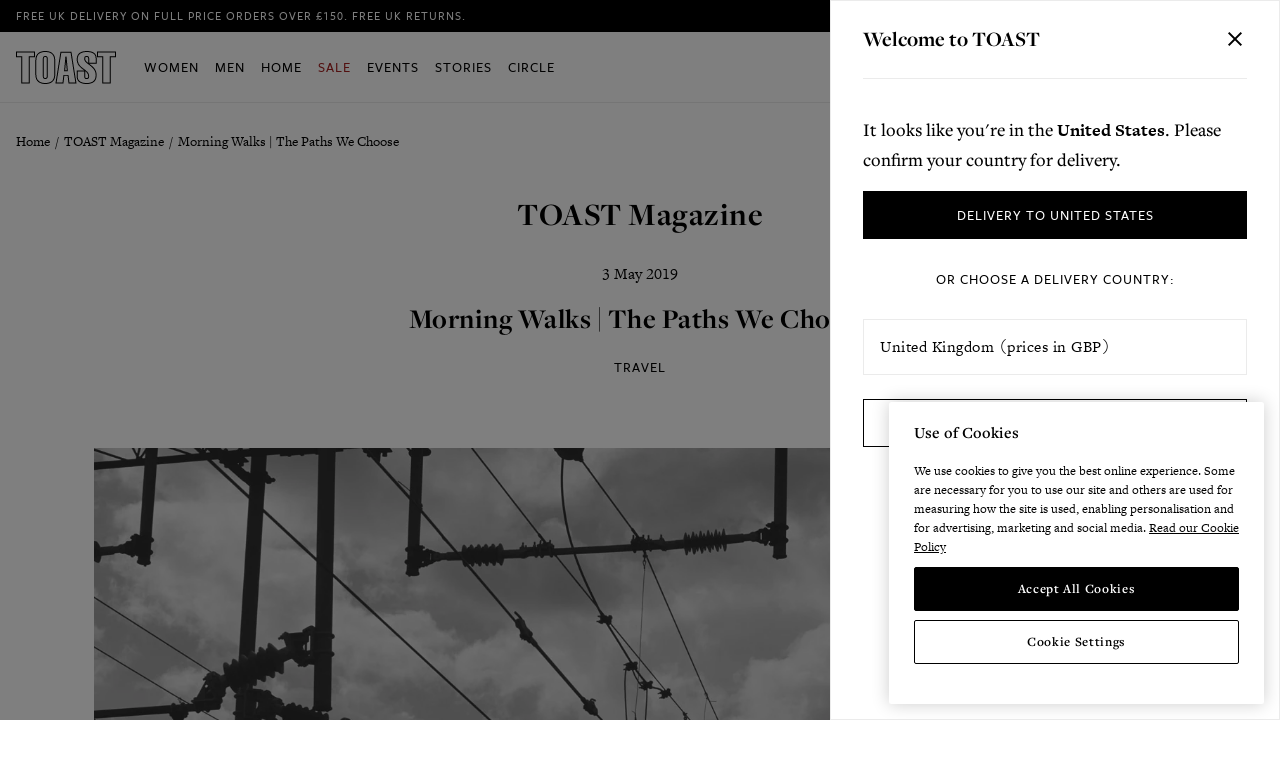

--- FILE ---
content_type: text/html; charset=utf-8
request_url: https://www.toa.st/blogs/magazine/morning-walks
body_size: 68106
content:
<!doctype html>
<html class="no-js" lang="en">
  <head>
    


  <script type="text/javascript" src="https://cdn-ukwest.onetrust.com/consent/be347961-9f73-463f-92b3-bca27bfb7f5d/OtAutoBlock.js"></script>


<script
  src="https://cdn-ukwest.onetrust.com/scripttemplates/otSDKStub.js"
  type="text/javascript"
  charset="UTF-8"
  data-domain-script="be347961-9f73-463f-92b3-bca27bfb7f5d"
></script>


  <script type="text/javascript">
    const performanceCookieCategory = 'C0002,';
    const functionalCookieCategory = 'C0003,';
    const targetingCookieCategory = 'C0004,';
    const socialCookieCategory = 'C0005,';

    function waitForOneTrust() {
      hasOneTrustLoaded();

      let attempts = 0;
      const interval = setInterval(function () {
        if (hasOneTrustLoaded() || attempts > 100){
          clearInterval(interval);
        }
        attempts++;
      }, 100)
    }

    function hasOneTrustLoaded() {
      if (typeof window.OnetrustActiveGroups === 'string') {
        //check now
        optanonWrapper()
        // and wrap and trigger after cookie opt-in
        window.OptanonWrapper = optanonWrapper;
        return true;
      }
      return false;
    }

    function sendConsent(performanceTrackingConsent, functionalTrackingConsent, targetingTrackingConsent, socialTrackingConsent) {
      window.Shopify.customerPrivacy.setTrackingConsent(
        {
          "analytics": performanceTrackingConsent,
          "marketing": targetingTrackingConsent,
          "preferences": functionalTrackingConsent,
          "sale_of_data": socialTrackingConsent,
        },
        () => console.log("Consent captured")
      );
    }

    function optanonWrapper() {
      const performanceTrackingConsent = !!window.OnetrustActiveGroups.includes(performanceCookieCategory);
      const functionalTrackingConsent = !!window.OnetrustActiveGroups.includes(functionalCookieCategory);
      const targetingTrackingConsent = !!window.OnetrustActiveGroups.includes(targetingCookieCategory);
      const socialTrackingConsent = !!window.OnetrustActiveGroups.includes(socialCookieCategory);

      window.Shopify.loadFeatures(
        [
          {
            name: 'consent-tracking-api',
            version: '0.1',
          },
        ],
        error => {
          if (error) {
            throw error;
          }
          sendConsent(performanceTrackingConsent, functionalTrackingConsent, targetingTrackingConsent, socialTrackingConsent)
        },
      );
    }

    (function () {
      waitForOneTrust();
    })();
  </script>

<meta charset="utf-8">
    <meta content="IE=edge" http-equiv="X-UA-Compatible">
    <meta content="width=device-width,initial-scale=1" name="viewport">
    <meta content="#000000" name="theme-color">
    <link href="https://www.toa.st/blogs/magazine/morning-walks" rel="canonical">

    

<link rel="alternate" hreflang="en-GB" href="https://www.toa.st/blogs/magazine/morning-walks">
<link rel="alternate" hreflang="en-JE" href="https://www.toa.st/blogs/magazine/morning-walks">
<link rel="alternate" hreflang="en-GG" href="https://www.toa.st/blogs/magazine/morning-walks">
<link rel="alternate" hreflang="en-US" href="https://us.toa.st/blogs/magazine/morning-walks">
<link rel="alternate" hreflang="en-CA" href="https://ca.toa.st/blogs/magazine/morning-walks">
<link rel="alternate" hreflang="en-FR" href="https://eu.toa.st/blogs/magazine/morning-walks">
<link rel="alternate" hreflang="en-DE" href="https://eu.toa.st/blogs/magazine/morning-walks">
<link rel="alternate" hreflang="en-IE" href="https://eu.toa.st/blogs/magazine/morning-walks">
<link rel="alternate" hreflang="en-IT" href="https://eu.toa.st/blogs/magazine/morning-walks">
<link rel="alternate" hreflang="en-ES" href="https://eu.toa.st/blogs/magazine/morning-walks">
<link rel="alternate" hreflang="en-NL" href="https://eu.toa.st/blogs/magazine/morning-walks">
<link rel="alternate" hreflang="en-BE" href="https://eu.toa.st/blogs/magazine/morning-walks">
<link rel="alternate" hreflang="en-CH" href="https://eu.toa.st/blogs/magazine/morning-walks">
<link rel="alternate" hreflang="en-FI" href="https://eu.toa.st/blogs/magazine/morning-walks">
<link rel="alternate" hreflang="en-DK" href="https://eu.toa.st/blogs/magazine/morning-walks">
<link rel="alternate" hreflang="en-SE" href="https://eu.toa.st/blogs/magazine/morning-walks">
<link rel="alternate" hreflang="en-GR" href="https://eu.toa.st/blogs/magazine/morning-walks">
<link rel="alternate" hreflang="en-PT" href="https://eu.toa.st/blogs/magazine/morning-walks">
<link rel="alternate" hreflang="en-AT" href="https://eu.toa.st/blogs/magazine/morning-walks">
<link rel="alternate" hreflang="en-AU" href="https://au.toa.st/blogs/magazine/morning-walks">
<link rel="alternate" hreflang="en-NZ" href="https://au.toa.st/blogs/magazine/morning-walks">
<link rel="alternate" hreflang="en" href="https://www.toa.st/blogs/magazine/morning-walks">
<link rel="alternate" hreflang="x-default" href="https://www.toa.st/blogs/magazine/morning-walks">

    
      
<link href="//www.toa.st/cdn/shop/files/favicon_72x.png?v=1614776105-72x72.png" rel="apple-touch-icon" sizes="72x72">
<link href="//www.toa.st/cdn/shop/files/favicon_144x.png?v=1614776105-144x144.png" rel="apple-touch-icon" sizes="144x144">
<link href="//www.toa.st/cdn/shop/files/favicon_196x.png?v=1614776105" sizes="196x196" rel="icon" type="image/png">
<link href="//www.toa.st/cdn/shop/files/favicon_96x.png?v=1614776105" sizes="96x96" rel="icon" type="image/png">
<link href="//www.toa.st/cdn/shop/files/favicon_32x.png?v=1614776105" sizes="32x32" rel="icon" type="image/png">
<link href="//www.toa.st/cdn/shop/files/favicon_16x.png?v=1614776105" sizes="16x16" rel="icon" type="image/png">
<meta content="TOAST" name="application-name">
<meta content="#000000" name="msapplication-TileColor">
<meta content="//www.toa.st/cdn/shop/files/favicon_small.png?v=1614776105" name="msapplication-TileImage">

    

    

    
<title>Morning Walks by Laura Barton | TOAST Magazine</title>

    <style>
  @font-face {
    font-display: swap;
    font-family: 'Freight Sans Pro';
    src: url(//www.toa.st/cdn/shop/t/179/assets/FreightSansProMedium-Regular.woff2?v=156338412095210050891754495591) format('woff2'),
        url(//www.toa.st/cdn/shop/t/179/assets/FreightSansProMedium-Regular.woff?v=31456681336056029311754495591) format('woff'),
        url(//www.toa.st/cdn/shop/t/179/assets/FreightSansProMedium-Regular.ttf?v=174409364673896290361754495591) format('truetype');
    font-style: normal;
    font-weight: 500;
  }

  @font-face {
    font-display: swap;
    font-family: 'Freight Sans Pro';
    src: url(//www.toa.st/cdn/shop/t/179/assets/FreightSansProBook-Regular.woff2?v=166479673119630188781754495591) format('woff2'),
        url(//www.toa.st/cdn/shop/t/179/assets/FreightSansProBook-Regular.woff?v=95333393421341990241754495591) format('woff'),
        url(//www.toa.st/cdn/shop/t/179/assets/FreightSansProBook-Regular.ttf?v=148498731598284332961754495591) format('truetype');
    font-weight: 400;
    font-style: normal;
  }

  @font-face {
    font-display: swap;
    font-family: 'Freight Sans Pro';
    src: url(//www.toa.st/cdn/shop/t/179/assets/FreightSansProLight-Regular.woff2?v=87200731472720731331754495591) format('woff2'),
        url(//www.toa.st/cdn/shop/t/179/assets/FreightSansProLight-Regular.woff?v=97597855402626732691754495591) format('woff'),
        url(//www.toa.st/cdn/shop/t/179/assets/FreightSansProLight-Regular.ttf?v=106967994319794653321754495591) format('truetype');
    font-weight: 300;
    font-style: normal;
  }
  
  @font-face {
    font-display: swap;
    font-family: 'Freight Sans Pro';
    src: url("https://use.typekit.net/af/3df5fe/000000000000000000010b5b/27/l?primer=7cdcb44be4a7db8877ffa5c0007b8dd865b3bbc383831fe2ea177f62257a9191&fvd=i4&v=3") format("woff2"),
        url("https://use.typekit.net/af/3df5fe/000000000000000000010b5b/27/d?primer=7cdcb44be4a7db8877ffa5c0007b8dd865b3bbc383831fe2ea177f62257a9191&fvd=i4&v=3") format("woff"),
        url("https://use.typekit.net/af/3df5fe/000000000000000000010b5b/27/a?primer=7cdcb44be4a7db8877ffa5c0007b8dd865b3bbc383831fe2ea177f62257a9191&fvd=i4&v=3") format("opentype");
    font-style: italic;
    font-weight: 400;
    font-stretch: normal;
  }

  @font-face {
    font-display: swap;
    font-family: 'Freight Sans Pro';
    src: url("https://use.typekit.net/af/441f33/000000000000000000010b5d/27/l?primer=7cdcb44be4a7db8877ffa5c0007b8dd865b3bbc383831fe2ea177f62257a9191&fvd=i5&v=3") format("woff2"),
        url("https://use.typekit.net/af/441f33/000000000000000000010b5d/27/d?primer=7cdcb44be4a7db8877ffa5c0007b8dd865b3bbc383831fe2ea177f62257a9191&fvd=i5&v=3") format("woff"),
        url("https://use.typekit.net/af/441f33/000000000000000000010b5d/27/a?primer=7cdcb44be4a7db8877ffa5c0007b8dd865b3bbc383831fe2ea177f62257a9191&fvd=i5&v=3") format("opentype");
    font-style: italic;
    font-weight: 500;
    font-stretch: normal;
  }
</style>

<link
  rel="preload"
  href="https://use.typekit.net/lwf7qhi.css"
  as="style"
  onload="this.onload=null;this.rel='stylesheet'"
>

    
      <meta content="Laura Barton on the paths we choose and the decisions we make." name="description">
    

    

    
<style>
  :root {

    /**
     * Grid.
     */
    --grid-tiny: 321px;
    --grid-small: 576px;
    --grid-medium: 768px;
    --grid-large: 1025px;
    --grid-wide: 1362px;

    /**
     * Spacing.
     */
    --spacing-3xs: 0.125rem;
    --spacing-2xs: 0.25rem;
    --spacing-xs: 0.5rem;
    --spacing-s: 0.75rem;
    --spacing-m: 1rem;
    --spacing-l: 1.5rem;
    --spacing-xl: 2rem;
    --spacing-2xl: 2.5rem;
    --spacing-3xl: 3rem;

    /**
     * Layers.
     */
    --layer-base: 0;
    --layer-flat: 1;
    --layer-raised: 2;
    --layer-sticky: 8;
    --layer-overlay: 12;
    --layer-temporary: 16;
    --layer-pop-out: 24;

    /**
     * Colors.
     */
    --color-primary: rgb(0, 0, 0);
    --color-secondary: rgb(99, 115, 129);
    --color-text-primary: rgb(0, 0, 0);
    --color-text-secondary: rgb(81, 81, 81);
    --color-text-light: rgb(148, 148, 148);
    --color-text-inverse: rgb(255, 255, 255);
    --color-background-dark: rgb(0, 0, 0);
    --color-background-light: rgb(246, 246, 246);
    --color-background-white: rgb(255, 255, 255);
    --color-border-dark: rgb(173, 173, 173);
    --color-border-light: rgb(239, 239, 239);
    --color-link: rgb(69, 110, 150);
    --color-link-hover: rgb(25, 120, 212);
    --color-button: rgb(30, 144, 255);
    --color-button-hover: rgb(25, 120, 212);

    /**
     * Typography
     */
    --font-display: sans-serif;
    --font-heading: 'Freight Sans Pro', 'San Francisco', 'Helvetica', sans-serif;
    --font-body: 'Freight Sans Pro', 'San Francisco', 'Helvetica', sans-serif;

    --ms-minus-3: 10.52px;
    --ms-minus-2: 12.098px;
    --ms-minus-1: 13.91px;
    --ms-0: 16px;
    --ms-1: 18.4px;
    --ms-2: 21.16px;
    --ms-3: 24.334px;
    --ms-4: 27.984px;
    --ms-5: 32.182px;
    --ms-6: 37.009px;
    --ms-7: 42.56px;
    --ms-8: 48.944px;
    --ms-9: 56.286px;

    --weight-thin: 100;
    --weight-extra-light: 200;
    --weight-light: 300;
    --weight-book: 400;
    --weight-medium: 500;
    --weight-semibold: 600;
    --weight-bold: 700;
    --weight-heavy: 800;
    --weight-black: 900;

    --baseline: 1rem;
    --line-height-meta: 1.3;
    --line-height-body: 1.6;
    --line-height-caption: 1.2;
    --line-height-display: 1.35;
    --letter-spacing-body: 0;
    --letter-spacing-heading: 0.5px;
    --letter-spacing-display: 0;
    --letter-spacing-subtitle: 0;
    --letter-spacing-button: 1px;
    --letter-spacing-label: 0.5px;
  }
</style>


<style>

  /**
   * Reset.
   */
  *,
  :after,
  :before,
  html {
    box-sizing: border-box;
  }

  body,
  html {
    height: 100%;
    font-size: var(--ms-0);
    -moz-osx-font-smoothing: grayscale;
    -webkit-font-smoothing: antialiased;
    line-height: var(--line-height-body);
    text-rendering: optimizeLegibility;
    -webkit-text-size-adjust: 100%;
    -ms-text-size-adjust: 100%;
    text-size-adjust: 100%;
    margin: 0;
  }

  main {
    display: block;
    width: 100%;
  }

  h1 {
    font-size: 2em;
    margin: 0.67em 0;
  }

  a {
    background-color: transparent;
  }

  button,
  input,
  select {
    -webkit-appearance: none;
    -moz-appearance: none;
    appearance: none;
    border-radius: 0;
    background-color: transparent;
    color: #adadad;
    font-family: inherit;
    font-size: 100%;
    line-height: 1.15;
    margin: 0;
    padding: 0;
    border: 0;
  }

  a,
  button,
  input,
  label,
  select {
    font-family: inherit;
    -ms-touch-action: manipulation;
    touch-action: manipulation;
  }

  .icon {
    display: inline-block;
    fill: currentColor;
    height: 24px;
    vertical-align: middle;
    width: 24px;
  }

  svg circle,
  svg g,
  svg path {
    max-width: 100%;
  }

  .button {
    border: 1px solid transparent;
  }

  .icon-fallback-text {
    border: 0;
    clip: rect(0 0 0 0);
    -webkit-clip-path: inset(100%);
    clip-path: inset(100%);
    height: 1px;
    margin: -1px;
    overflow: hidden;
    padding: 0;
    position: absolute;
    white-space: nowrap;
    width: 1px;
  }

  img,
  picture,
  video {
    margin: 0;
    max-width: 100%;
  }

  /**
   * Helpers.
   */
  .critical-hide {
    display: none;
  }

  .critical-clear {
    opacity: 0;
    transition: opacity 0.6s cubic-bezier(0.785, 0.135, 0.15, 0.86);
  }

  .no-js .critical-clear {
    opacity: 1;
  }

  .main-content .shopify-section {
    display: none;
  }

  .main-content .shopify-section:first-child {
    display: inherit;
  }

  .modal {
    display: none;
  }

  .is-hidden,
  .visually-hidden {
    border: 0;
    clip: rect(0 0 0 0);
    -webkit-clip-path: inset(100%);
    clip-path: inset(100%);
    height: 1px;
    margin: -1px;
    overflow: hidden;
    padding: 0;
    position: absolute;
    white-space: nowrap;
    width: 1px;
  }

  .text-center {
    text-align: center;
  }

  .text-right {
    text-align: right;
  }

  /**
   * Grid.
   */
  .container {
    margin: 0 auto;
    max-width: var(--grid-wide);
    padding: 0 var(--spacing-m);
  }

  .row {
    margin-bottom: var(--spacing-m);
    margin-left: auto;
    margin-right: auto;
  }

  .row:last-child {
    margin-bottom: 0;
  }

  .row.no-margin {
    margin: 0;
  }

  .row:after {
    clear: both;
    content: '';
    display: table;
  }

  .row .col {
    box-sizing: border-box;
    float: left;
    min-height: 1px;
  }

  .row .col.xs2 {
    left: auto;
    margin-left: auto;
    right: auto;
    width: 16.66667%;
  }

  .row .col.xs3 {
    left: auto;
    margin-left: auto;
    right: auto;
    width: 25%;
  }

  .row .col.xs6 {
    left: auto;
    margin-left: auto;
    right: auto;
    width: 50%;
  }

  .row .col.xs12 {
    left: auto;
    margin-left: auto;
    right: auto;
    width: 100%;
  }

  .row .col.offset-xs1 {
    margin-left: 8.33333%;
  }

  /**
   * Typography.
   */
  body,
  html {
    -moz-osx-font-smoothing: grayscale;
    -webkit-font-smoothing: antialiased;
    font-family: var(--font-body);
    font-feature-settings: 'lnum';
    font-size: var(--ms-0);
    font-variant-numeric: lining-nums;
    font-weight: var(--weight-book);
    line-height: var(--line-height-body);
    text-rendering: optimizeLegibility;
    text-size-adjust: 100%;
  }

  .d1 {
    font-family: var(--font-display);
    font-size: var(--ms-7);
    font-weight: var(--weight-bold);
    line-height: var(--line-height-display);
  }

  .d2 {
    font-family: var(--font-display);
    font-size: var(--ms-6);
    font-weight: var(--weight-bold);
    line-height: var(--line-height-display);
  }

  .d3 {
    font-family: var(--font-display);
    font-size: var(--ms-5);
    font-weight: var(--weight-bold);
    line-height: var(--line-height-display);
  }

  h1 {
    font-family: var(--font-heading);
    font-size: var(--ms-4);
    font-weight: var(--weight-bold);
    letter-spacing: var(--letter-spacing-heading);
    line-height: var(--line-height-heading);
    margin: 0 0 var(--spacing-xl);
  }

  h2 {
    font-family: var(--font-heading);
    font-size: var(--ms-3);
    font-weight: var(--weight-bold);
    letter-spacing: var(--letter-spacing-heading);
    line-height: var(--line-height-heading);
    margin: 0 0 var(--spacing-l);
  }

  .h3,
  h3 {
    font-family: var(--font-heading);
    font-size: var(--ms-2);
    font-weight: var(--weight-bold);
    letter-spacing: var(--letter-spacing-heading);
    line-height: var(--line-height-heading);
    margin: 0 0 var(--spacing-m);
  }

  .h4,
  h4 {
    font-family: var(--font-heading);
    font-size: var(--ms-1);
    font-weight: var(--weight-bold);
    letter-spacing: var(--letter-spacing-heading);
    line-height: var(--line-height-heading);
    margin: 0 0 var(--spacing-m);
  }

  .subtitle-1 {
    font-size: var(--ms-minus-1);
    font-weight: var(--weight-semibold);
    line-height: var(--line-height-subtitle);
    letter-spacing: 0;
  }

  .subtitle-2 {
    font-size: var(--ms-minus-2);
    font-weight: var(--weight-semibold);
    line-height: var(--line-height-subtitle);
    letter-spacing: 0;
  }

  p, .body-1 {
    font-family: var(--font-body);
    font-size: var(--ms-minus-1);
    line-height: var(--line-height-body);
    margin: 0 0 var(--spacing-l);
  }

  p:last-child {
    margin-bottom: 0;
  }

  .text-link,
  a {
    color: var(--color-link);
    text-decoration: none;
  }

  .text-link {
    background: none;
    border: 0;
    font: inherit;
    padding: 0;
    text-decoration: underline;
  }

  .announcement-text {
    font-size: var(--ms-minus-3);
    font-weight: var(--weight-medium);
    letter-spacing: var(--letter-spacing-button);
    line-height: 1;
    text-transform: uppercase;
  }

  .announcement-text p {
    font-size: var(--ms-minus-3);
    line-height: 1;
  }

  label {
    font-size: var(--ms-minus-2);
    font-weight: var(--weight-bold);
    letter-spacing: 0;
  }

  .caption {
    font-size: var(--ms-minus-2);
  }

  ul {
    font-size: var(--ms-minus-1);
    line-height: var(--line-height-body);
  }

  @media (min-width: 768px) {
    .row .col.m6 {
      left: auto;
      margin-left: auto;
      right: auto;
      width: 50%;
    }
  }

  @media (min-width: 1025px) {
    .d1 {
      font-size: var(--ms-9);
    }

    .d2 {
      font-size: var(--ms-8);
    }

    .d3 {
      font-size: var(--ms-7);
    }

    h1 {
      font-size: var(--ms-6);
    }

    h2 {
      font-size: var(--ms-5);
    }

    .h3,
    h3 {
      font-size: var(--ms-4);
    }

    .h4,
    h4 {
      font-size: var(--ms-3);
    }

    .subtitle-1 {
      font-size: var(--ms-0);
    }

    .subtitle-2 {
      font-size: var(--ms-minus-1);
    }

    .announcement-text {
      font-size: var(--ms-minus-2);
    }

    .announcement-text p {
      font-size: var(--ms-minus-2);
    }

    p {
      font-size: var(--ms-0);
    }

    label {
      font-size: var(--ms-minus-1);
    }

    ul {
      font-size: var(--ms-0);
    }
  }
</style>


<style>
  .navlist {
    line-height: var(--line-height-meta);
    list-style-type: none;
    margin: 0 0 var(--spacing-l);
    padding: 0;
  }

  .site-nav .navlist {
  }

  .navlist__item:not(:last-child) {
    margin-bottom: var(--spacing-m);
  }

  .site-nav .navlist__item:not(:last-child) {
    margin-bottom: var(--spacing-l);
  }

  .navlist__link {
    color: var(--color-text-primary);
    display: inline-block;
    padding: var(--spacing-xs) 0;
  }

  /**
   * Announcement bar.
   */
  .announcement-bar {
    background-color: var(--color-primary);
    color: var(--color-text-inverse);
    display: block;
    height: var(--spacing-xl);
    justify-content: center;
    position: relative;
    text-align: center;
    z-index: var(--layer-sticky);
  }

  .announcement-bar__container {
    align-items: center;
    display: flex;
    height: 100%;
    justify-content: center;
  }

  .announcement-bar__text {
    color: var(--color-text-inverse);
    margin: 1px 0 0;
  }

  .announcement-bar__text p {
    text-transform: uppercase;
  }

  .announcement-bar__text a {
    color: var(--color-text-inverse);
    text-decoration: underline;
  }

  /**
   * Site header.
   */
  .site-nav {
    list-style-type: none;
    align-content: center;
    display: flex;
    justify-content: center;
  }

  .site-nav,
  .site-nav li {
    margin: 0 0 0 -0.75rem;
    padding: 0;
  }

  .site-nav a {
    color: var(--color-text-primary);
  }

  .site-nav__item.site-nav__item--has-dropdown {
    position: relative;
  }

  .site-nav__link {
    display: inline-block;
    font-size: var(--ms-minus-1);
    font-weight: var(--weight-medium);
    letter-spacing: var(--letter-spacing-button);
    padding: var(--spacing-l) var(--spacing-s);
    position: relative;
    text-decoration: none;
    text-transform: uppercase;
    top: 1px;
  }

  .site-nav__caret {
    border: 0;
    display: block;
    height: 0;
    min-height: 0;
    padding: 0;
    width: 0;
  }

  .site-header__inner {
    justify-content: space-between;
    position: relative;
  }

  .site-header__inner,
  .site-header__hamburger {
    align-items: center;
    display: flex;
  }

  .site-header__hamburger {
    flex: 1;
  }

  .site-header__masthead {
    align-items: center;
    background-color: var(--color-text-inverse);
    border-bottom: 1px solid var(--color-border-light);
    padding: 0.657rem 0;
    position: relative;
    will-change: padding;
  }

  .site-header__brand {
    display: flex;
    flex: 1;
    justify-content: center;
  }

  .site-header__logo {
    margin: 0;
    width: 100px;
  }

  .site-header__logo svg {
    display: block;
    width: 100%;
  }

  .site-header__navbar {
    display: none;
  }

  .site-header__misc {
    align-items: center;
    display: flex;
    flex: 1;
    justify-content: flex-end;
  }

  .site-header__icon {
    align-items: center;
    background: none;
    border: 0;
    color: inherit;
    color: var(--color-text-primary);
    display: flex;
    font-size: var(--ms-minus-1);
    font-weight: var(--weight-medium);
    justify-content: center;
    letter-spacing: var(--letter-spacing-button);
    margin-left: var(--spacing-l);
    padding: 0;
    position: relative;
    right: 2px;
    text-decoration: none;
    text-transform: uppercase;
    top: 1px;
  }

  .site-header__icon.site-header__icon--hamburger {
    margin-left: 0;
    right: 0;
  }

  .site-header__misc .site-header__icon--search {
    display: none;
  }

  .site-header__icon--search svg.icon__search {
    width: calc(var(--spacing-m) + var(--spacing-2xs));
    height: calc(var(--spacing-m) + var(--spacing-2xs));
  }

  .site-header__icon--search .icon__close {
    display: none;
  }

  .site-header__misc .site-header__icon--wishlist {
    display: none;
  }

  .site-header__account-dropdown {
    display: none;
    list-style-type: none;
    margin: 0;
    padding: 0;
    position: relative;
  }

  .site-header__store-selector {
    display: none;
  }

  /**
   * Badge.
   */
  .site-header__icon .badge {
    opacity: 1;
    position: absolute;
    right: -8px;
    top: 0;
  }

  .badge {
    border-radius: 8rem;
    line-height: 1;
    text-align: center;
    vertical-align: baseline;
    white-space: nowrap;
}

  .badge.badge--round {
    align-items: center;
    display: flex;
    justify-content: center;
    min-height: 24px;
    min-width: 18px;
    padding: var(--spacing-2xs) var(--spacing-xs);
  }

  .badge.badge--primary {
    background-color: var(--color-text-primary);
    border: 1px solid var(--color-primary);
    color: var(--color-text-inverse);
  }

  .flag-icon {
    background-color: #acacac;
    display: inline-block;
    line-height: var(--baseline);
    width: 1.33333333em;
  }

  @media (min-width: 1025px) {
    .badge {
      padding: 0 var(--spacing-2xs) var(--spacing-s);
    }

    .announcement-bar__container {
      justify-content: space-between;
    }

    .announcement-bar__text {
      margin: 0;
    }

    .navlist__link {
      padding: 0;
    }

    .site-header__brand {
      max-width: 100px;
      opacity: 0;
    }

    .no-js .site-header__brand {
      opacity: 1;
    }

    .site-header__inner {
      justify-content: normal;
    }

    .site-header__hamburger {
      display: none;
    }

    .site-header__store-selector {
      align-items: center;
      display: flex;
    }

    .site-header__misc {
      margin-left: auto;
      opacity: 0;
    }

    .no-js .site-header__misc {
      opacity: 1;
    }

    .site-header__masthead {
      height: 100%;
      padding: 0;
    }

    .site-header__navbar {
      align-items: center;
      display: flex;
      justify-content: center;
      margin-left: var(--spacing-xl);
      opacity: 0;
    }

    .no-js .site-header__navbar {
      opacity: 1;
    }

    .site-header__icon.site-header__icon--hamburger {
      display: none;
    }

    .site-header__icon.site-header__icon--account,
    .site-header__icon.site-header__icon--search {
      display: flex;
      align-items: center;
    }

    .site-header__hamburger .site-header__icon--search {
      display: none;
    }

    .site-header__misc .site-header__icon--search {
      display: block;
    }

    .site-header__misc .site-header__icon--wishlist {
      display: block;
    }

    .site-header__account-dropdown {
      display: block;
    }

    .site-header__icon--search .icon__close {
      display: none;
    }

    .site-header__brand {
      max-width: 100px;
    }
  }
</style>


    










<meta content="TOAST" property="og:site_name">
<meta content="https://www.toa.st/blogs/magazine/morning-walks" property="og:url">
<meta content="Morning Walks | The Paths We Choose" property="og:title">
<meta content="article" property="og:type">
<meta content="Laura Barton on the paths we choose and decisions we make." property="og:description">




      <meta content="http://www.toa.st/cdn/shop/articles/morning-walks-JMS_TOAST_AW18_AUGUST_S05_0058.jpg?v=1604933636" property="og:image">
      <meta content="https://www.toa.st/cdn/shop/articles/morning-walks-JMS_TOAST_AW18_AUGUST_S05_0058.jpg?v=1604933636" property="og:image:secure_url">
      <meta content="1553" property="og:image:width">
      <meta content="1242" property="og:image:height">
      <meta content="Morning Walks | The Paths We Choose" property="og:image:alt">
    

<meta content="@" name="twitter:site">
<meta content="summary_large_image" name="twitter:card">
<meta content="Morning Walks | The Paths We Choose" name="twitter:title">
<meta content="Laura Barton on the paths we choose and decisions we make." name="twitter:description">




<meta name="facebook-domain-verification" content="eynogtbcrr5jx6hpkyqbq0s4crc6z5" />

    














<script>
  document.documentElement.className = document.documentElement.className.replace('no-js', '');

  window.theme = {
    strings: {
      addToCart: "Add to Bag",
      addingToCart: "Adding to Bag",
      addedToCart: "Added",
      postPassBuy: "Buy a Post Pass",
      postPassBuyCart: "Buy a Post Pass",
      postPassRenew: "Renew Pass Now",
      close: "Close",
      menu: "Menu",
      prompt: "Select options",
      remove: "Remove",
      soldOut: "Out of Stock",
      unavailable: "Unavailable",
      customer: {
        
      },
      cart: {
        general: {
          continue_browsing: "Continue browsing",
          empty: "Your bag is currently empty.",
          empty_url: "\/",
          remove: "Remove",
          review: "Review \u0026amp; Check out",
          title: "Bag",
        },
        label: {
          discounted_price: "Discounted price",
          original_price: "Original price",
          price: "Price",
          product: "Product",
          quantity: "Quantity",
          total: "Total",
        }
      },
      productPrice: {
        fromText:  "From",
        onSaleFrom: "On Sale from",
        regularPrice: "Regular price",
      },
      search: {
        placeholder:  "Start typing to search",
        title:  "Search the store",
        titleResults:  "Results for",
        resultsFound:  "Products",
        noResults: "We are sorry but there are no results for your search",
        viewAll: "View all results",
        viewArticle: "View Article",
        viewPage: "View Page",
        articlesTitle:  "From the TOAST Magazine",
        pagesTitle:  "Pages",
        suggestionsTitle:  "Suggestions",
        tabTitleArticles:  "TOAST Magazine",
        tabTitlePages:  "Pages",
        tabTitleProducts:  "Products",
        searchClear: "Clear"
      },
      collection: {
        general: {
          quickview: "Quickview",
          loadMore:  "Load more",
          resultsShown:  "Showing ##current## of ##total## products",
        },
        sorting: {
          sortBy:  "Sort by",
          manual:  "Relevance",
          bestSelling:  "Most Popular",
          titleAscending:  "Title: A-Z",
          titleDescending:  "Title: Z-A",
          priceAscending:  "Price: Low-High",
          priceDescending:  "Price: High-Low",
        },
        filtering: {
          apply:  "Apply",
          clear:  "Clear All",
          color:  "Colour",
          filters:  "Filters",
          material:  "Material",
          productType:  "Product Type",
          size:  "Size",
        },
      },
      wishlist: {
        save:  "Save",
        saved:  "Saved",
      },
      preorder: {
        preorder: "Pre order",
        preorderMessage: "This item is expected in our warehouse on %date%. If you place an order today, we will send it to you as soon as it arrives.",
        preorderMessageShort: "Expected in our warehouse on %date%.",
        makersItemMessage: "This item is part of our New Makers programme. If you place an order today, it will be made for you and then sent to you directly from the maker. We expect it to be dispatched by %date%. Delivery costs are included in the price of this item.",
        makersItemMessageShort: "Part of our New Makers programme - sent directly from the maker by %date%.",
        madeToOrderItemMessage: "This item has not yet arrived into our warehouse. We expect it to be with us by the %date%. Please do check back.",
        madeToOrderItemMessageShort: "Expected in our warehouse by the %date%.",
      },
      videoPlayer: {
        play: "Play",
        pause: "Pause"
      },
    },
    mapp: {
      apiKey: "YXBpd213MkBhcGkuY29tOldNVzU2NzY1JSR4Y3Y0Mg==",
      groupId: "750049776",
      enableMapp: true
    },
    moneyFormat: "£{{amount}}",
    currency: "GBP",
    fileUrl: "\/\/www.toa.st\/cdn\/shop\/files\/",
    enabledCurrencies: [
      
        {
          name: "British Pound",
          iso_code: "GBP",
          symbol: "£"
        }
      
    ],
    pageType: "article",
    pageSuffix: "",
    features: {
      cartAddOn: false,
      cartAddOnMessage: false,
      cartAddOnProduct: "gift-wrap",
      geolocationService: 'maxmind',
      quickview: true,
      redirectModal: true,
      stickyHeader: true,
    },
    
    store: {
      languageIsoCode: "en",
      storeCode: "GB",
      storeName: "United Kingdom",
      storeUrl: "toast-uk.myshopify.com",
      storefrontToken: "e2ad3ad06f82cf11ee2e1c3eb86c21c9"
    },
    
    redirect: {
      updatePreferences: "Update delivery country",
      updating: "Updating...",
    },
    collection: {
      mobileLayoutDefault: "two_column_layout",
      handle: null,
      promo: false,
      saleEnable: true,
      saleEarlyAccess: false,
      saleParam: "earlyaccess=huh4e7ebw9",
      saleTitle: "Sale",
      saleSubtitle: "We don't have any sale items available for delivery to your chosen country.\u003cbr\u003e\u003cbr\u003eShop pieces from our latest collection online and in our shops.",
      saleButtonTitle: "Shop",
      saleButtonUrl: "\/",
      currentTags: [
        
      ],
      quickViewModal: true,
      bannerEnabled: true,
      bannerStoreDomain: "toast-uk",
      bannerStorefrontToken: "e2ad3ad06f82cf11ee2e1c3eb86c21c9",
      bannerStorefrontVersion: "2024-04",
    },
    algolia: {
      indexNameArticles: `UK_articles`,
      indexNameCollections: `UK_collections`,
      indexNamePages: `UK_pages`,
      indexNameProducts: `UK_products`,
      marketPriceKey: "market_pricing_gbp",
      sortAToZIndexName: `UK_products_title_asc`,
      sortZToAIndexName: `UK_products_title_desc`,
      sortPriceAscIndexName: `UK_products_price_asc`,
      sortPriceDescIndexName: `UK_products_price_desc`,
      sortMostPopIndexName: `UK_products_recently_ordered_count_desc`,
    },
    customer: {
      loggedIn: false,
      flag: "Normal",
      flagExpiry: null,
      kindred: false,
    },
    icons: {
      arrowRight: "      \u003csvg class=\"icon icon__arrow icon__arrow--right\" viewBox=\"0 0 24 24\" xmlns=\"http:\/\/www.w3.org\/2000\/svg\"\u003e      \u003cpath fill-rule=\"evenodd\" clip-rule=\"evenodd\" d=\"M19.188 12.752H2v-1.5h17.19L14.28 6.34l1.06-1.06 6.19 6.19.53.53-.53.53-6.19 6.19-1.06-1.06 4.908-4.91z\"\/\u003e    \u003c\/svg\u003e  ",
    },
    
  };

  function getCookie(name) {
    let cookie = {};
    document.cookie.split(';').forEach(function(el) {
      let [k,v] = el.split('=');
      cookie[k.trim()] = v;
    })
    return cookie[name];
  }

  const storeSettings = getCookie('redirect_store_settings');
  const StoreCountryCode = (typeof storeSettings === 'undefined' ?
    theme.store.storeCode : JSON.parse(decodeURIComponent(storeSettings)).loc);

  window.theme.customer.countryCode = StoreCountryCode;
</script>

    





  

  <!-- Google Tag Manager -->
  <script>(function(w,d,s,l,i){w[l]=w[l]||[];w[l].push({'gtm.start':
  new Date().getTime(),event:'gtm.js'});var f=d.getElementsByTagName(s)[0],
  j=d.createElement(s),dl=l!='dataLayer'?'&l='+l:'';j.async=true;j.src=
  'https://www.googletagmanager.com/gtm.js?id='+i+dl;f.parentNode.insertBefore(j,f);
  })(window,document,'script','dataLayer','GTM-NHDQG59');</script>
  <!-- End Google Tag Manager -->

  <!-- Global site tag (gtag.js) - Google Marketing Platform -->
  <script async src="https://www.googletagmanager.com/gtag/js?id=DC-8809377"></script>
  <script>
    window.dataLayer = window.dataLayer || [];
    function gtag(){dataLayer.push(arguments);}
    gtag('js', new Date());

    gtag('config', 'DC-8809377');
  </script>
  <!-- End of global snippet: Please do not remove -->

  

  
  


    

<script>
  let countryCode;
  const storeCode = window.theme.store.storeCode;

  if (storeCode === 'GB') {
    countryCode = 'uk';
  } else {
    countryCode = storeCode.toLowerCase();
  }

  const dataLayerData = {
    'cf_country': "gb",
    'site_base': "www.toa.st",
    'site_code': 'toast',
    'image_resource_code': 'toast',
    'current_currency': "GBP",
    'current_language': "en_GB",
    'is_live': 'true',
    'country_code': countryCode,
    'currency_symbol': window.theme.enabledCurrencies[0].symbol,
    'user': {},
  	'basket': {},
  	'product': {},
    'transaction': {}
  };dataLayerData.basket.voucher = '',
    dataLayerData.basket.voucher_discount = "0.00",
  	dataLayerData.basket.subtotal = "0.00";
    dataLayerData.basket.line_items = [];

  window.dataLayer = window.dataLayer || [];
  window.dataLayer.push(dataLayerData);
</script>

    

<script type="text/javascript">
  function initAppmate(Appmate){
    Appmate.wk.on({
      'click [data-wk-add-product]': eventHandler(function(){
        var productId = this.getAttribute('data-wk-add-product');
        var select = Appmate.wk.$('form select[name="id"]');
        var variantId = select.length ? select.val() : undefined;
        Appmate.wk.addProduct(productId, variantId).then(function(product) {
          var variant = product.selected_or_first_available_variant || {};
          sendTracking({
            hitType: 'event',
            eventCategory: 'Wishlist',
            eventAction: 'WK Added Product',
            eventLabel: 'Wishlist King',
          }, {
            id: variant.sku || variant.id,
            name: product.title,
            category: product.type,
            brand: product.vendor,
            variant: variant.title,
            price: variant.price
          }, {
            list: "" || undefined
          });
        });
      }),
      'click [data-wk-remove-product]': eventHandler(function(){
        var productId = this.getAttribute('data-wk-remove-product');
        Appmate.wk.removeProduct(productId).then(function(product) {
          var variant = product.selected_or_first_available_variant || {};
          sendTracking({
            hitType: 'event',
            eventCategory: 'Wishlist',
            eventAction: 'WK Removed Product',
            eventLabel: 'Wishlist King',
          }, {
            id: variant.sku || variant.id,
            name: product.title,
            category: product.type,
            brand: product.vendor,
            variant: variant.title,
            price: variant.price
          }, {
            list: "" || undefined
          });
        });
      }),
      'click [data-wk-remove-item]': eventHandler(function(){
        var itemId = this.getAttribute('data-wk-remove-item');
        fadeOrNot(this, function() {
          Appmate.wk.removeItem(itemId).then(function(product){
            var variant = product.selected_or_first_available_variant || {};
            sendTracking({
              hitType: 'event',
              eventCategory: 'Wishlist',
              eventAction: 'WK Removed Product',
              eventLabel: 'Wishlist King',
            }, {
              id: variant.sku || variant.id,
              name: product.title,
              category: product.type,
              brand: product.vendor,
              variant: variant.title,
              price: variant.price
            }, {
              list: "" || undefined
            });
          });
        });
      }),
      'click [data-wk-clear-wishlist]': eventHandler(function(){
        var wishlistId = this.getAttribute('data-wk-clear-wishlist');
        Appmate.wk.clear(wishlistId).then(function() {
          sendTracking({
            hitType: 'event',
            eventCategory: 'Wishlist',
            eventAction: 'WK Cleared Wishlist',
            eventLabel: 'Wishlist King',
          });
        });
      }),
      'click [data-wk-share]': eventHandler(function(){
        var params = {
          wkShareService: this.getAttribute("data-wk-share-service"),
          wkShare: this.getAttribute("data-wk-share"),
          wkShareImage: this.getAttribute("data-wk-share-image")
        };
        var shareLink = Appmate.wk.getShareLink(params);

        sendTracking({
          hitType: 'event',
          eventCategory: 'Wishlist',
          eventAction: 'WK Shared Wishlist (' + params.wkShareService + ')',
          eventLabel: 'Wishlist King',
        });

        switch (params.wkShareService) {
          case 'link':
            Appmate.wk.$('#wk-share-link-text').addClass('wk-visible').find('.wk-text').html(shareLink);
            var copyButton = Appmate.wk.$('#wk-share-link-text .wk-clipboard');
            var copyText = copyButton.html();
            var clipboard = Appmate.wk.clipboard(copyButton[0]);
            clipboard.on('success', function(e) {
              copyButton.html('copied');
              setTimeout(function(){
                copyButton.html(copyText);
              }, 2000);
            });
            break;
          case 'email':
            window.location.href = shareLink;
            break;
          case 'contact':
            var contactUrl = '/pages/contact';
            var message = 'Here is the link to my list:\n' + shareLink;
            window.location.href=contactUrl + '?message=' + encodeURIComponent(message);
            break;
          default:
            window.open(
              shareLink,
              'wishlist_share',
              'height=590, width=770, toolbar=no, menubar=no, scrollbars=no, resizable=no, location=no, directories=no, status=no'
            );
        }
      }),
      'click [data-wk-move-to-cart]': eventHandler(function(){
        var $elem = Appmate.wk.$(this);
        var productId = $elem[0].getAttribute('data-product-id');
        var item = this.getAttribute('data-wk-move-to-cart');
        var formData = $elem.parents('form').serialize();

        $elem.prop("disabled", true);
        $elem.prop("value", "Adding to Bag");
        $elem.addClass('is-loading');

        fadeOrNot(this, function(){
          Appmate.wk
          .addToCart(formData)
          .then(function(){
            var product = Appmate.wk.getProduct(productId);
            var variant = product.selected_or_first_available_variant || {};

            $elem.prop("disabled", false);
            $elem.removeClass('is-loading');

            sendTracking({
              hitType: 'event',
              eventCategory: 'Wishlist',
              eventAction: 'WK Added to Cart',
              eventLabel: 'Wishlist King',
              hitCallback: function() {
                Frame.EventBus.emit('AjaxCart:itemAdded', product);

                setTimeout(function(){
                  Appmate.wk.removeProduct(productId);
                }, 400);
              }
            }, {
              id: variant.sku || variant.id,
              name: product.title,
              category: product.type,
              brand: product.vendor,
              variant: variant.title,
              price: variant.price,
              quantity: 1,
            }, {
              list: "" || undefined
            });
          });
        });
      }),
      'render .wk-option-select': function(elem){
        appmateOptionSelect(elem);
      },
      'login-required': function (intent) {
        var redirect = {
          path: window.location.pathname,
          intent: intent
        };
        window.location = '/account/login?wk-redirect=' + encodeURIComponent(JSON.stringify(redirect));
      },
      'render .swiper-container': function (elem) {
        // initSlider()
      },
      'ready': function () {
        // Appmate.wk.$(document).ready(initSlider);
        fillContactForm();

        var redirect = Appmate.wk.getQueryParam('wk-redirect');
        if (redirect) {
          Appmate.wk.addLoginRedirect(Appmate.wk.$('#customer_login'), JSON.parse(redirect));
        }
        var intent = Appmate.wk.getQueryParam('wk-intent');
        if (intent) {
          intent = JSON.parse(intent);
          switch (intent.action) {
            case 'addProduct':
              Appmate.wk.addProduct(intent.product, intent.variant)
              break;
            default:
              console.warn('Wishlist King: Intent not implemented', intent)
          }
          if (window.history && window.history.pushState) {
            history.pushState(null, null, window.location.pathname);
          }
        }
      }
    });

    Appmate.init({
      shop: {
        domain: 'toast-uk.myshopify.com'
      },
      session: {
        customer: ''
      },
      globals: {
        settings: {
          money_format: '£{{amount}}',
          root_url: ''
        },
        locale: {
          add_to_cart: "Add to Bag",
          add_to_wishlist: "Add to Wishlist",
          arrow_down: "//www.toa.st/cdn/shop/t/179/assets/icon-caret-down.svg?v=33670933299523158081754495591",
          in_wishlist: "In Wishlist",
          login_or_signup_note: "To permanently save your wishlist please <a href='/account/login?return_url=%2Fpages/wishlist'>log in</a> or <a href='/account/register'>sign up</a>.",
          save: "Save",
          save_for_later: "Save for later",
          saved: "Saved",
          share_wishlist: "Share:",
          sold_out: "Out of Stock",
          wishlist_empty_note: "Your wishlist is empty.",
          wishlist_saved: "Saved",
        },
        customer: '',
        customer_accounts_enabled: true,
      },
      wishlist: {
        filter: function(product) {
          return !product.hidden;
        },
        loginRequired: false,
        handle: '/pages/wishlist',
        proxyHandle: "/a/wk",
        share: {
          handle: "/pages/shared-wishlist",
          title: 'My Wishlist',
          description: 'Check out some of my favorite things @ TOAST.',
          imageTitle: 'TOAST',
          hashTags: 'wishlist',
          twitterUser: false // will be used with via
        }
      }
    });

    function sendTracking(event, product, action) {
      if (typeof fbq === 'function') {
        switch (event.eventAction) {
          case "WK Added Product":
            fbq('track', 'AddToWishlist', {
              value: product.price,
              currency: 'GBP'
            });
            break;
        }
      }
      if (typeof ga === 'function') {
        if (product) {
          delete product.price;
          ga('ec:addProduct', product);
        }

        if (action) {
          ga('ec:setAction', 'click', action);
        }

        if (event) {
          ga('send', event);
        }

        if (!ga.loaded) {
          event && event.hitCallback && event.hitCallback()
        }
      } else {
        event && event.hitCallback && event.hitCallback()
      }
    }

    function initSlider () {
      if (typeof Swiper !== 'undefined') {
        var mySwiper = new Swiper ('.swiper-container', {
          direction: 'horizontal',
          loop: false,
          pagination: '.swiper-pagination',
          nextButton: '.swiper-button-next',
          prevButton: '.swiper-button-prev',
          spaceBetween: 20,
          slidesPerView: 4,
          breakpoints: {
            380: {
              slidesPerView: 1,
              spaceBetween: 0,
            },
            480: {
              slidesPerView: 2,
              spaceBetween: 20,
            }
          }
        })
      }
    }

    function fillContactForm() {
      document.addEventListener('DOMContentLoaded', fillContactForm)
      if (document.getElementById('contact_form')) {
        var message = Appmate.wk.getQueryParam('message');
        var bodyElement = document.querySelector("#contact_form textarea[name='contact[body]']");
        if (bodyElement && message) {
          bodyElement.value = message;
        }
      }
    }

    function eventHandler (callback) {
      return function (event) {
        if (typeof callback === 'function') {
          callback.call(this, event)
        }
        if (event) {
          event.preventDefault();
          event.stopPropagation();
        }
      }
    }

    function fadeOrNot(elem, callback){
      if (typeof $ !== "function") {
        callback();
        return;
      }
      var $elem = $(elem);
      if ($elem.parents('.wk-fadeout').length) {
        $elem.parents('.wk-fadeout').fadeOut(callback);
      } else {
        callback();
      }
    }
  }
</script>



<script
  id="wishlist-icon-filled"
  data="wishlist"
  type="text/x-template"
  app="wishlist-king"
>
  <svg version='1.1' xmlns='https://www.w3.org/2000/svg' width='64' height='64' viewBox='0 0 64 64'>
    <path d='M47.199 4c-6.727 0-12.516 5.472-15.198 11.188-2.684-5.715-8.474-11.188-15.201-11.188-9.274 0-16.8 7.527-16.8 16.802 0 18.865 19.031 23.812 32.001 42.464 12.26-18.536 31.999-24.2 31.999-42.464 0-9.274-7.527-16.802-16.801-16.802z' fill='#000'></path>
  </svg>
</script>

<script
  id="wishlist-icon-empty"
  data="wishlist"
  type="text/x-template"
  app="wishlist-king"
>
  <svg version='1.1' xmlns='https://www.w3.org/2000/svg' width='64px' height='60.833px' viewBox='0 0 64 60.833'>
    <path stroke='#000' stroke-width='5' stroke-miterlimit='10' fill-opacity='0' d='M45.684,2.654c-6.057,0-11.27,4.927-13.684,10.073 c-2.417-5.145-7.63-10.073-13.687-10.073c-8.349,0-15.125,6.776-15.125,15.127c0,16.983,17.134,21.438,28.812,38.231 c11.038-16.688,28.811-21.787,28.811-38.231C60.811,9.431,54.033,2.654,45.684,2.654z'/>
  </svg>
</script>

<script
  id="wishlist-icon-remove"
  data="wishlist"
  type="text/x-template"
  app="wishlist-king"
>
  <svg width="24" height="24" viewBox="0 0 24 24" fill="none" xmlns="http://www.w3.org/2000/svg">
    <path d="M19 6.41L17.59 5L12 10.59L6.41 5L5 6.41L10.59 12L5 17.59L6.41 19L12 13.41L17.59 19L19 17.59L13.41 12L19 6.41Z" fill="black"/>
  </svg>
</script>

<script
  id="wishlist-link"
  data="wishlist"
  type="text/x-template"
  app="wishlist-king"
>
  <a href="{{ wishlist.url }}" class="site-header__icon site-header__icon--wishlist" title="View Wishlist">
    <span class="wk-label">{{ locale.saved }}</span>
    <span class="wk-count">({{ wishlist.item_count }})</span>
  </a>
</script>

<script
  id="wishlist-link-mobile"
  data="wishlist"
  type="text/x-template"
  app="wishlist-king"
>
  <a href="{{ wishlist.url }}" class="menu-drawer__footer__button" title="View Wishlist">
    <span class="wk-label">{{ locale.saved }}</span>
    <span class="wk-count">({{ wishlist.item_count }})</span>
  </a>
</script>

<script
  id="wishlist-link-li"
  data="wishlist"
  type="text/x-template"
  app="wishlist-king"
>
  <li class="wishlist-link-li wk-{{ wishlist.state }}">
    {% include 'wishlist-link' %}
  </li>
</script>

<script
  id="wishlist-button-product"
  data="product"
  type="text/x-template"
  app="wishlist-king"
>
  {% if product.in_wishlist %}
    {% assign btn_text = locale.wishlist_saved %}
    {% assign btn_title = 'Remove from Wishlist' %}
    {% assign btn_action = 'wk-remove-product' %}
  {% else %}
    {% assign btn_text = locale.save_for_later %}
    {% assign btn_title = locale.add_to_wishlist %}
    {% assign btn_action = 'wk-add-product' %}
  {% endif %}

  <button
    type="button"
    class="product-form__wishlist button button--secondary button--block"
    title="{{ btn_title }}"
    data-{{ btn_action }}="{{ product.id }}"
  >
    <span class="wk-label">{{ btn_text }}</span>
  </button>
</script>

<script
  id="wishlist-button-collection"
  data="product"
  type="text/x-template"
  app="wishlist-king"
>
  {% if product.in_wishlist %}
    {% assign btn_text = locale.saved %}
    {% assign btn_title = 'Remove from Wishlist' %}
    {% assign btn_action = 'wk-remove-product' %}
  {% else %}
    {% assign btn_text = locale.save %}
    {% assign btn_title = locale.add_to_wishlist %}
    {% assign btn_action = 'wk-add-product' %}
  {% endif %}

  <button
    type="button"
    class="product-card__wishlist announcement-text {{ btn_action }}"
    title="{{ btn_title }}"
    data-{{ btn_action }}="{{ product.id }}"
  >
    {{ btn_text }}
  </button>
</script>

<script
  id="wishlist-button-wishlist-page"
  data="product"
  type="text/x-template"
  app="wishlist-king"
>
  {% if wishlist.read_only %}
    {% assign item_id = product.id %}
  {% else %}
    {% assign item_id = product.wishlist_item_id %}
  {% endif %}

  {% assign add_class = '' %}
  {% if product.in_wishlist and wishlist.read_only == true %}
    {% assign btn_text = locale.in_wishlist %}
    {% assign btn_title = 'Remove from Wishlist' %}
    {% assign btn_action = 'wk-remove-product' %}
    {% assign btn_icon = 'wishlist-icon-filled' %}
  {% elsif product.in_wishlist and wishlist.read_only == false %}
    {% assign btn_text = locale.in_wishlist %}
    {% assign btn_title = 'Remove from Wishlist' %}
    {% assign btn_action = 'wk-remove-item' %}
    {% assign btn_icon = 'wishlist-icon-remove' %}
    {% assign add_class = 'wk-with-hover' %}
  {% else %}
    {% assign btn_text = locale.add_to_wishlist %}
    {% assign btn_title = locale.add_to_wishlist %}
    {% assign btn_action = 'wk-add-product' %}
    {% assign btn_icon = 'wishlist-icon-empty' %}
    {% assign add_class = 'wk-with-hover' %}
  {% endif %}

  <button type="button" class="wk-button-wishlist-page wishlist-page__remove {{ btn_action }} {{ add_class }}" title="{{ btn_title }}" data-{{ btn_action }}="{{ item_id }}">
    <div class="wk-icon">
      {% include btn_icon %}
    </div>
  </button>
</script>

<script
  id="wishlist-button-wishlist-clear"
  data="wishlist"
  type="text/x-template"
  app="wishlist-king"
>
  {% assign btn_text = 'Clear Wishlist' %}
  {% assign btn_title = 'Clear Wishlist' %}
  {% assign btn_class = 'wk-button-wishlist-clear' %}

  <button type="button" class="{{ btn_class }}" title="{{ btn_title }}" data-wk-clear-wishlist="{{ wishlist.permaId }}">
    <span class="wk-label">{{ btn_text }}</span>
  </button>
</script>

<script
  id="wishlist-shared"
  data="shared_wishlist"
  type="text/x-template"
  app="wishlist-king"
>
  {% assign wishlist = shared_wishlist %}
  {% include 'wishlist-collection' with wishlist %}
</script>

<script
  id="wishlist-collection"
  data="wishlist"
  type="text/x-template"
  app="wishlist-king"
>
  <div class='wishlist-collection'>
  {% if wishlist.item_count == 0 %}
    {% include 'wishlist-collection-empty' %}
  {% else %}
    {% if customer_accounts_enabled and customer == false and wishlist.read_only == false %}
      {% include 'wishlist-collection-login-note' %}
    {% endif %}

    {% unless wishlist.read_only %}
      {% include 'wishlist-collection-share' %}
    {% endunless %}

    {% include 'wishlist-collection-loop' %}
  {% endif %}
  </div>
</script>

<script
  id="cart-wishlist-collection"
  data="wishlist"
  type="text/x-template"
  app="wishlist-king"
>
  <div class='cart-wishlist-collection'>
  {% if wishlist.item_count > 0 %}
    <h3>Your saved items</h3>

    {% include 'wishlist-collection-loop' %}
  {% endif %}
  </div>
</script>

<script
  id="wishlist-row"
  data="wishlist"
  type="text/x-template"
  app="wishlist-king"
>
  <div class='wk-wishlist-row'>
    {% if wishlist.item_count != 0 %}
    <h2 class="wk-wishlist-row-title">Add more from Wishlist</h2>
    <div class="swiper-container">
        <!-- Additional required wrapper -->
        <div class="swiper-wrapper">
            <!-- Slides -->
            {% for product in wishlist.products %}
              {% assign hide_default_title = false %}
              {% if product.variants.length == 1 and product.variants[0].title contains 'Default' %}
                {% assign hide_default_title = true %}
              {% endif %}
              <div
                id="wk-item-{{ product.wishlist_item_id }}"
                class="swiper-slide wk-item wk-fadeout"
                data-wk-item="{{ product.wishlist_item_id }}"
              >
                {% include 'wishlist-collection-product-image' with product %}
                {% include 'wishlist-collection-product-title' with product %}
                {% include 'wishlist-collection-product-price' %}
                {% include 'wishlist-collection-product-form' with product %}
              </div>
            {% endfor %}
        </div>
        <!-- If we need pagination -->
        <!-- <div class="swiper-pagination"></div> -->
    </div>
    <div class="swiper-button-prev">
      <svg fill="#000000" height="24" viewBox="0 0 24 24" width="24" xmlns="http://www.w3.org/2000/svg">
          <path d="M15.41 7.41L14 6l-6 6 6 6 1.41-1.41L10.83 12z"/>
          <path d="M0 0h24v24H0z" fill="none"/>
      </svg>
    </div>
    <div class="swiper-button-next">
      <svg fill="#000000" height="24" viewBox="0 0 24 24" width="24" xmlns="http://www.w3.org/2000/svg">
          <path d="M10 6L8.59 7.41 13.17 12l-4.58 4.59L10 18l6-6z"/>
          <path d="M0 0h24v24H0z" fill="none"/>
      </svg>
    </div>
    {% endif %}
  </div>
</script>

<script
  id="wishlist-collection-empty"
  data="wishlist"
  type="text/x-template"
  app="wishlist-king"
>
  <div class="wk-row">
    <div class="wk-span12">
      <h3 class="wk-wishlist-empty-note h6 regular">{{ locale.wishlist_empty_note }}</h3>
    </div>
  </div>
</script>

<script
  id="wishlist-collection-login-note"
  data="wishlist"
  type="text/x-template"
  app="wishlist-king"
>
  <p class="wishlist-page__subtitle h6 regular">
    {{ locale.login_or_signup_note }}
  </p>
</script>

<script
  id="wishlist-collection-share"
  data="wishlist"
  type="text/x-template"
  app="wishlist-king"
>
  <div class="wishlist-page__share">
    <h3 class="wishlist-page__share__title h6 regular" id="wk-share-head">{{ locale.share_wishlist }}</h3>
    <ul class="wishlist-page__share__icons" id="wk-share-list">
      <li>{% include 'wishlist-share-button-fb' %}</li>
      <li>{% include 'wishlist-share-button-pinterest' %}</li>
      <li>{% include 'wishlist-share-button-twitter' %}</li>
      <li>{% include 'wishlist-share-button-email' %}</li>
    </ul>
  </div>
</script>

<script
  id="wishlist-collection-loop"
  data="wishlist"
  type="text/x-template"
  app="wishlist-king"
>
  <div class="wk-row wishlist-page__product-grid">
    {% assign item_count = 0 %}
    {% for product in wishlist.products %}
      {% assign item_count = item_count | plus: 1 %}
      {% unless limit and item_count > limit %}
        {% assign hide_default_title = false %}
        {% if product.variants.length == 1 and product.variants[0].title contains 'Default' %}
          {% assign hide_default_title = true %}
        {% endif %}

        {% assign items_per_row = 3 %}
        {% assign wk_item_width = 100 | divided_by: items_per_row %}

        <div class="wk-item-column" style="width: {{ wk_item_width }}%">
          <div id="wk-item-{{ product.wishlist_item_id }}" class="wk-item {{ wk_item_class }} wishlist-page__product" data-wk-item="{{ product.wishlist_item_id }}">

            {% include 'wishlist-collection-product-image' with product %}
            {% include 'wishlist-button-wishlist-page' with product %}
            {% include 'wishlist-collection-product-title' with product %}
            {% include 'wishlist-collection-product-price' %}
            {% include 'wishlist-collection-product-form' with product %}
          </div>
        </div>
      {% endunless %}
    {% endfor %}
  </div>
</script>

<script
  id="wishlist-collection-product-image"
  data="wishlist"
  type="text/x-template"
  app="wishlist-king"
>
  <div class="wk-image">
    <a href="{{ product | variant_url }}" class="wk-variant-link wk-content wishlist-page__product-image" title="View product">
      <img
        class="wk-variant-image"
        src="{{ product | variant_img_url: '1000x' }}"
        alt="{{ product.title | split: ' |' | first }}"
        onerror="this.style.display='none'"
      />
    </a>
  </div>
</script>

<script
  id="wishlist-collection-product-title"
  data="wishlist"
  type="text/x-template"
  app="wishlist-king"
>
  <div class="wk-product-title">
    <a href="{{ product | variant_url }}" class="wk-variant-link body-1 wishlist-page__product-title" title="View product">
      {{ product.title }}
    </a>
  </div>
</script>

<script
  id="wishlist-collection-product-price"
  data="wishlist"
  type="text/x-template"
  app="wishlist-king"
>
  {% assign variant = product.selected_or_first_available_variant %}
  <div class="wk-purchase">
    <span class="wk-price wk-price-preview product-price subtitle-1">
      {% if variant.price >= variant.compare_at_price %}
        {{ variant.price | money }}
      {% else %}
      <s>{{ variant.compare_at_price | money }}</s>
      <span class="product-price__sale saleprice">{{ variant.price | money }}</span>
      {% endif %}
    </span>
  </div>
</script>

<script
  id="wishlist-collection-product-form"
  data="wishlist"
  type="text/x-template"
  app="wishlist-king"
>
  <form id="wk-add-item-form-{{ product.wishlist_item_id }}" action="/cart/add" method="post" class="wk-add-item-form wishlist-page__form">

    <div class='wishlist-page__message subtitle-2'></div>

    <!-- Begin product options -->
    <div class="wk-product-options wishlist-page__form__container">

      <div class="wk-select flex-item" {% if hide_default_title %} style="display:none"{% endif %}>
        <select
          class="wk-option-select wishlist-page__form__select"
          id="wk-option-select-{{ product.wishlist_item_id }}"
          name="id"
          style="background-image: url({{ locale.arrow_down }});"
        >

          {% for variant in product.variants %}
          <option value="{{ variant.id }}" {% if variant == product.selected_or_first_available_variant %}selected="selected"{% endif %}>
            {{ variant.title }} - {{ variant.price | money }}
          </option>
          {% endfor %}

        </select>
      </div>

      <div class="wk-purchase-section{% if product.variants.length > 1 %} wk-multiple{% endif %} flex-item">
        {% unless product.available %}
        <input type="submit" class="wk-add-to-cart disabled wishlist-page__form__add-to-cart button button--primary" data-product-id="{{ product.id }}" disabled="disabled" value="{{ locale.sold_out }}" />
        {% else %}
          {% assign cart_action = 'wk-move-to-cart' %}
          {% if wishlist.read_only %}
            {% assign cart_action = 'wk-add-to-cart' %}
          {% endif %}
          <input type="submit" class="wk-add-to-cart wishlist-page__form__add-to-cart button button--primary" data-product-id="{{ product.id }}" data-{{ cart_action }}="{{ product.wishlist_item_id }}" name="add" value="{{ locale.add_to_cart }}" />
        {% endunless %}

        {% assign current_variant = product.selected_or_first_available_variant %}
        {% assign max_inventory = current_variant.inventory_quantity %}

        {% if max_inventory < 0 %}
          {% assign max_inventory = 999 %}
        {% endif %}


        <input
          type="hidden"
          name="properties[_max_inventory]"
          value="{{ max_inventory }}"
          js-product-form="maxQuantityInput"
        >

        <input
          type="hidden"
          name="properties[__compare_at_price]"
          value="{{ current_variant.compare_at_price | money_without_currency }}"
          js-product-form="variantCompareAtPrice"
        >

        <div js-product-form="additionalProperties"></div>
      </div>
    </div>
    <!-- End product options -->
  </form>
</script>

<script
  id="wishlist-share-button-fb"
  data="wishlist"
  type="text/x-template"
  app="wishlist-king"
>
  {% unless wishlist.empty %}
  <a href="#" class="wk-button-share resp-sharing-button__link" title="Share on Facebook" data-wk-share-service="facebook" data-wk-share="{{ wishlist.permaId }}" data-wk-share-image="{{ wishlist.products[0] | variant_img_url: '1200x630' }}">
    <div class="resp-sharing-button resp-sharing-button--facebook resp-sharing-button--large">
      <div aria-hidden="true" class="resp-sharing-button__icon resp-sharing-button__icon--solid">
        <svg width="20" height="20" viewBox="0 0 20 20" fill="none" xmlns="http://www.w3.org/2000/svg">
          <path d="M14.166 6.89309H11.6118V5.21788C11.6118 4.58876 12.0287 4.44209 12.3224 4.44209C12.6154 4.44209 14.1249 4.44209 14.1249 4.44209V1.67636L11.6425 1.66667C8.88681 1.66667 8.2597 3.72944 8.2597 5.04949V6.89309H6.66602V9.74301H8.2597C8.2597 13.4005 8.2597 17.8073 8.2597 17.8073H11.6118C11.6118 17.8073 11.6118 13.357 11.6118 9.74301H13.8737L14.166 6.89309Z" fill="black"/>
        </svg>
      </div>
      <span>Facebook</span>
    </div>
  </a>
  {% endunless %}
</script>

<script
  id="wishlist-share-button-twitter"
  data="wishlist"
  type="text/x-template"
  app="wishlist-king"
>
  {% unless wishlist.empty %}
  <a href="#" class="wk-button-share resp-sharing-button__link" title="Share on Twitter" data-wk-share-service="twitter" data-wk-share="{{ wishlist.permaId }}">
    <div class="resp-sharing-button resp-sharing-button--twitter resp-sharing-button--large">
      <div aria-hidden="true" class="resp-sharing-button__icon resp-sharing-button__icon--solid">
        <svg width="20" height="20" viewBox="0 0 20 20" fill="none" xmlns="http://www.w3.org/2000/svg">
          <path d="M17.7167 5.63047C17.1573 5.87912 16.5553 6.04684 15.9236 6.1219C16.5685 5.7358 17.0631 5.1242 17.2963 4.39461C16.693 4.75261 16.0252 5.01239 15.3138 5.15262C14.7446 4.54597 13.9331 4.16666 13.0352 4.16666C11.3113 4.16666 9.91358 5.56436 9.91358 7.28856C9.91358 7.53289 9.94107 7.77104 9.99451 7.99993C7.39986 7.86958 5.09928 6.62693 3.55948 4.73809C3.29075 5.19895 3.13692 5.73518 3.13692 6.30785C3.13692 7.39081 3.68798 8.3465 4.52568 8.9062C4.01416 8.88983 3.53261 8.74929 3.11159 8.51546C3.11129 8.52843 3.11129 8.54171 3.11129 8.555C3.11129 10.0673 4.18745 11.3288 5.61574 11.6161C5.3538 11.6871 5.07797 11.7254 4.79317 11.7254C4.59178 11.7254 4.39625 11.7059 4.20567 11.6692C4.60321 12.9094 5.75597 13.8122 7.12187 13.8373C6.05343 14.6746 4.70761 15.1738 3.24472 15.1738C2.99298 15.1738 2.74433 15.159 2.5 15.1299C3.88196 16.0161 5.52276 16.5326 7.28558 16.5326C13.0281 16.5326 16.1679 11.7757 16.1679 7.65027C16.1679 7.51498 16.1651 7.37999 16.1593 7.24594C16.769 6.8067 17.2984 6.25658 17.7167 5.63047Z" fill="black"/>
        </svg>
      </div>
      <span>Twitter</span>
    </div>
  </a>
  {% endunless %}
</script>

<script
  id="wishlist-share-button-pinterest"
  data="wishlist"
  type="text/x-template"
  app="wishlist-king"
>
  {% unless wishlist.empty %}
  <a href="#" class="wk-button-share resp-sharing-button__link" title="Share on Pinterest" data-wk-share-service="pinterest" data-wk-share="{{ wishlist.permaId }}" data-wk-share-image="{{ wishlist.products[0] | variant_img_url: '1200x630' }}">
    <div class="resp-sharing-button resp-sharing-button--pinterest resp-sharing-button--large">
      <div aria-hidden="true" class="resp-sharing-button__icon resp-sharing-button__icon--solid">
        <svg width="20" height="20" viewBox="0 0 20 20" fill="none" xmlns="http://www.w3.org/2000/svg">
          <path d="M10.0002 2.5C5.85813 2.5 2.5 5.85766 2.5 10.0007C2.5 13.0723 4.34646 15.7103 6.98954 16.8698C6.96844 16.3456 6.98579 15.7168 7.11989 15.1481C7.26431 14.538 8.08485 11.0599 8.08485 11.0599C8.08485 11.0599 7.84478 10.5812 7.84478 9.87409C7.84478 8.76331 8.48997 7.93292 9.29222 7.93292C9.97398 7.93292 10.3036 8.44447 10.3036 9.05824C10.3036 9.74374 9.86567 10.7697 9.64154 11.7196C9.45352 12.5148 10.041 13.1638 10.8241 13.1638C12.2452 13.1638 13.2022 11.3393 13.2022 9.1764C13.2022 7.53297 12.0952 6.30309 10.0818 6.30309C7.80681 6.30309 6.38984 7.99904 6.38984 9.89425C6.38984 10.5479 6.58255 11.0088 6.88405 11.3656C7.0233 11.5297 7.04253 11.5949 6.99142 11.7834C6.95672 11.9222 6.8742 12.2537 6.8395 12.3849C6.78933 12.5758 6.63601 12.6433 6.46393 12.5725C5.41598 12.1458 4.92834 10.998 4.92834 9.70764C4.92834 7.57751 6.72463 5.02211 10.2891 5.02211C13.1521 5.02211 15.0379 7.09456 15.0379 9.31894C15.0379 12.2612 13.401 14.4593 10.99 14.4593C10.1798 14.4593 9.41788 14.0213 9.15812 13.5253C9.15812 13.5253 8.72206 15.2536 8.63063 15.5865C8.47121 16.1637 8.15987 16.7427 7.87573 17.1933C8.54905 17.3926 9.26175 17.5009 10.0002 17.5009C14.1423 17.5009 17.5 14.1437 17.5 10.0007C17.5 5.85766 14.1423 2.5 10.0002 2.5Z" fill="black"/>
        </svg>
      </div>
      <span>Pinterest</span>
    </div>
  </a>
  {% endunless %}
</script>

<script
  id="wishlist-share-button-whatsapp"
  data="wishlist"
  type="text/x-template"
  app="wishlist-king"
>
  {% unless wishlist.empty %}
  <a href="#" class="wk-button-share resp-sharing-button__link" title="Share via WhatsApp" data-wk-share-service="whatsapp" data-wk-share="{{ wishlist.permaId }}">
    <div class="resp-sharing-button resp-sharing-button--whatsapp resp-sharing-button--large">
      <div aria-hidden="true" class="resp-sharing-button__icon resp-sharing-button__icon--solid">
        <svg xmlns="https://www.w3.org/2000/svg" width="24" height="24" viewBox="0 0 24 24">
          <path stroke="none" d="M20.1,3.9C17.9,1.7,15,0.5,12,0.5C5.8,0.5,0.7,5.6,0.7,11.9c0,2,0.5,3.9,1.5,5.6l-1.6,5.9l6-1.6c1.6,0.9,3.5,1.3,5.4,1.3l0,0l0,0c6.3,0,11.4-5.1,11.4-11.4C23.3,8.9,22.2,6,20.1,3.9z M12,21.4L12,21.4c-1.7,0-3.3-0.5-4.8-1.3l-0.4-0.2l-3.5,1l1-3.4L4,17c-1-1.5-1.4-3.2-1.4-5.1c0-5.2,4.2-9.4,9.4-9.4c2.5,0,4.9,1,6.7,2.8c1.8,1.8,2.8,4.2,2.8,6.7C21.4,17.2,17.2,21.4,12,21.4z M17.1,14.3c-0.3-0.1-1.7-0.9-1.9-1c-0.3-0.1-0.5-0.1-0.7,0.1c-0.2,0.3-0.8,1-0.9,1.1c-0.2,0.2-0.3,0.2-0.6,0.1c-0.3-0.1-1.2-0.5-2.3-1.4c-0.9-0.8-1.4-1.7-1.6-2c-0.2-0.3,0-0.5,0.1-0.6s0.3-0.3,0.4-0.5c0.2-0.1,0.3-0.3,0.4-0.5c0.1-0.2,0-0.4,0-0.5c0-0.1-0.7-1.5-1-2.1C8.9,6.6,8.6,6.7,8.5,6.7c-0.2,0-0.4,0-0.6,0S7.5,6.8,7.2,7c-0.3,0.3-1,1-1,2.4s1,2.8,1.1,3c0.1,0.2,2,3.1,4.9,4.3c0.7,0.3,1.2,0.5,1.6,0.6c0.7,0.2,1.3,0.2,1.8,0.1c0.6-0.1,1.7-0.7,1.9-1.3c0.2-0.7,0.2-1.2,0.2-1.3C17.6,14.5,17.4,14.4,17.1,14.3z"/>
        </svg>
      </div>
      <span>WhatsApp</span>
    </div>
  </a>
  {% endunless %}
</script>

<script
  id="wishlist-share-button-email"
  data="wishlist"
  type="text/x-template"
  app="wishlist-king"
>
  {% unless wishlist.empty %}
  <a href="#" class="wk-button-share resp-sharing-button__link" title="Share via Email" data-wk-share-service="email" data-wk-share="{{ wishlist.permaId }}">
    <div class="resp-sharing-button resp-sharing-button--email resp-sharing-button--large">
      <div aria-hidden="true" class="resp-sharing-button__icon resp-sharing-button__icon--solid">
        <svg width="20" height="20" viewBox="0 0 20 20" fill="none" xmlns="http://www.w3.org/2000/svg">
          <path d="M18.3327 4.99999C18.3327 4.08333 17.5827 3.33333 16.666 3.33333H3.33268C2.41602 3.33333 1.66602 4.08333 1.66602 4.99999V15C1.66602 15.9167 2.41602 16.6667 3.33268 16.6667H16.666C17.5827 16.6667 18.3327 15.9167 18.3327 15V4.99999ZM16.666 4.99999L9.99935 9.16666L3.33268 4.99999H16.666ZM16.666 15H3.33268V6.66666L9.99935 10.8333L16.666 6.66666V15Z" fill="black"/>
        </svg>
      </div>
      <span>Email</span>
    </div>
  </a>
  {% endunless %}
</script>

<script
  id="wishlist-share-button-link"
  data="wishlist"
  type="text/x-template"
  app="wishlist-king"
>
  {% unless wishlist.empty %}
  <a href="#" class="wk-button-share resp-sharing-button__link" title="Share via link" data-wk-share-service="link" data-wk-share="{{ wishlist.permaId }}">
    <div class="resp-sharing-button resp-sharing-button--link resp-sharing-button--large">
      <div aria-hidden="true" class="resp-sharing-button__icon resp-sharing-button__icon--solid">
        <svg version='1.1' xmlns='https://www.w3.org/2000/svg' width='512' height='512' viewBox='0 0 512 512'>
          <path d='M459.654,233.373l-90.531,90.5c-49.969,50-131.031,50-181,0c-7.875-7.844-14.031-16.688-19.438-25.813
          l42.063-42.063c2-2.016,4.469-3.172,6.828-4.531c2.906,9.938,7.984,19.344,15.797,27.156c24.953,24.969,65.563,24.938,90.5,0
          l90.5-90.5c24.969-24.969,24.969-65.563,0-90.516c-24.938-24.953-65.531-24.953-90.5,0l-32.188,32.219
          c-26.109-10.172-54.25-12.906-81.641-8.891l68.578-68.578c50-49.984,131.031-49.984,181.031,0
          C509.623,102.342,509.623,183.389,459.654,233.373z M220.326,382.186l-32.203,32.219c-24.953,24.938-65.563,24.938-90.516,0
          c-24.953-24.969-24.953-65.563,0-90.531l90.516-90.5c24.969-24.969,65.547-24.969,90.5,0c7.797,7.797,12.875,17.203,15.813,27.125
          c2.375-1.375,4.813-2.5,6.813-4.5l42.063-42.047c-5.375-9.156-11.563-17.969-19.438-25.828c-49.969-49.984-131.031-49.984-181.016,0
          l-90.5,90.5c-49.984,50-49.984,131.031,0,181.031c49.984,49.969,131.031,49.969,181.016,0l68.594-68.594
          C274.561,395.092,246.42,392.342,220.326,382.186z'/>
        </svg>
      </div>
      <span>E-Mail</span>
    </div>
  </a>
  {% endunless %}
</script>

<script
  id="wishlist-share-button-contact"
  data="wishlist"
  type="text/x-template"
  app="wishlist-king"
>
  {% unless wishlist.empty %}
  <a href="#" class="wk-button-share resp-sharing-button__link" title="Send to customer service" data-wk-share-service="contact" data-wk-share="{{ wishlist.permaId }}">
    <div class="resp-sharing-button resp-sharing-button--link resp-sharing-button--large">
      <div aria-hidden="true" class="resp-sharing-button__icon resp-sharing-button__icon--solid">
        <svg height="24" viewBox="0 0 24 24" width="24" xmlns="http://www.w3.org/2000/svg">
            <path d="M0 0h24v24H0z" fill="none"/>
            <path d="M19 2H5c-1.11 0-2 .9-2 2v14c0 1.1.89 2 2 2h4l3 3 3-3h4c1.1 0 2-.9 2-2V4c0-1.1-.9-2-2-2zm-6 16h-2v-2h2v2zm2.07-7.75l-.9.92C13.45 11.9 13 12.5 13 14h-2v-.5c0-1.1.45-2.1 1.17-2.83l1.24-1.26c.37-.36.59-.86.59-1.41 0-1.1-.9-2-2-2s-2 .9-2 2H8c0-2.21 1.79-4 4-4s4 1.79 4 4c0 .88-.36 1.68-.93 2.25z"/>
        </svg>
      </div>
      <span>E-Mail</span>
    </div>
  </a>
  {% endunless %}
</script>



<script>
  /**
   * Get PreOrder Skus.
   * @param {Array} tags - product tags.
   */
  function getPreOrderSkus(tags) {
    var preOrderSkus = [];

    tags.forEach((tag) => {
      if (!tag.includes('preorder:')) {
        return;
      }

      const sku = tag.split('preorder:').pop().trim();
      preOrderSkus.push({
        date: false,
        sku,
      });
    });

    preOrderSkus.forEach((item) => {
      const matchingTag = tags.find((tag) => {
        return tag.includes('preorder-date:') && tag.includes(item.sku);
      });

      if (!matchingTag) {
        return;
      }

      item.date = matchingTag.split(':').pop().trim();
    });

    return preOrderSkus;
  }

  /**
   * Check if makers item.
   * @param {Array} tags - product tags.
   */
  function checkMakersItem(tags) {
    return tags.includes('makers-item');
  }

  /**
   * Check if made to order item.
   * @param {Array} tags - product tags.
   */
  function checkMadeToOrderItem(tags) {
    return tags.includes('made-to-order-item');
  }

  function appmateSelectCallback(variant, selector) {
    var shop = Appmate.wk.globals.shop;
    var product = Appmate.wk.getProduct(variant.product_id);
    var itemId = Appmate.wk.$(selector.variantIdField).parents('[data-wk-item]').attr('data-wk-item');
    var container = Appmate.wk.$('#wk-item-' + itemId);

    

    var imageUrl = '';

    if (variant && variant.image) {
      imageUrl = Appmate.wk.filters.img_url(variant, '1000x');
    } else if (product) {
      imageUrl = Appmate.wk.filters.img_url(product, '1000x');
    }

    if (imageUrl) {
      container.find('.wk-variant-image').attr('src', imageUrl);
    }

    var preorderMessage = '';
    var additionalProperties = '';

    var formatMoney = Appmate.wk.filters.money;

    if (!product.hidden && variant && (variant.available || variant.inventory_policy === 'continue')) {
      container.find('.wk-add-to-cart').removeAttr('disabled').removeClass('disabled');

      if (parseFloat(variant.price) < parseFloat(variant.compare_at_price)) {
        container.find('.wk-price-preview').html("<s>" + formatMoney(variant.compare_at_price) + "</s>" + "<span class='product-price__sale saleprice'>" + formatMoney(variant.price) + "</span>");
        container.find('[js-product-form="variantCompareAtPrice"]').attr('value', (variant.compare_at_price).toFixed(2));
      } else {
        container.find('.wk-price-preview').html(formatMoney(variant.price));
        container.find('[js-product-form="variantCompareAtPrice"]').attr('value', 0);
      }

      var preOrderSkus = getPreOrderSkus(product.tags);
      var isMakersItem = checkMakersItem(product.tags);
      var isMadeToOrderItem = checkMadeToOrderItem(product.tags);
      var preorder = preOrderSkus.find(function(item) {
        return item.sku === variant.sku;
      });

      if (preorder) {
        container.find('.wk-add-to-cart').attr('value', "Pre order");

        if (isMakersItem) {
          preorderMessage = theme.strings.preorder.makersItemMessageShort.replace('%date%', preorder.date);
          additionalProperties = `
            <input
              name="properties[_makers_item]"
              type="hidden"
              value="true"
            >
          `;
        } else if (isMadeToOrderItem) {
          preorderMessage = theme.strings.preorder.madeToOrderItemMessageShort.replace('%date%', preorder.date);
          additionalProperties = `
            <input
              name="properties[_made_to_order_item]"
              type="hidden"
              value="true"
            >
          `;
        } else {
          preorderMessage = theme.strings.preorder.preorderMessageShort.replace('%date%', preorder.date);
        }

        additionalProperties += `
          <input
            name="properties[Preorder Message]"
            type="hidden"
            value="${preorderMessage}"
          >
        `;
      } else {
        container.find('.wk-add-to-cart').attr('value', "Add to Bag");
      }
    } else {
      var message = variant && !product.hidden ? "Out of Stock" : "Unavailable";
      container.find('.wk-add-to-cart').addClass('disabled').attr('disabled', 'disabled').attr('value', message);
      container.find('.wk-price-preview').text(message);
    }

    if (preorderMessage === '') {
      container.find('.wishlist-page__message').remove();
    } else {
      container.find('.wishlist-page__message').html(preorderMessage);
    }
    container.find('[js-product-form="additionalProperties"]').html(additionalProperties);
  }

  function appmateOptionSelect(el){
    if (!Shopify || !Shopify.OptionSelectors) {
      throw new Error('Missing option_selection.js! Please check templates/page.wishlist.liquid');
    }

    var id = el.getAttribute('id');
    var itemId = Appmate.wk.$(el).parents('[data-wk-item]').attr('data-wk-item');
    var container = Appmate.wk.$('#wk-item-' + itemId);

    Appmate.wk.getItem(itemId).then(function(product){
      var selector = new Shopify.OptionSelectors(id, {
        product: product,
        onVariantSelected: appmateSelectCallback,
        enableHistoryState: false
      });

      if (product.title.includes('|')) {
        container.find('.wk-product-title .wk-variant-link')[0].innerHTML = product.title.split('|')[0];
      }

      if (product.selected_variant_id) {
        selector.selectVariant(product.selected_variant_id);
      }

      selector.selectors.forEach(function(selector){
        Appmate.wk.$(selector.element)[0].style.backgroundImage = "url(//www.toa.st/cdn/shop/t/179/assets/icon-caret-down.svg?v=33670933299523158081754495591)";

        if (selector.name === 'Color' || selector.name === 'Colour') {
          Appmate.wk.$(selector.element).parents(".selector-wrapper").css({display: "none"});
        }
      });
    });
  }
</script>

<script
  src="https://cdn.appmate.io/legacy-toolkit/1.4.44/appmate.js"
  async
></script>

<script
  src="//www.toa.st/cdn/shopifycloud/storefront/assets/themes_support/option_selection-b017cd28.js"
  async
></script>

<link
  rel="preload"
  href="//www.toa.st/cdn/shop/t/179/assets/appmate-wishlist-king.scss.css?v=76601919302239031261754495591"
  as="style"
  onload="this.onload=null;this.rel='stylesheet'"
>

<noscript>
  <link
    rel="stylesheet"
    href="//www.toa.st/cdn/shop/t/179/assets/appmate-wishlist-king.scss.css?v=76601919302239031261754495591"
  >
</noscript>


    
      
<style type="text/css">
.mfp-bg{z-index:999999998;overflow:hidden;background:#0b0b0b;opacity:.8}.mfp-bg,.mfp-wrap{top:0;left:0;width:100%;height:100%;position:fixed}.mfp-wrap{z-index:999999999;outline:none!important;-webkit-backface-visibility:hidden}.mfp-container{text-align:center;position:absolute;width:100%;height:100%;left:0;top:0;padding:0 8px;-webkit-box-sizing:border-box;box-sizing:border-box}.mfp-container:before{content:"";display:inline-block;height:100%;vertical-align:middle}.mfp-align-top .mfp-container:before{display:none}.mfp-content{position:relative;display:inline-block;vertical-align:middle;margin:0 auto;text-align:left;z-index:1045}.mfp-ajax-holder .mfp-content,.mfp-inline-holder .mfp-content{width:100%;cursor:auto}.mfp-ajax-cur{cursor:progress}.mfp-zoom-out-cur,.mfp-zoom-out-cur .mfp-image-holder .mfp-close{cursor:-webkit-zoom-out;cursor:zoom-out}.mfp-zoom{cursor:pointer;cursor:-webkit-zoom-in;cursor:zoom-in}.mfp-auto-cursor .mfp-content{cursor:auto}.mfp-arrow,.mfp-close,.mfp-counter,.mfp-preloader{-webkit-user-select:none;-moz-user-select:none;-ms-user-select:none;user-select:none}.mfp-loading.mfp-figure{display:none}.mfp-hide{display:none!important}.mfp-preloader{color:#ccc;position:absolute;top:50%;width:auto;text-align:center;margin-top:-.8em;left:8px;right:8px;z-index:1044}.mfp-preloader a{color:#ccc}.mfp-preloader a:hover{color:#fff}.mfp-s-error .mfp-content,.mfp-s-ready .mfp-preloader{display:none}button.mfp-arrow,button.mfp-close{overflow:visible;cursor:pointer;background:transparent;border:0;-webkit-appearance:none;display:block;outline:none;padding:0;z-index:1046;-webkit-box-shadow:none;box-shadow:none;-ms-touch-action:manipulation;touch-action:manipulation}button::-moz-focus-inner{padding:0;border:0}.mfp-close{width:44px;height:44px;line-height:44px;position:absolute;right:0;top:0;text-decoration:none;text-align:center;opacity:.65;padding:0 0 18px 10px;color:#fff;font-style:normal;font-size:28px;font-family:Arial,Baskerville,monospace}.mfp-close:focus,.mfp-close:hover{opacity:1}.mfp-close:active{top:1px}.mfp-close-btn-in .mfp-close{color:#333}@media (max-width:900px){.mfp-container{padding-left:6px;padding-right:6px}}.picker,.picker__holder{width:100%;position:absolute}.picker{font-size:16px;text-align:left;line-height:1.2;color:#000;z-index:10000;-webkit-user-select:none;-moz-user-select:none;-ms-user-select:none;user-select:none}.picker__input{cursor:default}.picker__input.picker__input--active{border-color:#0089ec}.picker__holder{overflow-y:auto;-webkit-overflow-scrolling:touch;background:#fff;border:1px solid #aaa;border-top-width:0;border-bottom-width:0;border-radius:0 0 5px 5px;-webkit-box-sizing:border-box;box-sizing:border-box;min-width:176px;max-width:466px;max-height:0;-ms-filter:"progid:DXImageTransform.Microsoft.Alpha(Opacity=0)";filter:alpha(opacity=0);-moz-opacity:0;opacity:0;-webkit-transform:translateY(-1em)perspective(600px)rotateX(10deg);transform:translateY(-1em)perspective(600px)rotateX(10deg);transition:-webkit-transform .15s ease-out,opacity .15s ease-out,max-height 0s .15s,border-width 0s .15s;-webkit-transition:opacity .15s ease-out,max-height 0s .15s,border-width 0s .15s,-webkit-transform .15s ease-out;transition:opacity .15s ease-out,max-height 0s .15s,border-width 0s .15s,-webkit-transform .15s ease-out;transition:transform .15s ease-out,opacity .15s ease-out,max-height 0s .15s,border-width 0s .15s;transition:transform .15s ease-out,opacity .15s ease-out,max-height 0s .15s,border-width 0s .15s,-webkit-transform .15s ease-out}.picker__frame{padding:1px}.picker__wrap{margin:-1px}.picker--opened .picker__holder{max-height:25em;-ms-filter:"progid:DXImageTransform.Microsoft.Alpha(Opacity=100)";filter:alpha(opacity=100);-moz-opacity:1;opacity:1;border-top-width:1px;border-bottom-width:1px;-webkit-transform:translateY(0)perspective(600px)rotateX(0);transform:translateY(0)perspective(600px)rotateX(0);transition:-webkit-transform .15s ease-out,opacity .15s ease-out,max-height 0s,border-width 0s;-webkit-transition:opacity .15s ease-out,max-height 0s,border-width 0s,-webkit-transform .15s ease-out;transition:opacity .15s ease-out,max-height 0s,border-width 0s,-webkit-transform .15s ease-out;transition:transform .15s ease-out,opacity .15s ease-out,max-height 0s,border-width 0s;transition:transform .15s ease-out,opacity .15s ease-out,max-height 0s,border-width 0s,-webkit-transform .15s ease-out;-webkit-box-shadow:0 6px 18px 1px rgba(0,0,0,.12);box-shadow:0 6px 18px 1px rgba(0,0,0,.12)}.picker__footer,.picker__header,.picker__table{text-align:center}.picker__day--highlighted,.picker__select--month:focus,.picker__select--year:focus{border-color:#0089ec}.picker__box{padding:0 1em}.picker__header{position:relative;margin-top:.75em}.picker__month,.picker__year{font-weight:500;display:inline-block;margin-left:.25em;margin-right:.25em}.picker__year{color:#999;font-size:.8em;font-style:italic}.picker__select--month,.picker__select--year{border:1px solid #b7b7b7;height:2em;padding:.5em;margin-left:.25em;margin-right:.25em}.picker__select--month{width:35%}.picker__select--year{width:22.5%}.picker__nav--next,.picker__nav--prev{position:absolute;padding:.5em 1.25em;width:1em;height:1em;-webkit-box-sizing:content-box;box-sizing:content-box;top:-.25em}.picker__nav--prev{left:-1em;padding-right:1.25em}.picker__nav--next{right:-1em;padding-left:1.25em}@media (min-width:24.5em){.picker__select--month,.picker__select--year{margin-top:-.5em}.picker__nav--next,.picker__nav--prev{top:-.33em}.picker__nav--prev{padding-right:1.5em}.picker__nav--next{padding-left:1.5em}}.picker__nav--next:before,.picker__nav--prev:before{content:" ";border-top:.5em solid transparent;border-bottom:.5em solid transparent;border-right:.75em solid #000;width:0;height:0;display:block;margin:0 auto}.picker__nav--next:before{border-right:0;border-left:.75em solid #000}.picker__nav--next:hover,.picker__nav--prev:hover{cursor:pointer;color:#000;background:#b1dcfb}.picker__nav--disabled,.picker__nav--disabled:before,.picker__nav--disabled:before:hover,.picker__nav--disabled:hover{cursor:default;background:0 0;border-right-color:#f5f5f5;border-left-color:#f5f5f5}.picker--focused .picker__day--highlighted,.picker__day--highlighted:hover,.picker__day--infocus:hover,.picker__day--outfocus:hover{color:#000;cursor:pointer;background:#b1dcfb}.picker__table{border-collapse:collapse;border-spacing:0;table-layout:fixed;font-size:inherit;width:100%;margin-top:.75em;margin-bottom:.5em}@media (min-height:33.875em){.picker__table{margin-bottom:.75em}}.picker__table td{margin:0;padding:0}.picker__weekday{width:14.285714286%;font-size:.75em;padding-bottom:.25em;color:#999;font-weight:500}@media (min-height:33.875em){.picker__weekday{padding-bottom:.5em}}.picker__day{padding:.3125em 0;font-weight:200;border:1px solid transparent}.picker__day--today{position:relative}.picker__day--today:before{content:" ";position:absolute;top:2px;right:2px;width:0;height:0;border-top:.5em solid #0059bc;border-left:.5em solid transparent}.picker__day--disabled:before{border-top-color:#aaa}.picker__day--outfocus{color:#ddd}.picker--focused .picker__day--selected,.picker__day--selected,.picker__day--selected:hover{background:#0089ec;color:#fff}.picker--focused .picker__day--disabled,.picker__day--disabled,.picker__day--disabled:hover{background:#f5f5f5;border-color:#f5f5f5;color:#ddd;cursor:default}.picker__day--highlighted.picker__day--disabled,.picker__day--highlighted.picker__day--disabled:hover{background:#bbb}.picker__button--clear,.picker__button--close,.picker__button--today{border:1px solid #fff;background:#fff;font-size:.8em;padding:.66em 0;font-weight:700;width:33%;display:inline-block;vertical-align:bottom}.picker__button--clear:hover,.picker__button--close:hover,.picker__button--today:hover{cursor:pointer;color:#000;background:#b1dcfb;border-bottom-color:#b1dcfb}.picker__button--clear:focus,.picker__button--close:focus,.picker__button--today:focus{background:#b1dcfb;border-color:#0089ec;outline:0}.picker__button--clear:before,.picker__button--close:before,.picker__button--today:before{position:relative;display:inline-block;height:0}.picker__button--clear:before,.picker__button--today:before{content:" ";margin-right:.45em}.picker__button--today:before{top:-.05em;width:0;border-top:.66em solid #0059bc;border-left:.66em solid transparent}.picker__button--clear:before{top:-.25em;width:.66em;border-top:3px solid #e20}.picker__button--close:before{content:"\D7";top:-.1em;vertical-align:top;font-size:1.1em;margin-right:.35em;color:#777}.picker__button--today[disabled],.picker__button--today[disabled]:hover{background:#f5f5f5;border-color:#f5f5f5;color:#ddd;cursor:default}.picker__button--today[disabled]:before{border-top-color:#aaa}.picker--focused .picker__list-item--highlighted,.picker__list-item--highlighted:hover,.picker__list-item:hover{background:#b1dcfb;cursor:pointer;color:#000}.picker__list{list-style:none;padding:.75em 0 4.2em;margin:0}.picker__list-item{border-bottom:1px solid #ddd;border-top:1px solid #ddd;margin-bottom:-1px;position:relative;background:#fff;padding:.75em 1.25em}@media (min-height:46.75em){.picker__list-item{padding:.5em 1em}}.picker__list-item--highlighted,.picker__list-item:hover{border-color:#0089ec;z-index:10}.picker--focused .picker__list-item--selected,.picker__list-item--selected,.picker__list-item--selected:hover{background:#0089ec;color:#fff;z-index:10}.picker--focused .picker__list-item--disabled,.picker__list-item--disabled,.picker__list-item--disabled:hover{background:#f5f5f5;color:#ddd;cursor:default;border-color:#ddd;z-index:auto}.picker--time .picker__button--clear{display:block;width:80%;margin:1em auto 0;padding:1em 1.25em;background:0 0;border:0;font-weight:500;font-size:.67em;text-align:center;text-transform:uppercase;color:#666}.picker--time .picker__button--clear:focus,.picker--time .picker__button--clear:hover{background:#e20;border-color:#e20;cursor:pointer;color:#fff;outline:0}.picker--time .picker__button--clear:before{top:-.25em;color:#666;font-size:1.25em;font-weight:700}.picker--time .picker__button--clear:focus:before,.picker--time .picker__button--clear:hover:before{color:#fff;border-color:#fff}.picker--time{min-width:256px;max-width:320px}.picker--time .picker__holder{background:#f2f2f2}@media (min-height:40.125em){.picker--time .picker__holder{font-size:.875em}}.picker--time .picker__box{padding:0;position:relative}#storePickupApp{display:-webkit-box;display:-ms-flexbox;display:flex;-webkit-box-orient:vertical;-webkit-box-direction:normal;-ms-flex-direction:column;flex-direction:column;margin-bottom:1rem;margin-top:1rem;text-align:left}#storePickupApp tr{display:table-row}#storePickupApp tr td{display:table-cell;float:inherit;padding:0}#storePickupApp .address{margin-bottom:0;padding-bottom:0}#storePickupApp .filterByRegion select{width:100%}#storePickupApp .row{display:block}#storePickupApp .picker__weekday{padding:1em!important;display:table-cell;float:inherit}#storePickupApp input[type=text]{-webkit-box-flex:1;-ms-flex-positive:1;flex-grow:1;padding:.7em 1em;border:1px solid #dadada;-webkit-box-shadow:inset 0 1px 3px #ddd;box-shadow:inset 0 1px 3px #ddd;-webkit-box-sizing:border-box;box-sizing:border-box;border-radius:4px;width:100%;margin-bottom:0;font-size:.9em;line-height:1em;height:inherit}#storePickupApp p{padding:0;margin:10px 0;font-size:.9em}#storePickupApp .pickupPagination{padding:0;margin:1em 0 0;font-size:.9em;display:-webkit-box;display:-ms-flexbox;display:flex;-webkit-box-align:center;-ms-flex-align:center;align-items:center;-webkit-box-pack:center;-ms-flex-pack:center;justify-content:center}#storePickupApp .pickupPagination li{margin-right:.4em;border:1px solid #dadada;border-radius:4px;display:-webkit-box;display:-ms-flexbox;display:flex}#storePickupApp .pickupPagination li a{padding:.5em 1em}#storePickupApp .pickupPagination li.active{background:#eee}#storePickupApp .pickupPagination li:hover{border-color:#c1c1c1}#storePickupApp .checkoutMethodsContainer{display:-webkit-box;display:-ms-flexbox;display:flex;-webkit-box-align:center;-ms-flex-align:center;align-items:center;-webkit-box-flex:1;-ms-flex-positive:1;flex-grow:1;-ms-flex-wrap:nowrap;flex-wrap:nowrap;-webkit-box-align:stretch;-ms-flex-align:stretch;align-items:stretch}#storePickupApp .checkoutMethodsContainer.inline{-webkit-box-orient:vertical;-webkit-box-direction:normal;-ms-flex-direction:column;flex-direction:column}#storePickupApp .checkoutMethodsContainer.inline,#storePickupApp .checkoutMethodsContainer.inline .checkoutMethod{display:-webkit-box;display:-ms-flexbox;display:flex}#storePickupApp .checkoutMethodsContainer.default .checkoutMethod{-webkit-box-flex:1;-ms-flex:1;flex:1;-webkit-box-orient:vertical;-webkit-box-direction:normal;-ms-flex-direction:column;flex-direction:column;-webkit-box-pack:center;-ms-flex-pack:center;justify-content:center;-webkit-box-align:center;-ms-flex-align:center;align-items:center;display:-webkit-box;display:-ms-flexbox;display:flex;margin-right:.5em;border:1px solid #dadada;border-radius:5px;padding:1em}#storePickupApp .checkoutMethodsContainer.default .checkoutMethod:last-child{margin-right:0}#storePickupApp .checkoutMethodsContainer.default .checkoutMethod:hover{cursor:pointer;border-color:#c1c1c1}#storePickupApp .checkoutMethodsContainer.default .checkoutMethod.active{background:#eee}#storePickupApp .checkoutMethodsContainer.default .checkoutMethod .checkoutMethodImage{display:-webkit-box;display:-ms-flexbox;display:flex;-webkit-box-align:center;-ms-flex-align:center;align-items:center;-webkit-box-pack:center;-ms-flex-pack:center;justify-content:center;padding-bottom:.5em}#storePickupApp .checkoutMethodsContainer.default .checkoutMethod .checkoutMethodImage img{max-height:26px}#storePickupApp .checkoutMethodsContainer.default .checkoutMethod .checkoutMethodName{text-align:center;line-height:1em;font-size:.9em}#storePickupApp .checkoutMethodsContainer.custom .checkoutMethod{-webkit-box-flex:1;-ms-flex:1;flex:1;-webkit-box-orient:vertical;-webkit-box-direction:normal;-ms-flex-direction:column;flex-direction:column;-webkit-box-pack:center;-ms-flex-pack:center;justify-content:center;-webkit-box-align:center;-ms-flex-align:center;align-items:center;display:-webkit-box;display:-ms-flexbox;display:flex;margin-right:.5em}#storePickupApp .checkoutMethodsContainer.custom .checkoutMethod:last-child{margin-right:0}#storePickupApp .checkoutMethodsContainer.custom .checkoutMethod .checkoutMethodImage{display:-webkit-box;display:-ms-flexbox;display:flex;-webkit-box-align:center;-ms-flex-align:center;align-items:center;-webkit-box-pack:center;-ms-flex-pack:center;justify-content:center}#storePickupApp .checkoutMethodContainer.pickup #searchBlock{margin-top:1em}#storePickupApp .checkoutMethodContainer .inputWithButton{display:-webkit-box;display:-ms-flexbox;display:flex;margin-bottom:1em;position:relative}#storePickupApp .checkoutMethodContainer .inputWithButton input[type=text]{-webkit-box-flex:1;-ms-flex:1;flex:1;border-right:0;margin:0;max-width:inherit;border-radius:4px 0 0 4px;line-height:1em}#storePickupApp .checkoutMethodContainer .inputWithButton .button{display:-webkit-box;display:-ms-flexbox;display:flex;-webkit-box-align:center;-ms-flex-align:center;align-items:center;-webkit-box-pack:center;-ms-flex-pack:center;justify-content:center;background:#eee;border:none;border:1px solid #dadada;border-radius:0 4px 4px 0;font-size:1.2em;padding:0 .6em;margin:0;width:inherit}#storePickupApp .checkoutMethodContainer .inputWithButton .button:hover{cursor:pointer}#storePickupApp .checkoutMethodContainer .inputWithButton .button .fa{color:#000}#storePickupApp .checkoutMethodContainer .locations{border:1px solid #dadada;border-radius:4px;margin-top:.5em;max-height:240px;overflow-y:auto}#storePickupApp .checkoutMethodContainer .locations .location{padding:1em;display:-webkit-box;display:-ms-flexbox;display:flex;line-height:1.2em;border-bottom:1px solid #f3f3f3;margin-bottom:0;-webkit-box-align:start;-ms-flex-align:start;align-items:flex-start}#storePickupApp .checkoutMethodContainer .locations .location input[type=radio]{margin-top:.2em;margin-right:.7em;height:inherit}#storePickupApp .checkoutMethodContainer .locations .location:last-child{border-bottom:none}#storePickupApp .checkoutMethodContainer .locations .location.active{background:#eee}#storePickupApp .checkoutMethodContainer .locations .location .block{display:-webkit-box;display:-ms-flexbox;display:flex;-webkit-box-orient:vertical;-webkit-box-direction:normal;-ms-flex-direction:column;flex-direction:column;font-size:.9em}#storePickupApp .checkoutMethodContainer .locations .location .block .company_name{display:-webkit-box;display:-ms-flexbox;display:flex;margin-bottom:.3em}#storePickupApp .checkoutMethodContainer .locations .location .block .moreInformationLink{margin-top:.3em}#storePickupApp .checkoutMethodContainer .picker__holder{bottom:-39px}#storePickupApp .checkoutMethodContainer .picker__list{padding:0;display:block}#storePickupApp .checkoutMethodContainer.delivery .inputWithButton,#storePickupApp .checkoutMethodContainer.shipping .inputWithButton{margin-bottom:0}#storePickupApp .checkoutMethodContainer .picker__list-item,#storePickupApp .checkoutMethodContainer .picker__list-item:first-child,#storePickupApp .checkoutMethodContainer .picker__list-item:nth-child(0),#storePickupApp .checkoutMethodContainer .picker__list-item:nth-child(2),#storePickupApp .checkoutMethodContainer .picker__list-item:nth-child(3),#storePickupApp .checkoutMethodContainer .picker__list-item:nth-child(4),#storePickupApp .checkoutMethodContainer .picker__list-item:nth-child(5){width:100%;display:block;padding:1em}#storePickupApp .checkoutMethodContainer.pickup .datePicker{margin-top:1em;margin-bottom:0}#storePickupApp .checkoutMethodContainer.delivery .picker--time .picker__list-item--disabled{display:none}#storePickupApp .spinnerContainer{padding:.5em 0;display:-webkit-box;display:-ms-flexbox;display:flex;-webkit-box-pack:center;-ms-flex-pack:center;justify-content:center;font-size:1.5em}#storePickupApp .error,#storePickupApp .error p{color:#c00}#storePickupApp .picker{left:0}.drawer__cart #storePickupApp .checkoutMethod .checkoutMethodImage img{-webkit-filter:invert(1);filter:invert(1)}.drawer__cart #storePickupApp .checkoutMethod.active{color:#222323}.drawer__cart #storePickupApp .checkoutMethod.active img{-webkit-filter:invert(0);filter:invert(0)}.drawer__cart #storePickupApp .inputWithButton .button,.drawer__cart #storePickupApp .locations .location .block,.drawer__cart #storePickupApp .locations .location a{color:#222323}.zapietModal{color:#333;width:auto;padding:20px;margin:20px auto}.zapietModal,.zapietModal.moreInformation{position:relative;background:#fff;max-width:500px}.zapietModal.moreInformation{margin:0 auto;border:1px solid #fff;border-radius:4px;padding:1em}.zapietModal.moreInformation h2{margin-bottom:.4em;font-size:1.5em}.zapietModal.moreInformation .mfp-close-btn-in .mfp-close{margin:0}.zapietModal.moreInformation table{margin-bottom:0;width:100%}.zapietModal.moreInformation .address{line-height:1.4em;padding-bottom:1em}
</style>

<link href="//www.toa.st/cdn/shop/t/179/assets/storepickup.scss.css?v=65365550471428489891754495591" rel="stylesheet" type="text/css" media="all" />
<link href="https://cdnjs.cloudflare.com/ajax/libs/font-awesome/4.7.0/css/font-awesome.min.css" rel="stylesheet" type="text/css" media="all" />









<script src="//www.toa.st/cdn/shop/t/179/assets/storepickup.js?v=102213785089967206351754495591" defer="defer"></script>

<script type="text/javascript">
document.addEventListener("DOMContentLoaded", function(event) {  
  var products = [];

  

  ZapietCachedSettings = {
    // Your myshopify.com domain name. 
    shop_identifier: 'toast-uk.myshopify.com',
    // Which language would you like the widget in? Default English. 
    language_code: 'en',
    // Any custom settings can go here.
    settings: {
      disable_deliveries: false,
      disable_pickups: false,
      disable_shipping: false
    },
    checkout_url: '/cart',
    discount_code: 'false',
    products: products,
    checkout_button_label: 'Go to checkout',
    customer: {
      first_name: '',
      last_name: '',
      company: '',
      address1: '',
      address2: '',
      city: '',
      province: '',
      country: '',
      zip: '',
      phone: ''
    },
    advance_notice: {
      pickup: {
        value: '',
        unit: '',
        breakpoint: '',
        after_breakpoint_value: '',
        after_breakpoint_unit: ''
      },
      delivery: { 
        value: '',
        unit: '',
        breakpoint: '',
        after_breakpoint_value: '',
        after_breakpoint_unit: ''
      },
      shipping: {
        value: '',
        breakpoint: '',
        after_breakpoint_value: ''
      }
    },
    // Do not modify the following parameters.
    cached_config: {"enable_app":true,"enable_geo_search_for_pickups":true,"pickup_region_filter_enabled":false,"pickup_region_filter_field":null,"currency":"GBP","weight_format":"kg","pickup.enable_map":true,"delivery_validation_method":"within_max_radius","base_country_name":"United Kingdom","base_country_code":"GB","method_display_style":"inline","default_method_display_style":"classic","date_format":"l, F j, Y","time_format":"h:i A","week_day_start":"Sun","pickup_address_format":"<span class=\"name\"><strong>{{company_name}}</strong></span><span class=\"address\">{{address_line_1}},<br>{{city}},<br>{{postal_code}}</span><span class=\"distance\">{{distance}}</span>{{more_information}}","rates_enabled":true,"payment_customization_enabled":false,"distance_format":"mi","enable_delivery_address_autocompletion":false,"enable_delivery_current_location":false,"enable_pickup_address_autocompletion":false,"pickup_date_picker_enabled":true,"pickup_time_picker_enabled":true,"delivery_note_enabled":false,"delivery_note_required":false,"delivery_date_picker_enabled":true,"delivery_time_picker_enabled":true,"shipping.date_picker_enabled":false,"delivery_validate_cart":false,"pickup_validate_cart":false,"gmak":"QUl6YVN5Q21VRlMxZGhVNi1SaDFCdEIwems3c3BBMGdZYm1kYlpJ","enable_checkout_locale":true,"enable_checkout_url":true,"disable_widget_for_digital_items":false,"disable_widget_for_product_handles":"gift-cards","colors":{"widget_active_background_color":null,"widget_active_border_color":null,"widget_active_icon_color":null,"widget_active_text_color":null,"widget_inactive_background_color":null,"widget_inactive_border_color":null,"widget_inactive_icon_color":null,"widget_inactive_text_color":null},"delivery_validator":{"enabled":false,"show_on_page_load":true,"sticky":true},"checkout":{"delivery":{"discount_code":"","prepopulate_shipping_address":true,"preselect_first_available_time":true},"pickup":{"discount_code":null,"prepopulate_shipping_address":true,"customer_phone_required":false,"preselect_first_location":true,"preselect_first_available_time":true},"shipping":{"discount_code":null}},"day_name_attribute_enabled":false,"methods":{"shipping":{"active":false,"enabled":false,"name":"Shipping","sort":1,"status":{"condition":"price","operator":"morethan","value":0,"enabled":true,"product_conditions":{"enabled":false,"value":"Delivery Only,Pickup Only","enable":false,"property":"tags","hide_button":false}},"button":{"type":"default","default":"","hover":"","active":""}},"delivery":{"active":false,"enabled":false,"name":"Delivery","sort":2,"status":{"condition":"price","operator":"morethan","value":0,"enabled":true,"product_conditions":{"enabled":false,"value":"Pickup Only,Shipping Only","enable":false,"property":"tags","hide_button":false}},"button":{"type":"default","default":"","hover":"","active":""}},"pickup":{"active":false,"enabled":false,"name":"Pickup","sort":3,"status":{"condition":"price","operator":"morethan","value":0,"enabled":true,"product_conditions":{"enabled":false,"value":"Delivery Only,Shipping Only","enable":false,"property":"tags","hide_button":false}},"button":{"type":"default","default":"","hover":"","active":""}}},"translations":{"methods":{"shipping":"Shipping","pickup":"Pickups","delivery":"Delivery"},"calendar":{"january":"January","february":"February","march":"March","april":"April","may":"May","june":"June","july":"July","august":"August","september":"September","october":"October","november":"November","december":"December","sunday":"Sun","monday":"Mon","tuesday":"Tue","wednesday":"Wed","thursday":"Thu","friday":"Fri","saturday":"Sat","today":null,"close":null,"labelMonthNext":"Next month","labelMonthPrev":"Previous month","labelMonthSelect":"Select a month","labelYearSelect":"Select a year","and":"and","between":"between"},"pickup":{"heading":"Collect from a TOAST Shop","note":"Choose your preferred TOAST Shop:","location_placeholder":"Enter your post code or town","filter_by_region_placeholder":"Filter by region","location_label":"Choose a location.","datepicker_label":"Choose a date and time.","date_time_output":"{{DATE}} at {{TIME}}","datepicker_placeholder":"Choose a date and time.","locations_found":null,"no_locations_found":"Sorry, collection is not available for your selected items.","no_date_time_selected":"Please select a date & time.","checkout_button":"Checkout","could_not_find_location":"Sorry, we could not find your location.","checkout_error":"Please select a date and time for collection.","more_information":"More info","opening_hours":"Opening hours","dates_not_available":"Sorry, your selected items are not currently available for collection.","min_order_total":"Minimum order value for pickup is £0.00","min_order_weight":"Minimum order weight for pickup is {{ weight }}","max_order_total":"Maximum order value for pickup is £0.00","max_order_weight":"Maximum order weight for pickup is {{ weight }}","cart_eligibility_error":"Sorry, collection is not available for your selected items.","no_locations_region":"Sorry, pickup is not available in your region.","location_error":"Please select a pickup location."},"delivery":{"heading":"Local Delivery","note":"Enter your postal code into the field below to check if you are eligible for local delivery:","location_placeholder":"Enter your postal code ...","datepicker_label":"Pick a date and time.","datepicker_placeholder":"Choose a date and time.","date_time_output":"{{DATE}} between {{SLOT_START_TIME}} and {{SLOT_END_TIME}}","available":"Great! You are eligible for delivery.","not_available":"Sorry, delivery is not available in your area.","no_date_time_selected":"Please select a date & time for collection.","checkout_button":"Checkout","could_not_find_location":"Sorry, we could not find your location.","checkout_error":"Please enter a valid zipcode and select your preferred date and time for delivery.","cart_eligibility_error":"Sorry, delivery is not available for your selected items.","dates_not_available":"Sorry, your selected items are not currently available for collection.","min_order_total":"Minimum order value for delivery is £0.00","min_order_weight":"Minimum order weight for delivery is {{ weight }}","max_order_total":"Maximum order value for delivery is £0.00","max_order_weight":"Maximum order weight for delivery is {{ weight }}","delivery_validator_prelude":"Do we deliver?","delivery_validator_placeholder":"Enter your postal code ...","delivery_validator_button_label":"Go","delivery_validator_eligible_heading":"Great, we deliver to your area!","delivery_validator_eligible_content":"To start shopping just click the button below","delivery_validator_eligible_button_label":"Continue shopping","delivery_validator_not_eligible_heading":"Sorry, we do not deliver to your area","delivery_validator_not_eligible_content":"You are more then welcome to continue browsing our store","delivery_validator_not_eligible_button_label":"Continue shopping","delivery_validator_error_heading":"An error occured","delivery_validator_error_content":"Sorry, it looks like we have encountered an unexpected error. Please try again.","delivery_validator_error_button_label":"Continue shopping","delivery_validator_eligible_button_link":"#","delivery_validator_not_eligible_button_link":"#","delivery_validator_error_button_link":"#"},"shipping":{"heading":"Deliver to Home Address","note":null,"checkout_button":"Checkout","datepicker_placeholder":"Choose a date and time.","checkout_error":"Please choose a date for shipping.","min_order_total":"Minimum order value for shipping is £0.00","min_order_weight":"Minimum order weight for shipping is {{ weight }}","max_order_total":"Maximum order value for shipping is £0.00","max_order_weight":"Maximum order weight for shipping is {{ weight }}","cart_eligibility_error":"Sorry, shipping is not available for your selected items."},"widget":{"zapiet_id_error":"There was a problem adding the Zapiet ID to your cart","attributes_error":"There was a problem adding the attributes to your cart","no_delivery_options_available":"No delivery options are available for your products","no_checkout_method_error":"Please select a delivery option"},"order_status":{"pickup_details_heading":"Pickup details","pickup_details_text":"Your order will be ready for collection at our {{ Pickup-Location-Company }} location{% if Pickup-Date %} on {{ Pickup-Date | date: \"%A, %d %B\" }}{% if Pickup-Time %} at {{ Pickup-Time }}{% endif %}{% endif %}","delivery_details_heading":"Delivery details","delivery_details_text":"Your order will be delivered locally by our team{% if Delivery-Date %} on the {{ Delivery-Date | date: \"%A, %d %B\" }}{% if Delivery-Time %} between {{ Delivery-Time }}{% endif %}{% endif %}","shipping_details_heading":"Shipping details","shipping_details_text":"Your order will arrive soon{% if Shipping-Date %} on the {{ Shipping-Date | date: \"%A, %d %B\" }}{% endif %}"},"product_widget":{"title":"Delivery and pickup options:","pickup_at":"Pickup at {{ location }}","ready_for_collection":"Ready for collection from","on":"on","view_all_stores":"View all stores","pickup_not_available_item":"Pickup not available for this item","delivery_not_available_location":"Delivery not available for {{ postal_code }}","delivered_by":"Delivered by {{ date }}","delivered_today":"Delivered today","change":"Change","tomorrow":"tomorrow","today":"today","delivery_to":"Delivery to {{ postal_code }}","showing_options_for":"Showing options for {{ postal_code }}","modal_heading":"Select a store for pickup","modal_subheading":"Showing stores near {{ postal_code }}","show_opening_hours":"Show opening hours","hide_opening_hours":"Hide opening hours","closed":"Closed","input_placeholder":"Enter your postal code","input_button":"Check","input_error":"Add a postal code to check available delivery and pickup options.","pickup_available":"Pickup available","not_available":"Not available","select":"Select","selected":"Selected","find_a_store":"Find a store"},"shipping_language_code":"en","delivery_language_code":"en-AU","pickup_language_code":"en-CA"},"default_language":"en","region":"us-2","api_region":"api-us","enable_zapiet_id_all_items":false,"widget_restore_state_on_load":false,"draft_orders_enabled":false,"preselect_checkout_method":true,"widget_show_could_not_locate_div_error":true,"checkout_extension_enabled":false,"show_pickup_consent_checkbox":false,"show_delivery_consent_checkbox":false,"subscription_paused":false,"pickup_note_enabled":false,"pickup_note_required":false,"shipping_note_enabled":false,"shipping_note_required":false}
  }

  Zapiet.start(ZapietCachedSettings);
});
</script>
    

    




    <!-- Wishlist King variant selector tag START -->
    <script src="//www.toa.st/cdn/shopifycloud/storefront/assets/themes_support/option_selection-b017cd28.js" type="text/javascript"></script>
    <!-- Wishlist King variant selector tag END -->

    <script>window.performance && window.performance.mark && window.performance.mark('shopify.content_for_header.start');</script><meta id="shopify-digital-wallet" name="shopify-digital-wallet" content="/28250505250/digital_wallets/dialog">
<meta name="shopify-checkout-api-token" content="8212a1264fd64e12141ed98b3034bfc3">
<meta id="in-context-paypal-metadata" data-shop-id="28250505250" data-venmo-supported="false" data-environment="production" data-locale="en_US" data-paypal-v4="true" data-currency="GBP">
<link rel="alternate" type="application/atom+xml" title="Feed" href="/blogs/magazine.atom" />
<script async="async" src="/checkouts/internal/preloads.js?locale=en-GB"></script>
<link rel="preconnect" href="https://shop.app" crossorigin="anonymous">
<script async="async" src="https://shop.app/checkouts/internal/preloads.js?locale=en-GB&shop_id=28250505250" crossorigin="anonymous"></script>
<script id="apple-pay-shop-capabilities" type="application/json">{"shopId":28250505250,"countryCode":"GB","currencyCode":"GBP","merchantCapabilities":["supports3DS"],"merchantId":"gid:\/\/shopify\/Shop\/28250505250","merchantName":"TOAST","requiredBillingContactFields":["postalAddress","email","phone"],"requiredShippingContactFields":["postalAddress","email","phone"],"shippingType":"shipping","supportedNetworks":["visa","maestro","masterCard","amex","discover","elo"],"total":{"type":"pending","label":"TOAST","amount":"1.00"},"shopifyPaymentsEnabled":true,"supportsSubscriptions":true}</script>
<script id="shopify-features" type="application/json">{"accessToken":"8212a1264fd64e12141ed98b3034bfc3","betas":["rich-media-storefront-analytics"],"domain":"www.toa.st","predictiveSearch":true,"shopId":28250505250,"locale":"en"}</script>
<script>var Shopify = Shopify || {};
Shopify.shop = "toast-uk.myshopify.com";
Shopify.locale = "en";
Shopify.currency = {"active":"GBP","rate":"1.0"};
Shopify.country = "GB";
Shopify.theme = {"name":"PRODUCTION - BUDDY","id":186306330973,"schema_name":"Toast","schema_version":"1.0.0","theme_store_id":null,"role":"main"};
Shopify.theme.handle = "null";
Shopify.theme.style = {"id":null,"handle":null};
Shopify.cdnHost = "www.toa.st/cdn";
Shopify.routes = Shopify.routes || {};
Shopify.routes.root = "/";</script>
<script type="module">!function(o){(o.Shopify=o.Shopify||{}).modules=!0}(window);</script>
<script>!function(o){function n(){var o=[];function n(){o.push(Array.prototype.slice.apply(arguments))}return n.q=o,n}var t=o.Shopify=o.Shopify||{};t.loadFeatures=n(),t.autoloadFeatures=n()}(window);</script>
<script>
  window.ShopifyPay = window.ShopifyPay || {};
  window.ShopifyPay.apiHost = "shop.app\/pay";
  window.ShopifyPay.redirectState = null;
</script>
<script id="shop-js-analytics" type="application/json">{"pageType":"article"}</script>
<script defer="defer" async type="module" src="//www.toa.st/cdn/shopifycloud/shop-js/modules/v2/client.init-shop-cart-sync_IZsNAliE.en.esm.js"></script>
<script defer="defer" async type="module" src="//www.toa.st/cdn/shopifycloud/shop-js/modules/v2/chunk.common_0OUaOowp.esm.js"></script>
<script type="module">
  await import("//www.toa.st/cdn/shopifycloud/shop-js/modules/v2/client.init-shop-cart-sync_IZsNAliE.en.esm.js");
await import("//www.toa.st/cdn/shopifycloud/shop-js/modules/v2/chunk.common_0OUaOowp.esm.js");

  window.Shopify.SignInWithShop?.initShopCartSync?.({"fedCMEnabled":true,"windoidEnabled":true});

</script>
<script>
  window.Shopify = window.Shopify || {};
  if (!window.Shopify.featureAssets) window.Shopify.featureAssets = {};
  window.Shopify.featureAssets['shop-js'] = {"shop-cart-sync":["modules/v2/client.shop-cart-sync_DLOhI_0X.en.esm.js","modules/v2/chunk.common_0OUaOowp.esm.js"],"init-fed-cm":["modules/v2/client.init-fed-cm_C6YtU0w6.en.esm.js","modules/v2/chunk.common_0OUaOowp.esm.js"],"shop-button":["modules/v2/client.shop-button_BCMx7GTG.en.esm.js","modules/v2/chunk.common_0OUaOowp.esm.js"],"shop-cash-offers":["modules/v2/client.shop-cash-offers_BT26qb5j.en.esm.js","modules/v2/chunk.common_0OUaOowp.esm.js","modules/v2/chunk.modal_CGo_dVj3.esm.js"],"init-windoid":["modules/v2/client.init-windoid_B9PkRMql.en.esm.js","modules/v2/chunk.common_0OUaOowp.esm.js"],"init-shop-email-lookup-coordinator":["modules/v2/client.init-shop-email-lookup-coordinator_DZkqjsbU.en.esm.js","modules/v2/chunk.common_0OUaOowp.esm.js"],"shop-toast-manager":["modules/v2/client.shop-toast-manager_Di2EnuM7.en.esm.js","modules/v2/chunk.common_0OUaOowp.esm.js"],"shop-login-button":["modules/v2/client.shop-login-button_BtqW_SIO.en.esm.js","modules/v2/chunk.common_0OUaOowp.esm.js","modules/v2/chunk.modal_CGo_dVj3.esm.js"],"avatar":["modules/v2/client.avatar_BTnouDA3.en.esm.js"],"pay-button":["modules/v2/client.pay-button_CWa-C9R1.en.esm.js","modules/v2/chunk.common_0OUaOowp.esm.js"],"init-shop-cart-sync":["modules/v2/client.init-shop-cart-sync_IZsNAliE.en.esm.js","modules/v2/chunk.common_0OUaOowp.esm.js"],"init-customer-accounts":["modules/v2/client.init-customer-accounts_DenGwJTU.en.esm.js","modules/v2/client.shop-login-button_BtqW_SIO.en.esm.js","modules/v2/chunk.common_0OUaOowp.esm.js","modules/v2/chunk.modal_CGo_dVj3.esm.js"],"init-shop-for-new-customer-accounts":["modules/v2/client.init-shop-for-new-customer-accounts_JdHXxpS9.en.esm.js","modules/v2/client.shop-login-button_BtqW_SIO.en.esm.js","modules/v2/chunk.common_0OUaOowp.esm.js","modules/v2/chunk.modal_CGo_dVj3.esm.js"],"init-customer-accounts-sign-up":["modules/v2/client.init-customer-accounts-sign-up_D6__K_p8.en.esm.js","modules/v2/client.shop-login-button_BtqW_SIO.en.esm.js","modules/v2/chunk.common_0OUaOowp.esm.js","modules/v2/chunk.modal_CGo_dVj3.esm.js"],"checkout-modal":["modules/v2/client.checkout-modal_C_ZQDY6s.en.esm.js","modules/v2/chunk.common_0OUaOowp.esm.js","modules/v2/chunk.modal_CGo_dVj3.esm.js"],"shop-follow-button":["modules/v2/client.shop-follow-button_XetIsj8l.en.esm.js","modules/v2/chunk.common_0OUaOowp.esm.js","modules/v2/chunk.modal_CGo_dVj3.esm.js"],"lead-capture":["modules/v2/client.lead-capture_DvA72MRN.en.esm.js","modules/v2/chunk.common_0OUaOowp.esm.js","modules/v2/chunk.modal_CGo_dVj3.esm.js"],"shop-login":["modules/v2/client.shop-login_ClXNxyh6.en.esm.js","modules/v2/chunk.common_0OUaOowp.esm.js","modules/v2/chunk.modal_CGo_dVj3.esm.js"],"payment-terms":["modules/v2/client.payment-terms_CNlwjfZz.en.esm.js","modules/v2/chunk.common_0OUaOowp.esm.js","modules/v2/chunk.modal_CGo_dVj3.esm.js"]};
</script>
<script>(function() {
  var isLoaded = false;
  function asyncLoad() {
    if (isLoaded) return;
    isLoaded = true;
    var urls = ["https:\/\/formbuilder.hulkapps.com\/skeletopapp.js?shop=toast-uk.myshopify.com","https:\/\/ecom-app.rakutenadvertising.io\/rakuten_advertising.js?shop=toast-uk.myshopify.com","https:\/\/tag.rmp.rakuten.com\/125683.ct.js?shop=toast-uk.myshopify.com","https:\/\/cdn.hextom.com\/js\/quickannouncementbar.js?shop=toast-uk.myshopify.com","https:\/\/cdn.hextom.com\/js\/freeshippingbar.js?shop=toast-uk.myshopify.com","https:\/\/cdn5.hextom.com\/js\/vimotia.js?shop=toast-uk.myshopify.com","\/\/cdn.shopify.com\/proxy\/90f0a1ecac7bb18a04afe009e98187eb031d6d290a16a904d83b577929d283e8\/apps.bazaarvoice.com\/deployments\/toast\/main_site\/production\/en_GB\/bv.js?shop=toast-uk.myshopify.com\u0026sp-cache-control=cHVibGljLCBtYXgtYWdlPTkwMA","https:\/\/ls.dycdn.net\/qknk50mx.js?shop=toast-uk.myshopify.com"];
    for (var i = 0; i < urls.length; i++) {
      var s = document.createElement('script');
      s.type = 'text/javascript';
      s.async = true;
      s.src = urls[i];
      var x = document.getElementsByTagName('script')[0];
      x.parentNode.insertBefore(s, x);
    }
  };
  if(window.attachEvent) {
    window.attachEvent('onload', asyncLoad);
  } else {
    window.addEventListener('load', asyncLoad, false);
  }
})();</script>
<script id="__st">var __st={"a":28250505250,"offset":0,"reqid":"fbba4458-8d12-4ca6-9cca-7d5b0febaf86-1768414708","pageurl":"www.toa.st\/blogs\/magazine\/morning-walks","s":"articles-387746201634","u":"4258cbc9d512","p":"article","rtyp":"article","rid":387746201634};</script>
<script>window.ShopifyPaypalV4VisibilityTracking = true;</script>
<script id="captcha-bootstrap">!function(){'use strict';const t='contact',e='account',n='new_comment',o=[[t,t],['blogs',n],['comments',n],[t,'customer']],c=[[e,'customer_login'],[e,'guest_login'],[e,'recover_customer_password'],[e,'create_customer']],r=t=>t.map((([t,e])=>`form[action*='/${t}']:not([data-nocaptcha='true']) input[name='form_type'][value='${e}']`)).join(','),a=t=>()=>t?[...document.querySelectorAll(t)].map((t=>t.form)):[];function s(){const t=[...o],e=r(t);return a(e)}const i='password',u='form_key',d=['recaptcha-v3-token','g-recaptcha-response','h-captcha-response',i],f=()=>{try{return window.sessionStorage}catch{return}},m='__shopify_v',_=t=>t.elements[u];function p(t,e,n=!1){try{const o=window.sessionStorage,c=JSON.parse(o.getItem(e)),{data:r}=function(t){const{data:e,action:n}=t;return t[m]||n?{data:e,action:n}:{data:t,action:n}}(c);for(const[e,n]of Object.entries(r))t.elements[e]&&(t.elements[e].value=n);n&&o.removeItem(e)}catch(o){console.error('form repopulation failed',{error:o})}}const l='form_type',E='cptcha';function T(t){t.dataset[E]=!0}const w=window,h=w.document,L='Shopify',v='ce_forms',y='captcha';let A=!1;((t,e)=>{const n=(g='f06e6c50-85a8-45c8-87d0-21a2b65856fe',I='https://cdn.shopify.com/shopifycloud/storefront-forms-hcaptcha/ce_storefront_forms_captcha_hcaptcha.v1.5.2.iife.js',D={infoText:'Protected by hCaptcha',privacyText:'Privacy',termsText:'Terms'},(t,e,n)=>{const o=w[L][v],c=o.bindForm;if(c)return c(t,g,e,D).then(n);var r;o.q.push([[t,g,e,D],n]),r=I,A||(h.body.append(Object.assign(h.createElement('script'),{id:'captcha-provider',async:!0,src:r})),A=!0)});var g,I,D;w[L]=w[L]||{},w[L][v]=w[L][v]||{},w[L][v].q=[],w[L][y]=w[L][y]||{},w[L][y].protect=function(t,e){n(t,void 0,e),T(t)},Object.freeze(w[L][y]),function(t,e,n,w,h,L){const[v,y,A,g]=function(t,e,n){const i=e?o:[],u=t?c:[],d=[...i,...u],f=r(d),m=r(i),_=r(d.filter((([t,e])=>n.includes(e))));return[a(f),a(m),a(_),s()]}(w,h,L),I=t=>{const e=t.target;return e instanceof HTMLFormElement?e:e&&e.form},D=t=>v().includes(t);t.addEventListener('submit',(t=>{const e=I(t);if(!e)return;const n=D(e)&&!e.dataset.hcaptchaBound&&!e.dataset.recaptchaBound,o=_(e),c=g().includes(e)&&(!o||!o.value);(n||c)&&t.preventDefault(),c&&!n&&(function(t){try{if(!f())return;!function(t){const e=f();if(!e)return;const n=_(t);if(!n)return;const o=n.value;o&&e.removeItem(o)}(t);const e=Array.from(Array(32),(()=>Math.random().toString(36)[2])).join('');!function(t,e){_(t)||t.append(Object.assign(document.createElement('input'),{type:'hidden',name:u})),t.elements[u].value=e}(t,e),function(t,e){const n=f();if(!n)return;const o=[...t.querySelectorAll(`input[type='${i}']`)].map((({name:t})=>t)),c=[...d,...o],r={};for(const[a,s]of new FormData(t).entries())c.includes(a)||(r[a]=s);n.setItem(e,JSON.stringify({[m]:1,action:t.action,data:r}))}(t,e)}catch(e){console.error('failed to persist form',e)}}(e),e.submit())}));const S=(t,e)=>{t&&!t.dataset[E]&&(n(t,e.some((e=>e===t))),T(t))};for(const o of['focusin','change'])t.addEventListener(o,(t=>{const e=I(t);D(e)&&S(e,y())}));const B=e.get('form_key'),M=e.get(l),P=B&&M;t.addEventListener('DOMContentLoaded',(()=>{const t=y();if(P)for(const e of t)e.elements[l].value===M&&p(e,B);[...new Set([...A(),...v().filter((t=>'true'===t.dataset.shopifyCaptcha))])].forEach((e=>S(e,t)))}))}(h,new URLSearchParams(w.location.search),n,t,e,['guest_login'])})(!0,!0)}();</script>
<script integrity="sha256-4kQ18oKyAcykRKYeNunJcIwy7WH5gtpwJnB7kiuLZ1E=" data-source-attribution="shopify.loadfeatures" defer="defer" src="//www.toa.st/cdn/shopifycloud/storefront/assets/storefront/load_feature-a0a9edcb.js" crossorigin="anonymous"></script>
<script crossorigin="anonymous" defer="defer" src="//www.toa.st/cdn/shopifycloud/storefront/assets/shopify_pay/storefront-65b4c6d7.js?v=20250812"></script>
<script data-source-attribution="shopify.dynamic_checkout.dynamic.init">var Shopify=Shopify||{};Shopify.PaymentButton=Shopify.PaymentButton||{isStorefrontPortableWallets:!0,init:function(){window.Shopify.PaymentButton.init=function(){};var t=document.createElement("script");t.src="https://www.toa.st/cdn/shopifycloud/portable-wallets/latest/portable-wallets.en.js",t.type="module",document.head.appendChild(t)}};
</script>
<script data-source-attribution="shopify.dynamic_checkout.buyer_consent">
  function portableWalletsHideBuyerConsent(e){var t=document.getElementById("shopify-buyer-consent"),n=document.getElementById("shopify-subscription-policy-button");t&&n&&(t.classList.add("hidden"),t.setAttribute("aria-hidden","true"),n.removeEventListener("click",e))}function portableWalletsShowBuyerConsent(e){var t=document.getElementById("shopify-buyer-consent"),n=document.getElementById("shopify-subscription-policy-button");t&&n&&(t.classList.remove("hidden"),t.removeAttribute("aria-hidden"),n.addEventListener("click",e))}window.Shopify?.PaymentButton&&(window.Shopify.PaymentButton.hideBuyerConsent=portableWalletsHideBuyerConsent,window.Shopify.PaymentButton.showBuyerConsent=portableWalletsShowBuyerConsent);
</script>
<script data-source-attribution="shopify.dynamic_checkout.cart.bootstrap">document.addEventListener("DOMContentLoaded",(function(){function t(){return document.querySelector("shopify-accelerated-checkout-cart, shopify-accelerated-checkout")}if(t())Shopify.PaymentButton.init();else{new MutationObserver((function(e,n){t()&&(Shopify.PaymentButton.init(),n.disconnect())})).observe(document.body,{childList:!0,subtree:!0})}}));
</script>
<link id="shopify-accelerated-checkout-styles" rel="stylesheet" media="screen" href="https://www.toa.st/cdn/shopifycloud/portable-wallets/latest/accelerated-checkout-backwards-compat.css" crossorigin="anonymous">
<style id="shopify-accelerated-checkout-cart">
        #shopify-buyer-consent {
  margin-top: 1em;
  display: inline-block;
  width: 100%;
}

#shopify-buyer-consent.hidden {
  display: none;
}

#shopify-subscription-policy-button {
  background: none;
  border: none;
  padding: 0;
  text-decoration: underline;
  font-size: inherit;
  cursor: pointer;
}

#shopify-subscription-policy-button::before {
  box-shadow: none;
}

      </style>

<script>window.performance && window.performance.mark && window.performance.mark('shopify.content_for_header.end');</script>

    

<script id="harper-script" src="https://p.harperstatic.com/client/b6cd62d7c0b1-en-gb.js"  defer="true"></script>

<script type="text/javascript">
  window.harperCartConfig = {
      ctaElement: '#harper-cart-cta',
      platform: 'shopify',
      pdpButtonElement: "#pdp-variant2",
      env: 'production', // use 'production' if you are using a live store
      options: {
        checkoutCtaMessageDisplay: 'none'
      }
  };

  window.harperMiniCartConfig = {
      ctaElement: '#harper-minicart-cta',
      uniquePrefix: 'hcxminicart', // must be unique per harper config, if left blank defaults to 'hcx'
      env: 'production', // use 'production' if you are using a live store
      platform: 'shopify',
  };

  var harperCart = null;
  var harperMiniCart = null;

  document.querySelector('#harper-script').addEventListener('load', () => {
    harperCart = new Harper(window.harperCartConfig);
    harperMiniCart = new Harper(window.harperMiniCartConfig);
    window.harperScriptConfig = harperCart;
  });
</script>
<!-- BEGIN app block: shopify://apps/multi-location-inv/blocks/app-embed/982328e1-99f7-4a7e-8266-6aed71bf0021 -->


  
    <script src="https://cdn.shopify.com/extensions/019baa18-42e2-7f6d-a480-2486dbc2d538/inventory-info-theme-exrtensions-177/assets/common.bundle.js"></script>
  

<style>
  .iia-icon svg{height:18px;width:18px}.iia-disabled-button{pointer-events:none}.iia-hidden {display: none;}
</style>
<script>
      window.inventoryInfo = window.inventoryInfo || {};
      window.inventoryInfo.shop = window.inventoryInfo.shop || {};
      window.inventoryInfo.shop.shopifyDomain = 'toast-uk.myshopify.com';
      window.inventoryInfo.shop.locale = 'en';
      window.inventoryInfo.pageType = 'article';
      
        window.inventoryInfo.settings = {"showDrawerHeader":true,"onHiddenIdChange":true,"header":"Find in a TOAST Shop","groupedByLocation":true,"iconColor":"#000000","incomingStock":false,"css":".iia-container%20%7B%20margin-top%3A14px%3B%7D%20.iia-drawer-link%20%7Btext-decoration%3Aunderline%3Bfont%3Ainherit%3Bfont-size%3A0.9em%3B%7D%20.iia-header%20%7Bfont%3Ainherit%3Bfont-size%3A0.9em%3Btext-transform%3Anone%3Bfont-weight%3Anormal%3B%7D%20.iia-chevron%20%7Bheight%3A24px%3Bwidth%3A24px%3B%7D%20.iia-footer%20%7Bfont%3Ainherit%3Bfont-size%3A0.9em%3Btext-transform%3Anone%3Bfont-weight%3Anormal%3Bborder-top%3Asolid%201px%20%23d9d9d9%3Bmargin-bottom%3A14px%7D%20.iia-drawer-header%20h2%20%7Bmargin-top%3A14px%3Bfont-size%3A1.2em%3B%7D%20.iia-list-item%20%7Bfont-size%3A0.88em%3B%7D","threshold":true,"productWidgetTemplate":"groupedByLocation","stockMessageRules":[{"msg":"{{name}}: {{threshold-message}}","titleMsg":"<span class='iiaLocation' style='font-weight: bold; color: #000000'>Seaside Market</span>: <span class='iiaStockThreshold' >Unavailable</span>","qty":0,"threshold":"Unavailable","operator":"<="},{"titleMsg":"<span class='iiaLocation' style='font-weight: bold; color: #000000'>City Centre Plaza</span>: <span class='iiaStockThreshold' >In Stock</span>","qty":1,"msg":"{{name}}: {{threshold-message}}","operator":">=","threshold":"In Stock"}],"drawerLabel":"Find in a TOAST Shop","hiddenLocation":{"37367087138":true,"89731465250":true,"61177561122":true,"35498000418":true,"37356568610":true},"hideLocationDetails":true,"hiddenCollections":[180123762722],"showOnSoldOut":true,"drawer":true,"collectionDisplayOnly":false,"locationBold":true,"onBoarding":{"theme":{"appEmbedStep":{"skipped":true},"themeSelectionStep":{"data":{"themeId":"120364498978"},"complete":true},"productPageStep":{"complete":true},"appBlockStep":{"complete":true}}},"uiEnabled":true,"description":"<br>For any item in stock, we recommend you call your chosen shop before you travel. For addresses, phone numbers and opening hours, please use our <span style='text-decoration: underline;'><a href='/pages/toast-shops' style='underline'>Shop Locator</a></span>."};
        
          window.inventoryInfo.locationSettings = {"details":[{"id":36656152610,"displayOrder":1},{"id":36656185378,"displayOrder":2},{"id":36656218146,"displayOrder":3},{"id":36656250914,"displayOrder":4},{"id":36656283682,"displayOrder":5},{"id":36656316450,"displayOrder":6},{"id":36656349218,"displayOrder":7},{"id":89686999074,"name":"London Bloomsbury","displayOrder":8},{"id":36656381986,"displayOrder":9,"name":"London Chelsea"},{"id":36656414754,"displayOrder":10,"name":"London Hampstead"},{"id":36656447522,"displayOrder":11,"name":"London Islington"},{"id":36656480290,"displayOrder":12,"name":"London Marylebone"},{"id":36656513058,"displayOrder":13,"name":"London Mayfair"},{"id":36656545826,"displayOrder":14,"name":"London Notting Hill"},{"id":36656578594,"displayOrder":15,"name":"London Shoreditch"},{"id":61123067938,"displayOrder":16},{"id":36656611362,"displayOrder":17},{"id":36656644130,"displayOrder":18},{"id":36656709666,"displayOrder":20},{"id":36656676898,"displayOrder":19}]};
        
      
      
</script>


  
 

 
  



 
    
      <script src="https://cdn.shopify.com/extensions/019baa18-42e2-7f6d-a480-2486dbc2d538/inventory-info-theme-exrtensions-177/assets/main.bundle.js"></script>
    

<!-- END app block --><script src="https://cdn.shopify.com/extensions/019bb867-ead7-7540-a0c0-0e15df470273/free-shipping-bar-117/assets/freeshippingbar.js" type="text/javascript" defer="defer"></script>
<script src="https://cdn.shopify.com/extensions/019bb80a-466a-71df-980f-88082c38b6cf/8a22979f73c40a316bbd935441390f3cf0e21b81-25284/assets/algolia_autocomplete.js" type="text/javascript" defer="defer"></script>
<script src="https://cdn.shopify.com/extensions/e335065e-c625-44a1-aa63-23fd6f758a7b/vimotia-shoppable-videos-ugc-24/assets/vimotia.js" type="text/javascript" defer="defer"></script>
<link href="https://monorail-edge.shopifysvc.com" rel="dns-prefetch">
<script>(function(){if ("sendBeacon" in navigator && "performance" in window) {try {var session_token_from_headers = performance.getEntriesByType('navigation')[0].serverTiming.find(x => x.name == '_s').description;} catch {var session_token_from_headers = undefined;}var session_cookie_matches = document.cookie.match(/_shopify_s=([^;]*)/);var session_token_from_cookie = session_cookie_matches && session_cookie_matches.length === 2 ? session_cookie_matches[1] : "";var session_token = session_token_from_headers || session_token_from_cookie || "";function handle_abandonment_event(e) {var entries = performance.getEntries().filter(function(entry) {return /monorail-edge.shopifysvc.com/.test(entry.name);});if (!window.abandonment_tracked && entries.length === 0) {window.abandonment_tracked = true;var currentMs = Date.now();var navigation_start = performance.timing.navigationStart;var payload = {shop_id: 28250505250,url: window.location.href,navigation_start,duration: currentMs - navigation_start,session_token,page_type: "article"};window.navigator.sendBeacon("https://monorail-edge.shopifysvc.com/v1/produce", JSON.stringify({schema_id: "online_store_buyer_site_abandonment/1.1",payload: payload,metadata: {event_created_at_ms: currentMs,event_sent_at_ms: currentMs}}));}}window.addEventListener('pagehide', handle_abandonment_event);}}());</script>
<script id="web-pixels-manager-setup">(function e(e,d,r,n,o){if(void 0===o&&(o={}),!Boolean(null===(a=null===(i=window.Shopify)||void 0===i?void 0:i.analytics)||void 0===a?void 0:a.replayQueue)){var i,a;window.Shopify=window.Shopify||{};var t=window.Shopify;t.analytics=t.analytics||{};var s=t.analytics;s.replayQueue=[],s.publish=function(e,d,r){return s.replayQueue.push([e,d,r]),!0};try{self.performance.mark("wpm:start")}catch(e){}var l=function(){var e={modern:/Edge?\/(1{2}[4-9]|1[2-9]\d|[2-9]\d{2}|\d{4,})\.\d+(\.\d+|)|Firefox\/(1{2}[4-9]|1[2-9]\d|[2-9]\d{2}|\d{4,})\.\d+(\.\d+|)|Chrom(ium|e)\/(9{2}|\d{3,})\.\d+(\.\d+|)|(Maci|X1{2}).+ Version\/(15\.\d+|(1[6-9]|[2-9]\d|\d{3,})\.\d+)([,.]\d+|)( \(\w+\)|)( Mobile\/\w+|) Safari\/|Chrome.+OPR\/(9{2}|\d{3,})\.\d+\.\d+|(CPU[ +]OS|iPhone[ +]OS|CPU[ +]iPhone|CPU IPhone OS|CPU iPad OS)[ +]+(15[._]\d+|(1[6-9]|[2-9]\d|\d{3,})[._]\d+)([._]\d+|)|Android:?[ /-](13[3-9]|1[4-9]\d|[2-9]\d{2}|\d{4,})(\.\d+|)(\.\d+|)|Android.+Firefox\/(13[5-9]|1[4-9]\d|[2-9]\d{2}|\d{4,})\.\d+(\.\d+|)|Android.+Chrom(ium|e)\/(13[3-9]|1[4-9]\d|[2-9]\d{2}|\d{4,})\.\d+(\.\d+|)|SamsungBrowser\/([2-9]\d|\d{3,})\.\d+/,legacy:/Edge?\/(1[6-9]|[2-9]\d|\d{3,})\.\d+(\.\d+|)|Firefox\/(5[4-9]|[6-9]\d|\d{3,})\.\d+(\.\d+|)|Chrom(ium|e)\/(5[1-9]|[6-9]\d|\d{3,})\.\d+(\.\d+|)([\d.]+$|.*Safari\/(?![\d.]+ Edge\/[\d.]+$))|(Maci|X1{2}).+ Version\/(10\.\d+|(1[1-9]|[2-9]\d|\d{3,})\.\d+)([,.]\d+|)( \(\w+\)|)( Mobile\/\w+|) Safari\/|Chrome.+OPR\/(3[89]|[4-9]\d|\d{3,})\.\d+\.\d+|(CPU[ +]OS|iPhone[ +]OS|CPU[ +]iPhone|CPU IPhone OS|CPU iPad OS)[ +]+(10[._]\d+|(1[1-9]|[2-9]\d|\d{3,})[._]\d+)([._]\d+|)|Android:?[ /-](13[3-9]|1[4-9]\d|[2-9]\d{2}|\d{4,})(\.\d+|)(\.\d+|)|Mobile Safari.+OPR\/([89]\d|\d{3,})\.\d+\.\d+|Android.+Firefox\/(13[5-9]|1[4-9]\d|[2-9]\d{2}|\d{4,})\.\d+(\.\d+|)|Android.+Chrom(ium|e)\/(13[3-9]|1[4-9]\d|[2-9]\d{2}|\d{4,})\.\d+(\.\d+|)|Android.+(UC? ?Browser|UCWEB|U3)[ /]?(15\.([5-9]|\d{2,})|(1[6-9]|[2-9]\d|\d{3,})\.\d+)\.\d+|SamsungBrowser\/(5\.\d+|([6-9]|\d{2,})\.\d+)|Android.+MQ{2}Browser\/(14(\.(9|\d{2,})|)|(1[5-9]|[2-9]\d|\d{3,})(\.\d+|))(\.\d+|)|K[Aa][Ii]OS\/(3\.\d+|([4-9]|\d{2,})\.\d+)(\.\d+|)/},d=e.modern,r=e.legacy,n=navigator.userAgent;return n.match(d)?"modern":n.match(r)?"legacy":"unknown"}(),u="modern"===l?"modern":"legacy",c=(null!=n?n:{modern:"",legacy:""})[u],f=function(e){return[e.baseUrl,"/wpm","/b",e.hashVersion,"modern"===e.buildTarget?"m":"l",".js"].join("")}({baseUrl:d,hashVersion:r,buildTarget:u}),m=function(e){var d=e.version,r=e.bundleTarget,n=e.surface,o=e.pageUrl,i=e.monorailEndpoint;return{emit:function(e){var a=e.status,t=e.errorMsg,s=(new Date).getTime(),l=JSON.stringify({metadata:{event_sent_at_ms:s},events:[{schema_id:"web_pixels_manager_load/3.1",payload:{version:d,bundle_target:r,page_url:o,status:a,surface:n,error_msg:t},metadata:{event_created_at_ms:s}}]});if(!i)return console&&console.warn&&console.warn("[Web Pixels Manager] No Monorail endpoint provided, skipping logging."),!1;try{return self.navigator.sendBeacon.bind(self.navigator)(i,l)}catch(e){}var u=new XMLHttpRequest;try{return u.open("POST",i,!0),u.setRequestHeader("Content-Type","text/plain"),u.send(l),!0}catch(e){return console&&console.warn&&console.warn("[Web Pixels Manager] Got an unhandled error while logging to Monorail."),!1}}}}({version:r,bundleTarget:l,surface:e.surface,pageUrl:self.location.href,monorailEndpoint:e.monorailEndpoint});try{o.browserTarget=l,function(e){var d=e.src,r=e.async,n=void 0===r||r,o=e.onload,i=e.onerror,a=e.sri,t=e.scriptDataAttributes,s=void 0===t?{}:t,l=document.createElement("script"),u=document.querySelector("head"),c=document.querySelector("body");if(l.async=n,l.src=d,a&&(l.integrity=a,l.crossOrigin="anonymous"),s)for(var f in s)if(Object.prototype.hasOwnProperty.call(s,f))try{l.dataset[f]=s[f]}catch(e){}if(o&&l.addEventListener("load",o),i&&l.addEventListener("error",i),u)u.appendChild(l);else{if(!c)throw new Error("Did not find a head or body element to append the script");c.appendChild(l)}}({src:f,async:!0,onload:function(){if(!function(){var e,d;return Boolean(null===(d=null===(e=window.Shopify)||void 0===e?void 0:e.analytics)||void 0===d?void 0:d.initialized)}()){var d=window.webPixelsManager.init(e)||void 0;if(d){var r=window.Shopify.analytics;r.replayQueue.forEach((function(e){var r=e[0],n=e[1],o=e[2];d.publishCustomEvent(r,n,o)})),r.replayQueue=[],r.publish=d.publishCustomEvent,r.visitor=d.visitor,r.initialized=!0}}},onerror:function(){return m.emit({status:"failed",errorMsg:"".concat(f," has failed to load")})},sri:function(e){var d=/^sha384-[A-Za-z0-9+/=]+$/;return"string"==typeof e&&d.test(e)}(c)?c:"",scriptDataAttributes:o}),m.emit({status:"loading"})}catch(e){m.emit({status:"failed",errorMsg:(null==e?void 0:e.message)||"Unknown error"})}}})({shopId: 28250505250,storefrontBaseUrl: "https://www.toa.st",extensionsBaseUrl: "https://extensions.shopifycdn.com/cdn/shopifycloud/web-pixels-manager",monorailEndpoint: "https://monorail-edge.shopifysvc.com/unstable/produce_batch",surface: "storefront-renderer",enabledBetaFlags: ["2dca8a86","a0d5f9d2"],webPixelsConfigList: [{"id":"2156757341","configuration":"{\"loggingEnabled\":\"false\",\"serverPixelEnabled\":\"true\",\"useShopifyItemLevelTax\":\"false\",\"ranMid\":\"50385\"}","eventPayloadVersion":"v1","runtimeContext":"STRICT","scriptVersion":"43f728f1c6f64271197c39a6cabd2211","type":"APP","apiClientId":2531653,"privacyPurposes":["ANALYTICS"],"dataSharingAdjustments":{"protectedCustomerApprovalScopes":["read_customer_address","read_customer_personal_data"]}},{"id":"2147385693","configuration":"{\"locale\":\"en_GB\",\"client\":\"toast\",\"environment\":\"production\",\"deployment_zone\":\"main_site\"}","eventPayloadVersion":"v1","runtimeContext":"STRICT","scriptVersion":"a90eb3f011ef4464fc4a211a1ac38516","type":"APP","apiClientId":1888040,"privacyPurposes":["ANALYTICS","MARKETING"],"dataSharingAdjustments":{"protectedCustomerApprovalScopes":["read_customer_address","read_customer_email","read_customer_name","read_customer_personal_data"]}},{"id":"2120089949","configuration":"{\"storeKey\":\"toi\"}","eventPayloadVersion":"v1","runtimeContext":"STRICT","scriptVersion":"1fcd92894b033b3f2a8156edc5ed393c","type":"APP","apiClientId":43378180097,"privacyPurposes":[],"dataSharingAdjustments":{"protectedCustomerApprovalScopes":["read_customer_personal_data"]}},{"id":"1619657053","configuration":"{\"accountID\":\"b9b0e7b9-cd78-4b25-86b5-1f7e4d117de0|||0\"}","eventPayloadVersion":"v1","runtimeContext":"STRICT","scriptVersion":"3c51ddc37cc35217c63ea0db5b237abd","type":"APP","apiClientId":60983508993,"privacyPurposes":["ANALYTICS","MARKETING","SALE_OF_DATA"],"dataSharingAdjustments":{"protectedCustomerApprovalScopes":["read_customer_personal_data"]}},{"id":"932184443","configuration":"{\"config\":\"{\\\"pixel_id\\\":\\\"G-N28MZ8GGL9\\\",\\\"gtag_events\\\":[{\\\"type\\\":\\\"purchase\\\",\\\"action_label\\\":\\\"G-N28MZ8GGL9\\\"},{\\\"type\\\":\\\"page_view\\\",\\\"action_label\\\":\\\"G-N28MZ8GGL9\\\"},{\\\"type\\\":\\\"view_item\\\",\\\"action_label\\\":\\\"G-N28MZ8GGL9\\\"},{\\\"type\\\":\\\"search\\\",\\\"action_label\\\":\\\"G-N28MZ8GGL9\\\"},{\\\"type\\\":\\\"add_to_cart\\\",\\\"action_label\\\":\\\"G-N28MZ8GGL9\\\"},{\\\"type\\\":\\\"begin_checkout\\\",\\\"action_label\\\":\\\"G-N28MZ8GGL9\\\"},{\\\"type\\\":\\\"add_payment_info\\\",\\\"action_label\\\":\\\"G-N28MZ8GGL9\\\"}],\\\"enable_monitoring_mode\\\":false}\"}","eventPayloadVersion":"v1","runtimeContext":"OPEN","scriptVersion":"b2a88bafab3e21179ed38636efcd8a93","type":"APP","apiClientId":1780363,"privacyPurposes":[],"dataSharingAdjustments":{"protectedCustomerApprovalScopes":["read_customer_address","read_customer_email","read_customer_name","read_customer_personal_data","read_customer_phone"]}},{"id":"360841250","configuration":"{\"pixelCode\":\"CL54CM3C77UCCR85ELI0\"}","eventPayloadVersion":"v1","runtimeContext":"STRICT","scriptVersion":"22e92c2ad45662f435e4801458fb78cc","type":"APP","apiClientId":4383523,"privacyPurposes":["ANALYTICS","MARKETING","SALE_OF_DATA"],"dataSharingAdjustments":{"protectedCustomerApprovalScopes":["read_customer_address","read_customer_email","read_customer_name","read_customer_personal_data","read_customer_phone"]}},{"id":"213811234","configuration":"{\"partnerId\": \"27605\", \"environment\": \"prod\", \"countryCode\": \"GB\", \"logLevel\": \"none\"}","eventPayloadVersion":"v1","runtimeContext":"STRICT","scriptVersion":"3add57fd2056b63da5cf857b4ed8b1f3","type":"APP","apiClientId":5829751,"privacyPurposes":["ANALYTICS","MARKETING","SALE_OF_DATA"],"dataSharingAdjustments":{"protectedCustomerApprovalScopes":[]}},{"id":"154566690","configuration":"{\"pixel_id\":\"195982334167063\",\"pixel_type\":\"facebook_pixel\",\"metaapp_system_user_token\":\"-\"}","eventPayloadVersion":"v1","runtimeContext":"OPEN","scriptVersion":"ca16bc87fe92b6042fbaa3acc2fbdaa6","type":"APP","apiClientId":2329312,"privacyPurposes":["ANALYTICS","MARKETING","SALE_OF_DATA"],"dataSharingAdjustments":{"protectedCustomerApprovalScopes":["read_customer_address","read_customer_email","read_customer_name","read_customer_personal_data","read_customer_phone"]}},{"id":"27885602","configuration":"{\"myshopifyDomain\":\"toast-uk.myshopify.com\"}","eventPayloadVersion":"v1","runtimeContext":"STRICT","scriptVersion":"23b97d18e2aa74363140dc29c9284e87","type":"APP","apiClientId":2775569,"privacyPurposes":["ANALYTICS","MARKETING","SALE_OF_DATA"],"dataSharingAdjustments":{"protectedCustomerApprovalScopes":["read_customer_address","read_customer_email","read_customer_name","read_customer_phone","read_customer_personal_data"]}},{"id":"27295778","eventPayloadVersion":"1","runtimeContext":"LAX","scriptVersion":"23","type":"CUSTOM","privacyPurposes":[],"name":"GTM"},{"id":"27328546","eventPayloadVersion":"1","runtimeContext":"LAX","scriptVersion":"3","type":"CUSTOM","privacyPurposes":["SALE_OF_DATA"],"name":"OneTrust"},{"id":"166068573","eventPayloadVersion":"1","runtimeContext":"LAX","scriptVersion":"85","type":"CUSTOM","privacyPurposes":["SALE_OF_DATA"],"name":"Algolia Shopify Web Pixel"},{"id":"222789981","eventPayloadVersion":"1","runtimeContext":"LAX","scriptVersion":"1","type":"CUSTOM","privacyPurposes":["ANALYTICS","MARKETING","SALE_OF_DATA"],"name":"Bambuser"},{"id":"shopify-app-pixel","configuration":"{}","eventPayloadVersion":"v1","runtimeContext":"STRICT","scriptVersion":"0450","apiClientId":"shopify-pixel","type":"APP","privacyPurposes":["ANALYTICS","MARKETING"]},{"id":"shopify-custom-pixel","eventPayloadVersion":"v1","runtimeContext":"LAX","scriptVersion":"0450","apiClientId":"shopify-pixel","type":"CUSTOM","privacyPurposes":["ANALYTICS","MARKETING"]}],isMerchantRequest: false,initData: {"shop":{"name":"TOAST","paymentSettings":{"currencyCode":"GBP"},"myshopifyDomain":"toast-uk.myshopify.com","countryCode":"GB","storefrontUrl":"https:\/\/www.toa.st"},"customer":null,"cart":null,"checkout":null,"productVariants":[],"purchasingCompany":null},},"https://www.toa.st/cdn","7cecd0b6w90c54c6cpe92089d5m57a67346",{"modern":"","legacy":""},{"shopId":"28250505250","storefrontBaseUrl":"https:\/\/www.toa.st","extensionBaseUrl":"https:\/\/extensions.shopifycdn.com\/cdn\/shopifycloud\/web-pixels-manager","surface":"storefront-renderer","enabledBetaFlags":"[\"2dca8a86\", \"a0d5f9d2\"]","isMerchantRequest":"false","hashVersion":"7cecd0b6w90c54c6cpe92089d5m57a67346","publish":"custom","events":"[[\"page_viewed\",{}]]"});</script><script>
  window.ShopifyAnalytics = window.ShopifyAnalytics || {};
  window.ShopifyAnalytics.meta = window.ShopifyAnalytics.meta || {};
  window.ShopifyAnalytics.meta.currency = 'GBP';
  var meta = {"page":{"pageType":"article","resourceType":"article","resourceId":387746201634,"requestId":"fbba4458-8d12-4ca6-9cca-7d5b0febaf86-1768414708"}};
  for (var attr in meta) {
    window.ShopifyAnalytics.meta[attr] = meta[attr];
  }
</script>
<script class="analytics">
  (function () {
    var customDocumentWrite = function(content) {
      var jquery = null;

      if (window.jQuery) {
        jquery = window.jQuery;
      } else if (window.Checkout && window.Checkout.$) {
        jquery = window.Checkout.$;
      }

      if (jquery) {
        jquery('body').append(content);
      }
    };

    var hasLoggedConversion = function(token) {
      if (token) {
        return document.cookie.indexOf('loggedConversion=' + token) !== -1;
      }
      return false;
    }

    var setCookieIfConversion = function(token) {
      if (token) {
        var twoMonthsFromNow = new Date(Date.now());
        twoMonthsFromNow.setMonth(twoMonthsFromNow.getMonth() + 2);

        document.cookie = 'loggedConversion=' + token + '; expires=' + twoMonthsFromNow;
      }
    }

    var trekkie = window.ShopifyAnalytics.lib = window.trekkie = window.trekkie || [];
    if (trekkie.integrations) {
      return;
    }
    trekkie.methods = [
      'identify',
      'page',
      'ready',
      'track',
      'trackForm',
      'trackLink'
    ];
    trekkie.factory = function(method) {
      return function() {
        var args = Array.prototype.slice.call(arguments);
        args.unshift(method);
        trekkie.push(args);
        return trekkie;
      };
    };
    for (var i = 0; i < trekkie.methods.length; i++) {
      var key = trekkie.methods[i];
      trekkie[key] = trekkie.factory(key);
    }
    trekkie.load = function(config) {
      trekkie.config = config || {};
      trekkie.config.initialDocumentCookie = document.cookie;
      var first = document.getElementsByTagName('script')[0];
      var script = document.createElement('script');
      script.type = 'text/javascript';
      script.onerror = function(e) {
        var scriptFallback = document.createElement('script');
        scriptFallback.type = 'text/javascript';
        scriptFallback.onerror = function(error) {
                var Monorail = {
      produce: function produce(monorailDomain, schemaId, payload) {
        var currentMs = new Date().getTime();
        var event = {
          schema_id: schemaId,
          payload: payload,
          metadata: {
            event_created_at_ms: currentMs,
            event_sent_at_ms: currentMs
          }
        };
        return Monorail.sendRequest("https://" + monorailDomain + "/v1/produce", JSON.stringify(event));
      },
      sendRequest: function sendRequest(endpointUrl, payload) {
        // Try the sendBeacon API
        if (window && window.navigator && typeof window.navigator.sendBeacon === 'function' && typeof window.Blob === 'function' && !Monorail.isIos12()) {
          var blobData = new window.Blob([payload], {
            type: 'text/plain'
          });

          if (window.navigator.sendBeacon(endpointUrl, blobData)) {
            return true;
          } // sendBeacon was not successful

        } // XHR beacon

        var xhr = new XMLHttpRequest();

        try {
          xhr.open('POST', endpointUrl);
          xhr.setRequestHeader('Content-Type', 'text/plain');
          xhr.send(payload);
        } catch (e) {
          console.log(e);
        }

        return false;
      },
      isIos12: function isIos12() {
        return window.navigator.userAgent.lastIndexOf('iPhone; CPU iPhone OS 12_') !== -1 || window.navigator.userAgent.lastIndexOf('iPad; CPU OS 12_') !== -1;
      }
    };
    Monorail.produce('monorail-edge.shopifysvc.com',
      'trekkie_storefront_load_errors/1.1',
      {shop_id: 28250505250,
      theme_id: 186306330973,
      app_name: "storefront",
      context_url: window.location.href,
      source_url: "//www.toa.st/cdn/s/trekkie.storefront.55c6279c31a6628627b2ba1c5ff367020da294e2.min.js"});

        };
        scriptFallback.async = true;
        scriptFallback.src = '//www.toa.st/cdn/s/trekkie.storefront.55c6279c31a6628627b2ba1c5ff367020da294e2.min.js';
        first.parentNode.insertBefore(scriptFallback, first);
      };
      script.async = true;
      script.src = '//www.toa.st/cdn/s/trekkie.storefront.55c6279c31a6628627b2ba1c5ff367020da294e2.min.js';
      first.parentNode.insertBefore(script, first);
    };
    trekkie.load(
      {"Trekkie":{"appName":"storefront","development":false,"defaultAttributes":{"shopId":28250505250,"isMerchantRequest":null,"themeId":186306330973,"themeCityHash":"16144437498967173627","contentLanguage":"en","currency":"GBP"},"isServerSideCookieWritingEnabled":true,"monorailRegion":"shop_domain","enabledBetaFlags":["65f19447"]},"Session Attribution":{},"S2S":{"facebookCapiEnabled":true,"source":"trekkie-storefront-renderer","apiClientId":580111}}
    );

    var loaded = false;
    trekkie.ready(function() {
      if (loaded) return;
      loaded = true;

      window.ShopifyAnalytics.lib = window.trekkie;

      var originalDocumentWrite = document.write;
      document.write = customDocumentWrite;
      try { window.ShopifyAnalytics.merchantGoogleAnalytics.call(this); } catch(error) {};
      document.write = originalDocumentWrite;

      window.ShopifyAnalytics.lib.page(null,{"pageType":"article","resourceType":"article","resourceId":387746201634,"requestId":"fbba4458-8d12-4ca6-9cca-7d5b0febaf86-1768414708","shopifyEmitted":true});

      var match = window.location.pathname.match(/checkouts\/(.+)\/(thank_you|post_purchase)/)
      var token = match? match[1]: undefined;
      if (!hasLoggedConversion(token)) {
        setCookieIfConversion(token);
        
      }
    });


        var eventsListenerScript = document.createElement('script');
        eventsListenerScript.async = true;
        eventsListenerScript.src = "//www.toa.st/cdn/shopifycloud/storefront/assets/shop_events_listener-3da45d37.js";
        document.getElementsByTagName('head')[0].appendChild(eventsListenerScript);

})();</script>
<script
  defer
  src="https://www.toa.st/cdn/shopifycloud/perf-kit/shopify-perf-kit-3.0.3.min.js"
  data-application="storefront-renderer"
  data-shop-id="28250505250"
  data-render-region="gcp-us-east1"
  data-page-type="article"
  data-theme-instance-id="186306330973"
  data-theme-name="Toast"
  data-theme-version="1.0.0"
  data-monorail-region="shop_domain"
  data-resource-timing-sampling-rate="10"
  data-shs="true"
  data-shs-beacon="true"
  data-shs-export-with-fetch="true"
  data-shs-logs-sample-rate="1"
  data-shs-beacon-endpoint="https://www.toa.st/api/collect"
></script>
</head>

  <body
    id="morning-walks-by-laura-barton"
    class="template-article "
    data-cy="body"
  >

    





  

  <!-- Google Tag Manager (noscript) -->
  <noscript><iframe src="https://www.googletagmanager.com/ns.html?id=GTM-NHDQG59"
  height="0" width="0" style="display:none;visibility:hidden"></iframe></noscript>
  <!-- End Google Tag Manager (noscript) -->

  
  



    <a class="in-page-link visually-hidden skip-link" href="#MainContent">
      Skip to content
    </a>

    <header class="site-header-wrapper" js-site-header="wrapper">
      <div id="shopify-section-site-header" class="shopify-section">




<section
  class="site-header"
  data-section-id="site-header"
  data-section-type="site-header"
  js-site-header="container"
>
  <div
    class="site-header__announcement announcement-bar"
    role="dialog"
  >
    <div class="announcement-bar__container container">
      <div
        id="marketingStrip"
        class="announcement-bar__text announcement-text critical-clear"
      >
        <p>FREE UK DELIVERY ON FULL PRICE ORDERS OVER £150. FREE UK RETURNS.</p>
      </div>

      <button
        class="site-header__store-selector critical-clear"
        js-site-header="redirectModalToggle"
      >
        <span
          class="flag-icon flag-icon-gb"
          js-site-header="storeIcon"
        >
        </span>

        <span class="site-header__store-selector__title announcement-text">
          
            <span js-site-header="storeName">GB</span> (GBP)
          
        </span>

        <div class="visually-hidden">
          Change store preferences
        </div>
      </button>
    </div>
  </div>

  <div class="site-header__masthead">
    <header class="container">
      <div class="row">
        <div class="col xs12">
          <div class="site-header__inner">
            <div 
              class="site-header__hamburger"
              js-site-header="hamburger"
            >
              <button
                class="site-header__icon site-header__icon--hamburger"
                data-target="menuDrawer"
                js-toggle="menuDrawer"
              >
                Menu
              </button>

              <button
                class="site-header__icon site-header__icon--search site-header__icon--mobile-extra"
                tabindex="0"
                type="button"
                data-target="searchBarHeader"
                aria-label="Search"
                js-toggle="searchBarHeader"
                js-site-header="searchBtn"
              >
                

    <svg class="icon icon__search" width="24" height="24" viewBox="0 0 24 24" fill="none" xmlns="http://www.w3.org/2000/svg">
      <path fill-rule="evenodd" clip-rule="evenodd" d="M15.8597 10.4286C15.8597 7.43064 13.4289 5 10.4299 5C7.43084 5 5 7.43064 5 10.4286C5 13.4265 7.43084 15.8571 10.4299 15.8571C13.4289 15.8571 15.8597 13.4265 15.8597 10.4286ZM10.4299 3C14.5331 3 17.8597 6.32569 17.8597 10.4286C17.8597 12.1199 17.2944 13.6792 16.3424 14.9278L16.3972 14.9826L20.294 18.8795L21.0011 19.5866L19.5869 21.0008L18.8798 20.2937L14.9829 16.3968L14.9278 16.3417C13.6792 17.2925 12.1204 17.8571 10.4299 17.8571C6.32665 17.8571 3 14.5314 3 10.4286C3 6.32569 6.32665 3 10.4299 3Z" fill="black"/>
    </svg>

  

                

    <svg class="icon icon__close"  viewBox="0 0 24 24" xmlns="http://www.w3.org/2000/svg">
      <path d="M19 6.41L17.59 5 12 10.59 6.41 5 5 6.41 10.59 12 5 17.59 6.41 19 12 13.41 17.59 19 19 17.59 13.41 12 19 6.41z"/>
    </svg>

  

              </button>
            </div>

            <div class="site-header__brand">
              
                <span class="site-header__logo">
              

              <a href="https://www.toa.st">
                
<svg width="100" height="33" viewBox="0 0 100 33" fill="none" xmlns="http://www.w3.org/2000/svg" class="site-logo">
  <title>TOAST</title>
  <path fill-rule="evenodd" clip-rule="evenodd" d="M23.0113 2.7376C21.4131 3.99015 20.3295 6.07875 20.3295 9.48979V23.4929C20.3295 26.9033 21.417 28.9921 23.0176 30.2449C24.6405 31.5153 26.8768 31.9949 29.2992 31.9949C31.7216 31.9949 33.9579 31.5153 35.5808 30.2449C37.1813 28.9921 38.2688 26.9033 38.2688 23.4929V9.48979C38.2688 6.07939 37.1813 3.99063 35.5808 2.73779C33.9579 1.46745 31.7216 0.987855 29.2992 0.987855C26.8678 0.987855 24.6318 1.46757 23.0113 2.7376ZM22.3937 1.96255C24.2652 0.495842 26.7631 0 29.2992 0C31.8269 0 34.3245 0.495964 36.1979 1.96237C38.0937 3.44628 39.2649 5.85544 39.2649 9.48979V23.4929C39.2649 27.1273 38.0937 29.5365 36.1979 31.0204C34.3245 32.4868 31.8269 32.9827 29.2992 32.9827C26.7714 32.9827 24.2738 32.4868 22.4004 31.0204C20.5047 29.5365 19.3335 27.1273 19.3335 23.4929V9.48979C19.3335 5.85608 20.5 3.44675 22.3937 1.96255ZM64.164 2.68499C62.6367 3.80213 61.7312 5.56497 61.7312 8.22933C61.7312 12.9456 64.4168 15.3334 67.254 17.4615C67.4997 17.6458 67.7479 17.829 67.9963 18.0124C69.1648 18.875 70.3348 19.7388 71.2515 20.7187C72.3842 21.9296 73.172 23.3574 73.172 25.2541C73.172 26.2161 72.9676 26.9526 72.4916 27.4423C72.01 27.9378 71.3498 28.079 70.6835 28.079C69.9413 28.079 69.2596 27.9461 68.7919 27.4294C68.3399 26.9301 68.195 26.1856 68.195 25.2541V20.43H61.7139V25.634C61.7139 28.1193 62.7816 29.6774 64.39 30.6416C66.0346 31.6276 68.2827 32.0121 70.6316 32.0121C73.7039 32.0121 75.9429 31.3502 77.4116 30.0658C78.868 28.7921 79.6531 26.8292 79.6531 24.0282C79.6531 19.5134 76.9558 16.8834 74.1157 14.6858C73.7023 14.3658 73.2811 14.0519 72.8644 13.7413C71.8751 13.0039 70.9116 12.2858 70.139 11.5525C69.0287 10.4987 68.195 9.31106 68.195 7.81493C68.195 7.04443 68.2805 6.30776 68.6738 5.76537C69.098 5.1804 69.7843 4.93823 70.6835 4.93823C71.5282 4.93823 72.1985 5.18834 72.6332 5.75452C73.0448 6.29055 73.172 7.02053 73.172 7.81493V11.6549H79.6704V7.31421C79.6704 4.90475 78.6842 3.37005 77.1353 2.41074C75.5498 1.42871 73.3271 1.02239 70.8393 1.02239C67.9958 1.02239 65.7194 1.54724 64.164 2.68499ZM63.5727 1.88999C65.3751 0.571577 67.9018 0.034533 70.8393 0.034533C73.4055 0.034533 75.8474 0.448369 77.663 1.57286C79.5152 2.72006 80.6665 4.57823 80.6665 7.31421V12.6428H73.0497C73.1675 12.7308 73.2866 12.8196 73.407 12.9093C73.8345 13.2278 74.2773 13.5578 74.7285 13.9069C77.6175 16.1425 80.6492 19.0292 80.6492 24.0282C80.6492 27.0115 79.8074 29.2876 78.0704 30.8067C76.3457 32.3151 73.8249 33 70.6316 33C68.2033 33 65.7436 32.6075 63.8746 31.487C61.9694 30.3447 60.7178 28.4668 60.7178 25.634V19.4421H68.258C67.9878 19.2385 67.7104 19.0335 67.428 18.8248C67.1733 18.6367 66.9145 18.4455 66.6531 18.2494C63.7699 16.0868 60.7351 13.4414 60.7351 8.22933C60.7351 5.31661 61.7421 3.22901 63.5727 1.88999ZM69.1911 20.1696V25.2541C69.1911 26.1356 69.3405 26.5567 69.5331 26.7695C69.7102 26.9651 70.0238 27.0912 70.6835 27.0912C71.2288 27.0912 71.5638 26.9734 71.7745 26.7567C71.9909 26.5341 72.1759 26.1052 72.1759 25.2541C72.1759 23.6717 71.5336 22.4728 70.5212 21.3905C70.1236 20.9654 69.6752 20.5644 69.1911 20.1696ZM72.1759 11.9789V7.81493C72.1759 7.08988 72.0522 6.62847 71.8407 6.35298C71.6523 6.10763 71.3273 5.92608 70.6835 5.92608C69.9557 5.92608 69.6468 6.11557 69.4825 6.34213C69.2873 6.61127 69.1911 7.06599 69.1911 7.81493C69.1911 8.90879 69.7896 9.85355 70.8277 10.8388C71.2326 11.2231 71.6867 11.5981 72.1759 11.9789ZM0 0.621595H18.9449V6.27141H13.7004V32.3784H5.22713V6.27141H0V0.621595ZM0.996097 1.60945V5.28356H6.22323V31.3905H12.7043V5.28356H17.9488V1.60945H0.996097ZM81.0551 0.621595H100V6.27141H94.7729V32.3784H86.2996V6.27141H81.0551V0.621595ZM82.0512 1.60945V5.28356H87.2957V31.3905H93.7768V5.28356H99.0039V1.60945H82.0512ZM44.5031 0.656128H55.4275L60.5008 32.4302H52.517L51.617 24.8675H48.331L47.4309 32.4129H39.4475L44.5031 0.656128ZM45.3542 1.64398L40.6132 31.4251H46.5457L47.4458 23.8796H52.5024L53.4025 31.4423H59.3346L54.5767 1.64398H45.3542ZM27.2985 5.90129C27.7026 5.29793 28.3661 4.93823 29.2992 4.93823C30.2364 4.93823 30.9024 5.29028 31.3067 5.89528C31.6859 6.46268 31.7877 7.18445 31.7877 7.84947V25.1333C31.7877 25.7937 31.6802 26.5137 31.2999 27.0814C30.8957 27.6848 30.2323 28.0445 29.2992 28.0445C28.362 28.0445 27.696 27.6925 27.2917 27.0875C26.9125 26.5201 26.8107 25.7983 26.8107 25.1333V7.84947C26.8107 7.18899 26.9181 6.46902 27.2985 5.90129ZM28.1281 6.44794C27.907 6.77807 27.8068 7.26676 27.8068 7.84947V25.1333C27.8068 25.7287 27.904 26.2156 28.122 26.5417C28.3148 26.8303 28.644 27.0566 29.2992 27.0566C29.9411 27.0566 30.2729 26.8293 30.4702 26.5348C30.6914 26.2047 30.7916 25.716 30.7916 25.1333V7.84947C30.7916 7.25403 30.6944 6.76714 30.4764 6.44101C30.2836 6.15246 29.9543 5.92608 29.2992 5.92608C28.6573 5.92608 28.3254 6.15344 28.1281 6.44794ZM49.4242 5.49076H50.5244L51.8604 20.1882H48.0697L49.4242 5.49076ZM49.9713 10.4083L49.161 19.2004H50.7705L49.9713 10.4083Z" fill="black"/>
</svg>


              </a>

              
                </span>
              
            </div>

            <nav
              class="site-header__navbar"
              aria-label="Main Navigation"
            >
              


<ul class="site-nav" js-site-header="site-nav">
  

    

    
    
      <li
        class="site-nav__item site-nav__item--has-meganav"
        js-site-header="siteNavItem"
        js-site-dropdown="dropdownParent"
      >
        <a
          class="site-nav__link"
          href="/collections/women"
          js-site-header="siteNavLink"
          
        >
          Women
        </a>

        <button
          class="site-nav__caret button button--secondary no-padding visually-hidden"
          aria-expanded="false"
          js-site-header="megaNavToggle"
        >
          

    <svg class="icon icon__caret icon__caret--down" viewBox="0 0 24 24" xmlns="http://www.w3.org/2000/svg">
      <path d="M7 10l5 5 5-5H7z"/>
    </svg>

  


          <span class="visually-hidden">
            Show submenu for &quot;Women&quot;
          </span>
        </button>

        <div class="site-nav__meganav critical-hide 
          large
          
        ">
          <div class="site-nav__meganav-row row">

            
              
                
                  <div class="col site-nav__meganav-col 
                    xs2
                  ">
                    
                      <div
                        class="site-nav__subtitle h6 regular"
                        js-site-header="navLink"
                        
                      >
                        New & Featured
                      </div>
                    

                    
                      <ul class="navlist ">
                        
                          <li class="navlist__item body-2">
                            <a
                              class="navlist__link"
                              href="/collections/womens-new-collection"
                              js-site-header="navLink"
                              
                              
                            >
                              New In
                            </a>
                          </li>
                        
                          <li class="navlist__item body-2">
                            <a
                              class="navlist__link"
                              href="/collections/womens-foundations"
                              js-site-header="navLink"
                              
                              
                            >
                              Foundations
                            </a>
                          </li>
                        
                          <li class="navlist__item body-2">
                            <a
                              class="navlist__link"
                              href="/collections/womens-favourites"
                              js-site-header="navLink"
                              
                              
                            >
                              Favourites
                            </a>
                          </li>
                        
                          <li class="navlist__item body-2">
                            <a
                              class="navlist__link"
                              href="/pages/the-trouser-guide"
                              js-site-header="navLink"
                              
                              
                            >
                              Trouser Guide
                            </a>
                          </li>
                        
                          <li class="navlist__item body-2">
                            <a
                              class="navlist__link"
                              href="/collections/reworn"
                              js-site-header="navLink"
                              
                              
                            >
                              Reworn
                            </a>
                          </li>
                        
                          <li class="navlist__item body-2">
                            <a
                              class="navlist__link"
                              href="/collections/renewed"
                              js-site-header="navLink"
                              
                              
                            >
                              Renewed
                            </a>
                          </li>
                        
                      </ul>
                    
                  </div>
                
              
                
                  <div class="col site-nav__meganav-col 
                    xs4
                    
                  ">
                    
                      <div
                        class="site-nav__subtitle h6 regular"
                        js-site-header="navLink"
                        
                      >
                        Clothing
                      </div>
                    

                    
                      <ul class="navlist navlist--blocks">
                        
                          <li class="navlist__item body-2">
                            <a
                              class="navlist__link"
                              href="/collections/womens-clothing"
                              js-site-header="navLink"
                              
                              
                            >
                              All Clothing
                            </a>
                          </li>
                        
                          <li class="navlist__item body-2">
                            <a
                              class="navlist__link"
                              href="/collections/womens-trousers"
                              js-site-header="navLink"
                              
                              
                            >
                              Trousers
                            </a>
                          </li>
                        
                          <li class="navlist__item body-2">
                            <a
                              class="navlist__link"
                              href="/collections/womens-knitwear"
                              js-site-header="navLink"
                              
                              
                            >
                              Knitwear
                            </a>
                          </li>
                        
                          <li class="navlist__item body-2">
                            <a
                              class="navlist__link"
                              href="/collections/womens-tops-tees"
                              js-site-header="navLink"
                              
                              
                            >
                              Tops & Tees
                            </a>
                          </li>
                        
                          <li class="navlist__item body-2">
                            <a
                              class="navlist__link"
                              href="/collections/womens-dresses"
                              js-site-header="navLink"
                              
                              
                            >
                              Dresses
                            </a>
                          </li>
                        
                          <li class="navlist__item body-2">
                            <a
                              class="navlist__link"
                              href="/collections/womens-shirts"
                              js-site-header="navLink"
                              
                              
                            >
                              Shirts
                            </a>
                          </li>
                        
                          <li class="navlist__item body-2">
                            <a
                              class="navlist__link"
                              href="/collections/womens-coats-jackets"
                              js-site-header="navLink"
                              
                              
                            >
                              Coats & Jackets
                            </a>
                          </li>
                        
                          <li class="navlist__item body-2">
                            <a
                              class="navlist__link"
                              href="/collections/womens-skirts"
                              js-site-header="navLink"
                              
                              
                            >
                              Skirts
                            </a>
                          </li>
                        
                          <li class="navlist__item body-2">
                            <a
                              class="navlist__link"
                              href="/collections/womens-jumpsuits"
                              js-site-header="navLink"
                              
                              
                            >
                              Jumpsuits
                            </a>
                          </li>
                        
                          <li class="navlist__item body-2">
                            <a
                              class="navlist__link"
                              href="/collections/womens-jeans"
                              js-site-header="navLink"
                              
                              
                            >
                              Jeans
                            </a>
                          </li>
                        
                          <li class="navlist__item body-2">
                            <a
                              class="navlist__link"
                              href="/collections/womens-loungewear"
                              js-site-header="navLink"
                              
                              
                            >
                              Loungewear
                            </a>
                          </li>
                        
                          <li class="navlist__item body-2">
                            <a
                              class="navlist__link"
                              href="/collections/womens-nightwear"
                              js-site-header="navLink"
                              
                              
                            >
                              Nightwear
                            </a>
                          </li>
                        
                          <li class="navlist__item body-2">
                            <a
                              class="navlist__link"
                              href="/collections/womens-gowns"
                              js-site-header="navLink"
                              
                              
                            >
                              Gowns
                            </a>
                          </li>
                        
                          <li class="navlist__item body-2">
                            <a
                              class="navlist__link"
                              href="/collections/womens-workwear"
                              js-site-header="navLink"
                              
                              
                            >
                              Workwear
                            </a>
                          </li>
                        
                          <li class="navlist__item body-2">
                            <a
                              class="navlist__link"
                              href="/collections/womens-cashmere"
                              js-site-header="navLink"
                              
                              
                            >
                              Cashmere
                            </a>
                          </li>
                        
                          <li class="navlist__item body-2">
                            <a
                              class="navlist__link"
                              href="/collections/womens-corduroy"
                              js-site-header="navLink"
                              
                              
                            >
                              Cord
                            </a>
                          </li>
                        
                          <li class="navlist__item body-2">
                            <a
                              class="navlist__link"
                              href="/collections/womens-denim"
                              js-site-header="navLink"
                              
                              
                            >
                              Denim
                            </a>
                          </li>
                        
                          <li class="navlist__item body-2">
                            <a
                              class="navlist__link"
                              href="/collections/womens-jersey"
                              js-site-header="navLink"
                              
                              
                            >
                              Jersey
                            </a>
                          </li>
                        
                          <li class="navlist__item body-2">
                            <a
                              class="navlist__link"
                              href="/collections/womens-linen"
                              js-site-header="navLink"
                              
                              
                            >
                              Linen
                            </a>
                          </li>
                        
                          <li class="navlist__item body-2">
                            <a
                              class="navlist__link"
                              href="/collections/womens-velvet"
                              js-site-header="navLink"
                              
                              
                            >
                              Velvet
                            </a>
                          </li>
                        
                      </ul>
                    
                  </div>
                
              
                
                  <div class="col site-nav__meganav-col 
                    xs2
                  ">
                    
                      <div
                        class="site-nav__subtitle h6 regular"
                        js-site-header="navLink"
                        
                      >
                        Accessories
                      </div>
                    

                    
                      <ul class="navlist ">
                        
                          <li class="navlist__item body-2">
                            <a
                              class="navlist__link"
                              href="/collections/womens-accessories"
                              js-site-header="navLink"
                              
                              
                            >
                              All Accessories
                            </a>
                          </li>
                        
                          <li class="navlist__item body-2">
                            <a
                              class="navlist__link"
                              href="/collections/womens-socks-tights"
                              js-site-header="navLink"
                              
                              
                            >
                              Socks & Tights
                            </a>
                          </li>
                        
                          <li class="navlist__item body-2">
                            <a
                              class="navlist__link"
                              href="/collections/womens-hats-scarves-gloves"
                              js-site-header="navLink"
                              
                              
                            >
                              Hats, Scarves & Gloves
                            </a>
                          </li>
                        
                          <li class="navlist__item body-2">
                            <a
                              class="navlist__link"
                              href="/collections/womens-bags-belts"
                              js-site-header="navLink"
                              
                              
                            >
                              Bags & Belts
                            </a>
                          </li>
                        
                          <li class="navlist__item body-2">
                            <a
                              class="navlist__link"
                              href="/collections/womens-jewellery"
                              js-site-header="navLink"
                              
                              
                            >
                              Jewellery
                            </a>
                          </li>
                        
                      </ul>
                    
                  </div>
                
              
                
                  <div class="col site-nav__meganav-col 
                    xs2
                  ">
                    
                      <div
                        class="site-nav__subtitle h6 regular"
                        js-site-header="navLink"
                        
                      >
                        Footwear
                      </div>
                    

                    
                      <ul class="navlist ">
                        
                          <li class="navlist__item body-2">
                            <a
                              class="navlist__link"
                              href="/collections/womens-footwear"
                              js-site-header="navLink"
                              
                              
                            >
                              All Footwear
                            </a>
                          </li>
                        
                          <li class="navlist__item body-2">
                            <a
                              class="navlist__link"
                              href="/collections/womens-boots"
                              js-site-header="navLink"
                              
                              
                            >
                              Boots
                            </a>
                          </li>
                        
                          <li class="navlist__item body-2">
                            <a
                              class="navlist__link"
                              href="/collections/womens-trainers-plimsolls"
                              js-site-header="navLink"
                              
                              
                            >
                              Trainers & Plimsolls
                            </a>
                          </li>
                        
                          <li class="navlist__item body-2">
                            <a
                              class="navlist__link"
                              href="/collections/womens-shoes"
                              js-site-header="navLink"
                              
                              
                            >
                              Shoes
                            </a>
                          </li>
                        
                          <li class="navlist__item body-2">
                            <a
                              class="navlist__link"
                              href="/collections/womens-slippers"
                              js-site-header="navLink"
                              
                              
                            >
                              Slippers
                            </a>
                          </li>
                        
                          <li class="navlist__item body-2">
                            <a
                              class="navlist__link"
                              href="/collections/womens-sandals"
                              js-site-header="navLink"
                              
                              
                            >
                              Sandals
                            </a>
                          </li>
                        
                      </ul>
                    
                  </div>
                
              
                
                  <div class="col site-nav__meganav-col 
                    xs2
                  ">
                    
                      <div
                        class="site-nav__subtitle h6 regular"
                        js-site-header="navLink"
                        
                      >
                        Gifts
                      </div>
                    

                    
                      <ul class="navlist ">
                        
                          <li class="navlist__item body-2">
                            <a
                              class="navlist__link"
                              href="/collections/gifts-for-her"
                              js-site-header="navLink"
                              
                              
                            >
                              Gifts for Her
                            </a>
                          </li>
                        
                          <li class="navlist__item body-2">
                            <a
                              class="navlist__link"
                              href="/products/toast-egift-card"
                              js-site-header="navLink"
                              
                              
                            >
                              TOAST Gift Cards
                            </a>
                          </li>
                        
                      </ul>
                    
                  </div>
                
              
            

            
              
            
              
            
              
            
              
            
              
            
          </div>
        </div>
      </li>
    
  

    

    
    
      <li
        class="site-nav__item site-nav__item--has-meganav"
        js-site-header="siteNavItem"
        js-site-dropdown="dropdownParent"
      >
        <a
          class="site-nav__link"
          href="/collections/men"
          js-site-header="siteNavLink"
          
        >
          Men
        </a>

        <button
          class="site-nav__caret button button--secondary no-padding visually-hidden"
          aria-expanded="false"
          js-site-header="megaNavToggle"
        >
          

    <svg class="icon icon__caret icon__caret--down" viewBox="0 0 24 24" xmlns="http://www.w3.org/2000/svg">
      <path d="M7 10l5 5 5-5H7z"/>
    </svg>

  


          <span class="visually-hidden">
            Show submenu for &quot;Men&quot;
          </span>
        </button>

        <div class="site-nav__meganav critical-hide 
          large
          
        ">
          <div class="site-nav__meganav-row row">

            
              
                
                  <div class="col site-nav__meganav-col 
                    xs2
                  ">
                    
                      <div
                        class="site-nav__subtitle h6 regular"
                        js-site-header="navLink"
                        
                      >
                        New & Featured
                      </div>
                    

                    
                      <ul class="navlist ">
                        
                          <li class="navlist__item body-2">
                            <a
                              class="navlist__link"
                              href="/collections/mens-new-collection"
                              js-site-header="navLink"
                              
                              
                            >
                              New In
                            </a>
                          </li>
                        
                          <li class="navlist__item body-2">
                            <a
                              class="navlist__link"
                              href="/collections/mens-foundations"
                              js-site-header="navLink"
                              
                              
                            >
                              Foundations
                            </a>
                          </li>
                        
                          <li class="navlist__item body-2">
                            <a
                              class="navlist__link"
                              href="/collections/mens-favourites"
                              js-site-header="navLink"
                              
                              
                            >
                              Favourites
                            </a>
                          </li>
                        
                          <li class="navlist__item body-2">
                            <a
                              class="navlist__link"
                              href="/collections/reworn"
                              js-site-header="navLink"
                              
                              
                            >
                              Reworn
                            </a>
                          </li>
                        
                          <li class="navlist__item body-2">
                            <a
                              class="navlist__link"
                              href="/collections/renewed"
                              js-site-header="navLink"
                              
                              
                            >
                              Renewed
                            </a>
                          </li>
                        
                      </ul>
                    
                  </div>
                
              
                
                  <div class="col site-nav__meganav-col 
                    xs4
                    
                  ">
                    
                      <div
                        class="site-nav__subtitle h6 regular"
                        js-site-header="navLink"
                        
                      >
                        Clothing
                      </div>
                    

                    
                      <ul class="navlist navlist--blocks">
                        
                          <li class="navlist__item body-2">
                            <a
                              class="navlist__link"
                              href="/collections/mens-clothing"
                              js-site-header="navLink"
                              
                              
                            >
                              All Clothing
                            </a>
                          </li>
                        
                          <li class="navlist__item body-2">
                            <a
                              class="navlist__link"
                              href="/collections/mens-trousers"
                              js-site-header="navLink"
                              
                              
                            >
                              Trousers 
                            </a>
                          </li>
                        
                          <li class="navlist__item body-2">
                            <a
                              class="navlist__link"
                              href="/collections/mens-knitwear"
                              js-site-header="navLink"
                              
                              
                            >
                              Knitwear
                            </a>
                          </li>
                        
                          <li class="navlist__item body-2">
                            <a
                              class="navlist__link"
                              href="/collections/mens-shirts"
                              js-site-header="navLink"
                              
                              
                            >
                              Shirts
                            </a>
                          </li>
                        
                          <li class="navlist__item body-2">
                            <a
                              class="navlist__link"
                              href="/collections/mens-tees"
                              js-site-header="navLink"
                              
                              
                            >
                              Tops & Tees
                            </a>
                          </li>
                        
                          <li class="navlist__item body-2">
                            <a
                              class="navlist__link"
                              href="/collections/mens-coats-jackets"
                              js-site-header="navLink"
                              
                              
                            >
                              Coats & Jackets 
                            </a>
                          </li>
                        
                          <li class="navlist__item body-2">
                            <a
                              class="navlist__link"
                              href="/collections/mens-loungewear"
                              js-site-header="navLink"
                              
                              
                            >
                              Loungewear
                            </a>
                          </li>
                        
                          <li class="navlist__item body-2">
                            <a
                              class="navlist__link"
                              href="/collections/mens-workwear"
                              js-site-header="navLink"
                              
                              
                            >
                              Workwear
                            </a>
                          </li>
                        
                          <li class="navlist__item body-2">
                            <a
                              class="navlist__link"
                              href="/collections/mens-corduroy"
                              js-site-header="navLink"
                              
                              
                            >
                              Cord
                            </a>
                          </li>
                        
                          <li class="navlist__item body-2">
                            <a
                              class="navlist__link"
                              href="/collections/mens-denim"
                              js-site-header="navLink"
                              
                              
                            >
                              Denim
                            </a>
                          </li>
                        
                          <li class="navlist__item body-2">
                            <a
                              class="navlist__link"
                              href="/collections/mens-linen"
                              js-site-header="navLink"
                              
                              
                            >
                              Linen
                            </a>
                          </li>
                        
                      </ul>
                    
                  </div>
                
              
                
                  <div class="col site-nav__meganav-col 
                    xs2
                  ">
                    
                      <div
                        class="site-nav__subtitle h6 regular"
                        js-site-header="navLink"
                        
                      >
                        Accessories
                      </div>
                    

                    
                      <ul class="navlist ">
                        
                          <li class="navlist__item body-2">
                            <a
                              class="navlist__link"
                              href="/collections/mens-accessories"
                              js-site-header="navLink"
                              
                              
                            >
                              All Accessories
                            </a>
                          </li>
                        
                          <li class="navlist__item body-2">
                            <a
                              class="navlist__link"
                              href="/collections/mens-socks"
                              js-site-header="navLink"
                              
                              
                            >
                              Socks
                            </a>
                          </li>
                        
                          <li class="navlist__item body-2">
                            <a
                              class="navlist__link"
                              href="/collections/mens-hats-scarves-gloves"
                              js-site-header="navLink"
                              
                              
                            >
                              Hats, Scarves & Gloves
                            </a>
                          </li>
                        
                          <li class="navlist__item body-2">
                            <a
                              class="navlist__link"
                              href="/collections/mens-bags-belts"
                              js-site-header="navLink"
                              
                              
                            >
                              Bags & Belts
                            </a>
                          </li>
                        
                      </ul>
                    
                  </div>
                
              
                
                  <div class="col site-nav__meganav-col 
                    xs2
                  ">
                    
                      <div
                        class="site-nav__subtitle h6 regular"
                        js-site-header="navLink"
                        
                      >
                        Footwear
                      </div>
                    

                    
                      <ul class="navlist ">
                        
                          <li class="navlist__item body-2">
                            <a
                              class="navlist__link"
                              href="/collections/mens-footwear"
                              js-site-header="navLink"
                              
                              
                            >
                              All Footwear
                            </a>
                          </li>
                        
                          <li class="navlist__item body-2">
                            <a
                              class="navlist__link"
                              href="/collections/mens-boots"
                              js-site-header="navLink"
                              
                              
                            >
                              Boots
                            </a>
                          </li>
                        
                          <li class="navlist__item body-2">
                            <a
                              class="navlist__link"
                              href="/collections/mens-trainers-plimsolls"
                              js-site-header="navLink"
                              
                              
                            >
                              Trainers & Plimsolls
                            </a>
                          </li>
                        
                          <li class="navlist__item body-2">
                            <a
                              class="navlist__link"
                              href="/collections/mens-shoes"
                              js-site-header="navLink"
                              
                              
                            >
                              Shoes
                            </a>
                          </li>
                        
                          <li class="navlist__item body-2">
                            <a
                              class="navlist__link"
                              href="/collections/mens-slippers"
                              js-site-header="navLink"
                              
                              
                            >
                              Slippers
                            </a>
                          </li>
                        
                      </ul>
                    
                  </div>
                
              
                
                  <div class="col site-nav__meganav-col 
                    xs2
                  ">
                    
                      <div
                        class="site-nav__subtitle h6 regular"
                        js-site-header="navLink"
                        
                      >
                        Gifts
                      </div>
                    

                    
                      <ul class="navlist ">
                        
                          <li class="navlist__item body-2">
                            <a
                              class="navlist__link"
                              href="/collections/gifts-for-him"
                              js-site-header="navLink"
                              
                              
                            >
                              Gifts for Him
                            </a>
                          </li>
                        
                          <li class="navlist__item body-2">
                            <a
                              class="navlist__link"
                              href="/products/toast-egift-card"
                              js-site-header="navLink"
                              
                              
                            >
                              TOAST Gift Cards
                            </a>
                          </li>
                        
                      </ul>
                    
                  </div>
                
              
            

            
              
            
              
            
              
            
              
            
              
            
          </div>
        </div>
      </li>
    
  

    

    
    
      <li
        class="site-nav__item site-nav__item--has-meganav"
        js-site-header="siteNavItem"
        js-site-dropdown="dropdownParent"
      >
        <a
          class="site-nav__link"
          href="/collections/house-home"
          js-site-header="siteNavLink"
          
        >
          Home
        </a>

        <button
          class="site-nav__caret button button--secondary no-padding visually-hidden"
          aria-expanded="false"
          js-site-header="megaNavToggle"
        >
          

    <svg class="icon icon__caret icon__caret--down" viewBox="0 0 24 24" xmlns="http://www.w3.org/2000/svg">
      <path d="M7 10l5 5 5-5H7z"/>
    </svg>

  


          <span class="visually-hidden">
            Show submenu for &quot;Home&quot;
          </span>
        </button>

        <div class="site-nav__meganav critical-hide 
          small
          
        ">
          <div class="site-nav__meganav-row row">

            
              
                
                  <div class="col site-nav__meganav-col 
                    xs3
                    
                  ">
                    
                      <div
                        class="site-nav__subtitle h6 regular"
                        js-site-header="navLink"
                        
                      >
                        New & Featured
                      </div>
                    

                    
                      <ul class="navlist ">
                        
                          <li class="navlist__item body-2">
                            <a
                              class="navlist__link"
                              href="/collections/house-home-new-collection"
                              js-site-header="navLink"
                              
                              
                            >
                              New In
                            </a>
                          </li>
                        
                          <li class="navlist__item body-2">
                            <a
                              class="navlist__link"
                              href="/collections/house-home-favourites"
                              js-site-header="navLink"
                              
                              
                            >
                              Favourites
                            </a>
                          </li>
                        
                          <li class="navlist__item body-2">
                            <a
                              class="navlist__link"
                              href="/collections/uk-made-homeware"
                              js-site-header="navLink"
                              
                              
                            >
                              UK Made Homeware
                            </a>
                          </li>
                        
                          <li class="navlist__item body-2">
                            <a
                              class="navlist__link"
                              href="/pages/new-makers"
                              js-site-header="navLink"
                              
                              
                            >
                              New Makers 2025
                            </a>
                          </li>
                        
                      </ul>
                    
                  </div>
                
              
                
                  <div class="col site-nav__meganav-col 
                    xs6
                    
                  ">
                    
                      <div
                        class="site-nav__subtitle h6 regular"
                        js-site-header="navLink"
                        
                      >
                        Homeware
                      </div>
                    

                    
                      <ul class="navlist navlist--blocks">
                        
                          <li class="navlist__item body-2">
                            <a
                              class="navlist__link"
                              href="/collections/homeware"
                              js-site-header="navLink"
                              
                              
                            >
                              All Homeware
                            </a>
                          </li>
                        
                          <li class="navlist__item body-2">
                            <a
                              class="navlist__link"
                              href="/collections/tableware"
                              js-site-header="navLink"
                              
                              
                            >
                              Tableware
                            </a>
                          </li>
                        
                          <li class="navlist__item body-2">
                            <a
                              class="navlist__link"
                              href="/collections/kitchen"
                              js-site-header="navLink"
                              
                              
                            >
                              Kitchen
                            </a>
                          </li>
                        
                          <li class="navlist__item body-2">
                            <a
                              class="navlist__link"
                              href="/collections/blankets-throws"
                              js-site-header="navLink"
                              
                              
                            >
                              Blankets & Throws
                            </a>
                          </li>
                        
                          <li class="navlist__item body-2">
                            <a
                              class="navlist__link"
                              href="/collections/bed-linen"
                              js-site-header="navLink"
                              
                              
                            >
                              Bed Linen
                            </a>
                          </li>
                        
                          <li class="navlist__item body-2">
                            <a
                              class="navlist__link"
                              href="/collections/candles-candle-holders"
                              js-site-header="navLink"
                              
                              
                            >
                              Candles & Holders
                            </a>
                          </li>
                        
                          <li class="navlist__item body-2">
                            <a
                              class="navlist__link"
                              href="/collections/cushions-cushion-covers"
                              js-site-header="navLink"
                              
                              
                            >
                              Cushions & Covers
                            </a>
                          </li>
                        
                          <li class="navlist__item body-2">
                            <a
                              class="navlist__link"
                              href="/collections/bathroom"
                              js-site-header="navLink"
                              
                              
                            >
                              Bathroom
                            </a>
                          </li>
                        
                          <li class="navlist__item body-2">
                            <a
                              class="navlist__link"
                              href="/collections/lighting"
                              js-site-header="navLink"
                              
                              
                            >
                              Lighting
                            </a>
                          </li>
                        
                          <li class="navlist__item body-2">
                            <a
                              class="navlist__link"
                              href="/collections/hot-water-bottle-covers"
                              js-site-header="navLink"
                              
                              
                            >
                              Hot Water Bottle Covers
                            </a>
                          </li>
                        
                          <li class="navlist__item body-2">
                            <a
                              class="navlist__link"
                              href="/collections/baskets"
                              js-site-header="navLink"
                              
                              
                            >
                              Baskets
                            </a>
                          </li>
                        
                          <li class="navlist__item body-2">
                            <a
                              class="navlist__link"
                              href="/collections/vases"
                              js-site-header="navLink"
                              
                              
                            >
                              Vases
                            </a>
                          </li>
                        
                          <li class="navlist__item body-2">
                            <a
                              class="navlist__link"
                              href="/collections/wellbeing"
                              js-site-header="navLink"
                              
                              
                            >
                              Wellbeing
                            </a>
                          </li>
                        
                          <li class="navlist__item body-2">
                            <a
                              class="navlist__link"
                              href="/collections/rugs"
                              js-site-header="navLink"
                              
                              
                            >
                              Rugs
                            </a>
                          </li>
                        
                          <li class="navlist__item body-2">
                            <a
                              class="navlist__link"
                              href="/collections/outdoor"
                              js-site-header="navLink"
                              
                              
                            >
                              Outdoor
                            </a>
                          </li>
                        
                          <li class="navlist__item body-2">
                            <a
                              class="navlist__link"
                              href="/collections/ceramics"
                              js-site-header="navLink"
                              
                              
                            >
                              Ceramics
                            </a>
                          </li>
                        
                          <li class="navlist__item body-2">
                            <a
                              class="navlist__link"
                              href="/collections/glass"
                              js-site-header="navLink"
                              
                              
                            >
                              Glass
                            </a>
                          </li>
                        
                          <li class="navlist__item body-2">
                            <a
                              class="navlist__link"
                              href="/collections/textiles"
                              js-site-header="navLink"
                              
                              
                            >
                              Textiles
                            </a>
                          </li>
                        
                      </ul>
                    
                  </div>
                
              
                
                  <div class="col site-nav__meganav-col 
                    xs3
                    
                  ">
                    
                      <div
                        class="site-nav__subtitle h6 regular"
                        js-site-header="navLink"
                        
                      >
                        Gifts
                      </div>
                    

                    
                      <ul class="navlist ">
                        
                          <li class="navlist__item body-2">
                            <a
                              class="navlist__link"
                              href="/collections/gifts-for-the-home"
                              js-site-header="navLink"
                              
                              
                            >
                              Gifts for the Home
                            </a>
                          </li>
                        
                          <li class="navlist__item body-2">
                            <a
                              class="navlist__link"
                              href="/products/toast-egift-card"
                              js-site-header="navLink"
                              
                              
                            >
                              TOAST Gift Cards
                            </a>
                          </li>
                        
                      </ul>
                    
                  </div>
                
              
            

            
              
            
              
            
              
            
          </div>
        </div>
      </li>
    
  

    

    
    
      <li
        class="site-nav__item"
        js-site-header="siteNavItem"
      >
        <a
          class="site-nav__link"
          href="/collections/sale"
          aria-haspopup="false"
          js-site-header="siteNavLink"
          
            
            style="color: #A62121"
          
        >
          Sale
        </a>
      </li>

    
    
  

    

    
    
      <li
        class="site-nav__item site-nav__item--has-meganav"
        js-site-header="siteNavItem"
        js-site-dropdown="dropdownParent"
      >
        <a
          class="site-nav__link"
          href="/pages/events"
          js-site-header="siteNavLink"
          
        >
          Events
        </a>

        <button
          class="site-nav__caret button button--secondary no-padding visually-hidden"
          aria-expanded="false"
          js-site-header="megaNavToggle"
        >
          

    <svg class="icon icon__caret icon__caret--down" viewBox="0 0 24 24" xmlns="http://www.w3.org/2000/svg">
      <path d="M7 10l5 5 5-5H7z"/>
    </svg>

  


          <span class="visually-hidden">
            Show submenu for &quot;Events&quot;
          </span>
        </button>

        <div class="site-nav__meganav critical-hide 
          x-small
        ">
          <div class="site-nav__meganav-row row">

            
              <div class="col site-nav__meganav-col xs12">
                <ul class="navlist">
                  
                    
                      <li class="navlist__item">
                        <a
                          class="navlist__link body-2"
                          href="/pages/events"
                          js-site-header="navLink"
                          
                        >
                          All Events & Workshops
                        </a>
                      </li>
                    
                  
                    
                      <li class="navlist__item">
                        <a
                          class="navlist__link body-2"
                          href="/pages/toast-live"
                          js-site-header="navLink"
                          
                        >
                          TOAST Live
                        </a>
                      </li>
                    
                  
                    
                      <li class="navlist__item">
                        <a
                          class="navlist__link body-2"
                          href="/pages/toast-exchange"
                          js-site-header="navLink"
                          
                        >
                          TOAST Exchange Events
                        </a>
                      </li>
                    
                  
                    
                      <li class="navlist__item">
                        <a
                          class="navlist__link body-2"
                          href="/pages/events-on-demand"
                          js-site-header="navLink"
                          
                        >
                          Events On-Demand
                        </a>
                      </li>
                    
                  
                </ul>
              </div>
            

            
              
            
              
            
              
            
              
            
          </div>
        </div>
      </li>
    
  

    

    
    
      <li
        class="site-nav__item site-nav__item--has-meganav"
        js-site-header="siteNavItem"
        js-site-dropdown="dropdownParent"
      >
        <a
          class="site-nav__link"
          href="/blogs/magazine"
          js-site-header="siteNavLink"
          
        >
          Stories
        </a>

        <button
          class="site-nav__caret button button--secondary no-padding visually-hidden"
          aria-expanded="false"
          js-site-header="megaNavToggle"
        >
          

    <svg class="icon icon__caret icon__caret--down" viewBox="0 0 24 24" xmlns="http://www.w3.org/2000/svg">
      <path d="M7 10l5 5 5-5H7z"/>
    </svg>

  


          <span class="visually-hidden">
            Show submenu for &quot;Stories&quot;
          </span>
        </button>

        <div class="site-nav__meganav critical-hide 
          x-small
        ">
          <div class="site-nav__meganav-row row">

            
              <div class="col site-nav__meganav-col xs12">
                <ul class="navlist">
                  
                    
                      <li class="navlist__item">
                        <a
                          class="navlist__link body-2"
                          href="/blogs/magazine"
                          js-site-header="navLink"
                          
                        >
                          Magazine
                        </a>
                      </li>
                    
                  
                    
                      <li class="navlist__item">
                        <a
                          class="navlist__link body-2"
                          href="/pages/film"
                          js-site-header="navLink"
                          
                        >
                          Film
                        </a>
                      </li>
                    
                  
                    
                      <li class="navlist__item">
                        <a
                          class="navlist__link body-2"
                          href="/pages/the-printed-book-toast"
                          js-site-header="navLink"
                          
                        >
                          Printed Book
                        </a>
                      </li>
                    
                  
                    
                  
                </ul>
              </div>
            

            
              
            
              
            
              
            
              
                <div class="col xs3 site-nav__meganav-image-col">
                  <a js-site-header="navLink" href="/pages/film">
                    <img
                      class="site-nav__meganav-image lazyload"
                      alt=""
                      data-src="https://cdn.shopify.com/s/files/1/0282/5050/5250/files/TOAST-April-HP-1-nav.jpg?v=1743166452"
                    />
                  </a>

                  
                    <div class="site-nav__meganav-image-links">
                      <a
                        class="h4"
                        href="/pages/film"
                        
                        
                      >
                        Film
                      </a>

                      <a
                        class="text-link"
                        href="/pages/film"
                      >
                        View
                      </a>
                    </div>
                  
                </div>
              
            
          </div>
        </div>
      </li>
    
  

    

    
    
      <li
        class="site-nav__item site-nav__item--has-meganav"
        js-site-header="siteNavItem"
        js-site-dropdown="dropdownParent"
      >
        <a
          class="site-nav__link"
          href="/pages/toast-circle"
          js-site-header="siteNavLink"
          
        >
          Circle
        </a>

        <button
          class="site-nav__caret button button--secondary no-padding visually-hidden"
          aria-expanded="false"
          js-site-header="megaNavToggle"
        >
          

    <svg class="icon icon__caret icon__caret--down" viewBox="0 0 24 24" xmlns="http://www.w3.org/2000/svg">
      <path d="M7 10l5 5 5-5H7z"/>
    </svg>

  


          <span class="visually-hidden">
            Show submenu for &quot;Circle&quot;
          </span>
        </button>

        <div class="site-nav__meganav critical-hide 
          x-small
        ">
          <div class="site-nav__meganav-row row">

            
              <div class="col site-nav__meganav-col xs12">
                <ul class="navlist">
                  
                    
                      <li class="navlist__item">
                        <a
                          class="navlist__link body-2"
                          href="/pages/toast-circle"
                          js-site-header="navLink"
                          
                        >
                          All Circular Initiatives
                        </a>
                      </li>
                    
                  
                    
                      <li class="navlist__item">
                        <a
                          class="navlist__link body-2"
                          href="/pages/toast-reworn"
                          js-site-header="navLink"
                          
                        >
                          TOAST Reworn
                        </a>
                      </li>
                    
                  
                    
                      <li class="navlist__item">
                        <a
                          class="navlist__link body-2"
                          href="/pages/toast-renewed"
                          js-site-header="navLink"
                          
                        >
                          TOAST Renewed
                        </a>
                      </li>
                    
                  
                    
                      <li class="navlist__item">
                        <a
                          class="navlist__link body-2"
                          href="/pages/toast-exchange"
                          js-site-header="navLink"
                          
                        >
                          TOAST Exchange
                        </a>
                      </li>
                    
                  
                    
                      <li class="navlist__item">
                        <a
                          class="navlist__link body-2"
                          href="/pages/toast-repair"
                          js-site-header="navLink"
                          
                        >
                          TOAST Repair
                        </a>
                      </li>
                    
                  
                    
                      <li class="navlist__item">
                        <a
                          class="navlist__link body-2"
                          href="/pages/donate"
                          js-site-header="navLink"
                          
                        >
                          Donate Your TOAST Pieces
                        </a>
                      </li>
                    
                  
                    
                      <li class="navlist__item">
                        <a
                          class="navlist__link body-2"
                          href="/collections/renewed-by"
                          js-site-header="navLink"
                          
                        >
                          Renewed By
                        </a>
                      </li>
                    
                  
                </ul>
              </div>
            

            
              
            
              
            
              
            
              
            
              
            
              
            
              
            
          </div>
        </div>
      </li>
    
  

  <span class="site-nav__background"></span>
</ul>

            </nav>

            <div class="site-header__misc">
              <button
                class="site-header__icon site-header__icon--search"
                tabindex="0"
                type="submit"
                data-target="searchBarHeader"
                js-toggle="searchBarHeader"
              >
                Search
              </button>

              <!-- include 'wishlist-link' -->

              
                <ul class="site-header__account-dropdown">
                  <li class="site-header__account-icon">
                    <a
                      class="site-header__icon site-header__icon--account"
                      href="/account"
                    >
                      Account
                    </a>

                    
                  </li>
                </ul>
              

              <button
                class="site-header__icon site-header__icon--cart"
                
                  data-cy="cartIcon"
                  data-target="cartDrawer"
                  js-toggle="cartDrawer"
                
              >
                Bag

                (<span js-ajax-cart="cartCounter">0</span>)
              </button>
            </div>
          </div>
        </div>
      </div>
    </header>
  </div>
</section>



<script type="application/ld+json">
  {
    "@context": "http://schema.org",
    "@type": "Organization",
    "name": "TOAST",
    
    "sameAs": [
      "",
      "https:\/\/www.facebook.com\/toast",
      "https:\/\/www.pinterest.com\/TOAST\/",
      "https:\/\/www.instagram.com\/toast"
    ],
    "url": "https:\/\/www.toa.st"
  }
</script>


</div>
      
<div
  id="searchBarHeader"
  class="site-header__search critical-hide"
  js-site-header="searchBar"
  js-search-bar-active="false"
>
  

<div
  class="search-bar"
  js-algolia="auto-complete"
>
  <div class="search-bar__main-container container">
    <site-auto-complete/>
  </div>
</div>
</div>
    </header>

    <div id="shopify-section-menu-drawer" class="shopify-section">




<section
  id="menuDrawer"
  class="menu-drawer drawer drawer--left critical-hide"
  role="navigation"
  data-section-id="menu-drawer"
  data-section-type="menu-drawer"
  js-menu-drawer="container"
>
  <div class="menu-drawer__header"></div>

  <div class="menu-drawer__body" js-menu-drawer="body">
    <div class="container">
      <ul class="menu-drawer__menu">
        

          
          
            <li class="menu-drawer__item">
              <a
                class="menu-drawer__link menu-drawer__primary-label"
                href="/collections/women"
                js-menu-drawer="link"
                tabindex="0"
                
              >
                Women
              </a>

              <button
                class="menu-drawer__button"
                tabindex="0"
                js-menu-drawer="tier2MenuToggle"
              >
                <span>
                  

    <svg class="icon icon__plus" width="17" height="17" viewBox="0 0 17 17" fill="none" xmlns="http://www.w3.org/2000/svg">
      <path d="M13.3156 8.72185H9.32873V12.7351H7.99978V8.72185H4.01294V7.38411H7.99978V3.37086H9.32873V7.38411H13.3156V8.72185Z"/>
    </svg>

  

                  

    <svg class="icon icon__minus" width="16" height="17" viewBox="0 0 16 17" fill="none" xmlns="http://www.w3.org/2000/svg">
      <path d="M12.6249 8.72185H3.32227V7.38411H12.6249V8.72185Z" fill="black"/>
    </svg>

  

                </span>
              </button>

              <ul js-menu-drawer="tier2Menu">
                
                  

                    
                    
                      <li class="menu-drawer__item">
                        
                          <span
                            class="menu-drawer__link menu-drawer__primary-label"
                            js-menu-drawer="link"
                            
                          >
                            New & Featured
                          </span>
                        
                        <button
                          class="menu-drawer__button"
                          tabindex="0"
                          js-menu-drawer="tier3MenuToggle"
                        >
                          <span>
                            

    <svg class="icon icon__plus" width="17" height="17" viewBox="0 0 17 17" fill="none" xmlns="http://www.w3.org/2000/svg">
      <path d="M13.3156 8.72185H9.32873V12.7351H7.99978V8.72185H4.01294V7.38411H7.99978V3.37086H9.32873V7.38411H13.3156V8.72185Z"/>
    </svg>

  

                            

    <svg class="icon icon__minus" width="16" height="17" viewBox="0 0 16 17" fill="none" xmlns="http://www.w3.org/2000/svg">
      <path d="M12.6249 8.72185H3.32227V7.38411H12.6249V8.72185Z" fill="black"/>
    </svg>

  

                          </span>
                        </button>

                        <ul js-menu-drawer="tier3Menu">
                          
                            <li class="menu-drawer__item">
                              <a
                                class="menu-drawer__link menu-drawer__tertiary-label"
                                href="/collections/womens-new-collection"
                                js-menu-drawer="link"
                                
                                
                              >
                                New In
                              </a>
                            </li>
                          
                            <li class="menu-drawer__item">
                              <a
                                class="menu-drawer__link menu-drawer__tertiary-label"
                                href="/collections/womens-foundations"
                                js-menu-drawer="link"
                                
                                
                              >
                                Foundations
                              </a>
                            </li>
                          
                            <li class="menu-drawer__item">
                              <a
                                class="menu-drawer__link menu-drawer__tertiary-label"
                                href="/collections/womens-favourites"
                                js-menu-drawer="link"
                                
                                
                              >
                                Favourites
                              </a>
                            </li>
                          
                            <li class="menu-drawer__item">
                              <a
                                class="menu-drawer__link menu-drawer__tertiary-label"
                                href="/pages/the-trouser-guide"
                                js-menu-drawer="link"
                                
                                
                              >
                                Trouser Guide
                              </a>
                            </li>
                          
                            <li class="menu-drawer__item">
                              <a
                                class="menu-drawer__link menu-drawer__tertiary-label"
                                href="/collections/reworn"
                                js-menu-drawer="link"
                                
                                
                              >
                                Reworn
                              </a>
                            </li>
                          
                            <li class="menu-drawer__item">
                              <a
                                class="menu-drawer__link menu-drawer__tertiary-label"
                                href="/collections/renewed"
                                js-menu-drawer="link"
                                
                                
                              >
                                Renewed
                              </a>
                            </li>
                          
                        </ul>
                      </li>
                    
                  
                
                  

                    
                    
                      <li class="menu-drawer__item">
                        
                          <span
                            class="menu-drawer__link menu-drawer__primary-label"
                            js-menu-drawer="link"
                            
                          >
                            Clothing
                          </span>
                        
                        <button
                          class="menu-drawer__button"
                          tabindex="0"
                          js-menu-drawer="tier3MenuToggle"
                        >
                          <span>
                            

    <svg class="icon icon__plus" width="17" height="17" viewBox="0 0 17 17" fill="none" xmlns="http://www.w3.org/2000/svg">
      <path d="M13.3156 8.72185H9.32873V12.7351H7.99978V8.72185H4.01294V7.38411H7.99978V3.37086H9.32873V7.38411H13.3156V8.72185Z"/>
    </svg>

  

                            

    <svg class="icon icon__minus" width="16" height="17" viewBox="0 0 16 17" fill="none" xmlns="http://www.w3.org/2000/svg">
      <path d="M12.6249 8.72185H3.32227V7.38411H12.6249V8.72185Z" fill="black"/>
    </svg>

  

                          </span>
                        </button>

                        <ul js-menu-drawer="tier3Menu">
                          
                            <li class="menu-drawer__item">
                              <a
                                class="menu-drawer__link menu-drawer__tertiary-label"
                                href="/collections/womens-clothing"
                                js-menu-drawer="link"
                                
                                
                              >
                                All Clothing
                              </a>
                            </li>
                          
                            <li class="menu-drawer__item">
                              <a
                                class="menu-drawer__link menu-drawer__tertiary-label"
                                href="/collections/womens-trousers"
                                js-menu-drawer="link"
                                
                                
                              >
                                Trousers
                              </a>
                            </li>
                          
                            <li class="menu-drawer__item">
                              <a
                                class="menu-drawer__link menu-drawer__tertiary-label"
                                href="/collections/womens-knitwear"
                                js-menu-drawer="link"
                                
                                
                              >
                                Knitwear
                              </a>
                            </li>
                          
                            <li class="menu-drawer__item">
                              <a
                                class="menu-drawer__link menu-drawer__tertiary-label"
                                href="/collections/womens-tops-tees"
                                js-menu-drawer="link"
                                
                                
                              >
                                Tops & Tees
                              </a>
                            </li>
                          
                            <li class="menu-drawer__item">
                              <a
                                class="menu-drawer__link menu-drawer__tertiary-label"
                                href="/collections/womens-dresses"
                                js-menu-drawer="link"
                                
                                
                              >
                                Dresses
                              </a>
                            </li>
                          
                            <li class="menu-drawer__item">
                              <a
                                class="menu-drawer__link menu-drawer__tertiary-label"
                                href="/collections/womens-shirts"
                                js-menu-drawer="link"
                                
                                
                              >
                                Shirts
                              </a>
                            </li>
                          
                            <li class="menu-drawer__item">
                              <a
                                class="menu-drawer__link menu-drawer__tertiary-label"
                                href="/collections/womens-coats-jackets"
                                js-menu-drawer="link"
                                
                                
                              >
                                Coats & Jackets
                              </a>
                            </li>
                          
                            <li class="menu-drawer__item">
                              <a
                                class="menu-drawer__link menu-drawer__tertiary-label"
                                href="/collections/womens-skirts"
                                js-menu-drawer="link"
                                
                                
                              >
                                Skirts
                              </a>
                            </li>
                          
                            <li class="menu-drawer__item">
                              <a
                                class="menu-drawer__link menu-drawer__tertiary-label"
                                href="/collections/womens-jumpsuits"
                                js-menu-drawer="link"
                                
                                
                              >
                                Jumpsuits
                              </a>
                            </li>
                          
                            <li class="menu-drawer__item">
                              <a
                                class="menu-drawer__link menu-drawer__tertiary-label"
                                href="/collections/womens-jeans"
                                js-menu-drawer="link"
                                
                                
                              >
                                Jeans
                              </a>
                            </li>
                          
                            <li class="menu-drawer__item">
                              <a
                                class="menu-drawer__link menu-drawer__tertiary-label"
                                href="/collections/womens-loungewear"
                                js-menu-drawer="link"
                                
                                
                              >
                                Loungewear
                              </a>
                            </li>
                          
                            <li class="menu-drawer__item">
                              <a
                                class="menu-drawer__link menu-drawer__tertiary-label"
                                href="/collections/womens-nightwear"
                                js-menu-drawer="link"
                                
                                
                              >
                                Nightwear
                              </a>
                            </li>
                          
                            <li class="menu-drawer__item">
                              <a
                                class="menu-drawer__link menu-drawer__tertiary-label"
                                href="/collections/womens-gowns"
                                js-menu-drawer="link"
                                
                                
                              >
                                Gowns
                              </a>
                            </li>
                          
                            <li class="menu-drawer__item">
                              <a
                                class="menu-drawer__link menu-drawer__tertiary-label"
                                href="/collections/womens-workwear"
                                js-menu-drawer="link"
                                
                                
                              >
                                Workwear
                              </a>
                            </li>
                          
                            <li class="menu-drawer__item">
                              <a
                                class="menu-drawer__link menu-drawer__tertiary-label"
                                href="/collections/womens-cashmere"
                                js-menu-drawer="link"
                                
                                
                              >
                                Cashmere
                              </a>
                            </li>
                          
                            <li class="menu-drawer__item">
                              <a
                                class="menu-drawer__link menu-drawer__tertiary-label"
                                href="/collections/womens-corduroy"
                                js-menu-drawer="link"
                                
                                
                              >
                                Cord
                              </a>
                            </li>
                          
                            <li class="menu-drawer__item">
                              <a
                                class="menu-drawer__link menu-drawer__tertiary-label"
                                href="/collections/womens-denim"
                                js-menu-drawer="link"
                                
                                
                              >
                                Denim
                              </a>
                            </li>
                          
                            <li class="menu-drawer__item">
                              <a
                                class="menu-drawer__link menu-drawer__tertiary-label"
                                href="/collections/womens-jersey"
                                js-menu-drawer="link"
                                
                                
                              >
                                Jersey
                              </a>
                            </li>
                          
                            <li class="menu-drawer__item">
                              <a
                                class="menu-drawer__link menu-drawer__tertiary-label"
                                href="/collections/womens-linen"
                                js-menu-drawer="link"
                                
                                
                              >
                                Linen
                              </a>
                            </li>
                          
                            <li class="menu-drawer__item">
                              <a
                                class="menu-drawer__link menu-drawer__tertiary-label"
                                href="/collections/womens-velvet"
                                js-menu-drawer="link"
                                
                                
                              >
                                Velvet
                              </a>
                            </li>
                          
                        </ul>
                      </li>
                    
                  
                
                  

                    
                    
                      <li class="menu-drawer__item">
                        
                          <span
                            class="menu-drawer__link menu-drawer__primary-label"
                            js-menu-drawer="link"
                            
                          >
                            Accessories
                          </span>
                        
                        <button
                          class="menu-drawer__button"
                          tabindex="0"
                          js-menu-drawer="tier3MenuToggle"
                        >
                          <span>
                            

    <svg class="icon icon__plus" width="17" height="17" viewBox="0 0 17 17" fill="none" xmlns="http://www.w3.org/2000/svg">
      <path d="M13.3156 8.72185H9.32873V12.7351H7.99978V8.72185H4.01294V7.38411H7.99978V3.37086H9.32873V7.38411H13.3156V8.72185Z"/>
    </svg>

  

                            

    <svg class="icon icon__minus" width="16" height="17" viewBox="0 0 16 17" fill="none" xmlns="http://www.w3.org/2000/svg">
      <path d="M12.6249 8.72185H3.32227V7.38411H12.6249V8.72185Z" fill="black"/>
    </svg>

  

                          </span>
                        </button>

                        <ul js-menu-drawer="tier3Menu">
                          
                            <li class="menu-drawer__item">
                              <a
                                class="menu-drawer__link menu-drawer__tertiary-label"
                                href="/collections/womens-accessories"
                                js-menu-drawer="link"
                                
                                
                              >
                                All Accessories
                              </a>
                            </li>
                          
                            <li class="menu-drawer__item">
                              <a
                                class="menu-drawer__link menu-drawer__tertiary-label"
                                href="/collections/womens-socks-tights"
                                js-menu-drawer="link"
                                
                                
                              >
                                Socks & Tights
                              </a>
                            </li>
                          
                            <li class="menu-drawer__item">
                              <a
                                class="menu-drawer__link menu-drawer__tertiary-label"
                                href="/collections/womens-hats-scarves-gloves"
                                js-menu-drawer="link"
                                
                                
                              >
                                Hats, Scarves & Gloves
                              </a>
                            </li>
                          
                            <li class="menu-drawer__item">
                              <a
                                class="menu-drawer__link menu-drawer__tertiary-label"
                                href="/collections/womens-bags-belts"
                                js-menu-drawer="link"
                                
                                
                              >
                                Bags & Belts
                              </a>
                            </li>
                          
                            <li class="menu-drawer__item">
                              <a
                                class="menu-drawer__link menu-drawer__tertiary-label"
                                href="/collections/womens-jewellery"
                                js-menu-drawer="link"
                                
                                
                              >
                                Jewellery
                              </a>
                            </li>
                          
                        </ul>
                      </li>
                    
                  
                
                  

                    
                    
                      <li class="menu-drawer__item">
                        
                          <span
                            class="menu-drawer__link menu-drawer__primary-label"
                            js-menu-drawer="link"
                            
                          >
                            Footwear
                          </span>
                        
                        <button
                          class="menu-drawer__button"
                          tabindex="0"
                          js-menu-drawer="tier3MenuToggle"
                        >
                          <span>
                            

    <svg class="icon icon__plus" width="17" height="17" viewBox="0 0 17 17" fill="none" xmlns="http://www.w3.org/2000/svg">
      <path d="M13.3156 8.72185H9.32873V12.7351H7.99978V8.72185H4.01294V7.38411H7.99978V3.37086H9.32873V7.38411H13.3156V8.72185Z"/>
    </svg>

  

                            

    <svg class="icon icon__minus" width="16" height="17" viewBox="0 0 16 17" fill="none" xmlns="http://www.w3.org/2000/svg">
      <path d="M12.6249 8.72185H3.32227V7.38411H12.6249V8.72185Z" fill="black"/>
    </svg>

  

                          </span>
                        </button>

                        <ul js-menu-drawer="tier3Menu">
                          
                            <li class="menu-drawer__item">
                              <a
                                class="menu-drawer__link menu-drawer__tertiary-label"
                                href="/collections/womens-footwear"
                                js-menu-drawer="link"
                                
                                
                              >
                                All Footwear
                              </a>
                            </li>
                          
                            <li class="menu-drawer__item">
                              <a
                                class="menu-drawer__link menu-drawer__tertiary-label"
                                href="/collections/womens-boots"
                                js-menu-drawer="link"
                                
                                
                              >
                                Boots
                              </a>
                            </li>
                          
                            <li class="menu-drawer__item">
                              <a
                                class="menu-drawer__link menu-drawer__tertiary-label"
                                href="/collections/womens-trainers-plimsolls"
                                js-menu-drawer="link"
                                
                                
                              >
                                Trainers & Plimsolls
                              </a>
                            </li>
                          
                            <li class="menu-drawer__item">
                              <a
                                class="menu-drawer__link menu-drawer__tertiary-label"
                                href="/collections/womens-shoes"
                                js-menu-drawer="link"
                                
                                
                              >
                                Shoes
                              </a>
                            </li>
                          
                            <li class="menu-drawer__item">
                              <a
                                class="menu-drawer__link menu-drawer__tertiary-label"
                                href="/collections/womens-slippers"
                                js-menu-drawer="link"
                                
                                
                              >
                                Slippers
                              </a>
                            </li>
                          
                            <li class="menu-drawer__item">
                              <a
                                class="menu-drawer__link menu-drawer__tertiary-label"
                                href="/collections/womens-sandals"
                                js-menu-drawer="link"
                                
                                
                              >
                                Sandals
                              </a>
                            </li>
                          
                        </ul>
                      </li>
                    
                  
                
                  

                    
                    
                      <li class="menu-drawer__item">
                        
                          <span
                            class="menu-drawer__link menu-drawer__primary-label"
                            js-menu-drawer="link"
                            
                          >
                            Gifts
                          </span>
                        
                        <button
                          class="menu-drawer__button"
                          tabindex="0"
                          js-menu-drawer="tier3MenuToggle"
                        >
                          <span>
                            

    <svg class="icon icon__plus" width="17" height="17" viewBox="0 0 17 17" fill="none" xmlns="http://www.w3.org/2000/svg">
      <path d="M13.3156 8.72185H9.32873V12.7351H7.99978V8.72185H4.01294V7.38411H7.99978V3.37086H9.32873V7.38411H13.3156V8.72185Z"/>
    </svg>

  

                            

    <svg class="icon icon__minus" width="16" height="17" viewBox="0 0 16 17" fill="none" xmlns="http://www.w3.org/2000/svg">
      <path d="M12.6249 8.72185H3.32227V7.38411H12.6249V8.72185Z" fill="black"/>
    </svg>

  

                          </span>
                        </button>

                        <ul js-menu-drawer="tier3Menu">
                          
                            <li class="menu-drawer__item">
                              <a
                                class="menu-drawer__link menu-drawer__tertiary-label"
                                href="/collections/gifts-for-her"
                                js-menu-drawer="link"
                                
                                
                              >
                                Gifts for Her
                              </a>
                            </li>
                          
                            <li class="menu-drawer__item">
                              <a
                                class="menu-drawer__link menu-drawer__tertiary-label"
                                href="/products/toast-egift-card"
                                js-menu-drawer="link"
                                
                                
                              >
                                TOAST Gift Cards
                              </a>
                            </li>
                          
                        </ul>
                      </li>
                    
                  
                
              </ul>
            </li>
          
        

          
          
            <li class="menu-drawer__item">
              <a
                class="menu-drawer__link menu-drawer__primary-label"
                href="/collections/men"
                js-menu-drawer="link"
                tabindex="0"
                
              >
                Men
              </a>

              <button
                class="menu-drawer__button"
                tabindex="0"
                js-menu-drawer="tier2MenuToggle"
              >
                <span>
                  

    <svg class="icon icon__plus" width="17" height="17" viewBox="0 0 17 17" fill="none" xmlns="http://www.w3.org/2000/svg">
      <path d="M13.3156 8.72185H9.32873V12.7351H7.99978V8.72185H4.01294V7.38411H7.99978V3.37086H9.32873V7.38411H13.3156V8.72185Z"/>
    </svg>

  

                  

    <svg class="icon icon__minus" width="16" height="17" viewBox="0 0 16 17" fill="none" xmlns="http://www.w3.org/2000/svg">
      <path d="M12.6249 8.72185H3.32227V7.38411H12.6249V8.72185Z" fill="black"/>
    </svg>

  

                </span>
              </button>

              <ul js-menu-drawer="tier2Menu">
                
                  

                    
                    
                      <li class="menu-drawer__item">
                        
                          <span
                            class="menu-drawer__link menu-drawer__primary-label"
                            js-menu-drawer="link"
                            
                          >
                            New & Featured
                          </span>
                        
                        <button
                          class="menu-drawer__button"
                          tabindex="0"
                          js-menu-drawer="tier3MenuToggle"
                        >
                          <span>
                            

    <svg class="icon icon__plus" width="17" height="17" viewBox="0 0 17 17" fill="none" xmlns="http://www.w3.org/2000/svg">
      <path d="M13.3156 8.72185H9.32873V12.7351H7.99978V8.72185H4.01294V7.38411H7.99978V3.37086H9.32873V7.38411H13.3156V8.72185Z"/>
    </svg>

  

                            

    <svg class="icon icon__minus" width="16" height="17" viewBox="0 0 16 17" fill="none" xmlns="http://www.w3.org/2000/svg">
      <path d="M12.6249 8.72185H3.32227V7.38411H12.6249V8.72185Z" fill="black"/>
    </svg>

  

                          </span>
                        </button>

                        <ul js-menu-drawer="tier3Menu">
                          
                            <li class="menu-drawer__item">
                              <a
                                class="menu-drawer__link menu-drawer__tertiary-label"
                                href="/collections/mens-new-collection"
                                js-menu-drawer="link"
                                
                                
                              >
                                New In
                              </a>
                            </li>
                          
                            <li class="menu-drawer__item">
                              <a
                                class="menu-drawer__link menu-drawer__tertiary-label"
                                href="/collections/mens-foundations"
                                js-menu-drawer="link"
                                
                                
                              >
                                Foundations
                              </a>
                            </li>
                          
                            <li class="menu-drawer__item">
                              <a
                                class="menu-drawer__link menu-drawer__tertiary-label"
                                href="/collections/mens-favourites"
                                js-menu-drawer="link"
                                
                                
                              >
                                Favourites
                              </a>
                            </li>
                          
                            <li class="menu-drawer__item">
                              <a
                                class="menu-drawer__link menu-drawer__tertiary-label"
                                href="/collections/reworn"
                                js-menu-drawer="link"
                                
                                
                              >
                                Reworn
                              </a>
                            </li>
                          
                            <li class="menu-drawer__item">
                              <a
                                class="menu-drawer__link menu-drawer__tertiary-label"
                                href="/collections/renewed"
                                js-menu-drawer="link"
                                
                                
                              >
                                Renewed
                              </a>
                            </li>
                          
                        </ul>
                      </li>
                    
                  
                
                  

                    
                    
                      <li class="menu-drawer__item">
                        
                          <span
                            class="menu-drawer__link menu-drawer__primary-label"
                            js-menu-drawer="link"
                            
                          >
                            Clothing
                          </span>
                        
                        <button
                          class="menu-drawer__button"
                          tabindex="0"
                          js-menu-drawer="tier3MenuToggle"
                        >
                          <span>
                            

    <svg class="icon icon__plus" width="17" height="17" viewBox="0 0 17 17" fill="none" xmlns="http://www.w3.org/2000/svg">
      <path d="M13.3156 8.72185H9.32873V12.7351H7.99978V8.72185H4.01294V7.38411H7.99978V3.37086H9.32873V7.38411H13.3156V8.72185Z"/>
    </svg>

  

                            

    <svg class="icon icon__minus" width="16" height="17" viewBox="0 0 16 17" fill="none" xmlns="http://www.w3.org/2000/svg">
      <path d="M12.6249 8.72185H3.32227V7.38411H12.6249V8.72185Z" fill="black"/>
    </svg>

  

                          </span>
                        </button>

                        <ul js-menu-drawer="tier3Menu">
                          
                            <li class="menu-drawer__item">
                              <a
                                class="menu-drawer__link menu-drawer__tertiary-label"
                                href="/collections/mens-clothing"
                                js-menu-drawer="link"
                                
                                
                              >
                                All Clothing
                              </a>
                            </li>
                          
                            <li class="menu-drawer__item">
                              <a
                                class="menu-drawer__link menu-drawer__tertiary-label"
                                href="/collections/mens-trousers"
                                js-menu-drawer="link"
                                
                                
                              >
                                Trousers 
                              </a>
                            </li>
                          
                            <li class="menu-drawer__item">
                              <a
                                class="menu-drawer__link menu-drawer__tertiary-label"
                                href="/collections/mens-knitwear"
                                js-menu-drawer="link"
                                
                                
                              >
                                Knitwear
                              </a>
                            </li>
                          
                            <li class="menu-drawer__item">
                              <a
                                class="menu-drawer__link menu-drawer__tertiary-label"
                                href="/collections/mens-shirts"
                                js-menu-drawer="link"
                                
                                
                              >
                                Shirts
                              </a>
                            </li>
                          
                            <li class="menu-drawer__item">
                              <a
                                class="menu-drawer__link menu-drawer__tertiary-label"
                                href="/collections/mens-tees"
                                js-menu-drawer="link"
                                
                                
                              >
                                Tops & Tees
                              </a>
                            </li>
                          
                            <li class="menu-drawer__item">
                              <a
                                class="menu-drawer__link menu-drawer__tertiary-label"
                                href="/collections/mens-coats-jackets"
                                js-menu-drawer="link"
                                
                                
                              >
                                Coats & Jackets 
                              </a>
                            </li>
                          
                            <li class="menu-drawer__item">
                              <a
                                class="menu-drawer__link menu-drawer__tertiary-label"
                                href="/collections/mens-loungewear"
                                js-menu-drawer="link"
                                
                                
                              >
                                Loungewear
                              </a>
                            </li>
                          
                            <li class="menu-drawer__item">
                              <a
                                class="menu-drawer__link menu-drawer__tertiary-label"
                                href="/collections/mens-workwear"
                                js-menu-drawer="link"
                                
                                
                              >
                                Workwear
                              </a>
                            </li>
                          
                            <li class="menu-drawer__item">
                              <a
                                class="menu-drawer__link menu-drawer__tertiary-label"
                                href="/collections/mens-corduroy"
                                js-menu-drawer="link"
                                
                                
                              >
                                Cord
                              </a>
                            </li>
                          
                            <li class="menu-drawer__item">
                              <a
                                class="menu-drawer__link menu-drawer__tertiary-label"
                                href="/collections/mens-denim"
                                js-menu-drawer="link"
                                
                                
                              >
                                Denim
                              </a>
                            </li>
                          
                            <li class="menu-drawer__item">
                              <a
                                class="menu-drawer__link menu-drawer__tertiary-label"
                                href="/collections/mens-linen"
                                js-menu-drawer="link"
                                
                                
                              >
                                Linen
                              </a>
                            </li>
                          
                        </ul>
                      </li>
                    
                  
                
                  

                    
                    
                      <li class="menu-drawer__item">
                        
                          <span
                            class="menu-drawer__link menu-drawer__primary-label"
                            js-menu-drawer="link"
                            
                          >
                            Accessories
                          </span>
                        
                        <button
                          class="menu-drawer__button"
                          tabindex="0"
                          js-menu-drawer="tier3MenuToggle"
                        >
                          <span>
                            

    <svg class="icon icon__plus" width="17" height="17" viewBox="0 0 17 17" fill="none" xmlns="http://www.w3.org/2000/svg">
      <path d="M13.3156 8.72185H9.32873V12.7351H7.99978V8.72185H4.01294V7.38411H7.99978V3.37086H9.32873V7.38411H13.3156V8.72185Z"/>
    </svg>

  

                            

    <svg class="icon icon__minus" width="16" height="17" viewBox="0 0 16 17" fill="none" xmlns="http://www.w3.org/2000/svg">
      <path d="M12.6249 8.72185H3.32227V7.38411H12.6249V8.72185Z" fill="black"/>
    </svg>

  

                          </span>
                        </button>

                        <ul js-menu-drawer="tier3Menu">
                          
                            <li class="menu-drawer__item">
                              <a
                                class="menu-drawer__link menu-drawer__tertiary-label"
                                href="/collections/mens-accessories"
                                js-menu-drawer="link"
                                
                                
                              >
                                All Accessories
                              </a>
                            </li>
                          
                            <li class="menu-drawer__item">
                              <a
                                class="menu-drawer__link menu-drawer__tertiary-label"
                                href="/collections/mens-socks"
                                js-menu-drawer="link"
                                
                                
                              >
                                Socks
                              </a>
                            </li>
                          
                            <li class="menu-drawer__item">
                              <a
                                class="menu-drawer__link menu-drawer__tertiary-label"
                                href="/collections/mens-hats-scarves-gloves"
                                js-menu-drawer="link"
                                
                                
                              >
                                Hats, Scarves & Gloves
                              </a>
                            </li>
                          
                            <li class="menu-drawer__item">
                              <a
                                class="menu-drawer__link menu-drawer__tertiary-label"
                                href="/collections/mens-bags-belts"
                                js-menu-drawer="link"
                                
                                
                              >
                                Bags & Belts
                              </a>
                            </li>
                          
                        </ul>
                      </li>
                    
                  
                
                  

                    
                    
                      <li class="menu-drawer__item">
                        
                          <span
                            class="menu-drawer__link menu-drawer__primary-label"
                            js-menu-drawer="link"
                            
                          >
                            Footwear
                          </span>
                        
                        <button
                          class="menu-drawer__button"
                          tabindex="0"
                          js-menu-drawer="tier3MenuToggle"
                        >
                          <span>
                            

    <svg class="icon icon__plus" width="17" height="17" viewBox="0 0 17 17" fill="none" xmlns="http://www.w3.org/2000/svg">
      <path d="M13.3156 8.72185H9.32873V12.7351H7.99978V8.72185H4.01294V7.38411H7.99978V3.37086H9.32873V7.38411H13.3156V8.72185Z"/>
    </svg>

  

                            

    <svg class="icon icon__minus" width="16" height="17" viewBox="0 0 16 17" fill="none" xmlns="http://www.w3.org/2000/svg">
      <path d="M12.6249 8.72185H3.32227V7.38411H12.6249V8.72185Z" fill="black"/>
    </svg>

  

                          </span>
                        </button>

                        <ul js-menu-drawer="tier3Menu">
                          
                            <li class="menu-drawer__item">
                              <a
                                class="menu-drawer__link menu-drawer__tertiary-label"
                                href="/collections/mens-footwear"
                                js-menu-drawer="link"
                                
                                
                              >
                                All Footwear
                              </a>
                            </li>
                          
                            <li class="menu-drawer__item">
                              <a
                                class="menu-drawer__link menu-drawer__tertiary-label"
                                href="/collections/mens-boots"
                                js-menu-drawer="link"
                                
                                
                              >
                                Boots
                              </a>
                            </li>
                          
                            <li class="menu-drawer__item">
                              <a
                                class="menu-drawer__link menu-drawer__tertiary-label"
                                href="/collections/mens-trainers-plimsolls"
                                js-menu-drawer="link"
                                
                                
                              >
                                Trainers & Plimsolls
                              </a>
                            </li>
                          
                            <li class="menu-drawer__item">
                              <a
                                class="menu-drawer__link menu-drawer__tertiary-label"
                                href="/collections/mens-shoes"
                                js-menu-drawer="link"
                                
                                
                              >
                                Shoes
                              </a>
                            </li>
                          
                            <li class="menu-drawer__item">
                              <a
                                class="menu-drawer__link menu-drawer__tertiary-label"
                                href="/collections/mens-slippers"
                                js-menu-drawer="link"
                                
                                
                              >
                                Slippers
                              </a>
                            </li>
                          
                        </ul>
                      </li>
                    
                  
                
                  

                    
                    
                      <li class="menu-drawer__item">
                        
                          <span
                            class="menu-drawer__link menu-drawer__primary-label"
                            js-menu-drawer="link"
                            
                          >
                            Gifts
                          </span>
                        
                        <button
                          class="menu-drawer__button"
                          tabindex="0"
                          js-menu-drawer="tier3MenuToggle"
                        >
                          <span>
                            

    <svg class="icon icon__plus" width="17" height="17" viewBox="0 0 17 17" fill="none" xmlns="http://www.w3.org/2000/svg">
      <path d="M13.3156 8.72185H9.32873V12.7351H7.99978V8.72185H4.01294V7.38411H7.99978V3.37086H9.32873V7.38411H13.3156V8.72185Z"/>
    </svg>

  

                            

    <svg class="icon icon__minus" width="16" height="17" viewBox="0 0 16 17" fill="none" xmlns="http://www.w3.org/2000/svg">
      <path d="M12.6249 8.72185H3.32227V7.38411H12.6249V8.72185Z" fill="black"/>
    </svg>

  

                          </span>
                        </button>

                        <ul js-menu-drawer="tier3Menu">
                          
                            <li class="menu-drawer__item">
                              <a
                                class="menu-drawer__link menu-drawer__tertiary-label"
                                href="/collections/gifts-for-him"
                                js-menu-drawer="link"
                                
                                
                              >
                                Gifts for Him
                              </a>
                            </li>
                          
                            <li class="menu-drawer__item">
                              <a
                                class="menu-drawer__link menu-drawer__tertiary-label"
                                href="/products/toast-egift-card"
                                js-menu-drawer="link"
                                
                                
                              >
                                TOAST Gift Cards
                              </a>
                            </li>
                          
                        </ul>
                      </li>
                    
                  
                
              </ul>
            </li>
          
        

          
          
            <li class="menu-drawer__item">
              <a
                class="menu-drawer__link menu-drawer__primary-label"
                href="/collections/house-home"
                js-menu-drawer="link"
                tabindex="0"
                
              >
                Home
              </a>

              <button
                class="menu-drawer__button"
                tabindex="0"
                js-menu-drawer="tier2MenuToggle"
              >
                <span>
                  

    <svg class="icon icon__plus" width="17" height="17" viewBox="0 0 17 17" fill="none" xmlns="http://www.w3.org/2000/svg">
      <path d="M13.3156 8.72185H9.32873V12.7351H7.99978V8.72185H4.01294V7.38411H7.99978V3.37086H9.32873V7.38411H13.3156V8.72185Z"/>
    </svg>

  

                  

    <svg class="icon icon__minus" width="16" height="17" viewBox="0 0 16 17" fill="none" xmlns="http://www.w3.org/2000/svg">
      <path d="M12.6249 8.72185H3.32227V7.38411H12.6249V8.72185Z" fill="black"/>
    </svg>

  

                </span>
              </button>

              <ul js-menu-drawer="tier2Menu">
                
                  

                    
                    
                      <li class="menu-drawer__item">
                        
                          <span
                            class="menu-drawer__link menu-drawer__primary-label"
                            js-menu-drawer="link"
                            
                          >
                            New & Featured
                          </span>
                        
                        <button
                          class="menu-drawer__button"
                          tabindex="0"
                          js-menu-drawer="tier3MenuToggle"
                        >
                          <span>
                            

    <svg class="icon icon__plus" width="17" height="17" viewBox="0 0 17 17" fill="none" xmlns="http://www.w3.org/2000/svg">
      <path d="M13.3156 8.72185H9.32873V12.7351H7.99978V8.72185H4.01294V7.38411H7.99978V3.37086H9.32873V7.38411H13.3156V8.72185Z"/>
    </svg>

  

                            

    <svg class="icon icon__minus" width="16" height="17" viewBox="0 0 16 17" fill="none" xmlns="http://www.w3.org/2000/svg">
      <path d="M12.6249 8.72185H3.32227V7.38411H12.6249V8.72185Z" fill="black"/>
    </svg>

  

                          </span>
                        </button>

                        <ul js-menu-drawer="tier3Menu">
                          
                            <li class="menu-drawer__item">
                              <a
                                class="menu-drawer__link menu-drawer__tertiary-label"
                                href="/collections/house-home-new-collection"
                                js-menu-drawer="link"
                                
                                
                              >
                                New In
                              </a>
                            </li>
                          
                            <li class="menu-drawer__item">
                              <a
                                class="menu-drawer__link menu-drawer__tertiary-label"
                                href="/collections/house-home-favourites"
                                js-menu-drawer="link"
                                
                                
                              >
                                Favourites
                              </a>
                            </li>
                          
                            <li class="menu-drawer__item">
                              <a
                                class="menu-drawer__link menu-drawer__tertiary-label"
                                href="/collections/uk-made-homeware"
                                js-menu-drawer="link"
                                
                                
                              >
                                UK Made Homeware
                              </a>
                            </li>
                          
                            <li class="menu-drawer__item">
                              <a
                                class="menu-drawer__link menu-drawer__tertiary-label"
                                href="/pages/new-makers"
                                js-menu-drawer="link"
                                
                                
                              >
                                New Makers 2025
                              </a>
                            </li>
                          
                        </ul>
                      </li>
                    
                  
                
                  

                    
                    
                      <li class="menu-drawer__item">
                        
                          <span
                            class="menu-drawer__link menu-drawer__primary-label"
                            js-menu-drawer="link"
                            
                          >
                            Homeware
                          </span>
                        
                        <button
                          class="menu-drawer__button"
                          tabindex="0"
                          js-menu-drawer="tier3MenuToggle"
                        >
                          <span>
                            

    <svg class="icon icon__plus" width="17" height="17" viewBox="0 0 17 17" fill="none" xmlns="http://www.w3.org/2000/svg">
      <path d="M13.3156 8.72185H9.32873V12.7351H7.99978V8.72185H4.01294V7.38411H7.99978V3.37086H9.32873V7.38411H13.3156V8.72185Z"/>
    </svg>

  

                            

    <svg class="icon icon__minus" width="16" height="17" viewBox="0 0 16 17" fill="none" xmlns="http://www.w3.org/2000/svg">
      <path d="M12.6249 8.72185H3.32227V7.38411H12.6249V8.72185Z" fill="black"/>
    </svg>

  

                          </span>
                        </button>

                        <ul js-menu-drawer="tier3Menu">
                          
                            <li class="menu-drawer__item">
                              <a
                                class="menu-drawer__link menu-drawer__tertiary-label"
                                href="/collections/homeware"
                                js-menu-drawer="link"
                                
                                
                              >
                                All Homeware
                              </a>
                            </li>
                          
                            <li class="menu-drawer__item">
                              <a
                                class="menu-drawer__link menu-drawer__tertiary-label"
                                href="/collections/tableware"
                                js-menu-drawer="link"
                                
                                
                              >
                                Tableware
                              </a>
                            </li>
                          
                            <li class="menu-drawer__item">
                              <a
                                class="menu-drawer__link menu-drawer__tertiary-label"
                                href="/collections/kitchen"
                                js-menu-drawer="link"
                                
                                
                              >
                                Kitchen
                              </a>
                            </li>
                          
                            <li class="menu-drawer__item">
                              <a
                                class="menu-drawer__link menu-drawer__tertiary-label"
                                href="/collections/blankets-throws"
                                js-menu-drawer="link"
                                
                                
                              >
                                Blankets & Throws
                              </a>
                            </li>
                          
                            <li class="menu-drawer__item">
                              <a
                                class="menu-drawer__link menu-drawer__tertiary-label"
                                href="/collections/bed-linen"
                                js-menu-drawer="link"
                                
                                
                              >
                                Bed Linen
                              </a>
                            </li>
                          
                            <li class="menu-drawer__item">
                              <a
                                class="menu-drawer__link menu-drawer__tertiary-label"
                                href="/collections/candles-candle-holders"
                                js-menu-drawer="link"
                                
                                
                              >
                                Candles & Holders
                              </a>
                            </li>
                          
                            <li class="menu-drawer__item">
                              <a
                                class="menu-drawer__link menu-drawer__tertiary-label"
                                href="/collections/cushions-cushion-covers"
                                js-menu-drawer="link"
                                
                                
                              >
                                Cushions & Covers
                              </a>
                            </li>
                          
                            <li class="menu-drawer__item">
                              <a
                                class="menu-drawer__link menu-drawer__tertiary-label"
                                href="/collections/bathroom"
                                js-menu-drawer="link"
                                
                                
                              >
                                Bathroom
                              </a>
                            </li>
                          
                            <li class="menu-drawer__item">
                              <a
                                class="menu-drawer__link menu-drawer__tertiary-label"
                                href="/collections/lighting"
                                js-menu-drawer="link"
                                
                                
                              >
                                Lighting
                              </a>
                            </li>
                          
                            <li class="menu-drawer__item">
                              <a
                                class="menu-drawer__link menu-drawer__tertiary-label"
                                href="/collections/hot-water-bottle-covers"
                                js-menu-drawer="link"
                                
                                
                              >
                                Hot Water Bottle Covers
                              </a>
                            </li>
                          
                            <li class="menu-drawer__item">
                              <a
                                class="menu-drawer__link menu-drawer__tertiary-label"
                                href="/collections/baskets"
                                js-menu-drawer="link"
                                
                                
                              >
                                Baskets
                              </a>
                            </li>
                          
                            <li class="menu-drawer__item">
                              <a
                                class="menu-drawer__link menu-drawer__tertiary-label"
                                href="/collections/vases"
                                js-menu-drawer="link"
                                
                                
                              >
                                Vases
                              </a>
                            </li>
                          
                            <li class="menu-drawer__item">
                              <a
                                class="menu-drawer__link menu-drawer__tertiary-label"
                                href="/collections/wellbeing"
                                js-menu-drawer="link"
                                
                                
                              >
                                Wellbeing
                              </a>
                            </li>
                          
                            <li class="menu-drawer__item">
                              <a
                                class="menu-drawer__link menu-drawer__tertiary-label"
                                href="/collections/rugs"
                                js-menu-drawer="link"
                                
                                
                              >
                                Rugs
                              </a>
                            </li>
                          
                            <li class="menu-drawer__item">
                              <a
                                class="menu-drawer__link menu-drawer__tertiary-label"
                                href="/collections/outdoor"
                                js-menu-drawer="link"
                                
                                
                              >
                                Outdoor
                              </a>
                            </li>
                          
                            <li class="menu-drawer__item">
                              <a
                                class="menu-drawer__link menu-drawer__tertiary-label"
                                href="/collections/ceramics"
                                js-menu-drawer="link"
                                
                                
                              >
                                Ceramics
                              </a>
                            </li>
                          
                            <li class="menu-drawer__item">
                              <a
                                class="menu-drawer__link menu-drawer__tertiary-label"
                                href="/collections/glass"
                                js-menu-drawer="link"
                                
                                
                              >
                                Glass
                              </a>
                            </li>
                          
                            <li class="menu-drawer__item">
                              <a
                                class="menu-drawer__link menu-drawer__tertiary-label"
                                href="/collections/textiles"
                                js-menu-drawer="link"
                                
                                
                              >
                                Textiles
                              </a>
                            </li>
                          
                        </ul>
                      </li>
                    
                  
                
                  

                    
                    
                      <li class="menu-drawer__item">
                        
                          <span
                            class="menu-drawer__link menu-drawer__primary-label"
                            js-menu-drawer="link"
                            
                          >
                            Gifts
                          </span>
                        
                        <button
                          class="menu-drawer__button"
                          tabindex="0"
                          js-menu-drawer="tier3MenuToggle"
                        >
                          <span>
                            

    <svg class="icon icon__plus" width="17" height="17" viewBox="0 0 17 17" fill="none" xmlns="http://www.w3.org/2000/svg">
      <path d="M13.3156 8.72185H9.32873V12.7351H7.99978V8.72185H4.01294V7.38411H7.99978V3.37086H9.32873V7.38411H13.3156V8.72185Z"/>
    </svg>

  

                            

    <svg class="icon icon__minus" width="16" height="17" viewBox="0 0 16 17" fill="none" xmlns="http://www.w3.org/2000/svg">
      <path d="M12.6249 8.72185H3.32227V7.38411H12.6249V8.72185Z" fill="black"/>
    </svg>

  

                          </span>
                        </button>

                        <ul js-menu-drawer="tier3Menu">
                          
                            <li class="menu-drawer__item">
                              <a
                                class="menu-drawer__link menu-drawer__tertiary-label"
                                href="/collections/gifts-for-the-home"
                                js-menu-drawer="link"
                                
                                
                              >
                                Gifts for the Home
                              </a>
                            </li>
                          
                            <li class="menu-drawer__item">
                              <a
                                class="menu-drawer__link menu-drawer__tertiary-label"
                                href="/products/toast-egift-card"
                                js-menu-drawer="link"
                                
                                
                              >
                                TOAST Gift Cards
                              </a>
                            </li>
                          
                        </ul>
                      </li>
                    
                  
                
              </ul>
            </li>
          
        

          
          
            <li class="menu-drawer__item">
              <a
                class="menu-drawer__link menu-drawer__primary-label"
                href="/collections/sale"
                js-menu-drawer="link"
                tabindex="0"
                
                  
                  style="color: #A62121"
                
              >
                Sale
              </a>
            </li>

          
          
        

          
          
            <li class="menu-drawer__item">
              <a
                class="menu-drawer__link menu-drawer__primary-label"
                href="/pages/events"
                js-menu-drawer="link"
                tabindex="0"
                
              >
                Events
              </a>

              <button
                class="menu-drawer__button"
                tabindex="0"
                js-menu-drawer="tier2MenuToggle"
              >
                <span>
                  

    <svg class="icon icon__plus" width="17" height="17" viewBox="0 0 17 17" fill="none" xmlns="http://www.w3.org/2000/svg">
      <path d="M13.3156 8.72185H9.32873V12.7351H7.99978V8.72185H4.01294V7.38411H7.99978V3.37086H9.32873V7.38411H13.3156V8.72185Z"/>
    </svg>

  

                  

    <svg class="icon icon__minus" width="16" height="17" viewBox="0 0 16 17" fill="none" xmlns="http://www.w3.org/2000/svg">
      <path d="M12.6249 8.72185H3.32227V7.38411H12.6249V8.72185Z" fill="black"/>
    </svg>

  

                </span>
              </button>

              <ul js-menu-drawer="tier2Menu">
                
                  
                    
                      <li class="menu-drawer__item">
                        <a
                          href="/pages/events"
                          class="menu-drawer__link menu-drawer__secondary-label"
                          js-menu-drawer="link"
                          
                        >
                          All Events & Workshops
                        </a>
                      </li>
                    
                  
                
                  
                    
                      <li class="menu-drawer__item">
                        <a
                          href="/pages/toast-live"
                          class="menu-drawer__link menu-drawer__secondary-label"
                          js-menu-drawer="link"
                          
                        >
                          TOAST Live
                        </a>
                      </li>
                    
                  
                
                  
                    
                      <li class="menu-drawer__item">
                        <a
                          href="/pages/toast-exchange"
                          class="menu-drawer__link menu-drawer__secondary-label"
                          js-menu-drawer="link"
                          
                        >
                          TOAST Exchange Events
                        </a>
                      </li>
                    
                  
                
                  
                    
                      <li class="menu-drawer__item">
                        <a
                          href="/pages/events-on-demand"
                          class="menu-drawer__link menu-drawer__secondary-label"
                          js-menu-drawer="link"
                          
                        >
                          Events On-Demand
                        </a>
                      </li>
                    
                  
                
              </ul>
            </li>
          
        

          
          
            <li class="menu-drawer__item">
              <a
                class="menu-drawer__link menu-drawer__primary-label"
                href="/blogs/magazine"
                js-menu-drawer="link"
                tabindex="0"
                
              >
                Stories
              </a>

              <button
                class="menu-drawer__button"
                tabindex="0"
                js-menu-drawer="tier2MenuToggle"
              >
                <span>
                  

    <svg class="icon icon__plus" width="17" height="17" viewBox="0 0 17 17" fill="none" xmlns="http://www.w3.org/2000/svg">
      <path d="M13.3156 8.72185H9.32873V12.7351H7.99978V8.72185H4.01294V7.38411H7.99978V3.37086H9.32873V7.38411H13.3156V8.72185Z"/>
    </svg>

  

                  

    <svg class="icon icon__minus" width="16" height="17" viewBox="0 0 16 17" fill="none" xmlns="http://www.w3.org/2000/svg">
      <path d="M12.6249 8.72185H3.32227V7.38411H12.6249V8.72185Z" fill="black"/>
    </svg>

  

                </span>
              </button>

              <ul js-menu-drawer="tier2Menu">
                
                  
                    
                      <li class="menu-drawer__item">
                        <a
                          href="/blogs/magazine"
                          class="menu-drawer__link menu-drawer__secondary-label"
                          js-menu-drawer="link"
                          
                        >
                          Magazine
                        </a>
                      </li>
                    
                  
                
                  
                    
                      <li class="menu-drawer__item">
                        <a
                          href="/pages/film"
                          class="menu-drawer__link menu-drawer__secondary-label"
                          js-menu-drawer="link"
                          
                        >
                          Film
                        </a>
                      </li>
                    
                  
                
                  
                    
                      <li class="menu-drawer__item">
                        <a
                          href="/pages/the-printed-book-toast"
                          class="menu-drawer__link menu-drawer__secondary-label"
                          js-menu-drawer="link"
                          
                        >
                          Printed Book
                        </a>
                      </li>
                    
                  
                
                  

                    
                    
                  
                
              </ul>
            </li>
          
        

          
          
            <li class="menu-drawer__item">
              <a
                class="menu-drawer__link menu-drawer__primary-label"
                href="/pages/toast-circle"
                js-menu-drawer="link"
                tabindex="0"
                
              >
                Circle
              </a>

              <button
                class="menu-drawer__button"
                tabindex="0"
                js-menu-drawer="tier2MenuToggle"
              >
                <span>
                  

    <svg class="icon icon__plus" width="17" height="17" viewBox="0 0 17 17" fill="none" xmlns="http://www.w3.org/2000/svg">
      <path d="M13.3156 8.72185H9.32873V12.7351H7.99978V8.72185H4.01294V7.38411H7.99978V3.37086H9.32873V7.38411H13.3156V8.72185Z"/>
    </svg>

  

                  

    <svg class="icon icon__minus" width="16" height="17" viewBox="0 0 16 17" fill="none" xmlns="http://www.w3.org/2000/svg">
      <path d="M12.6249 8.72185H3.32227V7.38411H12.6249V8.72185Z" fill="black"/>
    </svg>

  

                </span>
              </button>

              <ul js-menu-drawer="tier2Menu">
                
                  
                    
                      <li class="menu-drawer__item">
                        <a
                          href="/pages/toast-circle"
                          class="menu-drawer__link menu-drawer__secondary-label"
                          js-menu-drawer="link"
                          
                        >
                          All Circular Initiatives
                        </a>
                      </li>
                    
                  
                
                  
                    
                      <li class="menu-drawer__item">
                        <a
                          href="/pages/toast-reworn"
                          class="menu-drawer__link menu-drawer__secondary-label"
                          js-menu-drawer="link"
                          
                        >
                          TOAST Reworn
                        </a>
                      </li>
                    
                  
                
                  
                    
                      <li class="menu-drawer__item">
                        <a
                          href="/pages/toast-renewed"
                          class="menu-drawer__link menu-drawer__secondary-label"
                          js-menu-drawer="link"
                          
                        >
                          TOAST Renewed
                        </a>
                      </li>
                    
                  
                
                  
                    
                      <li class="menu-drawer__item">
                        <a
                          href="/pages/toast-exchange"
                          class="menu-drawer__link menu-drawer__secondary-label"
                          js-menu-drawer="link"
                          
                        >
                          TOAST Exchange
                        </a>
                      </li>
                    
                  
                
                  
                    
                      <li class="menu-drawer__item">
                        <a
                          href="/pages/toast-repair"
                          class="menu-drawer__link menu-drawer__secondary-label"
                          js-menu-drawer="link"
                          
                        >
                          TOAST Repair
                        </a>
                      </li>
                    
                  
                
                  
                    
                      <li class="menu-drawer__item">
                        <a
                          href="/pages/donate"
                          class="menu-drawer__link menu-drawer__secondary-label"
                          js-menu-drawer="link"
                          
                        >
                          Donate Your TOAST Pieces
                        </a>
                      </li>
                    
                  
                
                  
                    
                      <li class="menu-drawer__item">
                        <a
                          href="/collections/renewed-by"
                          class="menu-drawer__link menu-drawer__secondary-label"
                          js-menu-drawer="link"
                          
                        >
                          Renewed By
                        </a>
                      </li>
                    
                  
                
              </ul>
            </li>
          
        
      </ul>
    </div>
  </div>

  <div class="menu-drawer__footer">

    <!-- include 'wishlist-link-mobile' -->

    
      <a
        class="menu-drawer__footer__button"
        href="/account"
      >
        Account
      </a>
    

    <button
      class="menu-drawer__footer__store-selector"
      js-site-header="redirectModalToggle"
    >
      <span
        class="flag-icon flag-icon-gb"
        js-site-header="storeIcon"
      >
      </span>

      <span class="menu-drawer__footer__store-selector__title announcement-text">
        
          <span js-site-header="storeName">GB</span> (GBP)
        
      </span>

      <div class="visually-hidden">
        Change store preferences
      </div>
    </button>
  </div>
</section>


</div>
    














<section
  id="cartDrawer"
  class="
    cart-drawer 
    drawer 
    critical-hide 
    
    
  "
  role="navigation"
  data-cy="cartDrawer"
  data-enable-vendor-title="false"
  data-section-id="cart-drawer"
  data-section-type="cart-drawer"
  js-cart-drawer="container"
>
  <div class="cart-drawer__inner">
    <div class="cart-drawer__header">
      <div class="cart-drawer__title h4">
        Bag

        <button
          class="cart-drawer__close button"
          value="Close"
          data-cy="cartDrawerClose"
          data-target="cartDrawer"
          js-toggle="cartDrawer"
        >
          <span class="visually-hidden">Close</span>
          

    <svg class="icon icon__close"  viewBox="0 0 24 24" xmlns="http://www.w3.org/2000/svg">
      <path d="M19 6.41L17.59 5 12 10.59 6.41 5 5 6.41 10.59 12 5 17.59 6.41 19 12 13.41 17.59 19 19 17.59 13.41 12 19 6.41z"/>
    </svg>

  

        </button>
      </div>
    </div>

    <div
      class="cart-drawer__body ajax-cart"
      js-ajax-cart="container"
      js-cart-drawer="body"
    >
      
        <p>Your bag is currently empty.</p>

      
    </div>
  </div>

  <div class="cart-drawer__footer is-hidden" js-cart-drawer="footer">
    <div class="cart-drawer__total">
      <span class="h5">
        Subtotal 

        <span class="body-2">
          excluding delivery
        </span>
      </span>

      <span
        class="h5"
        data-price="0"
        js-ajax-cart="subtotal"
        js-currency="price"
      >
        £0.00
      </span>
    </div>

    <div class="row">
      <div class="col xs12">
        <a
          class="button button--primary button--block"
          href="/cart"
          data-cy="cartDrawerLink"
        >
          Review &amp; Check out
        </a>

        
      </div>
    </div>
  </div>
</section>


    <main id="MainContent" class="main-content critical-clear">
      








  
    
      

      
    
      

      
    
  
    
      

      
    
      

      
    
  
    
      

      
    
      

      
    
  
    
      

      
    
      

      
    
  
    
      

      
    
      

      
    
  
    
      

      
    
      

      
    
  
    
      

      
    
      

      
    
  
    
      

      
    
      

      
    
  
    
      

      
    
      

      
    
  
    
      

      
    
      

      
    
  
    
      

      
    
      

      
    
  
    
      

      
    
      

      
    
  
    
      

      
    
      

      
    
  
    
      

      
    
      

      
    
  
    
      

      
    
      

      
    
  
    
      

      
    
      

      
    
  
    
      

      
    
      

      
    
  
    
      

      
        

        
          
        

      
    
      

      
    
  
    
      

      
    
      

      
    
  
    
      

      
    
      

      
    
  
    
      

      
    
      

      
    
  
    
      

      
    
      

      
    
  
    
      

      
        

        
          
        

      
    
      

      
    
  
    
      

      
    
      

      
    
  
    
      

      
    
      

      
    
  
    
      

      
    
      

      
    
  
    
      

      
    
      

      
    
  
    
      

      
    
      

      
    
  
    
      

      
    
      

      
    
  
    
      

      
    
      

      
    
  
    
      

      
    
      

      
    
  
    
      

      
    
      

      
    
  
    
      

      
    
      

      
    
  
    
      

      
    
  
    
      

      
    
      

      
    
  
    
      

      
    
      

      
    
  
    
      

      
    
      

      
    
  
    
      

      
    
      

      
    
  
    
      

      
    
      

      
    
  
    
      

      
    
      

      
    
  
    
      

      
    
      

      
    
  
    
      

      
    
      

      
    
  
    
      

      
    
      

      
    
  
    
      

      
    
      

      
    
  
    
      

      
    
      

      
    
  
    
      

      
    
      

      
    
  
    
      

      
    
      

      
    
  
    
      

      
    
      

      
    
  
    
      

      
    
      

      
    
  
    
      

      
    
      

      
    
  
    
  
    
      

      
    
      

      
    
  
    
      

      
    
      

      
    
  
    
      

      
    
      

      
    
  
    
      

      
    
      

      
    
  
    
      

      
    
      

      
    
  
    
      

      
    
      

      
    
  
    
      

      
    
      

      
    
  
    
      

      
    
      

      
    
  
    
      

      
    
      

      
    
  
    
      

      
    
      

      
    
  
    
      

      
    
      

      
    
  
    
      

      
    
      

      
    
  
    
      

      
    
      

      
    
  
    
      

      
    
      

      
    
  
    
      

      
    
      

      
    
  
    
      

      
    
      

      
    
  
    
      

      
    
      

      
    
  
    
      

      
    
      

      
    
  
    
      

      
    
      

      
    
  
    
      

      
    
      

      
    
  
    
      

      
    
      

      
    
  
    
      

      
    
      

      
    
  
    
      

      
    
      

      
    
  
    
      

      
    
      

      
    
  
    
      

      
    
      

      
    
  
    
      

      
    
      

      
    
  
    
      

      
    
      

      
    
  
    
      

      
    
      

      
    
  
    
      

      
    
      

      
    
  
    
      

      
    
      

      
    
  
    
      

      
    
      

      
    
  
    
      

      
    
      

      
    
  
    
      

      
    
      

      
    
  
    
      

      
    
      

      
    
  
    
      

      
    
      

      
    
  
    
      

      
    
      

      
    
  
    
      

      
    
      

      
    
  
    
      

      
    
      

      
    
  
    
      

      
    
      

      
    
  
    
      

      
    
      

      
    
  
    
      

      
    
      

      
    
  
    
      

      
    
      

      
    
  
    
      

      
    
      

      
    
  
    
      

      
    
      

      
    
  
    
      

      
    
      

      
    
  
    
      

      
    
      

      
    
  
    
      

      
    
      

      
    
  
    
      

      
    
      

      
    
  
    
      

      
    
      

      
    
  
    
      

      
    
      

      
    
  
    
      

      
    
      

      
    
  
    
      

      
    
      

      
    
  
    
      

      
    
      

      
    
  
    
      

      
    
      

      
    
  
    
      

      
    
      

      
    
  
    
      

      
    
      

      
    
  
    
      

      
    
      

      
    
  
    
      

      
    
      

      
    
  
    
      

      
    
      

      
    
  
    
      

      
    
      

      
    
  
    
      

      
    
      

      
    
  
    
      

      
    
      

      
    
  
    
      

      
    
      

      
    
  
    
      

      
    
      

      
    
  
    
      

      
    
      

      
    
  
    
      

      
    
      

      
    
  
    
      

      
    
      

      
    
  
    
      

      
        

        
          
        

      
    
      

      
    
  
    
      

      
    
      

      
    
  
    
      

      
    
      

      
    
  
    
      

      
    
      

      
    
  
    
      

      
    
      

      
    
  
    
      

      
    
      

      
    
  
    
      

      
        

        
          
  
    
      

      
    
      

      
    
  
    
      

      
    
      

      
    
  
    
      

      
    
      

      
    
  
    
      

      
    
      

      
    
  
    
      

      
    
      

      
    
  
    
      

      
    
      

      
    
  
    
      

      
    
      

      
    
  
    
      

      
    
      

      
    
  
    
      

      
    
      

      
    
  
    
      

      
    
      

      
    
  
    
      

      
    
      

      
    
  
    
      

      
    
      

      
    
  
    
      

      
    
      

      
    
  
    
      

      
    
      

      
    
  
    
      

      
    
      

      
    
  
    
      

      
    
      

      
    
  
    
      

      
    
      

      
    
  
    
      

      
    
      

      
    
  
    
      

      
        

        
          
  
    
      

      
    
      

      
    
  
    
      

      
    
      

      
    
  
    
      

      
        

        
          
  
    
      

      
    
      

      
    
  
    
      

      
    
      

      
    
  
    
      

      
    
      

      
    
  
    
      

      
    
      

      
    
  
    
      

      
    
      

      
    
  
    
      

      
    
      

      
    
  
    
      

      
    
      

      
    
  
    
      

      
    
      

      
    
  
    
      

      
    
      

      
    
  
    
      

      
        

        
          
  
    
      

      
    
      

      
    
  
    
      

      
    
      

      
    
  
    
  
    
      

      
    
      

      
    
  
    
      

      
    
      

      
    
  
    
      

      
    
      

      
    
  
    
      

      
    
      

      
    
  
    
      

      
    
      

      
    
  
    
      

      
    
      

      
    
  
    
      

      
    
      

      
    
  
    
      

      
    
      

      
    
  
    
      

      
    
      

      
    
  
    
      

      
    
      

      
    
  
    
      

      
    
      

      
    
  
    
      

      
    
  
    
      

      
    
      

      
    
  
    
      

      
    
      

      
    
  
    
      

      
        

        
          
  
    
      

      
    
      

      
    
  
    
      

      
        

        
          
  
    
      

      
    
      

      
    
  
    
      

      
    
      

      
    
  
    
      

      
    
      

      
    
  
    
      

      
    
      

      
    
  
    
      

      
    
      

      
    
  
    
      

      
    
      

      
    
  
    
      

      
    
      

      
    
  
    
      

      
    
      

      
    
  
    
      

      
    
      

      
    
  
    
      

      
    
      

      
    
  
    
      

      
    
      

      
    
  
    
      

      
    
      

      
    
  
    
      

      
    
      

      
    
  
    
  
    
      

      
    
      

      
    
  
    
      

      
    
      

      
    
  
    
      

      
    
      

      
    
  
    
      

      
    
      

      
    
  
    
      

      
    
      

      
    
  
    
      

      
    
      

      
    
  
    
      

      
    
      

      
    
  
    
      

      
    
      

      
    
  
    
      

      
    
      

      
    
  
    
      

      
    
      

      
    
  
    
      

      
    
      

      
    
  
    
      

      
    
      

      
    
  
    
      

      
    
      

      
    
  
    
      

      
    
      

      
    
  
    
      

      
    
      

      
    
  
    
      

      
    
      

      
    
  
    
      

      
    
      

      
    
  
    
      

      
    
      

      
    
  
    
      

      
    
      

      
    
  
    
      

      
        

        
          
  
    
      

      
    
      

      
    
  
    
      

      
    
      

      
    
  
    
      

      
    
      

      
    
  
    
      

      
    
      

      
    
  
    
      

      
    
      

      
    
  
    
      

      
    
      

      
    
  
    
      

      
    
      

      
    
  
    
      

      
    
      

      
    
  
    
      

      
    
      

      
    
  
    
      

      
    
      

      
    
  
    
      

      
    
      

      
    
  
    
      

      
    
      

      
    
  
    
      

      
    
      

      
    
  
    
      

      
    
      

      
    
  
    
      

      
    
      

      
    
  
    
      

      
    
      

      
    
  
    
      

      
    
      

      
    
  
    
      

      
    
      

      
    
  
    
      

      
        

        
          
  
    
      

      
    
      

      
    
  
    
      

      
    
      

      
    
  
    
      

      
        

        
          
  
    
      

      
    
      

      
    
  
    
      

      
    
      

      
    
  
    
      

      
    
      

      
    
  
    
      

      
    
      

      
    
  
    
      

      
    
      

      
    
  
    
      

      
    
      

      
    
  
    
      

      
    
      

      
    
  
    
      

      
    
      

      
    
  
    
      

      
        

        
          
  
    
      

      
    
      

      
    
  
    
      

      
    
      

      
    
  
    
      

      
    
      

      
    
  
    
      

      
        

        
          
  
    
      

      
    
      

      
    
  
    
      

      
    
      

      
    
  
    
      

      
    
      

      
    
  
    
      

      
    
      

      
    
  




<article
  class="template-article__article"
  role="article"
  data-test="3"
  data-article-counter="14"
  data-test-2="category: travel"
>
  <div class="container">
    <div class="template-article__container no-padding-bottom">
      







  <nav
    class="breadcrumb body-2"
    role="navigation"
    aria-label="breadcrumb"
  >
    <a
      class="breadcrumb__item breadcrumb__link"
      href="https://www.toa.st"
      title="Home"
    >
      Home
    </a>

    
      
  <span aria-hidden="true" class="breadcrumb__separator">/</span>

      <a href="/blogs/magazine" title="">TOAST Magazine</a>
      
  <span aria-hidden="true" class="breadcrumb__separator">/</span>

      <span class="breadcrumb__item">Morning Walks | The Paths We Choose</span>

    
  </nav>



      <div class="row">
        <div class="col xs12 m8 offset-m2">
          <header class="template-article__header" role="banner">
            <span class="template-article__date body-1">
               3 May 2019
            </span>

            <h1 class="template-article__title h3">
              Morning Walks | The Paths We Choose
            </h1>

            <h2 class="template-article__subtitle">
              <a href="/blogs/magazine" title="">TOAST Magazine</a>
            </h2>

            <div class="template-article__meta">
              
                <ul class="template-article__categories">
                  
                    
                      

                    
                  
                    
                      <li class="template-article__category-item">
                        <a href="/blogs/magazine/tagged/travel" title="Show articles tagged Travel">Travel</a>
                      </li>
                    
                  
                </ul>
              
            </div>
          </header>
        </div>
      </div>
    </div>
  </div>

  <div class="container">
    <div class="template-article__container">
      <div class="row">
        <div class="template-article__body">
          <p><img src="https://cdn.shopify.com/s/files/1/0282/5050/5250/files/morning-walks-JMS_TOAST_AW18_AUGUST_S05_0058.jpg" alt=""></p> <p>Laura Barton reflects on the paths we choose...</p>     <p>For a long time I worked in an office. Ten years, in fact, in a faded high rise in central London. For many of those years I would walk to work each morning - first from the South of the city, over the river and up past the meat market, along a main road heavy with dirt and heat and fumes, so that I would turn up at my desk each day dusty-calved.</p> <p>And then for many years from the East: through squares and quiet backstreets, past gardens giving up the scent of blossom and wet branches, and houses spilling forth piano practice, breakfast bickering, and gusts of warm, laundried air. </p> <p>Each morning seemed filled with the small, secret treasures you find as you go: the sound of bicycle wheels and birdsong, the huff of breath. The pleasing broadness of Elizabeth Avenue. The bright sudden roar of morning traffic. And the sense of a landscape in constant, hopeful renewal: the building work that began with the end of each winter; the first tight-knuckled buds, the first blazing leaves, and one particular spring when for weeks my route seemed speckled with violets. </p> <p>In 1917 the Swiss writer Robert Walser published a short story called The Walk, in which the narrator leaves his writing desk and heads out to the street, walking on through the town and the countryside to invigorate and maintain contact with the living world as he put it. It was, he explained, both a way to flee the phantoms and despair that circled his mind, and to feed his creativity with detail and fresh stimulus. With the utmost love and attention the man who walks must study and observe every smallest living thing, be it a child, a dog, a fly, a butterfly, a sparrow, a worm, a flower, a man, a house, a tree, a hedge, a snail, a mouse, a cloud, a hill, a leaf, or no more than a poor discarded scrap of paper on which, perhaps, a dear good child at school has written his first clumsy letters</p> <p>On my morning walks I found that such study and observation gave new perspective to my own well-worn thoughts. I was at that time quite unsure of my life's direction, and I came to use those walks to think. There was something redeeming in the rhythm of my step, in the music I often listened to as I strode, in the experience of moving through the landscape. How nice it was to be out in the world; how it enlivened and delighted my mind.</p> <p><img src="https://cdn.shopify.com/s/files/1/0282/5050/5250/files/morning-walks-JMS_TOAST_AW18_AUGUST_S11_0009-2.jpg" alt=""></p>     <p>Perhaps my body knew something was changing before I did. One spring I found that I had begun to alter my route - a left turn here one day, a sharp right there the next. I began to look up - to the chimneypots and the crests of rooftops and the greening of the topmost branches, at a sky that for weeks carried a fierce and determined blue.</p><p>These new routes still led me to the same destination of course, but something seemed different, as if the day had become charged with the threshing of new possibilities. When I reached the door of my office I noticed now that I was filled with the desire not to head in to my desk but to keep on walking.</p><p>A path is a prior interpretation of the best way to traverse a landscape, Rebecca Solnit wrote in Wanderlust: A History of Walking, and I suppose on those morning walks what I came to question was the path that had been set out for me. I had been a diligent and well-behaved child, a good student, a capable employee. But I had never quite found my own path, never chosen the best way for me to traverse a landscape.</p><p>When I left my job in the high rise office many people were surprised. It was a good job, one that offered stability and prospects and success. It was not the type of job you walk away from, well-meaning colleagues told me. And yet walk I did. I chose a path that I have never regretted, a path that made my heart sing.</p><p>Still I walk - like Walser I leave my writing desk and head out along the lanes near my home, through new cities, familiar streets. Each path brings inspiration, life, observation, a place for thought to bud and flourish.</p><p>And as I go I think often of the poet Wallace Stevens, who would famously walk through Hartford, Connecticut, from his white clapperboard house to his dayjob at the insurance company office. I think of how he used that walk to compose poetry of such wild and vibrating colour; a besuited businessman matching his lines to his gait, filling the two New England miles with thoughts of tigers and watermelon pavilions and emperors of ice cream.</p><p>You can, Stevens reminds me, traverse a landscape however you want - with your eye upon a butterfly, a sparrow, a worm, or in the deep folds of your imagination. Go out and walk, as the illustrator Maira Kalman once said. That is the glory of life. </p><p>Words by Laura Barton</p><p>Laura is the presenter of the TOAST Podcast. <a href="https://www.toa.st/magazine/toast-podcast-series-2.htm">Listen</a> to our newest series.</p>
        </div>

        
      </div>
    </div>

    
      
<div id="comments" class="article-comments">
  <div class="article-comments__header">
    <h4>
      Add a comment
    </h4>

    <div class="article-comments__form">
      <form method="post" action="/blogs/magazine/morning-walks/comments#comment_form" id="comment_form" accept-charset="UTF-8" class="comment-form"><input type="hidden" name="form_type" value="new_comment" /><input type="hidden" name="utf8" value="✓" />

        

        

        <div class="article-comments__fieldset half padding-right">
          <label for="CommentAuthor" class="subtitle-2">
            First name
          </label>

          <input
            id="CommentAuthor"
            class="
              article-comments__input
              
            "
            autocapitalize="words"
            name="comment[author]"
            type="text"
            value=""
          >
        </div>

        <div class="article-comments__fieldset half padding-left">
          <label for="CommentLastName" class="subtitle-2">
            Last name
          </label>

          <input
            id="CommentLastName"
            class="
              article-comments__input
              
            "
            autocapitalize="words"
            name="comment[last_name]"
            type="text"
            value=""
          >
        </div>

        <div class="article-comments__fieldset">
          <label for="CommentEmail" class="subtitle-2">
            Email
          </label>

          <input
            id="CommentEmail"
            class="
              article-comments__input
              
              "
            autocapitalize="off"
            autocorrect="off"
            name="comment[email]"
            type="email"
            value=""
          >
        </div>

        <div class="article-comments__fieldset">
          <label for="CommentBody" class="subtitle-2">
            Comment
          </label>

          <textarea
            id="CommentBody"
            class="
              article-comments__textarea
              
            "
            name="comment[body]"
          ></textarea>
        </div>

        <div class="article-comments__form-footer">
          
            <p class="article-comments__form-note body-2">
              All comments are moderated. Published comments will show your name but not your email. We may use your email to contact you regarding your comment.
            </p>
          

          <input
            class="button button--secondary button--small"
            type="submit"
            value="Post comment"
          >
        </div>
      </form>
    </div>
  </div>

  
</div>
    
  </div>
</article>


  



<div id="RelatedArticles-" class="related-articles">
  <div class="container">
    <div class="row">
      <div class="col xs12">
        <div class="section__header">
          <a
            href="/blogs/magazine/tagged/travel"
            class="section__title h2"
          >
            travel
          </a>

          <a class="section__link" href="/blogs/magazine/tagged/travel">
            Explore All
          </a>
        </div>
      </div>
    </div>

    <div class="row related-articles__wrapper">
      <div
        class="related-articles__swiper-container swiper-container"
        js-related-articles="slider"
      >
        <div class="related-articles__swiper-wrapper swiper-wrapper">
          
            
            
<div class="article-card card to-animate swiper-slide">
  <a class="article-card__link" href="/blogs/magazine/toast-guides-san-francisco">
    
      <div class="article-card__thumbnail responsive-card-image">
        <div class="article-card__image-wrapper responsive-card-image__wrapper">
          
          
          

          <div
            class="article-card__image lazyload"
            data-bgset="

  
    //www.toa.st/cdn/shop/articles/toast-guides-san-fran-6_a1388177-4b8e-4c2b-8c02-e6469d5dd95e_180x.jpg?v=1762942343 180w 136h,
  

  
    //www.toa.st/cdn/shop/articles/toast-guides-san-fran-6_a1388177-4b8e-4c2b-8c02-e6469d5dd95e_360x.jpg?v=1762942343 360w 273h,
  

  
    //www.toa.st/cdn/shop/articles/toast-guides-san-fran-6_a1388177-4b8e-4c2b-8c02-e6469d5dd95e_540x.jpg?v=1762942343 540w 409h,
  

  
    //www.toa.st/cdn/shop/articles/toast-guides-san-fran-6_a1388177-4b8e-4c2b-8c02-e6469d5dd95e_720x.jpg?v=1762942343 720w 545h,
  

  
    //www.toa.st/cdn/shop/articles/toast-guides-san-fran-6_a1388177-4b8e-4c2b-8c02-e6469d5dd95e_900x.jpg?v=1762942343 900w 681h,
  

  
    //www.toa.st/cdn/shop/articles/toast-guides-san-fran-6_a1388177-4b8e-4c2b-8c02-e6469d5dd95e_1080x.jpg?v=1762942343 1080w 818h,
  

  

  

  

  

  

  

  

  

  

  
  //www.toa.st/cdn/shop/articles/toast-guides-san-fran-6_a1388177-4b8e-4c2b-8c02-e6469d5dd95e_1165x.jpg?v=1762942343 1165w 882h

"
            >
          </div>

          <noscript>
            <img alt="" src="//www.toa.st/cdn/shop/articles/toast-guides-san-fran-6_a1388177-4b8e-4c2b-8c02-e6469d5dd95e_480x320_crop_center.jpg?v=1762942343" >
          </noscript>
        </div>
      </div>
    

    <div class="article-card__body">
      <h6 class="article-card__title regular">
        TOAST Guides | San Francisco
      </h6>

      <p class="article-card__description body-2">
        
          We explore the best dining, shopping and cultural destinations in the historic Jackson Square neighbourhood.
 
        
      </p>
    </div>
  </a>

  
</div>

          
            
            
<div class="article-card card to-animate swiper-slide">
  <a class="article-card__link" href="/blogs/magazine/matt-collins-us">
    
      <div class="article-card__thumbnail responsive-card-image">
        <div class="article-card__image-wrapper responsive-card-image__wrapper">
          
          
          

          <div
            class="article-card__image lazyload"
            data-bgset="

  
    //www.toa.st/cdn/shop/articles/toast-matt-collins-1_12307734-f82b-4dcd-bcc3-66f5fa9ec113_180x.jpg?v=1761846359 180w 136h,
  

  
    //www.toa.st/cdn/shop/articles/toast-matt-collins-1_12307734-f82b-4dcd-bcc3-66f5fa9ec113_360x.jpg?v=1761846359 360w 273h,
  

  
    //www.toa.st/cdn/shop/articles/toast-matt-collins-1_12307734-f82b-4dcd-bcc3-66f5fa9ec113_540x.jpg?v=1761846359 540w 409h,
  

  
    //www.toa.st/cdn/shop/articles/toast-matt-collins-1_12307734-f82b-4dcd-bcc3-66f5fa9ec113_720x.jpg?v=1761846359 720w 545h,
  

  
    //www.toa.st/cdn/shop/articles/toast-matt-collins-1_12307734-f82b-4dcd-bcc3-66f5fa9ec113_900x.jpg?v=1761846359 900w 681h,
  

  
    //www.toa.st/cdn/shop/articles/toast-matt-collins-1_12307734-f82b-4dcd-bcc3-66f5fa9ec113_1080x.jpg?v=1761846359 1080w 818h,
  

  

  

  

  

  

  

  

  

  

  
  //www.toa.st/cdn/shop/articles/toast-matt-collins-1_12307734-f82b-4dcd-bcc3-66f5fa9ec113_1165x.jpg?v=1761846359 1165w 882h

"
            >
          </div>

          <noscript>
            <img alt="" src="//www.toa.st/cdn/shop/articles/toast-matt-collins-1_12307734-f82b-4dcd-bcc3-66f5fa9ec113_480x320_crop_center.jpg?v=1761846359" >
          </noscript>
        </div>
      </div>
    

    <div class="article-card__body">
      <h6 class="article-card__title regular">
        Big Country, New Routes
      </h6>

      <p class="article-card__description body-2">
        
          Gardener and travel writer Matt Collins ponders brotherhood, native wildlife, and the vastness of America as he journeys through the southern states.
        
      </p>
    </div>
  </a>

  
</div>

          
            
            
<div class="article-card card to-animate swiper-slide">
  <a class="article-card__link" href="/blogs/magazine/india-hobson-photography-japan">
    
      <div class="article-card__thumbnail responsive-card-image">
        <div class="article-card__image-wrapper responsive-card-image__wrapper">
          
          
          

          <div
            class="article-card__image lazyload"
            data-bgset="

  
    //www.toa.st/cdn/shop/articles/Japan_1_65e6f866-09cf-4b5b-ba2a-a033eae37839_180x.jpg?v=1741092123 180w 127h,
  

  
    //www.toa.st/cdn/shop/articles/Japan_1_65e6f866-09cf-4b5b-ba2a-a033eae37839_360x.jpg?v=1741092123 360w 255h,
  

  
    //www.toa.st/cdn/shop/articles/Japan_1_65e6f866-09cf-4b5b-ba2a-a033eae37839_540x.jpg?v=1741092123 540w 382h,
  

  
    //www.toa.st/cdn/shop/articles/Japan_1_65e6f866-09cf-4b5b-ba2a-a033eae37839_720x.jpg?v=1741092123 720w 509h,
  

  
    //www.toa.st/cdn/shop/articles/Japan_1_65e6f866-09cf-4b5b-ba2a-a033eae37839_900x.jpg?v=1741092123 900w 637h,
  

  
    //www.toa.st/cdn/shop/articles/Japan_1_65e6f866-09cf-4b5b-ba2a-a033eae37839_1080x.jpg?v=1741092123 1080w 764h,
  

  
    //www.toa.st/cdn/shop/articles/Japan_1_65e6f866-09cf-4b5b-ba2a-a033eae37839_1296x.jpg?v=1741092123 1296w 917h,
  

  
    //www.toa.st/cdn/shop/articles/Japan_1_65e6f866-09cf-4b5b-ba2a-a033eae37839_1512x.jpg?v=1741092123 1512w 1069h,
  

  
    //www.toa.st/cdn/shop/articles/Japan_1_65e6f866-09cf-4b5b-ba2a-a033eae37839_1728x.jpg?v=1741092123 1728w 1222h,
  

  
    //www.toa.st/cdn/shop/articles/Japan_1_65e6f866-09cf-4b5b-ba2a-a033eae37839_1944x.jpg?v=1741092123 1944w 1375h,
  

  
    //www.toa.st/cdn/shop/articles/Japan_1_65e6f866-09cf-4b5b-ba2a-a033eae37839_2160x.jpg?v=1741092123 2160w 1528h,
  

  
    //www.toa.st/cdn/shop/articles/Japan_1_65e6f866-09cf-4b5b-ba2a-a033eae37839_2376x.jpg?v=1741092123 2376w 1680h,
  

  

  

  

  
  //www.toa.st/cdn/shop/articles/Japan_1_65e6f866-09cf-4b5b-ba2a-a033eae37839_2480x.jpg?v=1741092123 2480w 1754h

"
            >
          </div>

          <noscript>
            <img alt="" src="//www.toa.st/cdn/shop/articles/Japan_1_65e6f866-09cf-4b5b-ba2a-a033eae37839_480x320_crop_center.jpg?v=1741092123" >
          </noscript>
        </div>
      </div>
    

    <div class="article-card__body">
      <h6 class="article-card__title regular">
        A Quiet Game of Light and Colour
      </h6>

      <p class="article-card__description body-2">
        
          Wandering through the streets of Tokyo, photographer India Hobson captures the unnoticed choreography of everyday life.
 
        
      </p>
    </div>
  </a>

  
</div>

          
        </div>
      </div>

      <div
        class="related-articles__pagination swiper-pagination"
        js-related-articles="pagination"
      ></div>
    </div>
  </div>
</div>



<script type="application/ld+json">
  {
    "@context": "http://schema.org",
    "@type": "Article",
    "articleBody": " Laura Barton reflects on the paths we choose...     For a long time I worked in an office. Ten years, in fact, in a faded high rise in central London. For many of those years I would walk to work each morning - first from the South of the city, over the river and up past the meat market, along a main road heavy with dirt and heat and fumes, so that I would turn up at my desk each day dusty-calved. And then for many years from the East: through squares and quiet backstreets, past gardens giving up the scent of blossom and wet branches, and houses spilling forth piano practice, breakfast bickering, and gusts of warm, laundried air.  Each morning seemed filled with the small, secret treasures you find as you go: the sound of bicycle wheels and birdsong, the huff of breath. The pleasing broadness of Elizabeth Avenue. The bright sudden roar of morning traffic. And the sense of a landscape in constant, hopeful renewal: the building work that began with the end of each winter; the first tight-knuckled buds, the first blazing leaves, and one particular spring when for weeks my route seemed speckled with violets.  In 1917 the Swiss writer Robert Walser published a short story called The Walk, in which the narrator leaves his writing desk and heads out to the street, walking on through the town and the countryside to invigorate and maintain contact with the living world as he put it. It was, he explained, both a way to flee the phantoms and despair that circled his mind, and to feed his creativity with detail and fresh stimulus. With the utmost love and attention the man who walks must study and observe every smallest living thing, be it a child, a dog, a fly, a butterfly, a sparrow, a worm, a flower, a man, a house, a tree, a hedge, a snail, a mouse, a cloud, a hill, a leaf, or no more than a poor discarded scrap of paper on which, perhaps, a dear good child at school has written his first clumsy letters On my morning walks I found that such study and observation gave new perspective to my own well-worn thoughts. I was at that time quite unsure of my life's direction, and I came to use those walks to think. There was something redeeming in the rhythm of my step, in the music I often listened to as I strode, in the experience of moving through the landscape. How nice it was to be out in the world; how it enlivened and delighted my mind.      Perhaps my body knew something was changing before I did. One spring I found that I had begun to alter my route - a left turn here one day, a sharp right there the next. I began to look up - to the chimneypots and the crests of rooftops and the greening of the topmost branches, at a sky that for weeks carried a fierce and determined blue.These new routes still led me to the same destination of course, but something seemed different, as if the day had become charged with the threshing of new possibilities. When I reached the door of my office I noticed now that I was filled with the desire not to head in to my desk but to keep on walking.A path is a prior interpretation of the best way to traverse a landscape, Rebecca Solnit wrote in Wanderlust: A History of Walking, and I suppose on those morning walks what I came to question was the path that had been set out for me. I had been a diligent and well-behaved child, a good student, a capable employee. But I had never quite found my own path, never chosen the best way for me to traverse a landscape.When I left my job in the high rise office many people were surprised. It was a good job, one that offered stability and prospects and success. It was not the type of job you walk away from, well-meaning colleagues told me. And yet walk I did. I chose a path that I have never regretted, a path that made my heart sing.Still I walk - like Walser I leave my writing desk and head out along the lanes near my home, through new cities, familiar streets. Each path brings inspiration, life, observation, a place for thought to bud and flourish.And as I go I think often of the poet Wallace Stevens, who would famously walk through Hartford, Connecticut, from his white clapperboard house to his dayjob at the insurance company office. I think of how he used that walk to compose poetry of such wild and vibrating colour; a besuited businessman matching his lines to his gait, filling the two New England miles with thoughts of tigers and watermelon pavilions and emperors of ice cream.You can, Stevens reminds me, traverse a landscape however you want - with your eye upon a butterfly, a sparrow, a worm, or in the deep folds of your imagination. Go out and walk, as the illustrator Maira Kalman once said. That is the glory of life. Words by Laura BartonLaura is the presenter of the TOAST Podcast. Listen to our newest series.",
    "mainEntityOfPage": {
      "@type": "WebPage",
      "@id": "https:\/\/www.toa.st"
    },
    "headline": "Morning Walks | The Paths We Choose",
    
      "description": "Laura Barton on the paths we choose and decisions we make.",
    
    
      
      "image": [
        "https\/\/www.toa.st\/cdn\/shop\/articles\/morning-walks-JMS_TOAST_AW18_AUGUST_S05_0058_1553x.jpg?v=1604933636"
      ],
    
    "datePublished": "2019-05-03T12:00:00Z",
    "dateCreated": "2020-11-09T14:53:56Z",
    "author": {
      "@type": "Person",
      "name": "TOAST"
    },
    "publisher": {
      "@type": "Organization",
      
        
        "logo": {
          "@type": "ImageObject",
          "height": 1242,
          "url": "https\/\/www.toa.st\/cdn\/shop\/articles\/morning-walks-JMS_TOAST_AW18_AUGUST_S05_0058_1553x.jpg?v=1604933636",
          "width": 1553
        },
      
      "name": "TOAST"
    }
  }
</script>

    </main>

    <div id="shopify-section-site-footer" class="shopify-section">
<footer class="site-footer critical-clear">
  <div class="container">
    <div class="site-footer__main">
      <div class="row">
        
          
          

          
            <div class="col xs12 m2 l2 mobile-hide">
              <h6 class="site-footer__navlist__title regular">Help</h6>

              <ul class="site-footer__navlist navlist">
                
                  <li class="navlist__item">
                    <a
                      class="navlist__link body-2"
                      href="/pages/delivery"
                    >
                        Delivery
                    </a>
                  </li>
                
                  <li class="navlist__item">
                    <a
                      class="navlist__link body-2"
                      href="/pages/returns"
                    >
                        Returns
                    </a>
                  </li>
                
                  <li class="navlist__item">
                    <a
                      class="navlist__link body-2"
                      href="/pages/size-fit"
                    >
                        Size & Fit
                    </a>
                  </li>
                
                  <li class="navlist__item">
                    <a
                      class="navlist__link body-2"
                      href="/pages/help-with-ordering"
                    >
                        Help With Ordering
                    </a>
                  </li>
                
                  <li class="navlist__item">
                    <a
                      class="navlist__link body-2"
                      href="/pages/toast-shops"
                    >
                        Shop Locator
                    </a>
                  </li>
                
                  <li class="navlist__item">
                    <a
                      class="navlist__link body-2"
                      href="/pages/contact-us"
                    >
                        Contact Us
                    </a>
                  </li>
                
              </ul>
            </div>
          
        
          
          

          
            <div class="col xs12 m2 l2 mobile-hide">
              <h6 class="site-footer__navlist__title regular">Our Approach</h6>

              <ul class="site-footer__navlist navlist">
                
                  <li class="navlist__item">
                    <a
                      class="navlist__link body-2"
                      href="/pages/about-us"
                    >
                        About Us
                    </a>
                  </li>
                
                  <li class="navlist__item">
                    <a
                      class="navlist__link body-2"
                      href="/pages/social-conscience"
                    >
                        Social Conscience
                    </a>
                  </li>
                
                  <li class="navlist__item">
                    <a
                      class="navlist__link body-2"
                      href="/pages/our-materials"
                    >
                        Our Materials
                    </a>
                  </li>
                
                  <li class="navlist__item">
                    <a
                      class="navlist__link body-2"
                      href="/pages/craftsmanship"
                    >
                        Craftsmanship
                    </a>
                  </li>
                
                  <li class="navlist__item">
                    <a
                      class="navlist__link body-2"
                      href="/pages/care-guide"
                    >
                        Care Guide
                    </a>
                  </li>
                
                  <li class="navlist__item">
                    <a
                      class="navlist__link body-2"
                      href="/pages/new-makers"
                    >
                        New Makers
                    </a>
                  </li>
                
              </ul>
            </div>
          
        
          
          

          
            <div class="col xs12 m2 l2 mobile-hide">
              <h6 class="site-footer__navlist__title regular">Info</h6>

              <ul class="site-footer__navlist navlist">
                
                  <li class="navlist__item">
                    <a
                      class="navlist__link body-2"
                      href="/pages/ethical-policy"
                    >
                        Ethical Policy
                    </a>
                  </li>
                
                  <li class="navlist__item">
                    <a
                      class="navlist__link body-2"
                      href="/pages/modern-slavery"
                    >
                        Modern Slavery Statement
                    </a>
                  </li>
                
                  <li class="navlist__item">
                    <a
                      class="navlist__link body-2"
                      href="/pages/gpsr-compliance"
                    >
                        GPSR Compliance
                    </a>
                  </li>
                
                  <li class="navlist__item">
                    <a
                      class="navlist__link body-2"
                      href="/pages/work-with-us"
                    >
                        Work With Us
                    </a>
                  </li>
                
              </ul>
            </div>
          
        

        <div class="col xs12 m5 l5 float-right">
          
<div class="newsletter-callout">
  
    <div class="newsletter-callout__header">
      
        <h6
          class="newsletter-callout__title regular"
          for="Email"
        >
          Sign up to receive TOAST emails
        </h6>
      

      
        <p class="newsletter-callout__subtitle">
          
            Join our newsletter to hear about new articles.
          
        </p>
      
    </div>
  

  <div class="newsletter-callout__form">
    <form method="post" action="/contact#NewsletterCallout" id="NewsletterCallout" accept-charset="UTF-8" class="contact-form"><input type="hidden" name="form_type" value="customer" /><input type="hidden" name="utf8" value="✓" />
      

      

        <div class="newsletter-callout__input-group input-group">
          <input
            name="contact[tags]"
            value="newsletter"
            type="hidden"
          >

          <div class="newsletter-callout__field input-group__control">
            <input
              id="NewsletterCallout-Email"
              class="newsletter-callout__input"
              autocapitalize="off"
              autocorrect="off"
              name="contact[email]"
              placeholder="Email address"
              required
              type="email"
            >

            <label
              class="newsletter-callout__label caption"
              for="NewsletterCallout-Email"
            >
              Email address
            </label>
          </div>

          <div class="input-group__addon">
            <button
              id="Subscribe"
              class="newsletter-callout__submit button"
            >
              <span>Sign up</span>
            </button>
          </div>
        </div>
      
    </form>
  </div>
</div>

          
<div class="social-links">
  
    <a
      class="social-links__item"
      href="https://www.instagram.com/toast"
      target="_blank"
    >
      <span class="visually-hidden">
        Instagram
      </span>

      

    <svg class="icon icon__instagram" width="20" height="20" viewBox="0 0 20 20" fill="none" xmlns="http://www.w3.org/2000/svg">
      <path fill-rule="evenodd" clip-rule="evenodd" d="M2.5 7.5C2.5 4.73858 4.73858 2.5 7.5 2.5H12.5C15.2614 2.5 17.5 4.73858 17.5 7.5V12.5C17.5 15.2614 15.2614 17.5 12.5 17.5H7.5C4.73858 17.5 2.5 15.2614 2.5 12.5V7.5ZM10 14.1667C12.3012 14.1667 14.1667 12.3012 14.1667 10C14.1667 7.69881 12.3012 5.83333 10 5.83333C7.69881 5.83333 5.83333 7.69881 5.83333 10C5.83333 12.3012 7.69881 14.1667 10 14.1667ZM10 12.5C11.3807 12.5 12.5 11.3807 12.5 10C12.5 8.61929 11.3807 7.5 10 7.5C8.61929 7.5 7.5 8.61929 7.5 10C7.5 11.3807 8.61929 12.5 10 12.5ZM15 5.83333C15.4602 5.83333 15.8333 5.46024 15.8333 5C15.8333 4.53976 15.4602 4.16667 15 4.16667C14.5398 4.16667 14.1667 4.53976 14.1667 5C14.1667 5.46024 14.5398 5.83333 15 5.83333Z" fill="black"/>
    </svg>

  
    </a>
  

  
    <a
      class="social-links__item"
      href="https://www.facebook.com/toast"
      target="_blank"
    >
      <span class="visually-hidden">
        Facebook
      </span>

      

    <svg class="icon icon__facebook" width="20" height="20" viewBox="0 0 20 20" fill="none" xmlns="http://www.w3.org/2000/svg">
      <path d="M14.166 6.89292H11.6118V5.21771C11.6118 4.58859 12.0287 4.44192 12.3224 4.44192C12.6154 4.44192 14.1249 4.44192 14.1249 4.44192V1.67619L11.6425 1.6665C8.88681 1.6665 8.2597 3.72927 8.2597 5.04932V6.89292H6.66602V9.74284H8.2597C8.2597 13.4003 8.2597 17.8071 8.2597 17.8071H11.6118C11.6118 17.8071 11.6118 13.3569 11.6118 9.74284H13.8737L14.166 6.89292Z" fill="black"/>
    </svg>

  
    </a>
  

  
    <a
      class="social-links__item"
      href="https://www.pinterest.com/TOAST/"
      target="_blank"
    >
      <span class="visually-hidden">
        Pinterest
      </span>

      

    <svg class="icon icon__pinterest" width="20" height="20" viewBox="0 0 20 20" fill="none" xmlns="http://www.w3.org/2000/svg">
      <path d="M10.0002 2.5C5.85813 2.5 2.5 5.85766 2.5 10.0007C2.5 13.0723 4.34646 15.7103 6.98954 16.8698C6.96844 16.3456 6.98579 15.7168 7.11989 15.1481C7.26431 14.538 8.08485 11.0599 8.08485 11.0599C8.08485 11.0599 7.84478 10.5812 7.84478 9.87409C7.84478 8.76331 8.48997 7.93292 9.29222 7.93292C9.97398 7.93292 10.3036 8.44447 10.3036 9.05824C10.3036 9.74374 9.86567 10.7697 9.64154 11.7196C9.45352 12.5148 10.041 13.1638 10.8241 13.1638C12.2452 13.1638 13.2022 11.3393 13.2022 9.1764C13.2022 7.53297 12.0952 6.30309 10.0818 6.30309C7.80681 6.30309 6.38984 7.99904 6.38984 9.89425C6.38984 10.5479 6.58255 11.0088 6.88405 11.3656C7.0233 11.5297 7.04253 11.5949 6.99142 11.7834C6.95672 11.9222 6.8742 12.2537 6.8395 12.3849C6.78933 12.5758 6.63601 12.6433 6.46393 12.5725C5.41598 12.1458 4.92834 10.998 4.92834 9.70764C4.92834 7.57751 6.72463 5.02211 10.2891 5.02211C13.1521 5.02211 15.0379 7.09456 15.0379 9.31894C15.0379 12.2612 13.401 14.4593 10.99 14.4593C10.1798 14.4593 9.41788 14.0213 9.15812 13.5253C9.15812 13.5253 8.72206 15.2536 8.63063 15.5865C8.47121 16.1637 8.15987 16.7427 7.87573 17.1933C8.54905 17.3926 9.26175 17.5009 10.0002 17.5009C14.1423 17.5009 17.5 14.1437 17.5 10.0007C17.5 5.85766 14.1423 2.5 10.0002 2.5Z" fill="black"/>
    </svg>

  
    </a>
  

  
</div>

          
<div id="FooterAccordion" class="site-footer__accordion accordion" js-accordion="container">
  
    
    

    
      <div class="accordion__item" js-accordion="item">
        <h2 class="accordion__title">
          <button
            id="Accordion1"
            class="accordion__control h6 regular"
            aria-controls="content-1"
            aria-expanded="true"
            js-accordion="control"
          >
            Help
            

    <svg class="icon icon__plus" width="17" height="17" viewBox="0 0 17 17" fill="none" xmlns="http://www.w3.org/2000/svg">
      <path d="M13.3156 8.72185H9.32873V12.7351H7.99978V8.72185H4.01294V7.38411H7.99978V3.37086H9.32873V7.38411H13.3156V8.72185Z"/>
    </svg>

  

            

    <svg class="icon icon__minus" width="16" height="17" viewBox="0 0 16 17" fill="none" xmlns="http://www.w3.org/2000/svg">
      <path d="M12.6249 8.72185H3.32227V7.38411H12.6249V8.72185Z" fill="black"/>
    </svg>

  

          </button>
        </h2>

        <div
          id="content-1"
          class="accordion__content"
          role="region"
          aria-labelledby="Accordion1"
          js-accordion="content"
        >
          <ul class="site-footer__navlist navlist">
            
              <li class="navlist__item">
                <a
                  class="navlist__link body-2"
                  href="/pages/delivery"
                >
                  Delivery
                </a>
              </li>
            
              <li class="navlist__item">
                <a
                  class="navlist__link body-2"
                  href="/pages/returns"
                >
                  Returns
                </a>
              </li>
            
              <li class="navlist__item">
                <a
                  class="navlist__link body-2"
                  href="/pages/size-fit"
                >
                  Size & Fit
                </a>
              </li>
            
              <li class="navlist__item">
                <a
                  class="navlist__link body-2"
                  href="/pages/help-with-ordering"
                >
                  Help With Ordering
                </a>
              </li>
            
              <li class="navlist__item">
                <a
                  class="navlist__link body-2"
                  href="/pages/toast-shops"
                >
                  Shop Locator
                </a>
              </li>
            
              <li class="navlist__item">
                <a
                  class="navlist__link body-2"
                  href="/pages/contact-us"
                >
                  Contact Us
                </a>
              </li>
            
          </ul>
        </div>
      </div>
    
  
    
    

    
      <div class="accordion__item" js-accordion="item">
        <h2 class="accordion__title">
          <button
            id="Accordion2"
            class="accordion__control h6 regular"
            aria-controls="content-2"
            aria-expanded="true"
            js-accordion="control"
          >
            Our Approach
            

    <svg class="icon icon__plus" width="17" height="17" viewBox="0 0 17 17" fill="none" xmlns="http://www.w3.org/2000/svg">
      <path d="M13.3156 8.72185H9.32873V12.7351H7.99978V8.72185H4.01294V7.38411H7.99978V3.37086H9.32873V7.38411H13.3156V8.72185Z"/>
    </svg>

  

            

    <svg class="icon icon__minus" width="16" height="17" viewBox="0 0 16 17" fill="none" xmlns="http://www.w3.org/2000/svg">
      <path d="M12.6249 8.72185H3.32227V7.38411H12.6249V8.72185Z" fill="black"/>
    </svg>

  

          </button>
        </h2>

        <div
          id="content-2"
          class="accordion__content"
          role="region"
          aria-labelledby="Accordion2"
          js-accordion="content"
        >
          <ul class="site-footer__navlist navlist">
            
              <li class="navlist__item">
                <a
                  class="navlist__link body-2"
                  href="/pages/about-us"
                >
                  About Us
                </a>
              </li>
            
              <li class="navlist__item">
                <a
                  class="navlist__link body-2"
                  href="/pages/social-conscience"
                >
                  Social Conscience
                </a>
              </li>
            
              <li class="navlist__item">
                <a
                  class="navlist__link body-2"
                  href="/pages/our-materials"
                >
                  Our Materials
                </a>
              </li>
            
              <li class="navlist__item">
                <a
                  class="navlist__link body-2"
                  href="/pages/craftsmanship"
                >
                  Craftsmanship
                </a>
              </li>
            
              <li class="navlist__item">
                <a
                  class="navlist__link body-2"
                  href="/pages/care-guide"
                >
                  Care Guide
                </a>
              </li>
            
              <li class="navlist__item">
                <a
                  class="navlist__link body-2"
                  href="/pages/new-makers"
                >
                  New Makers
                </a>
              </li>
            
          </ul>
        </div>
      </div>
    
  
    
    

    
      <div class="accordion__item" js-accordion="item">
        <h2 class="accordion__title">
          <button
            id="Accordion3"
            class="accordion__control h6 regular"
            aria-controls="content-3"
            aria-expanded="true"
            js-accordion="control"
          >
            Info
            

    <svg class="icon icon__plus" width="17" height="17" viewBox="0 0 17 17" fill="none" xmlns="http://www.w3.org/2000/svg">
      <path d="M13.3156 8.72185H9.32873V12.7351H7.99978V8.72185H4.01294V7.38411H7.99978V3.37086H9.32873V7.38411H13.3156V8.72185Z"/>
    </svg>

  

            

    <svg class="icon icon__minus" width="16" height="17" viewBox="0 0 16 17" fill="none" xmlns="http://www.w3.org/2000/svg">
      <path d="M12.6249 8.72185H3.32227V7.38411H12.6249V8.72185Z" fill="black"/>
    </svg>

  

          </button>
        </h2>

        <div
          id="content-3"
          class="accordion__content"
          role="region"
          aria-labelledby="Accordion3"
          js-accordion="content"
        >
          <ul class="site-footer__navlist navlist">
            
              <li class="navlist__item">
                <a
                  class="navlist__link body-2"
                  href="/pages/ethical-policy"
                >
                  Ethical Policy
                </a>
              </li>
            
              <li class="navlist__item">
                <a
                  class="navlist__link body-2"
                  href="/pages/modern-slavery"
                >
                  Modern Slavery Statement
                </a>
              </li>
            
              <li class="navlist__item">
                <a
                  class="navlist__link body-2"
                  href="/pages/gpsr-compliance"
                >
                  GPSR Compliance
                </a>
              </li>
            
              <li class="navlist__item">
                <a
                  class="navlist__link body-2"
                  href="/pages/work-with-us"
                >
                  Work With Us
                </a>
              </li>
            
          </ul>
        </div>
      </div>
    
  
</div>
        </div>
      </div>
    </div>
    
    <div class="site-footer__footer">
      <div class="row">
        <div class="col xs12">
          <button
            class="site-footer__store-selector critical-clear"
            js-site-header="redirectModalToggle"
          >
            <span
              class="flag-icon flag-icon-gb"
              js-site-header="storeIcon"
            >
            </span>

            <span class="site-footer__store-selector__title announcement-text">
              
                <span js-site-header="storeName">GB</span> (GBP)
              
            </span>

            <div class="visually-hidden">
              Change store preferences
            </div>
          </button>

          <div class="site-footer__footnote">
            

            
              
                <a class="site-footer__footnote__item body-2" href="/pages/terms-conditions">Terms & Conditions</a>
              
                <a class="site-footer__footnote__item body-2" href="/pages/privacy-policy">Privacy Policy</a>
              
                <a class="site-footer__footnote__item body-2" href="/pages/cookies">Cookies</a>
              
            
          </div>
        </div>
      </div>
    </div>
  </div>
</footer>


</div>

    

    <div id="shopify-section-newsletter-modal" class="shopify-section">
<section
  id="newsletter-modal"
  class="modal newsletter-modal critical-clear"
  aria-hidden="true"
  data-section-id="newsletter-modal"
  data-section-type="newsletter-modal"
>
  <div
    class="modal__overlay"
    tabindex="-1"
    data-micromodal-close
  >
    <div js-modal="body">
      <div class="newsletter-modal__card" js-modal="card">
        <button
          class="newsletter-modal__close button"
          aria-label="Close modal"
          data-micromodal-close
        >
          

    <svg class="icon icon__close"  viewBox="0 0 24 24" xmlns="http://www.w3.org/2000/svg">
      <path d="M19 6.41L17.59 5 12 10.59 6.41 5 5 6.41 10.59 12 5 17.59 6.41 19 12 13.41 17.59 19 19 17.59 13.41 12 19 6.41z"/>
    </svg>

  

        </button>

        <div
          class="newsletter-modal__body modal__body"
          role="dialog"
          aria-labelledby="newsletter-signup"
          aria-modal="true"
        >
          
            <h6 id="newsletter-signup" class="newsletter-modal__title">
              Welcome to Our AW25 Collection
            </h6>
          

          
            <p class="newsletter-modal__paragraph">
              Join our newsletter to hear about new collections, offers, events and editorial.
            </p>
          

          <form method="post" action="/contact#NewsletterModal" id="NewsletterModal" accept-charset="UTF-8" class="contact-form" js-modal="contactForm"><input type="hidden" name="form_type" value="customer" /><input type="hidden" name="utf8" value="✓" />
            

            
              <input
                name="contact[tags]"
                type="hidden"
                value="newsletter"
              >

              <div class="newsletter-modal__input-group input-group">
                <input
                  id="NewsletterModal-Email"
                  class="newsletter-modal__input"
                  autocapitalize="off"
                  autocorrect="off"
                  name="contact[email]"
                  placeholder="Email address"
                  type="email"
                >

                <button
                  class="button button--primary button--block newsletter-modal__button"
                  name="commit"
                  type="submit"
                  value="Sign up"
                >
                  <span>Sign up</span>
                </button>
              </div>
            
          </form>
        </div>
      </div>
    </div>
  </div>
</section>


</div>

    

    


<div
  id="redirect-modal"
  class="modal  redirect-modal critical-clear"
  aria-hidden="true"
  js-redirect-modal="container"
>
  <div class="modal__overlay" data-micromodal-close>
    <div js-modal="body">
      





<div
  class="modal__card redirect-modal__card is-hidden"
  tabindex="-1"
  js-modal="card"
  js-redirect-modal="settingsContainer"
>
  <div class="redirect-modal__header">
    <h5 class="redirect-modal__title">
      <span js-redirect-modal="matched">
        Delivery to your chosen country
      </span>

      <span
        class="is-hidden"
        js-redirect-modal="unmatched"
      >
        Welcome to TOAST
      </span>
    </h5>

    <button class="redirect-modal__close button" js-redirect-modal="close">
      <span class="visually-hidden">
        Close
      </span>

      

    <svg class="icon icon__close"  viewBox="0 0 24 24" xmlns="http://www.w3.org/2000/svg">
      <path d="M19 6.41L17.59 5 12 10.59 6.41 5 5 6.41 10.59 12 5 17.59 6.41 19 12 13.41 17.59 19 19 17.59 13.41 12 19 6.41z"/>
    </svg>

  

    </button>
  </div>

  <div class="redirect-modal__body">
    <p
      class="redirect-modal__subtitle h6 is-hidden"
      js-redirect-modal="unmatched"
    >
      
      It looks like you're in <strong>#actualCountry#</strong>. Please confirm your country for delivery.
    </p>

    <p
      class="redirect-modal__subtitle body-1"
      js-redirect-modal="matched"
    >
      Please choose a country for delivery. Items in your bag may not be transferred.
    </p>

    <div
      class="is-hidden"
      js-redirect-modal="unmatched"
    >
      <a
        class="button button--primary button--block"
        href="%redirect_store_url%/blogs/magazine/morning-walks%redirect_store_params%"
        js-redirect-modal="deliveryCountry"
      >
        <span>
          Delivery to #actualCountry#
        </span>
      </a>

      <p
        class="redirect-modal__subtitle button"
        js-redirect-modal="unmatched"
      >
        Or choose a delivery country:
      </p>
    </div>

    <form
      id="RedirectSettings"
      class="form-group redirect-modal__form"
      action="#"
      method="GET"
      js-redirect-modal="form"
    >
      <div class="row">
        <div class="col xs12">
          <select
            id="RedirectCountry"
            name="loc"
            style="background-image: url(//www.toa.st/cdn/shop/t/179/assets/icon-caret-down.svg?v=33670933299523158081754495591);"
            js-redirect-modal="countrySelector"
          >
            <option value="AD" data-countryname="Andorra">Andorra (prices in EUR)</option>
            <option value="AR" data-countryname="Argentina">Argentina (prices in AUD)</option>
            <option value="AU" data-countryname="Australia">Australia (prices in AUD)</option>
            <option value="AT" data-countryname="Austria">Austria (prices in EUR)</option>
            <option value="BH" data-countryname="Bahrain">Bahrain (prices in AUD)</option>
            <option value="BY" data-countryname="Belarus">Belarus (prices in EUR)</option>
            <option value="BE" data-countryname="Belgium">Belgium (prices in EUR)</option>
            <option value="BM" data-countryname="Bermuda">Bermuda (prices in AUD)</option>
            <option value="BA" data-countryname="Bosnia And Herzegovina">Bosnia And Herzegovina (prices in EUR)</option>
            <option value="BR" data-countryname="Brazil">Brazil (prices in AUD)</option>
            <option value="BN" data-countryname="Brunei Darussalam">Brunei Darussalam (prices in AUD)</option>
            <option value="BG" data-countryname="Bulgaria">Bulgaria (prices in EUR)</option>
            <option value="CA" data-countryname="Canada">Canada (prices in EUR)</option>
            <option value="KY" data-countryname="Cayman Islands">Cayman Islands (prices in AUD)</option>
            <option value="CN" data-countryname="China">China (prices in AUD)</option>
            <option value="HR" data-countryname="Croatia">Croatia (prices in EUR)</option>
            <option value="CY" data-countryname="Cyprus">Cyprus (prices in EUR)</option>
            <option value="CZ" data-countryname="Czech Republic">Czech Republic (prices in EUR)</option>
            <option value="DK" data-countryname="Denmark">Denmark (prices in EUR)</option>
            <option value="EE" data-countryname="Estonia">Estonia (prices in EUR)</option>
            <option value="FI" data-countryname="Finland">Finland (prices in EUR)</option>
            <option value="FR" data-countryname="France">France (prices in EUR)</option>
            <option value="GE" data-countryname="Georgia">Georgia (prices in EUR)</option>
            <option value="DE" data-countryname="Germany">Germany (prices in EUR)</option>
            <option value="GI" data-countryname="Gibraltar">Gibraltar (prices in EUR)</option>
            <option value="GR" data-countryname="Greece">Greece (prices in EUR)</option>
            <option value="GG" data-countryname="Guernsey">Guernsey (prices in GBP)</option>
            <option value="HK" data-countryname="Hong Kong">Hong Kong (prices in AUD)</option>
            <option value="HU" data-countryname="Hungary">Hungary (prices in EUR)</option>
            <option value="IS" data-countryname="Iceland">Iceland (prices in EUR)</option>
            <option value="IN" data-countryname="India">India (prices in AUD)</option>
            <option value="ID" data-countryname="Indonesia">Indonesia (prices in AUD)</option>
            <option value="IE" data-countryname="Ireland">Ireland (prices in EUR)</option>
            <option value="IM" data-countryname="Isle of Man">Isle of Man (prices in GBP)</option>
            <option value="IT" data-countryname="Italy">Italy (prices in EUR)</option>
            <option value="JP" data-countryname="Japan">Japan (prices in AUD)</option>
            <option value="JE" data-countryname="Jersey">Jersey (prices in GBP)</option>
            <option value="KZ" data-countryname="Kazakhstan">Kazakhstan (prices in AUD)</option>
            <option value="KR" data-countryname="Korea, Republic Of">Korea, Republic Of (prices in AUD)</option>
            <option value="XK" data-countryname="Kosovo">Kosovo (prices in EUR)</option>
            <option value="LV" data-countryname="Latvia">Latvia (prices in EUR)</option>
            <option value="LI" data-countryname="Liechtenstein">Liechtenstein (prices in EUR)</option>
            <option value="LT" data-countryname="Lithuania">Lithuania (prices in EUR)</option>
            <option value="LU" data-countryname="Luxembourg">Luxembourg (prices in EUR)</option>
            <option value="MK" data-countryname="Macedonia">Macedonia (prices in EUR)</option>
            <option value="MY" data-countryname="Malaysia">Malaysia (prices in AUD)</option>
            <option value="MT" data-countryname="Malta">Malta (prices in EUR)</option>
            <option value="MX" data-countryname="Mexico">Mexico (prices in AUD)</option>
            <option value="MC" data-countryname="Monaco">Monaco (prices in EUR)</option>
            <option value="ME" data-countryname="Montenegro">Montenegro (prices in EUR)</option>
            <option value="MA" data-countryname="Morocco">Morocco (prices in AUD)</option>
            <option value="NL" data-countryname="Netherlands">Netherlands (prices in EUR)</option>
            <option value="NZ" data-countryname="New Zealand">New Zealand (prices in AUD)</option>
            <option value="NO" data-countryname="Norway">Norway (prices in EUR)</option>
            <option value="PE" data-countryname="Peru">Peru (prices in AUD)</option>
            <option value="PH" data-countryname="Philippines">Philippines (prices in AUD)</option>
            <option value="PL" data-countryname="Poland">Poland (prices in EUR)</option>
            <option value="PT" data-countryname="Portugal">Portugal (prices in EUR)</option>
            <option value="QA" data-countryname="Qatar">Qatar (prices in AUD)</option>
            <option value="RO" data-countryname="Romania">Romania (prices in EUR)</option>
            <option value="SM" data-countryname="San Marino">San Marino (prices in EUR)</option>
            <option value="SA" data-countryname="Saudi Arabia">Saudi Arabia (prices in AUD)</option>
            <option value="RS" data-countryname="Serbia">Serbia (prices in EUR)</option>
            <option value="SG" data-countryname="Singapore">Singapore (prices in AUD)</option>
            <option value="SK" data-countryname="Slovakia">Slovakia (prices in EUR)</option>
            <option value="SI" data-countryname="Slovenia">Slovenia (prices in EUR)</option>
            <option value="ZA" data-countryname="South Africa">South Africa (prices in AUD)</option>
            <option value="ES" data-countryname="Spain">Spain (prices in EUR)</option>
            <option value="LK" data-countryname="Sri Lanka">Sri Lanka (prices in AUD)</option>
            <option value="SE" data-countryname="Sweden">Sweden (prices in EUR)</option>
            <option value="CH" data-countryname="Switzerland">Switzerland (prices in EUR)</option>
            <option value="TW" data-countryname="Taiwan">Taiwan (prices in AUD)</option>
            <option value="TH" data-countryname="Thailand">Thailand (prices in AUD)</option>
            <option value="TR" data-countryname="Turkey">Turkey (prices in EUR)</option>
            <option value="UA" data-countryname="Ukraine">Ukraine (prices in EUR)</option>
            <option value="AE" data-countryname="United Arab Emirates">United Arab Emirates (prices in AUD)</option>
            <option value="GB" data-countryname="United Kingdom">United Kingdom (prices in GBP)</option>
            <option value="US" data-countryname="United States">United States (prices in USD)</option>
            <option value="VN" data-countryname="Vietnam">Vietnam (prices in AUD)</option>
          </select>
        </div>
      </div>

      <div class="row">
        <div
          class="col xs12"
          js-redirect-modal="matched"
        >
          <button
            class="button button--primary button--block"
            data-store-url="%redirect_store_url%"
            js-redirect-modal="updateButton"
          >
            <span>
              Update delivery country
            </span>
          </button>
        </div>

        <div
          class="is-hidden col xs12"
          js-redirect-modal="unmatched"
        >
          <button
            class="button button--secondary button--block"
            data-store-url="%redirect_store_url%"
            js-redirect-modal="updateButton"
          >
            <span>
              Continue
            </span>
          </button>
        </div>
      </div>
    </form>
  </div>
</div>

    </div>
  </div>
</div>


    

    

    
<script src="https://js.maxmind.com/js/apis/geoip2/v2.1/geoip2.js"></script>
<script src="//www.toa.st/cdn/shop/t/179/assets/multi-store.config.js?v=25642067657162295821757429959" type="text/javascript"></script>

<script>
  window.lazySizesConfig = window.lazySizesConfig || {};
  window.lazySizesConfig.customMedia = {
    '--tiny': '(max-width: 321px)',
    '--small': '(max-width: 576px)',
    '--medium': '(max-width: 768px)',
    '--large': '(max-width: 1025px)',
    '--wide': '(max-width: 1360px)',
  };
</script>

<script src="https://cdnjs.cloudflare.com/ajax/libs/lazysizes/5.3.2/lazysizes.min.js" defer></script>
<script src="https://cdnjs.cloudflare.com/ajax/libs/lazysizes/5.3.2/plugins/rias/ls.rias.min.js" defer></script>
<script src="https://cdnjs.cloudflare.com/ajax/libs/lazysizes/5.3.2/plugins/bgset/ls.bgset.min.js" defer></script>
<script src="https://cdnjs.cloudflare.com/ajax/libs/lazysizes/5.3.2/plugins/respimg/ls.respimg.min.js" defer></script>

<!-- Google Analytics -->
<script>
  function check_ga() {
    if (typeof ga === 'function') {
      ga('linker:autoLink', ['toa.st', 'us.toa.st', 'au.toa.st', 'eu.toa.st', 'ca.toa.st'], false, true);
      const destinationLink = document.querySelector('#RedirectSettings');

      // Adds click handler that decorates `destinationLink`.
      destinationLink.addEventListener('submit', function() {
        ga('linker:decorate', destinationLink);
      });

    } else {
      setTimeout(check_ga,500);
    }
  }
  check_ga();
</script>
<!-- End Google Analytics -->


<script src="//www.toa.st/cdn/shop/t/179/assets/tad.js?v=86554281184599686811754495591" type="text/javascript"></script>

<script type="text/javascript" async>window.lpTag=window.lpTag||{},'undefined'==typeof window.lpTag._tagCount?(window.lpTag={wl:lpTag.wl||null,scp:lpTag.scp||null,site:'49462936'||'',section:lpTag.section||'',tagletSection:lpTag.tagletSection||null,autoStart:lpTag.autoStart!==!1,ovr:lpTag.ovr||{},_v:'1.10.0',_tagCount:1,protocol:'https:',events:{bind:function(t,e,i){lpTag.defer(function(){lpTag.events.bind(t,e,i)},0)},trigger:function(t,e,i){lpTag.defer(function(){lpTag.events.trigger(t,e,i)},1)}},defer:function(t,e){0===e?(this._defB=this._defB||[],this._defB.push(t)):1===e?(this._defT=this._defT||[],this._defT.push(t)):(this._defL=this._defL||[],this._defL.push(t))},load:function(t,e,i){var n=this;setTimeout(function(){n._load(t,e,i)},0)},_load:function(t,e,i){var n=t;t||(n=this.protocol+'//'+(this.ovr&&this.ovr.domain?this.ovr.domain:'lptag.liveperson.net')+'/tag/tag.js?site='+this.site);var o=document.createElement('script');o.setAttribute('charset',e?e:'UTF-8'),i&&o.setAttribute('id',i),o.setAttribute('src',n),document.getElementsByTagName('head').item(0).appendChild(o)},init:function(){this._timing=this._timing||{},this._timing.start=(new Date).getTime();var t=this;window.attachEvent?window.attachEvent('onload',function(){t._domReady('domReady')}):(window.addEventListener('DOMContentLoaded',function(){t._domReady('contReady')},!1),window.addEventListener('load',function(){t._domReady('domReady')},!1)),'undefined'===typeof window._lptStop&&this.load()},start:function(){this.autoStart=!0},_domReady:function(t){this.isDom||(this.isDom=!0,this.events.trigger('LPT','DOM_READY',{t:t})),this._timing[t]=(new Date).getTime()},vars:lpTag.vars||[],dbs:lpTag.dbs||[],ctn:lpTag.ctn||[],sdes:lpTag.sdes||[],hooks:lpTag.hooks||[],identities:lpTag.identities||[],ev:lpTag.ev||[]},lpTag.init()):window.lpTag._tagCount+=1;</script>

    
<link rel="prefetch" href="//www.toa.st/cdn/shop/t/179/assets/layout.checkout.css?v=176166751504560126391768322498" as="style"><link rel="prefetch" href="//www.toa.st/cdn/shop/t/179/assets/layout.gift_card.css?v=85927623736395237591768322501" as="style"><link rel="prefetch" href="//www.toa.st/cdn/shop/t/179/assets/layout.password.css?v=179480787380649130141768322502" as="style"><link type="text/css" href="//www.toa.st/cdn/shop/t/179/assets/layout.theme.css?v=179480787380649130141768322504" rel="stylesheet">
    
<script type="text/javascript" src="//www.toa.st/cdn/shop/t/179/assets/vendors.min.js?v=121198976888706826851768322531" defer="defer"></script>
<script type="text/javascript" src="//www.toa.st/cdn/shop/t/179/assets/core.min.js?v=180729314740967412131768322494" defer="defer"></script><script type="text/javascript" src="//www.toa.st/cdn/shop/t/179/assets/layout.theme.js?v=103463206184641097811768322503" defer="defer"></script><link rel="prefetch" href="//www.toa.st/cdn/shop/t/179/assets/template.404.js?v=49413688672118085701768322511" as="script"><script type="text/javascript" src="//www.toa.st/cdn/shop/t/179/assets/template.article.js?v=51551556992320395711768322514" defer="defer"></script><link rel="prefetch" href="//www.toa.st/cdn/shop/t/179/assets/template.blog.js?v=110089956392892948211768322515" as="script"><link rel="prefetch" href="//www.toa.st/cdn/shop/t/179/assets/template.cart.js?v=24634666334586817981768322516" as="script"><link rel="prefetch" href="//www.toa.st/cdn/shop/t/179/assets/template.collection.sale.js?v=176574331678315327451763659782" as="script"><link rel="prefetch" href="//www.toa.st/cdn/shop/t/179/assets/template.gift_card.js?v=111755134979045144361763659783" as="script"><link rel="prefetch" href="//www.toa.st/cdn/shop/t/179/assets/template.index.js?v=183724259690056361811768322520" as="script"><link rel="prefetch" href="//www.toa.st/cdn/shop/t/179/assets/template.page.lookbook.js?v=89143726942085038691768322523" as="script"><link rel="prefetch" href="//www.toa.st/cdn/shop/t/179/assets/template.page.sidebar.js?v=130789385519378890061763659788" as="script"><link rel="prefetch" href="//www.toa.st/cdn/shop/t/179/assets/template.page.store-locator.js?v=158667141630881671821763659789" as="script"><link rel="prefetch" href="//www.toa.st/cdn/shop/t/179/assets/template.product.js?v=111054810736302100151768322526" as="script"><link rel="prefetch" href="//www.toa.st/cdn/shop/t/179/assets/template.search.js?v=53560562018737469381768322528" as="script"><link rel="prefetch" href="//www.toa.st/cdn/shop/t/179/assets/template.collection.@.js?v=37184418251776099951768322517" as="script"><link rel="prefetch" href="//www.toa.st/cdn/shop/t/179/assets/template.page.@.js?v=110207760994078329261768322522" as="script"><link rel="prefetch" href="//www.toa.st/cdn/shop/t/179/assets/template.account.postpass.js?v=146091858923986809831763659776" as="script"><link rel="prefetch" href="//www.toa.st/cdn/shop/t/179/assets/template.addresses.js?v=156279080833535054211763659777" as="script"><link rel="prefetch" href="//www.toa.st/cdn/shop/t/179/assets/template.login.js?v=150037687367294744451763659785" as="script"><link rel="prefetch" href="//www.toa.st/cdn/shop/t/179/assets/template.register.js?v=30708387153841655921763659791" as="script"><script type="text/javascript" src="//www.toa.st/cdn/shop/t/179/assets/landingPage.js?v=89890036262492210981768322496" defer="defer"></script>
<script type="text/javascript" src="//www.toa.st/cdn/shop/t/179/assets/lookbookPage.js?v=176800717515632633151768322506" defer="defer"></script>

    <link href="//www.toa.st/cdn/shop/t/179/assets/tad.scss.css?v=55406180432188903371754495591" rel="stylesheet" type="text/css" media="all" />
    <link
      rel="preload"
      href="//cdnjs.cloudflare.com/ajax/libs/flag-icon-css/3.3.0/css/flag-icon.min.css"
      as="style"
      onload="this.onload=null;this.rel='stylesheet'"
    >

    

    <!-- CRITEO START -->
    <script src="https://cdnjs.cloudflare.com/ajax/libs/jquery/3.6.0/jquery.min.js" integrity="sha512-894YE6QWD5I59HgZOGReFYm4dnWc1Qt5NtvYSaNcOP+u1T9qYdvdihz0PPSiiqn/+/3e7Jo4EaG7TubfWGUrMQ==" crossorigin="anonymous" referrerpolicy="no-referrer"></script>





  <script type="text/javascript">
    (function(){
      var deviceType = /iPad/.test(navigator.userAgent) ? "t" : /Mobile|iP(hone|od)|Android|BlackBerry|IEMobile|Silk/.test(navigator.userAgent) ? "m" : "d";
      window.criteo_q = window.criteo_q || [];
      window.criteo_q.push(
        { event: "setAccount", account: 27605 },
        { event: "setEmail", email: "" },
        { event: "setSiteType", type: deviceType },
        { event: "setZipcode", zipcode: "" },
          
          
            { event: "viewPage" , ecpplugin: "shopify-mc" }
          
      );
      window.addEventListener('load', function() {
        // ajax request catching
        (function(open) {
          XMLHttpRequest.prototype.open = function(method, url, async, user, pass) {
            this.addEventListener("readystatechange", function() {
              if (this.readyState == 4 && this._url.includes("/add.js") && "" != "") {
                try {
                  $.getJSON("/cart.js", function(data) {
                    var basketData = [];
                    var item;
                    if (!data.items || !data.items.length) return;
                    for (var i = 0; i < data.items.length; i++) {
                      item = data.items[i];
                      if (item.product_id == "") {
                        basketData.push({
                          id: item.product_id,
                          price: (typeof(item.price) != "number") ? item.price : (item.price/100),
                          quantity: item.quantity
                        });
                      }
                    }
                    window.criteo_q.push({
                      event: "addToCart",
                      ecpplugin: "shopify-mc",
                      product: basketData 
                    });
                  });
                } catch (err) {
                  // do nothing
                }
              }
            }, false);
            open.call(this, method, url, async, user, pass);
          };
        })(XMLHttpRequest.prototype.open);

        // fetch request catching
        const crtoMock = window.fetch;
        window.fetch = function() {
          return new Promise((resolve, reject) => {
            crtoMock.apply(this, arguments)
              .then((response) => {
                if(response.url.includes("/add.js") && response.type != "cors" && "" != ""){
                  try {
                    $.getJSON("/cart.js", function(data) {
                      var basketData = [];
                      var item;
                      if (!data.items || !data.items.length) return;
                      for (var i = 0; i < data.items.length; i++) {
                        item = data.items[i];
                        if (item.product_id == "") {
                          basketData.push({
                            id: item.product_id,
                            price: (typeof(item.price) != "number") ? item.price : (item.price/100),
                            quantity: item.quantity
                          });
                        }
                      }
                      window.criteo_q.push({
                        event: "addToCart",
                        ecpplugin: "shopify-mc",
                        product: basketData 
                      });
                    });
                  } catch (err) {
                    // do nothing
                  }
                }
                resolve(response);
              })
              .catch((error) => {
                reject(error);
              })
          });
        }
      }, false);
    })();
  </script>


    <!-- CRITEO END -->
    


  <script>
    const MAX_IMAGES_COUNT = 6;

    const SHOPIFY_PRODUCT_URL_HANDLE_REGEX = /\/products\/(.[\w\d-+]+)/;

    const products = [];

    

    const urlSanitizer = url => {
      if (typeof url === 'string') {
        if (url.startsWith("//")) return `https:${url}`;
        else if (url.toLocaleLowerCase().startsWith("http")) return url;
        else console.log(`Not a valid URL: ${url}`);
      } else console.log(`Not a valid URL: ${url}`);
      return null;
    };

    const storeApi = {};

    storeApi.getProductByUrl = url => {
      const handle = SHOPIFY_PRODUCT_URL_HANDLE_REGEX.exec(url);
      return fetch("/products/" + handle[1] + ".js", {
        method: "GET",
        headers: {
          "Content-Type": "application/json",
        },
      }).then(resp => resp.json());
    };

    storeApi.addToCart = itemId =>
      fetch("/cart/add.js", {
        method: "POST",
        headers: {
          "Content-Type": "application/json",
        },
        body: JSON.stringify({
          items: [
            {
              quantity: 1,
              id: itemId,
            },
          ],
        }),
      }).then(resp => resp.json());

    storeApi.updateItemInCart = (itemId, quantity) =>
      fetch("/cart/update.js", {
        method: "POST",
        headers: {
          "Content-Type": "application/json",
        },
        body: JSON.stringify({
          updates: {
            [itemId]: quantity,
          },
        }),
      }).then(resp => resp.json());

    storeApi.getCartState = () =>
      fetch("/cart.js", {
        method: "GET",
        headers: {
          "Content-Type": "application/json",
        },
      }).then(resp => resp.json());


    window.onBambuserLiveShoppingReady = player => {
      const currency = Shopify.currency.active

      player.configure({
        currency: currency || 'USD',
        locale: "en-US",
        buttons: {
            dismiss: player.BUTTON.LINK,
          },
      });

      player.on(player.EVENT.ADD_TO_CART, (addedItem, callback) => {
        storeApi
          .addToCart(addedItem.sku)
          .then(res => {
            if (res.items) {
              Frame.EventBus.emit('AjaxCart:itemAdded', res.items);
              callback(true);
              console.log("Item added succussfully!");
            } else if (res.description && res.description.includes("sold out")) {
              const productItem = products.find(product => {
                return product.variants.find(variant => variant.id === addedItem.sku);
              });
              if (productItem) {
                const variant = productItem.variants.find(variant => variant.id === addedItem.sku);
                const preorderTag = productItem.tags.find(tag => tag.includes('preorder:') && tag.includes(variant.sku));
                if (preorderTag) {
                  window.open(productItem.url + '?variant=' + variant.id, '_blank');
                  callback({ success: false, reason: "out-of-stock" });
                  return;
                }
              }
              callback({ success: false, reason: "out-of-stock" });
            } else callback(false);
          })
          .catch(error => {
            callback(false);
            console.error("Add to cart error! ", error);
          });
      });

      player.on(player.EVENT.UPDATE_ITEM_IN_CART, (updatedItem, callback) => {
        console.log(`Cart updated! ${updatedItem.previousQuantity} --> ${updatedItem.quantity}`);
        storeApi
          .updateItemInCart(updatedItem.sku, updatedItem.quantity)
          .then(res => {
            if (res.items) {
              callback(true);
              console.log("Item updated succussfully!");
            } else callback(false);
          })
          .catch(error => {
            callback(false);
            console.error("Error on updating item! ", error);
          });
      });

      player.on(player.EVENT.SYNC_CART_STATE, () => {
        storeApi.getCartState().then(res => {
          if (res.item_count == 0) {
            player.updateCart({
              items: [],
            });
          }
        });
      });

      player.on(player.EVENT.CHECKOUT, () => {
        player.showCheckout(window.location.origin + "/cart");
      });

      player.on(player.EVENT.PROVIDE_PRODUCT_DATA, (event) => {
        event.products.forEach(({ ref: sku, id, url }) => {
          storeApi.getProductByUrl(url).then((item) => {
            products.push(item);
            player.updateProduct(id, productFactory =>
              productFactory.product(detailsFactory =>
                detailsFactory
                  .name(item.title)
                  .sku(item.id)
                  .brandName(item.vendor)
                  .variations(variationFactory =>
                    item.variants.map(variation =>
                      variationFactory()
                        .attributes(attributeFactory => attributeFactory.colorName(variation.title))
                        .imageUrls([
                          ...(variation.featured_image
                            ? [variation.featured_image.src]
                            : []),
                          ...item.images
                            .slice(0, MAX_IMAGES_COUNT - 1)
                            .map(url => urlSanitizer(url))
                            .filter(url => typeof url === 'string'),
                        ])
                        .name(variation.title)
                        .sku(item.id)
                        .sizes(sizeFactory => [
                          sizeFactory()
                            .name(variation.title)
                            .sku(variation.id)
                            .inStock(variation.available)
                            .price(priceFactory =>
                              priceFactory
                                .original(variation.compare_at_price/100)
                                .current(variation.price/100)
                            )
                        ])
                    )
                  )
              )
            );
          });
        });
      });
    };
  </script>


    


  <script>
    (function(d, t, i, w) {
      window.__bfwId = w;
      if (d.getElementById(i) && window.__bfwInit) return window.__bfwInit();
      if (d.getElementById(i)) return;
      var s, ss = d.getElementsByTagName(t)[0];
      s = d.createElement(t); s.id = i;
      s.src = 'https://lcx-widgets.bambuser.com/embed.js';
      ss.parentNode.insertBefore(s, ss);
    })(document, 'script', 'bambuser-liveshopping-widget', "teAvAs5G5qWVbSA46mCp");
  </script>


    


    <script defer src="https://static.shopmy.us/Affiliates/sms_aff_clicktrack.js"></script>
  <div id="shopify-block-AL1NiTER3L3E1RmJoQ__9094328589753815681" class="shopify-block shopify-app-block"><script type="application/javascript">
    window.hextom_fsb_meta = {
        p1: [
            
        ],
        p2: {
            
        },
        p3: [
            
        ],
        p4:null,
        p5:[],
        p6:null,
    };

    
    window.hextom_fsb_config = {"shop_active":"yes","record":false,"bars":[],"theme":{"theme_id":"186306330973","is_xhr":true}};
    
</script>


</div><div id="shopify-block-AQVRUbEQvdXlid0dWQ__11735689235857492391" class="shopify-block shopify-app-block">

<style>
  :root{--aa-search-input-height:44px;--aa-input-icon-size:20px;--aa-base-unit:16;--aa-spacing-factor:1;--aa-spacing:calc(var(--aa-base-unit)*var(--aa-spacing-factor)*1px);--aa-spacing-half:calc(var(--aa-spacing)/2);--aa-panel-max-height:650px;--aa-base-z-index:9999;--aa-font-size:calc(var(--aa-base-unit)*1px);--aa-font-family:inherit;--aa-font-weight-medium:500;--aa-font-weight-semibold:600;--aa-font-weight-bold:700;--aa-icon-size:20px;--aa-icon-stroke-width:1.6;--aa-icon-color-rgb:119,119,163;--aa-icon-color-alpha:1;--aa-action-icon-size:20px;--aa-text-color-rgb:38,38,39;--aa-text-color-alpha:1;--aa-primary-color-rgb:62,52,211;--aa-primary-color-alpha:0.2;--aa-muted-color-rgb:128,126,163;--aa-muted-color-alpha:0.6;--aa-highlight-color-rgb:62,52,211;--aa-panel-border-color-rgb:128,126,163;--aa-panel-border-color-alpha:0.3;--aa-input-border-color-rgb:128,126,163;--aa-input-border-color-alpha:0.8;--aa-background-color-rgb:255,255,255;--aa-background-color-alpha:1;--aa-input-background-color-rgb:255,255,255;--aa-input-background-color-alpha:1;--aa-selected-color-rgb:179,173,214;--aa-selected-color-alpha:0.205;--aa-description-highlight-background-color-rgb:245,223,77;--aa-description-highlight-background-color-alpha:0.5;--aa-detached-media-query:(max-width:680px);--aa-detached-modal-media-query:(min-width:680px);--aa-detached-modal-max-width:680px;--aa-detached-modal-max-height:500px;--aa-overlay-color-rgb:115,114,129;--aa-overlay-color-alpha:0.4;--aa-panel-shadow:0 0 0 1px rgba(35,38,59,.1),0 6px 16px -4px rgba(35,38,59,.15);--aa-scrollbar-width:13px;--aa-scrollbar-track-background-color-rgb:234,234,234;--aa-scrollbar-track-background-color-alpha:1;--aa-scrollbar-thumb-background-color-rgb:var(--aa-background-color-rgb);--aa-scrollbar-thumb-background-color-alpha:1}@media (hover:none) and (pointer:coarse){:root{--aa-spacing-factor:1.2;--aa-action-icon-size:22px}}body.dark,body[data-theme=dark]{--aa-text-color-rgb:183,192,199;--aa-primary-color-rgb:146,138,255;--aa-muted-color-rgb:146,138,255;--aa-input-background-color-rgb:0,3,9;--aa-background-color-rgb:21,24,42;--aa-selected-color-rgb:146,138,255;--aa-selected-color-alpha:0.25;--aa-description-highlight-background-color-rgb:0 255 255;--aa-description-highlight-background-color-alpha:0.25;--aa-icon-color-rgb:119,119,163;--aa-panel-shadow:inset 1px 1px 0 0 #2c2e40,0 3px 8px 0 #000309;--aa-scrollbar-track-background-color-rgb:44,46,64;--aa-scrollbar-thumb-background-color-rgb:var(--aa-background-color-rgb)}.aa-Autocomplete *,.aa-DetachedFormContainer *,.aa-Panel *{box-sizing:border-box}.aa-Autocomplete,.aa-DetachedFormContainer,.aa-Panel{color:rgba(var(--aa-text-color-rgb),var(--aa-text-color-alpha));font-family:var(--aa-font-family);font-size:var(--aa-font-size);font-weight:400;line-height:1em;margin:0;padding:0;text-align:left}.aa-MainContainer{min-width:650px}.aa-Form{align-items:center;background-color:rgba(var(--aa-input-background-color-rgb),var(--aa-input-background-color-alpha));border:1px solid rgba(var(--aa-input-border-color-rgb),var(--aa-input-border-color-alpha));border-radius:3px;display:flex;line-height:1em;margin:0;position:relative;width:100%}.aa-Form:focus-within{border-color:rgba(var(--aa-primary-color-rgb),1);box-shadow:rgba(var(--aa-primary-color-rgb),var(--aa-primary-color-alpha)) 0 0 0 2px,inset rgba(var(--aa-primary-color-rgb),var(--aa-primary-color-alpha)) 0 0 0 2px;outline:medium none currentColor}.aa-InputWrapperPrefix{align-items:center;display:flex;flex-shrink:0;height:var(--aa-search-input-height);order:1}.aa-Label,.aa-LoadingIndicator{cursor:auto;flex-shrink:0;height:100%;padding:0;text-align:left}.aa-Label svg,.aa-LoadingIndicator svg{color:rgba(var(--aa-primary-color-rgb),1);height:auto;max-height:var(--aa-input-icon-size);stroke-width:var(--aa-icon-stroke-width);width:var(--aa-input-icon-size)}.aa-LoadingIndicator,.aa-SubmitButton{height:100%;padding-left:calc(var(--aa-spacing)*.75 - 1px);padding-right:var(--aa-spacing-half);width:calc(var(--aa-spacing)*1.75 + var(--aa-icon-size) - 1px)}@media (hover:none) and (pointer:coarse){.aa-LoadingIndicator,.aa-SubmitButton{padding-left:calc(var(--aa-spacing-half)/2 - 1px);width:calc(var(--aa-icon-size) + var(--aa-spacing)*1.25 - 1px)}}.aa-SubmitButton{appearance:none;background:none;border:0;margin:0}.aa-LoadingIndicator{align-items:center;display:flex;justify-content:center}.aa-LoadingIndicator[hidden]{display:none}.aa-InputWrapper{order:3;position:relative;width:100%}.aa-Input{appearance:none;background:none;border:0;color:rgba(var(--aa-text-color-rgb),var(--aa-text-color-alpha));font:inherit;height:var(--aa-search-input-height);padding:0;width:100%}.aa-Input::placeholder{color:rgba(var(--aa-muted-color-rgb),var(--aa-muted-color-alpha));opacity:1}.aa-Input:focus{border-color:none;box-shadow:none;outline:none}.aa-Input::-webkit-search-cancel-button,.aa-Input::-webkit-search-decoration,.aa-Input::-webkit-search-results-button,.aa-Input::-webkit-search-results-decoration{appearance:none}.aa-InputWrapperSuffix{align-items:center;display:flex;height:var(--aa-search-input-height);order:4}.aa-ClearButton{align-items:center;background:none;border:0;color:rgba(var(--aa-muted-color-rgb),var(--aa-muted-color-alpha));cursor:pointer;display:flex;height:100%;margin:0;padding:0 calc(var(--aa-spacing)*.83333 - .5px)}@media (hover:none) and (pointer:coarse){.aa-ClearButton{padding:0 calc(var(--aa-spacing)*.66667 - .5px)}}.aa-ClearButton:focus,.aa-ClearButton:hover{color:rgba(var(--aa-text-color-rgb),var(--aa-text-color-alpha))}.aa-ClearButton[hidden]{display:none}.aa-ClearButton svg{stroke-width:var(--aa-icon-stroke-width);width:var(--aa-icon-size)}.aa-Panel{background-color:rgba(var(--aa-background-color-rgb),var(--aa-background-color-alpha));border-radius:calc(var(--aa-spacing)/4);box-shadow:var(--aa-panel-shadow);display:block;margin:16px 0 0;overflow:hidden;position:absolute;transition:opacity .2s ease-in,filter .2s ease-in;z-index:1200}@media screen and (prefers-reduced-motion){.aa-Panel{transition:none}}.aa-Panel button{appearance:none;background:none;border:0;margin:0;padding:0}.aa-PanelLayout{height:100%;margin:0;max-height:var(--aa-panel-max-height);overflow-y:auto;padding:0;position:relative;text-align:left}.aa-PanelLayoutColumns--twoGolden{display:grid;grid-template-columns:39.2% auto;overflow:hidden;padding:0}.aa-PanelLayoutColumns--two{display:grid;grid-template-columns:repeat(2,minmax(0,1fr));overflow:hidden;padding:0}.aa-PanelLayoutColumns--three{display:grid;grid-template-columns:repeat(3,minmax(0,1fr));overflow:hidden;padding:0}.aa-Panel--stalled .aa-Source{filter:grayscale(1);opacity:.8}.aa-Panel--scrollable{margin:0;max-height:var(--aa-panel-max-height);overflow-x:hidden;overflow-y:auto;padding:var(--aa-spacing-half);scrollbar-color:rgba(var(--aa-scrollbar-thumb-background-color-rgb),var(--aa-scrollbar-thumb-background-color-alpha)) rgba(var(--aa-scrollbar-track-background-color-rgb),var(--aa-scrollbar-track-background-color-alpha));scrollbar-width:thin}.aa-Panel--scrollable::-webkit-scrollbar{width:var(--aa-scrollbar-width)}.aa-Panel--scrollable::-webkit-scrollbar-track{background-color:rgba(var(--aa-scrollbar-track-background-color-rgb),var(--aa-scrollbar-track-background-color-alpha))}.aa-Panel--scrollable::-webkit-scrollbar-thumb{background-color:rgba(var(--aa-scrollbar-thumb-background-color-rgb),var(--aa-scrollbar-thumb-background-color-alpha));border-color:rgba(var(--aa-scrollbar-track-background-color-rgb),var(--aa-scrollbar-track-background-color-alpha));border-radius:9999px;border-style:solid;border-width:3px 2px 3px 3px}.aa-Source{margin:0;padding:0;position:relative;width:100%}.aa-Source:empty{display:none}.aa-SourceNoResults{font-size:1em;margin:0;padding:var(--aa-spacing)}.aa-List{list-style:none;margin:0}.aa-List,.aa-SourceHeader{padding:0;position:relative}.aa-SourceHeader{margin:var(--aa-spacing-half) .5em var(--aa-spacing-half) 0}.aa-SourceHeader:empty{display:none}.aa-SourceHeaderTitle{background:rgba(var(--aa-background-color-rgb),var(--aa-background-color-alpha));color:rgba(var(--aa-primary-color-rgb),1);display:inline-block;font-size:.9em;font-weight:var(--aa-font-weight-semibold);margin:0;padding:0 var(--aa-spacing-half) 0 0;position:relative;z-index:var(--aa-base-z-index)}.aa-SourceHeaderLine{border-bottom:1px solid rgba(var(--aa-primary-color-rgb),1);display:block!important;height:2px;left:0;margin:0;opacity:.3;padding:0;position:absolute;right:0;top:var(--aa-spacing-half);z-index:calc(var(--aa-base-z-index) - 1)}.aa-SourceFooterSeeAll{background:linear-gradient(180deg,rgba(var(--aa-background-color-rgb),var(--aa-background-color-alpha)),rgba(128,126,163,.14));border:1px solid rgba(var(--aa-muted-color-rgb),var(--aa-muted-color-alpha));border-radius:5px;box-shadow:inset 0 0 2px #fff,0 2px 2px -1px rgba(76,69,88,.15);color:inherit;font-size:.95em;font-weight:var(--aa-font-weight-medium);padding:.475em 1em .6em;text-decoration:none}.aa-SourceFooterSeeAll:focus,.aa-SourceFooterSeeAll:hover{border:1px solid rgba(var(--aa-primary-color-rgb),1);color:rgba(var(--aa-primary-color-rgb),1)}.aa-Item{align-items:center;border-radius:3px;cursor:pointer;display:grid;min-height:calc(var(--aa-spacing)*2.5);padding:calc(var(--aa-spacing-half)/2)}.aa-Item[aria-selected=true]{background-color:rgba(var(--aa-selected-color-rgb),var(--aa-selected-color-alpha))}.aa-Item[aria-selected=true] .aa-ActiveOnly,.aa-Item[aria-selected=true] .aa-ItemActionButton{visibility:visible}.aa-ItemIcon{align-items:center;background:rgba(var(--aa-background-color-rgb),var(--aa-background-color-alpha));border-radius:3px;box-shadow:inset 0 0 0 1px rgba(var(--aa-panel-border-color-rgb),var(--aa-panel-border-color-alpha));color:rgba(var(--aa-icon-color-rgb),var(--aa-icon-color-alpha));display:flex;flex-shrink:0;font-size:.7em;height:calc(var(--aa-icon-size) + var(--aa-spacing-half));justify-content:center;overflow:hidden;stroke-width:var(--aa-icon-stroke-width);text-align:center;width:calc(var(--aa-icon-size) + var(--aa-spacing-half))}.aa-ItemIcon img{height:auto;max-height:calc(var(--aa-icon-size) + var(--aa-spacing-half) - 8px);max-width:calc(var(--aa-icon-size) + var(--aa-spacing-half) - 8px);width:auto}.aa-ItemIcon svg{height:var(--aa-icon-size);width:var(--aa-icon-size)}.aa-ItemIcon--alignTop{align-self:flex-start}.aa-ItemIcon--noBorder{background:none;box-shadow:none}.aa-ItemIcon--picture{height:96px;width:96px}.aa-ItemIcon--picture img{max-height:100%;max-width:100%;padding:var(--aa-spacing-half)}.aa-ItemContent{align-items:center;cursor:pointer;display:grid;gap:var(--aa-spacing-half);grid-auto-flow:column;line-height:1.25em;overflow:hidden}.aa-ItemContent:empty{display:none}.aa-ItemContent mark{background:none;color:rgba(var(--aa-highlight-color-rgb),1);font-style:normal;font-weight:var(--aa-font-weight-bold)}.aa-ItemContent--dual{display:flex;flex-direction:column;justify-content:space-between;text-align:left}.aa-ItemContent--dual .aa-ItemContentSubtitle,.aa-ItemContent--dual .aa-ItemContentTitle{display:block}.aa-ItemContent--indented{padding-left:calc(var(--aa-icon-size) + var(--aa-spacing))}.aa-ItemContentBody{display:grid;gap:calc(var(--aa-spacing-half)/2)}.aa-ItemContentTitle{display:inline-block;margin:0 .5em 0 0;max-width:100%;overflow:hidden;padding:0;text-overflow:ellipsis;white-space:nowrap}.aa-ItemContentSubtitle{font-size:.92em}.aa-ItemContentSubtitleIcon:before{border-color:rgba(var(--aa-muted-color-rgb),.64);border-style:solid;content:"";display:inline-block;left:1px;position:relative;top:-3px}.aa-ItemContentSubtitle--inline .aa-ItemContentSubtitleIcon:before{border-width:0 0 1.5px;margin-left:var(--aa-spacing-half);margin-right:calc(var(--aa-spacing-half)/2);width:calc(var(--aa-spacing-half) + 2px)}.aa-ItemContentSubtitle--standalone{align-items:center;color:rgba(var(--aa-text-color-rgb),var(--aa-text-color-alpha));display:grid;gap:var(--aa-spacing-half);grid-auto-flow:column;justify-content:start}.aa-ItemContentSubtitle--standalone .aa-ItemContentSubtitleIcon:before{border-radius:0 0 0 3px;border-width:0 0 1.5px 1.5px;height:var(--aa-spacing-half);width:var(--aa-spacing-half)}.aa-ItemContentSubtitleCategory{color:rgba(var(--aa-muted-color-rgb),1);font-weight:500}.aa-ItemContentDescription{color:rgba(var(--aa-text-color-rgb),var(--aa-text-color-alpha));font-size:.85em;max-width:100%;overflow-x:hidden;text-overflow:ellipsis}.aa-ItemContentDescription:empty{display:none}.aa-ItemContentDescription mark{background:rgba(var(--aa-description-highlight-background-color-rgb),var(--aa-description-highlight-background-color-alpha));color:rgba(var(--aa-text-color-rgb),var(--aa-text-color-alpha));font-style:normal;font-weight:var(--aa-font-weight-medium)}.aa-ItemContentDash{color:rgba(var(--aa-muted-color-rgb),var(--aa-muted-color-alpha));display:none;opacity:.4}.aa-ItemContentTag{background-color:rgba(var(--aa-primary-color-rgb),var(--aa-primary-color-alpha));border-radius:3px;margin:0 .4em 0 0;padding:.08em .3em}.aa-ItemLink,.aa-ItemWrapper{align-items:center;color:inherit;display:grid;gap:calc(var(--aa-spacing-half)/2);grid-auto-flow:column;justify-content:space-between;width:100%}.aa-ItemLink{color:inherit;text-decoration:none}.aa-ItemActions{display:grid;grid-auto-flow:column;height:100%;justify-self:end;margin:0 calc(var(--aa-spacing)/-3);padding:0 2px 0 0}.aa-ItemActionButton{align-items:center;background:none;border:0;color:rgba(var(--aa-muted-color-rgb),var(--aa-muted-color-alpha));cursor:pointer;display:flex;flex-shrink:0;padding:0}.aa-ItemActionButton:focus svg,.aa-ItemActionButton:hover svg{color:rgba(var(--aa-text-color-rgb),var(--aa-text-color-alpha))}@media (hover:none) and (pointer:coarse){.aa-ItemActionButton:focus svg,.aa-ItemActionButton:hover svg{color:inherit}}.aa-ItemActionButton svg{color:rgba(var(--aa-muted-color-rgb),var(--aa-muted-color-alpha));margin:0;margin:calc(var(--aa-spacing)/3);stroke-width:var(--aa-icon-stroke-width);width:var(--aa-action-icon-size)}.aa-ActiveOnly{visibility:hidden}.aa-PanelHeader{align-items:center;background:rgba(var(--aa-primary-color-rgb),1);color:#fff;display:grid;height:var(--aa-modal-header-height);margin:0;padding:var(--aa-spacing-half) var(--aa-spacing);position:relative}.aa-PanelHeader:after{background-image:linear-gradient(rgba(var(--aa-background-color-rgb),1),rgba(var(--aa-background-color-rgb),0));bottom:calc(var(--aa-spacing-half)*-1);content:"";height:var(--aa-spacing-half);left:0;pointer-events:none;position:absolute;right:0;z-index:var(--aa-base-z-index)}.aa-PanelFooter{background-color:rgba(var(--aa-background-color-rgb),var(--aa-background-color-alpha));box-shadow:inset 0 1px 0 rgba(var(--aa-panel-border-color-rgb),var(--aa-panel-border-color-alpha));display:flex;justify-content:space-between;margin:0;padding:var(--aa-spacing);position:relative;z-index:var(--aa-base-z-index)}.aa-PanelFooter:after{background-image:linear-gradient(rgba(var(--aa-background-color-rgb),0),rgba(var(--aa-muted-color-rgb),var(--aa-muted-color-alpha)));content:"";height:var(--aa-spacing);left:0;opacity:.12;pointer-events:none;position:absolute;right:0;top:calc(var(--aa-spacing)*-1);z-index:calc(var(--aa-base-z-index) - 1)}.aa-DetachedContainer{background:rgba(var(--aa-background-color-rgb),var(--aa-background-color-alpha));bottom:0;box-shadow:var(--aa-panel-shadow);display:flex;flex-direction:column;left:0;margin:0;overflow:hidden;padding:0;position:fixed;right:0;top:0;z-index:var(--aa-base-z-index)}.aa-DetachedContainer:after{height:32px}.aa-DetachedContainer .aa-SourceHeader{margin:var(--aa-spacing-half) 0 var(--aa-spacing-half) 2px}.aa-DetachedContainer .aa-Panel{background-color:rgba(var(--aa-background-color-rgb),var(--aa-background-color-alpha));border-radius:0;box-shadow:none;flex-grow:1;margin:0;padding:0;position:relative}.aa-DetachedContainer .aa-PanelLayout{bottom:0;box-shadow:none;left:0;margin:0;max-height:none;overflow-y:auto;position:absolute;right:0;top:0;width:100%}.aa-DetachedFormContainer{border-bottom:1px solid rgba(var(--aa-panel-border-color-rgb),var(--aa-panel-border-color-alpha));display:flex;flex-direction:row;justify-content:space-between;margin:0;padding:var(--aa-spacing-half)}.aa-DetachedCancelButton{background:none;border:0;border-radius:3px;color:inherit;color:rgba(var(--aa-text-color-rgb),var(--aa-text-color-alpha));cursor:pointer;font:inherit;margin:0 0 0 var(--aa-spacing-half);padding:0 var(--aa-spacing-half)}.aa-DetachedCancelButton:focus,.aa-DetachedCancelButton:hover{box-shadow:inset 0 0 0 1px rgba(var(--aa-panel-border-color-rgb),var(--aa-panel-border-color-alpha))}.aa-DetachedContainer--modal{border-radius:6px;bottom:inherit;height:auto;margin:0 auto;max-width:var(--aa-detached-modal-max-width);position:absolute;top:3%}.aa-DetachedContainer--modal .aa-PanelLayout{max-height:var(--aa-detached-modal-max-height);padding-bottom:var(--aa-spacing-half);position:static}.aa-DetachedSearchButton{align-items:center;background-color:rgba(var(--aa-input-background-color-rgb),var(--aa-input-background-color-alpha));border:1px solid rgba(var(--aa-input-border-color-rgb),var(--aa-input-border-color-alpha));border-radius:3px;color:rgba(var(--aa-muted-color-rgb),var(--aa-muted-color-alpha));cursor:pointer;display:flex;font:inherit;font-family:var(--aa-font-family);font-size:var(--aa-font-size);height:var(--aa-search-input-height);margin:0;padding:0 calc(var(--aa-search-input-height)/8);position:relative;text-align:left;width:100%}.aa-DetachedSearchButton:focus{border-color:rgba(var(--aa-primary-color-rgb),1);box-shadow:rgba(var(--aa-primary-color-rgb),var(--aa-primary-color-alpha)) 0 0 0 3px,inset rgba(var(--aa-primary-color-rgb),var(--aa-primary-color-alpha)) 0 0 0 2px;outline:medium none currentColor}.aa-DetachedSearchButtonIcon{align-items:center;color:rgba(var(--aa-primary-color-rgb),1);cursor:auto;display:flex;height:100%;justify-content:center;width:calc(var(--aa-icon-size) + var(--aa-spacing))}.aa-Detached{height:100vh;overflow:hidden}.aa-DetachedOverlay{background-color:rgba(var(--aa-overlay-color-rgb),var(--aa-overlay-color-alpha));height:100vh;left:0;margin:0;padding:0;position:fixed;right:0;top:0;z-index:calc(var(--aa-base-z-index) - 1)}.aa-GradientBottom,.aa-GradientTop{height:var(--aa-spacing-half);left:0;pointer-events:none;position:absolute;right:0;z-index:var(--aa-base-z-index)}.aa-GradientTop{background-image:linear-gradient(rgba(var(--aa-background-color-rgb),1),rgba(var(--aa-background-color-rgb),0));top:0}.aa-GradientBottom{background-image:linear-gradient(rgba(var(--aa-background-color-rgb),0),rgba(var(--aa-background-color-rgb),1));border-bottom-left-radius:calc(var(--aa-spacing)/4);border-bottom-right-radius:calc(var(--aa-spacing)/4);bottom:0}@media (hover:none) and (pointer:coarse){.aa-DesktopOnly{display:none}}@media (hover:hover){.aa-TouchOnly{display:none}}.aa-PanelSections{column-gap:var(--aa-spacing);display:flex}.aa-PanelSection{display:flex;flex-direction:column}.aa-PanelSection--left{width:30%}.aa-PanelSection--right{width:70%}.aa-ItemPicture{border-radius:3px;height:100%;overflow:hidden;width:100%}.aa-ItemPicture img{height:auto;max-height:150px;object-fit:scale-down;opacity:0;transition:opacity .2s ease-out;width:100%}.aa-ItemPicture--loaded img{opacity:1}.aa-NoResultsHeader{font-size:1.15em;line-height:1.3;margin-bottom:var(--aa-spacing)}.aa-NoResultsContent{font-size:.9em}.aa-NoResultsLink{color:rgba(var(--aa-primary-color-rgb),1);font-size:.8em;text-decoration:underline}.aa-Source[data-autocomplete-source-id=products] .aa-List{display:grid;grid-template-columns:repeat(3,1fr)}.aa-Source[data-autocomplete-source-id=products] .aa-Item{padding:var(--aa-spacing-half)}.aa-Source[data-autocomplete-source-id=products] .aa-ItemLink{height:100%;justify-content:stretch}.aa-Source[data-autocomplete-source-id=products] .aa-ItemContent{display:flex;flex-direction:column;height:100%}.aa-Source[data-autocomplete-source-id=products] .aa-ItemContent mark{color:rgb(var(--aa-highlight-color-rgb))}.aa-Source[data-autocomplete-source-id=products] .aa-ItemContentBody{display:flex;flex-direction:column;gap:var(--aa-spacing-half);justify-content:space-between;width:100%}.aa-Source[data-autocomplete-source-id=products] .aa-ItemContentBrand{color:rgb(var(--aa-muted-color-rgb));font-size:.7em;overflow:hidden;text-overflow:ellipsis;text-transform:uppercase;white-space:nowrap}.aa-Source[data-autocomplete-source-id=products] .aa-ItemContentBrand mark{font-weight:400}.aa-Source[data-autocomplete-source-id=products] .aa-ItemContentTitleWrapper{height:calc(var(--aa-spacing)*2.5)}.aa-Source[data-autocomplete-source-id=products] .aa-ItemContentTitle{display:-webkit-box;font-size:.9em;margin:0;-webkit-box-orient:vertical;-webkit-line-clamp:2;white-space:normal}.aa-Source[data-autocomplete-source-id=products] .aa-ItemContentPrice{column-gap:var(--aa-spacing-half);display:flex}.aa-Source[data-autocomplete-source-id=products] .aa-ItemContentPriceCurrent{font-weight:700}.aa-Source[data-autocomplete-source-id=products] .aa-ItemContentPriceDiscounted{color:rgb(var(--aa-muted-color-rgb));font-size:.9em;text-decoration:line-through}.aa-footer{text-align:center}.aa-SeeAllBtn,.aa-SeeAllLink{display:inline-block;font-size:.9em;font-weight:600;margin:var(--aa-spacing) auto 0 auto;text-decoration:none}.aa-SeeAllBtn{background-color:rgba(var(--aa-primary-color-rgb),.8);border-radius:calc(var(--aa-spacing-half)/2);color:#fff;padding:calc(var(--aa-spacing-half)*1.5) var(--aa-spacing);transition:background .2s ease-out}.aa-SeeAllLink{color:rgb(var(--aa-primary-color-rgb));margin-bottom:var(--aa-spacing-half);transition:opacity .2s ease-out}.aa-SeeAllBtn:hover{background-color:rgba(var(--aa-primary-color-rgb),1)}.aa-SeeAllLink:hover{opacity:.8}.aa-SeeAllBtn:not([disabled]):hover{color:#fff}@media screen and (max-width:680px){.aa-MainContainer{min-width:inherit}.aa-PanelSections{flex-direction:column;row-gap:var(--aa-spacing)}.aa-PanelSection--left,.aa-PanelSection--right{width:100%}.aa-Source[data-autocomplete-source-id=products] .aa-List{display:flex;flex-wrap:wrap;gap:var(--aa-spacing-half)}.aa-Source[data-autocomplete-source-id=products] .aa-Item{width:calc(50% - var(--aa-spacing-half)/2)}}
</style>

<div class="algolia-config-money-format" style="display: none;">£{{amount}}</div>

<!-- BEGIN app snippet: algolia_config --><script>
  window.algoliaShopify = window.algoliaShopify || {};
  
    window.algoliaShopify.config = window.algoliaShopify.config || {};
    window.algoliaShopify.config = {"app_id":"VVHHPETR0V","search_api_key":"72c75eb4ebd28e8a241706ebe0ba9d34","index_prefix":"UK_","index_products":true,"index_collections":true,"index_articles":true,"index_pages":true,"autocomplete_see_all":false,"colors":{"main":"#158EC2","secondary":"#888","highlight":"#158EC2"},"autocomplete_enabled":true,"autocomplete_debug":false,"input_selector":"form[action=\"\/search\"] input[type=\"text\"], form[action=\"\/search\"] input[type=\"search\"]","products_autocomplete_hits_per_page":8,"collections_autocomplete_hits_per_page":2,"articles_autocomplete_hits_per_page":2,"pages_autocomplete_hits_per_page":2,"instant_search_enabled":false,"instant_search_enabled_on_collection":true,"results_selector":".main-content","products_full_results_hits_per_page":12,"collections_full_results_hits_per_page":10,"show_products":true,"analytics_enabled":true,"usertoken_with_cookies":"enabled","collection_id_indexing":true,"collection_id_query_rules":false,"collection_search_feature_enabled":true,"collection_css_selector":".main-content","stock_policy":"allow","billed_by_shopify":false,"billing_paused_at":null,"billing_paused_reason":null,"autocomplete_query_suggestions":false,"query_suggestions_index_name":"","suggestions_autocomplete_hits_per_page":2,"locations_inventory_enabled":false,"markets_indexing_enabled":true,"markets_mapping":[{"key":"390922274_en","suffix":"","market":"United Kingdom","id":"390922274","regions":["GB"],"locale":"en","all_regions":["GB"],"base_currency":"GBP","local_currencies":true},{"key":"104480112989_en","suffix":"channel_islands_en","market":"Channel Islands","id":"104480112989","regions":["GG"],"locale":"en","all_regions":["GG","JE"],"base_currency":"GBP","local_currencies":false},{"key":"390955042_en","suffix":"isle_of_man_en","market":"Isle of Man","id":"390955042","regions":["IM"],"locale":"en","all_regions":["IM"],"base_currency":"GBP","local_currencies":true}],"markets_available":[],"markets_webhooks":{"product_incremental_sync":"2034553323869","product_feeds":[]},"dynamic_selector":false,"store_currency":"GBP","restart_index_enabled":false,"app_block_analytics_disabled":true,"stream_translate_option_names_enabled":false,"app_block_translated_option_names_enabled":false,"default_facet_param_limit":10,"app_blocks_dynamic_widgets_beta_enabled":false,"app_block_inv_avail_replace_can_order":false,"app_block_version":"92521fc3cb"};
  
  
    window.algoliaShopify.config.sort_orders = [{"key":"recently_ordered_count","title":"Popularity","desc":{"active":true,"title":"Most popular"}},{"key":"price","title":"Price","asc":{"active":false,"title":"Cheapest first"}},{"key":"price_ratio","title":"Price ratio","asc":{"active":false,"title":"Highest discount first"}},{"key":"published_at","title":"Publication date","desc":{"active":false,"title":"Newest first"}},{"key":"published_at","title":"Publication date","asc":{"active":false,"title":"Oldest first"}},{"key":"vendor","title":"Vendor","desc":{"active":false,"title":"Vendor Z-A"}},{"key":"vendor","title":"Vendor","asc":{"active":false,"title":"Vendor"}},{"key":"inventory_quantity","title":"Inventory quantity","desc":{"active":false,"title":"Most available"}},{"key":"grams","title":"Weight","desc":{"active":false,"title":"Heaviest first"}},{"key":"grams","title":"Weight","asc":{"active":false,"title":"Lightest first"}},{"key":"title","title":"Name","desc":{"active":false,"title":"Name Z-A"}},{"key":"price","title":"Price","desc":{"active":false,"title":"Most expensive first"}},{"key":"title","title":"Name","asc":{"active":false,"title":"Name"}}];
  
  
    window.algoliaShopify.config.facets = [{"name":"price","title":"Price","enabled":true,"type":"slider","available_types":["slider"]},{"name":"price_range","title":"Price range","enabled":true,"type":"disjunctive","available_types":["disjunctive"]},{"name":"vendor","title":"Vendor","enabled":true,"type":"conjunctive","available_types":["menu","conjunctive","disjunctive"]},{"name":"product_type","title":"Type","enabled":true,"type":"conjunctive","available_types":["menu","conjunctive","disjunctive"]},{"name":"tags","title":"Tags","enabled":true,"type":"conjunctive","available_types":["menu","conjunctive","disjunctive"]},{"title":"Inventory","name":"meta.global.chosen_available_stock","enabled":false,"type":"conjunctive","available_types":["menu","slider","conjunctive","disjunctive"],"refined_first":true}];
  

  

  
  
    window.algoliaShopify.config.collection_sort_orders = null
   

  
  
    window.algoliaShopify.config.collection_facets = null
  
</script>
<!-- END app snippet -->
<!-- BEGIN app snippet: algolia_config_markets --><script>
  window.algoliaShopify = window.algoliaShopify || {};
  window.algoliaShopify.shopify = window.algoliaShopify.shopify || {}
  window.algoliaShopify.shopify.routes = window.algoliaShopify.shopify.routes || {};
  
  window.algoliaShopify.shopify.routes.search_url = window.algoliaShopify.shopify.routes.search_url || "/search";
  window.algoliaShopify.shopify.market = window.algoliaShopify.shopify.market || {
    "id": 390922274,
    "language": {"shop_locale":{"locale":"en","enabled":true,"primary":true,"published":true}},
    "currency": null,
    "multicurrency_default_format": "GBP:£{{amount}}",
  }
  
  window.algoliaShopify.shopify.market.translations = window.algoliaShopify.shopify.market.translations || {
    facets: [{"name":"price","title":"Price","enabled":true,"type":"slider","available_types":["slider"]},{"name":"price_range","title":"Price range","enabled":true,"type":"disjunctive","available_types":["disjunctive"]},{"name":"vendor","title":"Vendor","enabled":true,"type":"conjunctive","available_types":["menu","conjunctive","disjunctive"]},{"name":"product_type","title":"Type","enabled":true,"type":"conjunctive","available_types":["menu","conjunctive","disjunctive"]},{"name":"tags","title":"Tags","enabled":true,"type":"conjunctive","available_types":["menu","conjunctive","disjunctive"]},{"title":"Inventory","name":"meta.global.chosen_available_stock","enabled":false,"type":"conjunctive","available_types":["menu","slider","conjunctive","disjunctive"],"refined_first":true}],
    sort_orders: [{"key":"recently_ordered_count","title":"Popularity","desc":{"active":true,"title":"Most popular"}},{"key":"price","title":"Price","asc":{"active":false,"title":"Cheapest first"}},{"key":"price_ratio","title":"Price ratio","asc":{"active":false,"title":"Highest discount first"}},{"key":"published_at","title":"Publication date","desc":{"active":false,"title":"Newest first"}},{"key":"published_at","title":"Publication date","asc":{"active":false,"title":"Oldest first"}},{"key":"vendor","title":"Vendor","desc":{"active":false,"title":"Vendor Z-A"}},{"key":"vendor","title":"Vendor","asc":{"active":false,"title":"Vendor"}},{"key":"inventory_quantity","title":"Inventory quantity","desc":{"active":false,"title":"Most available"}},{"key":"grams","title":"Weight","desc":{"active":false,"title":"Heaviest first"}},{"key":"grams","title":"Weight","asc":{"active":false,"title":"Lightest first"}},{"key":"title","title":"Name","desc":{"active":false,"title":"Name Z-A"}},{"key":"price","title":"Price","desc":{"active":false,"title":"Most expensive first"}},{"key":"title","title":"Name","asc":{"active":false,"title":"Name"}}],
    addToCart: "Add to cart",
    allProducts: "See all products ",
    articles: "Articles",
    by: "by",
    changeInput: "changing your input",
    clearAll: "Clear all",
    clearFilters: "clearing the filters",
    collections: "Collections",
    in: "in",
    matching: "matching",
    noResultFor: "No results for ",
    noResultFound: "No result found",
    oneResultFound: "1 result found",
    or: "or",
    outOf: "out of",
    outOfStock: "Out of stock",
    pages: "Pages",
    products: "Products",
    relevance: "Relevance",
    resultsFound: "results found",
    search: "Current search",
    searchForProduct: "Search for products",
    searchTitle: "Search result",
    selectedFilter: "Selected filters",
    showLess: "Show less",
    showMore: "Show more",
    showFilters: "Show filters",
    sortBy: "Sorted by",
    suggestions: "Suggestions",
    taxFree: "Tax free",
    try: "Try",
  }
</script>
<!-- END app snippet -->


</div><div id="shopify-block-AK0h3cTVsZkRtSWZvY__back-in-stock-restock-alerts-4bb73be2-b7c2-4870-949f-c528145452a3" class="shopify-block shopify-app-block"><!-- Config and setup JS -->
<script id="RestockRocketConfig">
  window._RestockRocketConfig = window._RestockRocketConfig || {}

  // Helper function to normalize locale format from hyphen to underscore (e.g., 'en-US' -> 'en_us')
  // This matches the backend's Mobility.normalize_locale behavior
  // Returns empty string if locale is empty or invalid (matches original behavior)
  function normalizeLocale(locale) {
    if (!locale || locale.trim() === '') {
      return '';
    }
    return locale.toString().toLowerCase().replace(/-/g, '_');
  }

  window._RestockRocketConfig.locale = 'en';
  window._RestockRocketConfig.normalizedLocale = normalizeLocale('en');
  window._RestockRocketConfig.shop = 'toast-uk.myshopify.com';
  window._RestockRocketConfig.pageType = 'article';window._RestockRocketConfig.marketId = 390922274;window._RestockRocketConfig.countryName = 'United Kingdom';
    window._RestockRocketConfig.countryIsoCode = 'GB';window._RestockRocketConfig.cartInventoryQuantity = {};window._RestockRocketConfig.cachedSettings = {"id":7003,"shop_id":6843,"currency":"GBP","created_at":"2023-09-18T16:49:10.984Z","updated_at":"2025-12-28T12:56:46.817Z","enable_app":true,"enable_signup_widget":true,"storefront_button_text":"Sign up for a Back in Stock Notification","storefront_button_text_color":"#000000","storefront_button_background_color":"#f7f6f2","storefront_form_header":"Notify me","storefront_form_description":"Receive a notification as soon as this product is back in stock by providing your email address below.","storefront_form_button_text":"Notify me when available","storefront_form_button_text_color":"#FFFFFF","storefront_form_button_background_color":"#202223","storefront_form_terms":"You will only receive notifications for this product.","storefront_form_error":"Please enter a valid email address","storefront_form_success":"Thank you. We will notify you if this product becomes available.","enable_powered_by":false,"show_button_on_preorder":false,"sms_enabled":false,"email_enabled":true,"storefront_button_disable_tag":"ss25-summersale","theme_config":{"disableDebugLoggingForNonPreorderItem":false},"storefront_form_email_placeholder":"Email address","storefront_form_phone_placeholder":"SMS","storefront_form_phone_label":"Phone number","storefront_form_email_label":"Email","storefront_form_phone_error":"Please enter a valid phone number","storefront_form_customer_name_placeholder":"Name","storefront_form_customer_name_error":"Please enter your name","storefront_form_did_you_mean_error":"Did you mean %{suggested_email}? Or use %{current_email}","form_customer_name_enabled":false,"form_customer_name_required":false,"css_config":"","js_config":"","collect_promotion_consent":false,"storefront_form_promotion_consent_label":"I would like to join the TOAST email newsletter to hear about new collections, offers, events, and editorial.","show_button_on_collection":false,"sms_default_country":"us","sms_allowed_countries":[],"sms_restrict_country":false,"sms_default_channel":true,"optin_required":false,"optin_success_text":"Registration confirmed! You'll receive an alert when the product is restocked.","storefront_button_border_radius":0,"storefront_button_disable_tag_hides_button":true,"storefront_button_disable_tag_enabled":true,"quantity_required":false,"storefront_form_quantity_label":"Quantity","enable_alerts":true,"sms_allowed":true,"email_allowed":true,"collect_promotion_consent_default":false,"insert_button_after_selector":"","insert_button_after_selector_type":"afterend","storefront_button_position_type":"auto","storefront_form_duplicate_error":"You've already subscribed for alerts to this product.","storefront_mixed_cart_error":"This item needs to be purchased separately. Please check out or clear your cart before adding this item.","storefront_error_heading":"Error","default_locale":"en","collection_page_button_text_color":"#FFFFFF","collection_page_button_background_color":"#202223","show_button_if_any_out_of_stock":true,"show_button_if_any_variant_out_of_stock_collection":false,"show_button_on_index":false,"insert_button_after_selector_collection":"","insert_button_after_selector_index":"","push_enabled":false,"push_allowed":false,"storefront_form_push_label":"Push","storefront_form_push_description":"Click 'Allow' to be notified via push notification","storefront_form_push_error":"Permission rejected! Please review notification settings and try again","storefront_font_family":"inherit","insert_button_after_selector_collection_type":"afterend","show_channel_selector":false,"storefront_form_empty_error":"Please fill in one or more of the options above","storefront_form_push_input":"Send notification to your browser","insert_button_after_selector_page":"","show_button_on_page":false,"insert_button_after_selector_search":"","show_button_on_search":false,"app_proxy_path_prefix":"/apps/restockrocket-production","collection_link_selector":"","index_link_selector":"","page_link_selector":"","search_link_selector":"","collection_check_link_visibility":true,"collection_buttons_container":"","index_buttons_container":"","page_buttons_container":"","search_buttons_container":"","extension_enable_url_variant_detection":true,"extension_enable_value_variant_detection":true,"extension_value_variant_selector":"[name='id']","resubscribe_text":"This product is out of stock. Get notified when it’s restocked again by entering your details below!","preorder_enabled":false,"preorder_buy_button_selector":"","preorder_add_to_cart_button_selector":"","preorder_badge_selector":"","preorder_button_out_of_stock_text":"Out of stock","preorder_button_add_to_cart_text":"Add to cart","preorder_form_selector":"form[action*=\"/cart/add\"]","preorder_collection_enabled":false,"preorder_collection_form_selector":"form[action*=\"/cart/add\"]","preorder_collection_add_to_cart_button_selector":"form[action*=\"/cart/add\"] button","preorder_index_enabled":false,"preorder_index_form_selector":"form[action*=\"/cart/add\"]","preorder_index_add_to_cart_button_selector":"form[action*=\"/cart/add\"] button","preorder_page_enabled":false,"preorder_page_form_selector":"form[action*=\"/cart/add\"]","preorder_page_add_to_cart_button_selector":"form[action*=\"/cart/add\"] button","preorder_search_enabled":false,"preorder_search_form_selector":"form[action*=\"/cart/add\"]","preorder_search_add_to_cart_button_selector":"form[action*=\"/cart/add\"] button","preorder_collection_badge_selector":"","preorder_index_badge_selector":"","preorder_page_badge_selector":"","preorder_search_badge_selector":"","preorder_badge_selector_type":"afterend","preorder_collection_badge_selector_type":"afterend","preorder_button_child_selector":"span","preorder_button_disclaimer_insert_selector":"","preorder_button_disclaimer_insert_selector_type":"afterend","preorder_payment_insert_selector":"","preorder_payment_insert_selector_type":"afterend","preorder_price_container_selector":"","preorder_price_container_selector_insert_type":"afterend","preorder_terms_insert_selector":null,"preorder_terms_insert_selector_type":"afterend","preorder_original_price_selector":"","preorder_price_format":"{{amount}} {{currency}}","show_badge_if_any_variant_is_preorder":false,"enable_console_debug":false,"inline_form_enabled":false,"inline_form_selector":"","inline_form_selector_type":"afterend","storefront_form_prefill_customer":true,"storefront_form_show_image":false,"storefront_form_text_color":"#202223","storefront_form_background_color":"#FFFFFF","storefront_form_border_radius":0,"market_setup_type":"single_market","shopify_app_id":5940125,"preorder_progress_bar_insert_selector":null,"preorder_progress_bar_insert_selector_type":"beforebegin","countdown_timer_insert_selector":null,"countdown_timer_insert_selector_type":"afterend","cache":true,"cached_at":"2026-01-08T14:05:06.731Z","multi_language_enabled":false,"translation_locale":"en"};window._RestockRocketConfig.cachedPreorderVariantIds = {"preorder_variant_ids":[58253028360541,58253047890269,58253056213341,58253056246109,58253056278877,58253056311645,58253056344413,58253056377181,58253056409949,58253060211037,58253060243805,58253060276573,58253060309341,58253060342109,58253060374877,58253060407645],"updated_at":"2025-08-29T04:02:13Z","market_locations_enabled":false,"market_id":390922274,"preorder_location_filter_enabled":false,"preorder_location_filter_ids":[],"collection_id":null};window._RestockRocketConfig.cachedInStockVariantIds = { in_stock_variant_ids: [] };window._RestockRocketConfig.cachedOutOfStockVariantIds = { out_of_stock_variant_ids: [] };window._RestockRocketConfig.cachedVariantPreorderLimits = { variant_preorder_limits: {} };window._RestockRocketConfig.cachedVariantShippingTexts = { variant_shipping_texts: {} };window._RestockRocketConfig.sellingPlans = [];window._RestockRocketConfig.integrations = [];window._RestockRocketConfig.obfuscateInventoryQuantity = false;window._RestockRocketConfig.scriptUrlProduct = 'https://cdn.shopify.com/extensions/019bab4d-6c49-7d7e-b3eb-7d9317e290bf/restock-rocket-shopify-428/assets/restockrocket-product.js'
  window._RestockRocketConfig.scriptUrlCollection = 'https://cdn.shopify.com/extensions/019bab4d-6c49-7d7e-b3eb-7d9317e290bf/restock-rocket-shopify-428/assets/restockrocket-collection.js'
  window._RestockRocketConfig.scriptHost = window._RestockRocketConfig.scriptUrlProduct.substring(0, window._RestockRocketConfig.scriptUrlProduct.lastIndexOf('/') + 1)
  window._RestockRocketConfig.host = 'https://app.restockrocket.io'

  const SETTINGS_CACHE_DURATION = 15 * 60 * 1000; // 15 minutes in milliseconds

  function checkSettingsExpiry(settings) {
    try {
      if (!settings || !settings.updated_at) {
        console.debug('STOQ - Invalid settings data structure');
        return null;
      }

      if (!settings.cache) {
        console.debug('STOQ - settings caching disabled');
        return null;
      }

      // Check if translations are enabled but missing from cache
      // This handles the backfill period where DB has translations but metafield doesn't
      if (settings.multi_language_enabled) {
        if (!settings.translations) {
          // Translations enabled but no translation data in metafield
          // Metafield hasn't been backfilled yet - force refresh
          console.debug('STOQ - multi-language enabled but no translation data in cache, fetching fresh');
          return null;
        }

        // Translations object exists in metafield - cache is valid
        // If current locale isn't translated, applyTranslations will gracefully use default locale from base fields
        if (window._RestockRocketConfig.normalizedLocale &&
            !Object.prototype.hasOwnProperty.call(settings.translations, window._RestockRocketConfig.normalizedLocale)) {
          console.debug('STOQ - locale not explicitly translated, will use default language from cache');
        }
        // Don't return null - continue using cache even for untranslated locales
      }

      const updatedAt = new Date(settings.updated_at);
      if (isNaN(updatedAt.getTime())) {
        console.debug('STOQ - Invalid updated_at date format in settings');
        return null;
      }

      const age = Date.now() - updatedAt.getTime();
      if (age < SETTINGS_CACHE_DURATION) {
        console.debug('STOQ - settings changed recently, skipping cache');
        return null;
      }

      return settings;
    } catch (error) {
      console.debug('STOQ - Error checking settings cache:', error);
      return null;
    }
  }

  function createRestockRocketContainer() {
    const restockRocketContainer = document.createElement('div');
    restockRocketContainer.id = 'restock-rocket';
    document.body.appendChild(restockRocketContainer);
  }

  function createRestockRocketScript(scriptUrl) {
    const restockRocketScriptElement = document.createElement('script');
    restockRocketScriptElement.setAttribute('defer', 'defer');
    restockRocketScriptElement.src = scriptUrl;
    document.body.appendChild(restockRocketScriptElement);
  }

  createRestockRocketContainer()

  console.debug('STOQ - extension activated')

  function applyTranslations(settings) {
    try {
      // Skip translation logic entirely if multi-language is not enabled
      if (!settings || !settings.multi_language_enabled) {
        return settings;
      }

      if (!settings.translations) {
        console.debug('STOQ - No translations found, skipping translation');
        return settings;
      }

      const normalizedLocale = window._RestockRocketConfig.normalizedLocale;
      const translations = settings.translations;

      if (!normalizedLocale) {
        // No matching locale has translations; drop payload to save memory
        console.debug('STOQ - No matching locale for translations. Available:', Object.keys(translations || {}));
        delete settings.translations;
        return settings;
      }

      console.debug(`STOQ - Applying translations for normalized locale: ${normalizedLocale} (original: ${window._RestockRocketConfig.locale})`);

      const translatedFields = translations[normalizedLocale];
      if (translatedFields && typeof translatedFields === 'object') {
        Object.keys(translatedFields).forEach(function(key) {
          const value = translatedFields[key];
          if (value !== null && value !== undefined && value !== '') {
            settings[key] = value;
          }
        });
      } else {
        console.debug('STOQ - No translated fields found for locale:', normalizedLocale);
      }

      delete settings.translations;
      return settings;
    } catch (e) {
      console.debug('STOQ - error applying translations:', e);
      return settings;
    }
  }

  // First try to get settings from metafields with expiry check
  const cachedSettings = window._RestockRocketConfig.cachedSettings;
  const validCachedSettings = cachedSettings ? checkSettingsExpiry(cachedSettings) : null;

  if (validCachedSettings) {
    console.debug('STOQ - using cached settings');
    initializeScripts(validCachedSettings);
  } else {
    console.debug('STOQ - fetching fresh settings');
    const headers = {
      'X-Shopify-Shop-Domain': window._RestockRocketConfig.shop || window.Shopify.shop,
      'ngrok-skip-browser-warning': 'skip'
    };

    if (window.Shopify?.theme?.role === 'main') {
      headers['X-Shopify-Theme-Schema-Name'] = window.Shopify.theme.schema_name;
      headers['X-Shopify-Theme-Schema-Version'] = window.Shopify.theme.schema_version;
      headers['X-Shopify-Theme-Store-Id'] = window.Shopify.theme.theme_store_id;
    }

    fetch(
      `${window._RestockRocketConfig.host}/api/v1/setting.json?translation_locale=${window._RestockRocketConfig.normalizedLocale}`,
      { headers }
    )
    .then(function(response) {
      if (!response.ok) {
        throw new Error('Network response was not ok');
      }
      return response.json();
    })
    .then(function(settings) {
      initializeScripts(settings);
    })
    .catch(function(error) {
      // If request failed and we have cached settings (even if expired), use them as fallback
      if (cachedSettings) {
        console.debug('STOQ - using expired cached settings as fallback');
        initializeScripts(cachedSettings);
      } else {
        console.error('STOQ - failed to load settings:', error);
      }
    })
    .catch(function(e) {
      console.error(e)
    })
  }

  function initializeScripts(settings) {
    settings = applyTranslations(settings);
    window._RestockRocketConfig.settings = settings;
    console.debug(`STOQ - settings configured for ${window._RestockRocketConfig.pageType}`);

    if(settings.enable_app) {
      const hijackIntegration = window._RestockRocketConfig.integrations.find(function(integration) {
        return integration.type === 'hijack' && integration.enabled && integration.page_types.includes(window._RestockRocketConfig.pageType);
      })

      if(window._RestockRocketConfig.pageType === 'collection' && (settings.show_button_on_collection || settings.preorder_collection_enabled)) {
        createRestockRocketScript(window._RestockRocketConfig.scriptUrlCollection);
      } else if(window._RestockRocketConfig.pageType === 'index' && (settings.show_button_on_index || settings.preorder_index_enabled)) {
        createRestockRocketScript(window._RestockRocketConfig.scriptUrlCollection);
      } else if(window._RestockRocketConfig.pageType === 'search' && (settings.show_button_on_search || settings.preorder_search_enabled)) {
        createRestockRocketScript(window._RestockRocketConfig.scriptUrlCollection);
      } else if(window._RestockRocketConfig.pageType === 'page' && (settings.show_button_on_page || settings.preorder_page_enabled)) {
        createRestockRocketScript(window._RestockRocketConfig.scriptUrlCollection);
      } else if(window._RestockRocketConfig.pageType === 'product') {
        createRestockRocketScript(window._RestockRocketConfig.scriptUrlProduct);
      } else if(hijackIntegration) {
        createRestockRocketScript(window._RestockRocketConfig.scriptUrlCollection);
      } else {
        console.debug(`STOQ - no scripts enabled for ${window._RestockRocketConfig.pageType}`);
      }

      // Check and update cart selling plans after scripts are loaded
      if (settings.preorder_enabled) {
        updateCartSellingPlans();
      }

      // Dispatch custom event when app is loaded
      const appLoadedEvent = new CustomEvent('stoq:loaded', {
        detail: {
          pageType: window._RestockRocketConfig.pageType,
          enabled: settings.enable_app,
          settings: settings
        }
      });
      console.debug('STOQ - dispatching app loaded event');
      window.dispatchEvent(appLoadedEvent);
    }
  }

  function updateCartSellingPlans() {
    // Wait for the API to be available with retries
    const maxRetries = 10;
    const retryDelay = 500;

    function attemptCartCheck(attempt = 1) {
      if (window._RestockRocket && window._RestockRocket.updateCartSellingPlans) {
        window._RestockRocket.updateCartSellingPlans()
          .then(hasUpdates => {
            if (hasUpdates) {
              console.debug('STOQ - cart selling plans updated successfully');
            } else {
              console.debug('STOQ - no cart selling plan updates needed');
            }
          })
          .catch(error => {
            console.error('STOQ - error updating cart selling plans:', error);
          });
      } else if (attempt < maxRetries) {
        console.debug(`STOQ - API not ready, retry ${attempt}/${maxRetries}`);
        setTimeout(() => attemptCartCheck(attempt + 1), retryDelay);
      } else {
        console.debug('STOQ - API not loaded after max retries, skipping cart selling plan check');
      }
    }

    attemptCartCheck();
  }
</script>

<!-- Critical CSS -->
<style id="RestockRocketStyle" type="text/css">
  .restock-rocket-button,.restock-rocket-button-float{opacity:1!important;border:none!important;cursor:pointer!important;background-image:none!important;box-shadow:none!important;padding:15px 20px;font-size:16px;width:100%;font-family:inherit}@font-face{font-family:OpenSans;font-weight:200;src:url(https://d382hokyqag45a.cloudfront.net/assets/OpenSans-Light.woff)}@font-face{font-family:OpenSans;font-weight:300;src:url(https://d382hokyqag45a.cloudfront.net/assets/OpenSans-Regular.woff)}@font-face{font-family:OpenSans;font-weight:600;src:url(https://d382hokyqag45a.cloudfront.net/assets/OpenSans-SemiBold.woff)}.restock-rocket-button-container{position:relative;z-index:1;width:100%}.restock-rocket-button-container-float-right{position:fixed;z-index:123123;top:calc(50% - 200px);right:0;transform:rotate(270deg);transform-origin:bottom right}.restock-rocket-button-container-float-left{position:fixed;z-index:123123;top:calc(50% - 200px);left:40px;transform:rotate(90deg);transform-origin:top left}.restock-rocket-button-container-float-left:hover,.restock-rocket-button-container-float-right:hover,.restock-rocket-button-container:hover,.restock-rocket-button-float:hover,.restock-rocket-button:hover{opacity:.8}.restock-rocket-button{min-height:50px;margin-top:10px;margin-bottom:10px}.restock-rocket-button-collection{position:relative;font-size:13px;line-height:1;padding:7px;height:auto;z-index:3}.restock-rocket-wrapper{background-color:rgba(0,0,0,.5);z-index:123123123;width:100%;height:100%;overflow:auto;position:fixed;right:0;top:0;transition-property:all;transition-duration:.3s;display:flex;flex-direction:column;justify-content:center;}.restock-rocket-wrapper-inline{width:100%;height:100%;margin-top:20px}.restock-rocket-preorder-description{padding:10px 15px;margin-top:20px;display:flex;flex-direction:column;gap:10px;}.preorder-description-details{margin-bottom:0;display:flex;flex-direction:column;gap:10px;}.preorder-detail-item{display:flex;flex-direction:row;justify-content:start;gap:8px;align-items:center;}.restock-rocket-payment-widget{border:1px solid #ebebeb;margin-bottom:20px;}.restock-rocket-payment-option{display:flex;flex-wrap:wrap;align-items:center;gap:5px;padding:15px 20px;}.restock-rocket-payment-option:not(:last-child){border-bottom:1px solid #ebebeb;}.restock-rocket-payment-input-container{flex:1 1 auto;min-width:0}.restock-rocket-preorder-discount-badge{background:#ebebeb;height:25px;line-height:25px;padding:0 15px;border-radius:25px;font-size:0.8rem;flex:0 0 auto}.restock-rocket-payment-input{margin-right:10px;margin-top:-3px;vertical-align:middle;margin-left:0;accent-color:#202223}.restock-rocket-payment-description{margin-top:4px;flex:1 1 100%}.restock-rocket-preorder-badge{font-size:13px;line-height:1;padding:5px 13px 6px;border-radius:40px;height:auto;border:none;width:auto;z-index:2;margin:0;background:0 0}.preorder-badge-collection{position:absolute;top:10px;right:10px}.preorder-badge-product{margin-left:10px}.restock-rocket-price-strike{text-decoration:line-through;color: #666666;}.restock-rocket-discounted-price{margin-left:10px;}.restock-rocket-acknowledgement-checkbox{margin-bottom:12px;display:flex;align-items:flex-start;gap:8px;font-size:14px;line-height: 1.5;}.restock-rocket-acknowledge-checkbox-input{width:18px;height:18px;margin-top:2px;cursor:pointer;flex-shrink:0;accent-color: #0d0d0d;}.restock-rocket-acknowledge-checkbox-label{flex:1;cursor:pointer;}.restock-rocket-preorder-countdown-timer{display:flex;flex-direction:column;align-items:center;padding:16px;margin:8px 0;font-family:inherit;}.restock-rocket-preorder-countdown-timer .countdown-header{font-size:16px;margin-bottom:6px;text-align:center}.restock-rocket-preorder-countdown-timer .countdown-units{display:flex;flex-wrap:wrap;gap:12px;justify-content:center}.restock-rocket-preorder-countdown-timer .countdown-unit{display:flex;flex-direction:column;align-items:center;gap:6px}.restock-rocket-preorder-countdown-timer .countdown-box{min-width:40px;padding:10px 6px;text-align:center;font-size:20px;line-height:1}.restock-rocket-preorder-countdown-timer .countdown-label{font-size:14px;font-weight:500;text-align:center;text-transform:capitalize;opacity:.7}@media (max-width:768px){.restock-rocket-preorder-countdown-timer{padding:14px}.restock-rocket-preorder-countdown-timer .countdown-box{min-width:55px;padding:14px 10px;font-size:26px}.restock-rocket-preorder-countdown-timer .countdown-label{font-size:11px}}@media (max-width:480px){.restock-rocket-preorder-countdown-timer{padding:12px}.restock-rocket-preorder-countdown-timer .countdown-units{width:100%;gap:10px}.restock-rocket-preorder-countdown-timer .countdown-box{width:100%;min-width:50px;padding:12px 8px;font-size:24px}.restock-rocket-preorder-countdown-timer .countdown-label{font-size:10px}}.restock-rocket-toast{position:fixed;cursor:pointer;background:#fff;border:0;min-width:40px;min-height:40px;box-shadow:0 0 15px rgba(0,0,0,.1)!important;z-index:622004;padding:20px 30px;font-family:inherit;font-size:inherit;color:#000;display:flex;justify-content:center;align-items:center}.restock-rocket-toast a{text-decoration:none;font-weight:700;color:#000}.restock-rocket-toast .dismiss{margin-left:15px;z-index:1;font-size:20px;}.restock-rocket-toast-top{top:60px}.restock-rocket-toast-bottom{bottom:75px}.restock-rocket-toast-left,.restock-rocket-toast-right{-webkit-animation:.5s forwards slide;animation:.5s forwards slide}.restock-rocket-toast-left{left:0;transform:translateX(-100%);-webkit-transform:translateX(-100%);border-radius:0 10px 10px 0}.restock-rocket-toast-left.slide-out{-webkit-animation:.5s forwards slide-out-left;animation:.5s forwards slide-out-left}.restock-rocket-toast-right{right:0;transform:translateX(100%);-webkit-transform:translateX(100%);border-radius:10px 0 0 10px}.restock-rocket-toast-right.slide-out{-webkit-animation:.5s forwards slide-out-right;animation:.5s forwards slide-out-right}@keyframes slide{100%{transform:translateX(0)}}@-webkit-keyframes slide{100%{-webkit-transform:translateX(0)}}@keyframes slide-out-left{0%{transform:translateX(0)}100%{transform:translateX(-100%)}}@-webkit-keyframes slide-out-left{0%{-webkit-transform:translateX(0)}100%{-webkit-transform:translateX(-100%)}}@keyframes slide-out-right{0%{transform:translateX(0)}100%{transform:translateX(100%)}}@-webkit-keyframes slide-out-right{0%{-webkit-transform:translateX(0)}100%{-webkit-transform:translateX(100%)}}.restock-rocket-preorder-progress-bar{padding:12px 15px;margin-bottom:20px;font-family:inherit;}.restock-rocket-preorder-progress-bar .preorder-progress-text{margin-bottom:8px;}.restock-rocket-preorder-progress-bar .preorder-progress-bar-row{display:flex;align-items:center;gap:10px;}.restock-rocket-preorder-progress-bar .preorder-progress-track{flex:1;height:12px;overflow:hidden;}.restock-rocket-preorder-progress-bar .preorder-progress-fill{display:block;height:100%;min-width:2px;transition:width 0.3s ease;}.restock-rocket-preorder-progress-bar .preorder-progress-percentage{font-weight:500;min-width:35px;text-align:right;}
</style>


</div><div id="shopify-block-ANitEZ2JkdFY2VWp0Y__14739163758312353500" class="shopify-block shopify-app-block"></div></body>
</html>


--- FILE ---
content_type: text/css
request_url: https://www.toa.st/cdn/shop/t/179/assets/layout.theme.css?v=179480787380649130141768322504
body_size: 43029
content:
@keyframes drift-fadeZoomIn{0%{-webkit-transform:scale(1.5);transform:scale(1.5);opacity:0}to{-webkit-transform:scale(1);transform:scale(1);opacity:1}}@keyframes drift-fadeZoomOut{0%{-webkit-transform:scale(1);transform:scale(1);opacity:1}15%{-webkit-transform:scale(1.1);transform:scale(1.1);opacity:1}to{-webkit-transform:scale(.5);transform:scale(.5);opacity:0}}@keyframes drift-loader-rotate{0%{-webkit-transform:translate(-50%,-50%) rotate(0);transform:translate(-50%,-50%) rotate(0)}50%{-webkit-transform:translate(-50%,-50%) rotate(-180deg);transform:translate(-50%,-50%) rotate(-180deg)}to{-webkit-transform:translate(-50%,-50%) rotate(-1turn);transform:translate(-50%,-50%) rotate(-1turn)}}@keyframes drift-loader-before{0%{-webkit-transform:scale(1);transform:scale(1)}10%{-webkit-transform:scale(1.2) translateX(6px);transform:scale(1.2) translate(6px)}25%{-webkit-transform:scale(1.3) translateX(8px);transform:scale(1.3) translate(8px)}40%{-webkit-transform:scale(1.2) translateX(6px);transform:scale(1.2) translate(6px)}50%{-webkit-transform:scale(1);transform:scale(1)}60%{-webkit-transform:scale(.8) translateX(6px);transform:scale(.8) translate(6px)}75%{-webkit-transform:scale(.7) translateX(8px);transform:scale(.7) translate(8px)}90%{-webkit-transform:scale(.8) translateX(6px);transform:scale(.8) translate(6px)}to{-webkit-transform:scale(1);transform:scale(1)}}@keyframes drift-loader-after{0%{-webkit-transform:scale(1);transform:scale(1)}10%{-webkit-transform:scale(1.2) translateX(-6px);transform:scale(1.2) translate(-6px)}25%{-webkit-transform:scale(1.3) translateX(-8px);transform:scale(1.3) translate(-8px)}40%{-webkit-transform:scale(1.2) translateX(-6px);transform:scale(1.2) translate(-6px)}50%{-webkit-transform:scale(1);transform:scale(1)}60%{-webkit-transform:scale(.8) translateX(-6px);transform:scale(.8) translate(-6px)}75%{-webkit-transform:scale(.7) translateX(-8px);transform:scale(.7) translate(-8px)}90%{-webkit-transform:scale(.8) translateX(-6px);transform:scale(.8) translate(-6px)}to{-webkit-transform:scale(1);transform:scale(1)}}@-webkit-keyframes drift-fadeZoomIn{0%{-webkit-transform:scale(1.5);opacity:0}to{-webkit-transform:scale(1);opacity:1}}@-webkit-keyframes drift-fadeZoomOut{0%{-webkit-transform:scale(1);opacity:1}15%{-webkit-transform:scale(1.1);opacity:1}to{-webkit-transform:scale(.5);opacity:0}}@-webkit-keyframes drift-loader-rotate{0%{-webkit-transform:translate(-50%,-50%) rotate(0)}50%{-webkit-transform:translate(-50%,-50%) rotate(-180deg)}to{-webkit-transform:translate(-50%,-50%) rotate(-1turn)}}@-webkit-keyframes drift-loader-before{0%{-webkit-transform:scale(1)}10%{-webkit-transform:scale(1.2) translateX(6px)}25%{-webkit-transform:scale(1.3) translateX(8px)}40%{-webkit-transform:scale(1.2) translateX(6px)}50%{-webkit-transform:scale(1)}60%{-webkit-transform:scale(.8) translateX(6px)}75%{-webkit-transform:scale(.7) translateX(8px)}90%{-webkit-transform:scale(.8) translateX(6px)}to{-webkit-transform:scale(1)}}@-webkit-keyframes drift-loader-after{0%{-webkit-transform:scale(1)}10%{-webkit-transform:scale(1.2) translateX(-6px)}25%{-webkit-transform:scale(1.3) translateX(-8px)}40%{-webkit-transform:scale(1.2) translateX(-6px)}50%{-webkit-transform:scale(1)}60%{-webkit-transform:scale(.8) translateX(-6px)}75%{-webkit-transform:scale(.7) translateX(-8px)}90%{-webkit-transform:scale(.8) translateX(-6px)}to{-webkit-transform:scale(1)}}.drift-zoom-pane{background:#00000080;transform:translateZ(0);-webkit-transform:translateZ(0)}.drift-zoom-pane.drift-opening{animation:drift-fadeZoomIn .18s ease-out;-webkit-animation:drift-fadeZoomIn .18s ease-out}.drift-zoom-pane.drift-closing{animation:drift-fadeZoomOut .21s ease-in;-webkit-animation:drift-fadeZoomOut .21s ease-in}.drift-zoom-pane.drift-inline{position:absolute;width:150px;height:150px;border-radius:75px;box-shadow:0 6px 18px #0000004d}.drift-loading .drift-zoom-pane-loader{display:block;position:absolute;top:50%;left:50%;transform:translate(-50%,-50%);-webkit-transform:translate(-50%,-50%);width:66px;height:20px;animation:drift-loader-rotate 1.8s infinite linear;-webkit-animation:drift-loader-rotate 1.8s infinite linear}.drift-zoom-pane-loader:after,.drift-zoom-pane-loader:before{content:"";display:block;width:20px;height:20px;position:absolute;top:50%;margin-top:-10px;border-radius:20px;background:#ffffffe6}.drift-zoom-pane-loader:before{left:0;animation:drift-loader-before 1.8s infinite linear;-webkit-animation:drift-loader-before 1.8s infinite linear}.drift-zoom-pane-loader:after{right:0;animation:drift-loader-after 1.8s infinite linear;-webkit-animation:drift-loader-after 1.8s infinite linear;animation-delay:-.9s;-webkit-animation-delay:-.9s}.drift-bounding-box{background-color:#0006}.ball-pulse>div:nth-child(0){animation:scale .75s -.36s infinite cubic-bezier(.2,.68,.18,1.08)}.ball-pulse>div:first-child{animation:scale .75s -.24s infinite cubic-bezier(.2,.68,.18,1.08)}.ball-pulse>div:nth-child(2){animation:scale .75s -.12s infinite cubic-bezier(.2,.68,.18,1.08)}.ball-pulse>div:nth-child(3){animation:scale .75s 0s infinite cubic-bezier(.2,.68,.18,1.08)}.ball-pulse>div{background-color:#fff;width:15px;height:15px;border-radius:100%;margin:2px;animation-fill-mode:both;display:inline-block}@keyframes ball-pulse-sync{33%{transform:translateY(10px)}66%{transform:translateY(-10px)}to{transform:translateY(0)}}.ball-pulse-sync>div:nth-child(0){animation:ball-pulse-sync .6s -.21s infinite ease-in-out}.ball-pulse-sync>div:first-child{animation:ball-pulse-sync .6s -.14s infinite ease-in-out}.ball-pulse-sync>div:nth-child(2){animation:ball-pulse-sync .6s -.07s infinite ease-in-out}.ball-pulse-sync>div:nth-child(3){animation:ball-pulse-sync .6s 0s infinite ease-in-out}.ball-pulse-sync>div{background-color:#fff;width:15px;height:15px;border-radius:100%;margin:2px;animation-fill-mode:both;display:inline-block}@keyframes ball-scale{0%{transform:scale(0)}to{transform:scale(1);opacity:0}}.ball-scale>div{background-color:#fff;width:15px;height:15px;border-radius:100%;margin:2px;animation-fill-mode:both;display:inline-block;height:60px;width:60px;animation:ball-scale 1s 0s ease-in-out infinite}.ball-scale-random{width:37px;height:40px}.ball-scale-random>div{background-color:#fff;width:15px;height:15px;border-radius:100%;margin:2px;animation-fill-mode:both;position:absolute;display:inline-block;height:30px;width:30px;animation:ball-scale 1s 0s ease-in-out infinite}.ball-scale-random>div:first-child{margin-left:-7px;animation:ball-scale 1s .2s ease-in-out infinite}.ball-scale-random>div:nth-child(3){margin-left:-2px;margin-top:9px;animation:ball-scale 1s .5s ease-in-out infinite}.ball-rotate,.ball-rotate>div{position:relative}.ball-rotate>div{background-color:#fff;width:15px;height:15px;border-radius:100%;margin:2px;animation-fill-mode:both}.ball-rotate>div:first-child{animation:rotate 1s 0s cubic-bezier(.7,-.13,.22,.86) infinite}.ball-rotate>div:after,.ball-rotate>div:before{background-color:#fff;width:15px;height:15px;border-radius:100%;margin:2px;content:"";position:absolute;opacity:.8}.ball-rotate>div:before{top:0;left:-28px}.ball-rotate>div:after{top:0;left:25px}.ball-clip-rotate>div{background-color:#fff;width:15px;height:15px;border-radius:100%;margin:2px;animation-fill-mode:both;border:2px solid #fff;border-bottom-color:transparent;height:25px;width:25px;background:transparent!important;display:inline-block;animation:rotate .75s 0s linear infinite}@keyframes scale{30%{transform:scale(.3)}to{transform:scale(1)}}.ball-clip-rotate-pulse{position:relative;transform:translateY(-15px)}.ball-clip-rotate-pulse>div{animation-fill-mode:both;position:absolute;top:0;left:0;border-radius:100%}.ball-clip-rotate-pulse>div:first-child{background:#fff;height:16px;width:16px;top:7px;left:-7px;animation:scale 1s 0s cubic-bezier(.09,.57,.49,.9) infinite}.ball-clip-rotate-pulse>div:last-child{position:absolute;border:2px solid #fff;width:30px;height:30px;left:-16px;top:-2px;background:transparent;border:2px solid;border-color:#fff transparent;animation:rotate 1s 0s cubic-bezier(.09,.57,.49,.9) infinite;animation-duration:1s}@keyframes rotate{0%{transform:rotate(0) scale(1)}50%{transform:rotate(180deg) scale(.6)}to{transform:rotate(1turn) scale(1)}}.ball-clip-rotate-multiple{position:relative}.ball-clip-rotate-multiple>div{animation-fill-mode:both;position:absolute;left:-20px;top:-20px;border:2px solid #fff;border-bottom-color:transparent;border-top-color:transparent;border-radius:100%;height:35px;width:35px;animation:rotate 1s 0s ease-in-out infinite}.ball-clip-rotate-multiple>div:last-child{display:inline-block;top:-10px;left:-10px;width:15px;height:15px;animation-duration:.5s;border-color:#fff transparent;animation-direction:reverse}.ball-scale-ripple>div{animation-fill-mode:both;height:50px;width:50px;border-radius:100%;border:2px solid #fff;animation:ball-scale-ripple-multiple 1s 0s infinite cubic-bezier(.21,.53,.56,.8)}@keyframes ball-scale-ripple-multiple{0%{transform:scale(.1);opacity:1}70%{transform:scale(1);opacity:.7}to{opacity:0}}.ball-scale-ripple-multiple{position:relative;transform:translateY(-25px)}.ball-scale-ripple-multiple>div:nth-child(0){animation-delay:-.8s}.ball-scale-ripple-multiple>div:first-child{animation-delay:-.6s}.ball-scale-ripple-multiple>div:nth-child(2){animation-delay:-.4s}.ball-scale-ripple-multiple>div:nth-child(3){animation-delay:-.2s}.ball-scale-ripple-multiple>div{animation-fill-mode:both;position:absolute;top:-2px;left:-26px;width:50px;height:50px;border-radius:100%;border:2px solid #fff;animation:ball-scale-ripple-multiple 1.25s 0s infinite cubic-bezier(.21,.53,.56,.8)}@keyframes ball-beat{50%{opacity:.2;transform:scale(.75)}to{opacity:1;transform:scale(1)}}.ball-beat>div{background-color:#fff;width:15px;height:15px;border-radius:100%;margin:2px;animation-fill-mode:both;display:inline-block;animation:ball-beat .7s 0s infinite linear}.ball-beat>div:nth-child(2n-1){animation-delay:-.35s!important}@keyframes ball-scale-multiple{0%{transform:scale(0);opacity:0}5%{opacity:1}to{transform:scale(1);opacity:0}}.ball-scale-multiple{position:relative;transform:translateY(-30px)}.ball-scale-multiple>div:nth-child(2){animation-delay:-.4s}.ball-scale-multiple>div:nth-child(3){animation-delay:-.2s}.ball-scale-multiple>div{background-color:#fff;width:15px;height:15px;border-radius:100%;animation-fill-mode:both;position:absolute;left:-30px;top:0;opacity:0;margin:0;width:60px;height:60px;animation:ball-scale-multiple 1s 0s linear infinite}@keyframes ball-triangle-path-1{33%{transform:translate(25px,-50px)}66%{transform:translate(50px)}to{transform:translate(0)}}@keyframes ball-triangle-path-2{33%{transform:translate(25px,50px)}66%{transform:translate(-25px,50px)}to{transform:translate(0)}}@keyframes ball-triangle-path-3{33%{transform:translate(-50px)}66%{transform:translate(-25px,-50px)}to{transform:translate(0)}}.ball-triangle-path{position:relative;transform:translate(-29.994px,-37.50938px)}.ball-triangle-path>div:first-child{animation-name:ball-triangle-path-1;animation-delay:0;animation-duration:2s;animation-timing-function:ease-in-out;animation-iteration-count:infinite}.ball-triangle-path>div:nth-child(2){animation-name:ball-triangle-path-2;animation-delay:0;animation-duration:2s;animation-timing-function:ease-in-out;animation-iteration-count:infinite}.ball-triangle-path>div:nth-child(3){animation-name:ball-triangle-path-3;animation-delay:0;animation-duration:2s;animation-timing-function:ease-in-out;animation-iteration-count:infinite}.ball-triangle-path>div{animation-fill-mode:both;position:absolute;width:10px;height:10px;border-radius:100%;border:1px solid #fff}.ball-triangle-path>div:first-of-type{top:50px}.ball-triangle-path>div:nth-of-type(2){left:25px}.ball-triangle-path>div:nth-of-type(3){top:50px;left:50px}@keyframes ball-pulse-rise-even{0%{transform:scale(1.1)}25%{transform:translateY(-30px)}50%{transform:scale(.4)}75%{transform:translateY(30px)}to{transform:translateY(0);transform:scale(1)}}@keyframes ball-pulse-rise-odd{0%{transform:scale(.4)}25%{transform:translateY(30px)}50%{transform:scale(1.1)}75%{transform:translateY(-30px)}to{transform:translateY(0);transform:scale(.75)}}.ball-pulse-rise>div{background-color:#fff;width:15px;height:15px;border-radius:100%;margin:2px;animation-fill-mode:both;display:inline-block;animation-duration:1s;animation-timing-function:cubic-bezier(.15,.46,.9,.6);animation-iteration-count:infinite;animation-delay:0}.ball-pulse-rise>div:nth-child(2n){animation-name:ball-pulse-rise-even}.ball-pulse-rise>div:nth-child(2n-1){animation-name:ball-pulse-rise-odd}@keyframes ball-grid-beat{50%{opacity:.7}to{opacity:1}}.ball-grid-beat{width:57px}.ball-grid-beat>div:first-child{animation-delay:.37s;animation-duration:1.21s}.ball-grid-beat>div:nth-child(2){animation-delay:.5s;animation-duration:.96s}.ball-grid-beat>div:nth-child(3){animation-delay:.22s;animation-duration:.99s}.ball-grid-beat>div:nth-child(4){animation-delay:.17s;animation-duration:1.55s}.ball-grid-beat>div:nth-child(5){animation-delay:-.14s;animation-duration:1.4s}.ball-grid-beat>div:nth-child(6){animation-delay:.47s;animation-duration:1.24s}.ball-grid-beat>div:nth-child(7){animation-delay:-.04s;animation-duration:1.35s}.ball-grid-beat>div:nth-child(8){animation-delay:-.01s;animation-duration:.92s}.ball-grid-beat>div:nth-child(9){animation-delay:.68s;animation-duration:1.55s}.ball-grid-beat>div{background-color:#fff;width:15px;height:15px;border-radius:100%;margin:2px;animation-fill-mode:both;display:inline-block;float:left;animation-name:ball-grid-beat;animation-iteration-count:infinite;animation-delay:0}@keyframes ball-grid-pulse{0%{transform:scale(1)}50%{transform:scale(.5);opacity:.7}to{transform:scale(1);opacity:1}}.ball-grid-pulse{width:57px}.ball-grid-pulse>div:first-child{animation-delay:.78s;animation-duration:.72s}.ball-grid-pulse>div:nth-child(2){animation-delay:.17s;animation-duration:1.47s}.ball-grid-pulse>div:nth-child(3){animation-delay:.71s;animation-duration:1.57s}.ball-grid-pulse>div:nth-child(4){animation-delay:.02s;animation-duration:.9s}.ball-grid-pulse>div:nth-child(5){animation-delay:.17s;animation-duration:.8s}.ball-grid-pulse>div:nth-child(6){animation-delay:.69s;animation-duration:1.53s}.ball-grid-pulse>div:nth-child(7){animation-delay:-.18s;animation-duration:.98s}.ball-grid-pulse>div:nth-child(8){animation-delay:-.06s;animation-duration:.88s}.ball-grid-pulse>div:nth-child(9){animation-delay:.34s;animation-duration:1.05s}.ball-grid-pulse>div{background-color:#fff;width:15px;height:15px;border-radius:100%;margin:2px;animation-fill-mode:both;display:inline-block;float:left;animation-name:ball-grid-pulse;animation-iteration-count:infinite;animation-delay:0}@keyframes ball-spin-fade-loader{50%{opacity:.3;transform:scale(.4)}to{opacity:1;transform:scale(1)}}.ball-spin-fade-loader{position:relative;top:-10px;left:-10px}.ball-spin-fade-loader>div:first-child{top:25px;left:0;animation:ball-spin-fade-loader 1s -.96s infinite linear}.ball-spin-fade-loader>div:nth-child(2){top:17.04545px;left:17.04545px;animation:ball-spin-fade-loader 1s -.84s infinite linear}.ball-spin-fade-loader>div:nth-child(3){top:0;left:25px;animation:ball-spin-fade-loader 1s -.72s infinite linear}.ball-spin-fade-loader>div:nth-child(4){top:-17.04545px;left:17.04545px;animation:ball-spin-fade-loader 1s -.6s infinite linear}.ball-spin-fade-loader>div:nth-child(5){top:-25px;left:0;animation:ball-spin-fade-loader 1s -.48s infinite linear}.ball-spin-fade-loader>div:nth-child(6){top:-17.04545px;left:-17.04545px;animation:ball-spin-fade-loader 1s -.36s infinite linear}.ball-spin-fade-loader>div:nth-child(7){top:0;left:-25px;animation:ball-spin-fade-loader 1s -.24s infinite linear}.ball-spin-fade-loader>div:nth-child(8){top:17.04545px;left:-17.04545px;animation:ball-spin-fade-loader 1s -.12s infinite linear}.ball-spin-fade-loader>div{background-color:#fff;width:15px;height:15px;border-radius:100%;margin:2px;animation-fill-mode:both;position:absolute}@keyframes ball-spin-loader{75%{opacity:.2}to{opacity:1}}.ball-spin-loader{position:relative}.ball-spin-loader>span:first-child{top:45px;left:0;animation:ball-spin-loader 2s .9s infinite linear}.ball-spin-loader>span:nth-child(2){top:30.68182px;left:30.68182px;animation:ball-spin-loader 2s 1.8s infinite linear}.ball-spin-loader>span:nth-child(3){top:0;left:45px;animation:ball-spin-loader 2s 2.7s infinite linear}.ball-spin-loader>span:nth-child(4){top:-30.68182px;left:30.68182px;animation:ball-spin-loader 2s 3.6s infinite linear}.ball-spin-loader>span:nth-child(5){top:-45px;left:0;animation:ball-spin-loader 2s 4.5s infinite linear}.ball-spin-loader>span:nth-child(6){top:-30.68182px;left:-30.68182px;animation:ball-spin-loader 2s 5.4s infinite linear}.ball-spin-loader>span:nth-child(7){top:0;left:-45px;animation:ball-spin-loader 2s 6.3s infinite linear}.ball-spin-loader>span:nth-child(8){top:30.68182px;left:-30.68182px;animation:ball-spin-loader 2s 7.2s infinite linear}.ball-spin-loader>div{animation-fill-mode:both;position:absolute;width:15px;height:15px;border-radius:100%;background:green}@keyframes ball-zig{33%{transform:translate(-15px,-30px)}66%{transform:translate(15px,-30px)}to{transform:translate(0)}}@keyframes ball-zag{33%{transform:translate(15px,30px)}66%{transform:translate(-15px,30px)}to{transform:translate(0)}}.ball-zig-zag{position:relative;transform:translate(-15px,-15px)}.ball-zig-zag>div{background-color:#fff;width:15px;height:15px;border-radius:100%;animation-fill-mode:both;position:absolute;margin:2px 2px 2px 15px;top:4px;left:-7px}.ball-zig-zag>div:first-child{animation:ball-zig .7s 0s infinite linear}.ball-zig-zag>div:last-child{animation:ball-zag .7s 0s infinite linear}@keyframes ball-zig-deflect{17%{transform:translate(-15px,-30px)}34%{transform:translate(15px,-30px)}50%{transform:translate(0)}67%{transform:translate(15px,-30px)}84%{transform:translate(-15px,-30px)}to{transform:translate(0)}}@keyframes ball-zag-deflect{17%{transform:translate(15px,30px)}34%{transform:translate(-15px,30px)}50%{transform:translate(0)}67%{transform:translate(-15px,30px)}84%{transform:translate(15px,30px)}to{transform:translate(0)}}.ball-zig-zag-deflect{position:relative;transform:translate(-15px,-15px)}.ball-zig-zag-deflect>div{background-color:#fff;width:15px;height:15px;border-radius:100%;animation-fill-mode:both;position:absolute;margin:2px 2px 2px 15px;top:4px;left:-7px}.ball-zig-zag-deflect>div:first-child{animation:ball-zig-deflect 1.5s 0s infinite linear}.ball-zig-zag-deflect>div:last-child{animation:ball-zag-deflect 1.5s 0s infinite linear}.line-scale>div:first-child{animation:line-scale-pulse-out 1s -.4s infinite cubic-bezier(.2,.68,.18,1.08)}.line-scale>div:nth-child(2){animation:line-scale-pulse-out 1s -.3s infinite cubic-bezier(.2,.68,.18,1.08)}.line-scale>div:nth-child(3){animation:line-scale-pulse-out 1s -.2s infinite cubic-bezier(.2,.68,.18,1.08)}.line-scale>div:nth-child(4){animation:line-scale-pulse-out 1s -.1s infinite cubic-bezier(.2,.68,.18,1.08)}.line-scale>div:nth-child(5){animation:line-scale-pulse-out 1s 0s infinite cubic-bezier(.2,.68,.18,1.08)}.line-scale>div{background-color:#fff;width:4px;height:35px;border-radius:2px;margin:2px;animation-fill-mode:both;display:inline-block}@keyframes line-scale-party{0%{transform:scale(1)}50%{transform:scale(.5)}to{transform:scale(1)}}.line-scale-party>div:first-child{animation-delay:.02s;animation-duration:.66s}.line-scale-party>div:nth-child(2){animation-delay:.08s;animation-duration:.74s}.line-scale-party>div:nth-child(3){animation-delay:-.15s;animation-duration:.84s}.line-scale-party>div:nth-child(4){animation-delay:-.16s;animation-duration:.88s}.line-scale-party>div{background-color:#fff;width:4px;height:35px;border-radius:2px;margin:2px;animation-fill-mode:both;display:inline-block;animation-name:line-scale-party;animation-iteration-count:infinite;animation-delay:0}@keyframes line-scale-pulse-out{0%{transform:scaley(1)}50%{transform:scaley(.4)}to{transform:scaley(1)}}.line-scale-pulse-out>div{background-color:#fff;width:4px;height:35px;border-radius:2px;margin:2px;animation-fill-mode:both;display:inline-block;animation:line-scale-pulse-out .9s -.6s infinite cubic-bezier(.85,.25,.37,.85)}.line-scale-pulse-out>div:nth-child(2),.line-scale-pulse-out>div:nth-child(4){animation-delay:-.4s!important}.line-scale-pulse-out>div:first-child,.line-scale-pulse-out>div:nth-child(5){animation-delay:-.2s!important}@keyframes line-scale-pulse-out-rapid{0%{transform:scaley(1)}80%{transform:scaley(.3)}90%{transform:scaley(1)}}.line-scale-pulse-out-rapid>div{background-color:#fff;width:4px;height:35px;border-radius:2px;margin:2px;animation-fill-mode:both;display:inline-block;vertical-align:middle;animation:line-scale-pulse-out-rapid .9s -.5s infinite cubic-bezier(.11,.49,.38,.78)}.line-scale-pulse-out-rapid>div:nth-child(2),.line-scale-pulse-out-rapid>div:nth-child(4){animation-delay:-.25s!important}.line-scale-pulse-out-rapid>div:first-child,.line-scale-pulse-out-rapid>div:nth-child(5){animation-delay:0s!important}@keyframes line-spin-fade-loader{50%{opacity:.3}to{opacity:1}}.line-spin-fade-loader{position:relative;top:-10px;left:-4px}.line-spin-fade-loader>div:first-child{top:20px;left:0;animation:line-spin-fade-loader 1.2s -.84s infinite ease-in-out}.line-spin-fade-loader>div:nth-child(2){top:13.63636px;left:13.63636px;transform:rotate(-45deg);animation:line-spin-fade-loader 1.2s -.72s infinite ease-in-out}.line-spin-fade-loader>div:nth-child(3){top:0;left:20px;transform:rotate(90deg);animation:line-spin-fade-loader 1.2s -.6s infinite ease-in-out}.line-spin-fade-loader>div:nth-child(4){top:-13.63636px;left:13.63636px;transform:rotate(45deg);animation:line-spin-fade-loader 1.2s -.48s infinite ease-in-out}.line-spin-fade-loader>div:nth-child(5){top:-20px;left:0;animation:line-spin-fade-loader 1.2s -.36s infinite ease-in-out}.line-spin-fade-loader>div:nth-child(6){top:-13.63636px;left:-13.63636px;transform:rotate(-45deg);animation:line-spin-fade-loader 1.2s -.24s infinite ease-in-out}.line-spin-fade-loader>div:nth-child(7){top:0;left:-20px;transform:rotate(90deg);animation:line-spin-fade-loader 1.2s -.12s infinite ease-in-out}.line-spin-fade-loader>div:nth-child(8){top:13.63636px;left:-13.63636px;transform:rotate(45deg);animation:line-spin-fade-loader 1.2s 0s infinite ease-in-out}.line-spin-fade-loader>div{background-color:#fff;width:4px;height:35px;border-radius:2px;margin:2px;animation-fill-mode:both;position:absolute;width:5px;height:15px}.triangle-skew-spin>div{animation-fill-mode:both;width:0;height:0;border-left:20px solid transparent;border-right:20px solid transparent;border-bottom:20px solid #fff;animation:square-spin 3s 0s cubic-bezier(.09,.57,.49,.9) infinite}@keyframes square-spin{25%{transform:perspective(100px) rotateX(180deg) rotateY(0)}50%{transform:perspective(100px) rotateX(180deg) rotateY(180deg)}75%{transform:perspective(100px) rotateX(0) rotateY(180deg)}to{transform:perspective(100px) rotateX(0) rotateY(0)}}.square-spin>div{animation-fill-mode:both;width:50px;height:50px;background:#fff;animation:square-spin 3s 0s cubic-bezier(.09,.57,.49,.9) infinite}@keyframes rotate_pacman_half_up{0%{transform:rotate(270deg)}50%{transform:rotate(1turn)}to{transform:rotate(270deg)}}@keyframes rotate_pacman_half_down{0%{transform:rotate(90deg)}50%{transform:rotate(0)}to{transform:rotate(90deg)}}@keyframes pacman-balls{75%{opacity:.7}to{transform:translate(-100px,-6.25px)}}.pacman{position:relative}.pacman>div:nth-child(2){animation:pacman-balls 1s -.99s infinite linear}.pacman>div:nth-child(3){animation:pacman-balls 1s -.66s infinite linear}.pacman>div:nth-child(4){animation:pacman-balls 1s -.33s infinite linear}.pacman>div:nth-child(5){animation:pacman-balls 1s 0s infinite linear}.pacman>div:first-of-type{animation:rotate_pacman_half_up .5s 0s infinite}.pacman>div:first-of-type,.pacman>div:nth-child(2){width:0;height:0;border-right:25px solid transparent;border-top:25px solid #fff;border-left:25px solid #fff;border-bottom:25px solid #fff;border-radius:25px;position:relative;left:-30px}.pacman>div:nth-child(2){animation:rotate_pacman_half_down .5s 0s infinite;margin-top:-50px}.pacman>div:nth-child(3),.pacman>div:nth-child(4),.pacman>div:nth-child(5),.pacman>div:nth-child(6){background-color:#fff;width:15px;height:15px;border-radius:100%;margin:2px;width:10px;height:10px;position:absolute;transform:translateY(-6.25px);top:25px;left:70px}@keyframes cube-transition{25%{transform:translate(50px) scale(.5) rotate(-90deg)}50%{transform:translate(50px,50px) rotate(-180deg)}75%{transform:translateY(50px) scale(.5) rotate(-270deg)}to{transform:rotate(-1turn)}}.cube-transition{position:relative;transform:translate(-25px,-25px)}.cube-transition>div{animation-fill-mode:both;width:10px;height:10px;position:absolute;top:-5px;left:-5px;background-color:#fff;animation:cube-transition 1.6s 0s infinite ease-in-out}.cube-transition>div:last-child{animation-delay:-.8s}@keyframes spin-rotate{0%{transform:rotate(0)}50%{transform:rotate(180deg)}to{transform:rotate(1turn)}}.semi-circle-spin{position:relative;width:35px;height:35px;overflow:hidden}.semi-circle-spin>div{position:absolute;border-width:0;border-radius:100%;animation:spin-rotate .6s 0s infinite linear;background-image:linear-gradient(transparent,transparent 70%,#fff 0,#fff);width:100%;height:100%}@keyframes fade-in{0%{opacity:0}to{opacity:1}}@keyframes scale-down{0%{opacity:0;transform:scale(1.03)}to{opacity:1;transform:scale(1)}}@keyframes scale-down-large{0%{opacity:0;transform:scale(1.08)}to{opacity:1;transform:scale(1)}}.container{margin:0 auto;max-width:1362px;padding:0 1rem;width:100%}.section{padding-bottom:1rem;padding-top:1rem}.section.no-padding{padding:0}.section.no-padding-bottom{padding-bottom:0}.section.no-padding-top{padding-top:0}.row{margin-bottom:1rem;margin-left:auto;margin-right:auto}.row:last-child{margin-bottom:0}.row.no-gutter .col{padding:0}.row.no-margin{margin:0}.row.no-margin-bottom{margin-bottom:0}.row.no-margin-top{margin-top:0}.row:after{clear:both;content:"";display:table}.row .col{box-sizing:border-box;float:left;min-height:1px}.row .col .no-gutter{padding:0}.row .col[class*=pull-],.row .col[class*=push-]{position:relative}.row .col.xs1{width:8.33333%}.row .col.xs1,.row .col.xs2{left:auto;margin-left:auto;right:auto}.row .col.xs2{width:16.66667%}.row .col.xs3{width:25%}.row .col.xs3,.row .col.xs4{left:auto;margin-left:auto;right:auto}.row .col.xs4{width:33.33333%}.row .col.xs5{width:41.66667%}.row .col.xs5,.row .col.xs6{left:auto;margin-left:auto;right:auto}.row .col.xs6{width:50%}.row .col.xs7{width:58.33333%}.row .col.xs7,.row .col.xs8{left:auto;margin-left:auto;right:auto}.row .col.xs8{width:66.66667%}.row .col.xs9{width:75%}.row .col.xs9,.row .col.xs10{left:auto;margin-left:auto;right:auto}.row .col.xs10{width:83.33333%}.row .col.xs11{width:91.66667%}.row .col.xs11,.row .col.xs12{left:auto;margin-left:auto;right:auto}.row .col.xs12{width:100%}.row .col.offset-xs1{margin-left:8.33333%}.row .col.pull-xs1{right:8.33333%}.row .col.push-xs1{left:8.33333%}.row .col.offset-xs2{margin-left:16.66667%}.row .col.pull-xs2{right:16.66667%}.row .col.push-xs2{left:16.66667%}.row .col.offset-xs3{margin-left:25%}.row .col.pull-xs3{right:25%}.row .col.push-xs3{left:25%}.row .col.offset-xs4{margin-left:33.33333%}.row .col.pull-xs4{right:33.33333%}.row .col.push-xs4{left:33.33333%}.row .col.offset-xs5{margin-left:41.66667%}.row .col.pull-xs5{right:41.66667%}.row .col.push-xs5{left:41.66667%}.row .col.offset-xs6{margin-left:50%}.row .col.pull-xs6{right:50%}.row .col.push-xs6{left:50%}.row .col.offset-xs7{margin-left:58.33333%}.row .col.pull-xs7{right:58.33333%}.row .col.push-xs7{left:58.33333%}.row .col.offset-xs8{margin-left:66.66667%}.row .col.pull-xs8{right:66.66667%}.row .col.push-xs8{left:66.66667%}.row .col.offset-xs9{margin-left:75%}.row .col.pull-xs9{right:75%}.row .col.push-xs9{left:75%}.row .col.offset-xs10{margin-left:83.33333%}.row .col.pull-xs10{right:83.33333%}.row .col.push-xs10{left:83.33333%}.row .col.offset-xs11{margin-left:91.66667%}.row .col.pull-xs11{right:91.66667%}.row .col.push-xs11{left:91.66667%}.row .col.offset-xs12{margin-left:100%}.row .col.pull-xs12{right:100%}.row .col.push-xs12{left:100%}@media (min-width:36em){.row .col.s1{width:8.33333%}.row .col.s1,.row .col.s2{left:auto;margin-left:auto;right:auto}.row .col.s2{width:16.66667%}.row .col.s3{width:25%}.row .col.s3,.row .col.s4{left:auto;margin-left:auto;right:auto}.row .col.s4{width:33.33333%}.row .col.s5{width:41.66667%}.row .col.s5,.row .col.s6{left:auto;margin-left:auto;right:auto}.row .col.s6{width:50%}.row .col.s7{width:58.33333%}.row .col.s7,.row .col.s8{left:auto;margin-left:auto;right:auto}.row .col.s8{width:66.66667%}.row .col.s9{width:75%}.row .col.s9,.row .col.s10{left:auto;margin-left:auto;right:auto}.row .col.s10{width:83.33333%}.row .col.s11{width:91.66667%}.row .col.s11,.row .col.s12{left:auto;margin-left:auto;right:auto}.row .col.s12{width:100%}.row .col.offset-s1{margin-left:8.33333%}.row .col.pull-s1{right:8.33333%}.row .col.push-s1{left:8.33333%}.row .col.offset-s2{margin-left:16.66667%}.row .col.pull-s2{right:16.66667%}.row .col.push-s2{left:16.66667%}.row .col.offset-s3{margin-left:25%}.row .col.pull-s3{right:25%}.row .col.push-s3{left:25%}.row .col.offset-s4{margin-left:33.33333%}.row .col.pull-s4{right:33.33333%}.row .col.push-s4{left:33.33333%}.row .col.offset-s5{margin-left:41.66667%}.row .col.pull-s5{right:41.66667%}.row .col.push-s5{left:41.66667%}.row .col.offset-s6{margin-left:50%}.row .col.pull-s6{right:50%}.row .col.push-s6{left:50%}.row .col.offset-s7{margin-left:58.33333%}.row .col.pull-s7{right:58.33333%}.row .col.push-s7{left:58.33333%}.row .col.offset-s8{margin-left:66.66667%}.row .col.pull-s8{right:66.66667%}.row .col.push-s8{left:66.66667%}.row .col.offset-s9{margin-left:75%}.row .col.pull-s9{right:75%}.row .col.push-s9{left:75%}.row .col.offset-s10{margin-left:83.33333%}.row .col.pull-s10{right:83.33333%}.row .col.push-s10{left:83.33333%}.row .col.offset-s11{margin-left:91.66667%}.row .col.pull-s11{right:91.66667%}.row .col.push-s11{left:91.66667%}.row .col.offset-s12{margin-left:100%}.row .col.pull-s12{right:100%}.row .col.push-s12{left:100%}}@media (min-width:48em){.row .col.m1{width:8.33333%}.row .col.m1,.row .col.m2{left:auto;margin-left:auto;right:auto}.row .col.m2{width:16.66667%}.row .col.m3{width:25%}.row .col.m3,.row .col.m4{left:auto;margin-left:auto;right:auto}.row .col.m4{width:33.33333%}.row .col.m5{width:41.66667%}.row .col.m5,.row .col.m6{left:auto;margin-left:auto;right:auto}.row .col.m6{width:50%}.row .col.m7{width:58.33333%}.row .col.m7,.row .col.m8{left:auto;margin-left:auto;right:auto}.row .col.m8{width:66.66667%}.row .col.m9{width:75%}.row .col.m9,.row .col.m10{left:auto;margin-left:auto;right:auto}.row .col.m10{width:83.33333%}.row .col.m11{width:91.66667%}.row .col.m11,.row .col.m12{left:auto;margin-left:auto;right:auto}.row .col.m12{width:100%}.row .col.offset-m1{margin-left:8.33333%}.row .col.pull-m1{right:8.33333%}.row .col.push-m1{left:8.33333%}.row .col.offset-m2{margin-left:16.66667%}.row .col.pull-m2{right:16.66667%}.row .col.push-m2{left:16.66667%}.row .col.offset-m3{margin-left:25%}.row .col.pull-m3{right:25%}.row .col.push-m3{left:25%}.row .col.offset-m4{margin-left:33.33333%}.row .col.pull-m4{right:33.33333%}.row .col.push-m4{left:33.33333%}.row .col.offset-m5{margin-left:41.66667%}.row .col.pull-m5{right:41.66667%}.row .col.push-m5{left:41.66667%}.row .col.offset-m6{margin-left:50%}.row .col.pull-m6{right:50%}.row .col.push-m6{left:50%}.row .col.offset-m7{margin-left:58.33333%}.row .col.pull-m7{right:58.33333%}.row .col.push-m7{left:58.33333%}.row .col.offset-m8{margin-left:66.66667%}.row .col.pull-m8{right:66.66667%}.row .col.push-m8{left:66.66667%}.row .col.offset-m9{margin-left:75%}.row .col.pull-m9{right:75%}.row .col.push-m9{left:75%}.row .col.offset-m10{margin-left:83.33333%}.row .col.pull-m10{right:83.33333%}.row .col.push-m10{left:83.33333%}.row .col.offset-m11{margin-left:91.66667%}.row .col.pull-m11{right:91.66667%}.row .col.push-m11{left:91.66667%}.row .col.offset-m12{margin-left:100%}.row .col.pull-m12{right:100%}.row .col.push-m12{left:100%}}@media (min-width:64.0625em){.row .col.l1{width:8.33333%}.row .col.l1,.row .col.l2{left:auto;margin-left:auto;right:auto}.row .col.l2{width:16.66667%}.row .col.l3{width:25%}.row .col.l3,.row .col.l4{left:auto;margin-left:auto;right:auto}.row .col.l4{width:33.33333%}.row .col.l5{width:41.66667%}.row .col.l5,.row .col.l6{left:auto;margin-left:auto;right:auto}.row .col.l6{width:50%}.row .col.l7{width:58.33333%}.row .col.l7,.row .col.l8{left:auto;margin-left:auto;right:auto}.row .col.l8{width:66.66667%}.row .col.l9{width:75%}.row .col.l9,.row .col.l10{left:auto;margin-left:auto;right:auto}.row .col.l10{width:83.33333%}.row .col.l11{width:91.66667%}.row .col.l11,.row .col.l12{left:auto;margin-left:auto;right:auto}.row .col.l12{width:100%}.row .col.offset-l1{margin-left:8.33333%}.row .col.pull-l1{right:8.33333%}.row .col.push-l1{left:8.33333%}.row .col.offset-l2{margin-left:16.66667%}.row .col.pull-l2{right:16.66667%}.row .col.push-l2{left:16.66667%}.row .col.offset-l3{margin-left:25%}.row .col.pull-l3{right:25%}.row .col.push-l3{left:25%}.row .col.offset-l4{margin-left:33.33333%}.row .col.pull-l4{right:33.33333%}.row .col.push-l4{left:33.33333%}.row .col.offset-l5{margin-left:41.66667%}.row .col.pull-l5{right:41.66667%}.row .col.push-l5{left:41.66667%}.row .col.offset-l6{margin-left:50%}.row .col.pull-l6{right:50%}.row .col.push-l6{left:50%}.row .col.offset-l7{margin-left:58.33333%}.row .col.pull-l7{right:58.33333%}.row .col.push-l7{left:58.33333%}.row .col.offset-l8{margin-left:66.66667%}.row .col.pull-l8{right:66.66667%}.row .col.push-l8{left:66.66667%}.row .col.offset-l9{margin-left:75%}.row .col.pull-l9{right:75%}.row .col.push-l9{left:75%}.row .col.offset-l10{margin-left:83.33333%}.row .col.pull-l10{right:83.33333%}.row .col.push-l10{left:83.33333%}.row .col.offset-l11{margin-left:91.66667%}.row .col.pull-l11{right:91.66667%}.row .col.push-l11{left:91.66667%}.row .col.offset-l12{margin-left:100%}.row .col.pull-l12{right:100%}.row .col.push-l12{left:100%}}@media (min-width:85.125em){.row .col.xl1{width:8.33333%}.row .col.xl1,.row .col.xl2{left:auto;margin-left:auto;right:auto}.row .col.xl2{width:16.66667%}.row .col.xl3{width:25%}.row .col.xl3,.row .col.xl4{left:auto;margin-left:auto;right:auto}.row .col.xl4{width:33.33333%}.row .col.xl5{width:41.66667%}.row .col.xl5,.row .col.xl6{left:auto;margin-left:auto;right:auto}.row .col.xl6{width:50%}.row .col.xl7{width:58.33333%}.row .col.xl7,.row .col.xl8{left:auto;margin-left:auto;right:auto}.row .col.xl8{width:66.66667%}.row .col.xl9{width:75%}.row .col.xl9,.row .col.xl10{left:auto;margin-left:auto;right:auto}.row .col.xl10{width:83.33333%}.row .col.xl11{width:91.66667%}.row .col.xl11,.row .col.xl12{left:auto;margin-left:auto;right:auto}.row .col.xl12{width:100%}.row .col.offset-xl1{margin-left:8.33333%}.row .col.pull-xl1{right:8.33333%}.row .col.push-xl1{left:8.33333%}.row .col.offset-xl2{margin-left:16.66667%}.row .col.pull-xl2{right:16.66667%}.row .col.push-xl2{left:16.66667%}.row .col.offset-xl3{margin-left:25%}.row .col.pull-xl3{right:25%}.row .col.push-xl3{left:25%}.row .col.offset-xl4{margin-left:33.33333%}.row .col.pull-xl4{right:33.33333%}.row .col.push-xl4{left:33.33333%}.row .col.offset-xl5{margin-left:41.66667%}.row .col.pull-xl5{right:41.66667%}.row .col.push-xl5{left:41.66667%}.row .col.offset-xl6{margin-left:50%}.row .col.pull-xl6{right:50%}.row .col.push-xl6{left:50%}.row .col.offset-xl7{margin-left:58.33333%}.row .col.pull-xl7{right:58.33333%}.row .col.push-xl7{left:58.33333%}.row .col.offset-xl8{margin-left:66.66667%}.row .col.pull-xl8{right:66.66667%}.row .col.push-xl8{left:66.66667%}.row .col.offset-xl9{margin-left:75%}.row .col.pull-xl9{right:75%}.row .col.push-xl9{left:75%}.row .col.offset-xl10{margin-left:83.33333%}.row .col.pull-xl10{right:83.33333%}.row .col.push-xl10{left:83.33333%}.row .col.offset-xl11{margin-left:91.66667%}.row .col.pull-xl11{right:91.66667%}.row .col.push-xl11{left:91.66667%}.row .col.offset-xl12{margin-left:100%}.row .col.pull-xl12{right:100%}.row .col.push-xl12{left:100%}}.top-spacing{padding-top:4rem}.bottom-spacing{margin-bottom:4rem}@media (min-width:64.0625em){.top-spacing{padding-top:6rem}.bottom-spacing{margin-bottom:6rem}}.skip-link:focus{clip:auto;-webkit-clip-path:unset;clip-path:unset;height:auto;margin:0;overflow:auto;position:absolute!important;width:auto;background-color:#f6f6f6;color:#000;padding:.5rem;transition:none;z-index:24}.site-nav__caret:focus{background:transparent;border-color:transparent;-webkit-clip-path:unset;clip-path:unset;height:24px;left:-2px;min-height:unset;position:relative;width:24px}[draggable]:focus,[tabindex]:focus,a[href]:focus,area:focus,button:enabled:focus,input:not([type=hidden]):enabled:focus,object:focus,select:enabled:focus,textarea:enabled:focus{outline:0}.is-tabbable [draggable]:focus,.is-tabbable [tabindex]:focus,.is-tabbable a[href]:focus,.is-tabbable area:focus,.is-tabbable button:enabled:focus,.is-tabbable input:not([type=hidden]):enabled:focus,.is-tabbable object:focus,.is-tabbable select:enabled:focus,.is-tabbable textarea:enabled:focus{outline:5px auto -webkit-focus-ring-color}.clearfix{*zoom:1}.clearfix:after{clear:both;content:"";display:table}.is-hidden,.visually-hidden{border:0;clip:rect(0 0 0 0);-webkit-clip-path:inset(100%);clip-path:inset(100%);height:1px;margin:-1px;overflow:hidden;padding:0;position:absolute;white-space:nowrap;width:1px}.js-focus-hidden:focus{outline:none}.label-hidden{border:0;clip:rect(0 0 0 0);-webkit-clip-path:inset(100%);clip-path:inset(100%);height:1px;margin:-1px;overflow:hidden;padding:0;position:absolute;white-space:nowrap;width:1px}.no-placeholder .label-hidden,.visually-shown{clip:auto;-webkit-clip-path:unset;clip-path:unset;height:auto;margin:0;overflow:auto;position:inherit!important;width:auto}.no-js:not(html){display:none}.no-js .no-js:not(html){display:block}.no-js .js,.supports-no-cookies:not(html){display:none}html.supports-no-cookies .supports-no-cookies:not(html){display:block}html.supports-no-cookies .supports-cookies{display:none}.placeholder-svg{display:block;height:100%;max-height:100%;max-width:100%;width:100%}.placeholder-noblocks{padding:40px;text-align:center}.placeholder-background{bottom:0;left:0;pointer-events:none;position:absolute;right:0;top:0}.placeholder-background .icon{border:0}.responsive-image__wrapper{margin:0 auto;overflow:hidden;position:relative;width:100%}.responsive-image__wrapper:before{content:"";display:block;position:relative}.responsive-image__wrapper img{display:block;width:100%}.responsive-image__wrapper.is-hidden{display:none}.responsive-image__wrapper--full-height{height:100%}.responsive-image__image{display:block;height:100%;left:0;position:absolute;top:0;width:100%}.no-js .responsive-image .responsive-image__wrapper{display:none}.responsive-card-image__wrapper{position:relative;width:100%}.responsive-card-image__image{display:block;width:100%}.blur-up{transition:filter .4s}.blur-up.lazyloaded{filter:blur(0)}.text-left{text-align:left}.text-center{text-align:center}.text-right{text-align:right}html{line-height:1.15;-webkit-text-size-adjust:100%}body{margin:0}h1{font-size:2em;margin:.67em 0}hr{box-sizing:content-box;height:0;overflow:visible}pre{font-family:monospace;font-size:1em}a{background-color:transparent}abbr[title]{border-bottom:none;text-decoration:underline dotted}b,strong{font-weight:bolder}code,kbd,samp{font-family:monospace;font-size:1em}small{font-size:80%}sub,sup{font-size:75%;line-height:0;position:relative;vertical-align:baseline}sub{bottom:-.25em}sup{top:-.5em}img{border-style:none}button,input,optgroup,select,textarea{-webkit-appearance:none;-moz-appearance:none;appearance:none;border-radius:0;font-family:inherit;font-size:100%;line-height:1.15;margin:0}button,input{overflow:visible}button,select{text-transform:none}[type=button],[type=reset],[type=submit],button{-webkit-appearance:button;-moz-appearance:button;appearance:button}[type=button]::-moz-focus-inner,[type=reset]::-moz-focus-inner,[type=submit]::-moz-focus-inner,button::-moz-focus-inner{border-style:none;padding:0}[type=button]:-moz-focusring,[type=reset]:-moz-focusring,[type=submit]:-moz-focusring,button:-moz-focusring{outline:1px dotted ButtonText}fieldset{padding:.35em .75em .625em}legend{box-sizing:border-box;color:inherit;display:table;max-width:100%;white-space:normal}progress{vertical-align:baseline}textarea{overflow:auto}[type=checkbox],[type=radio]{box-sizing:border-box;padding:0}[type=number]::-webkit-inner-spin-button,[type=number]::-webkit-outer-spin-button{height:auto}[type=search]{-webkit-appearance:textfield;-moz-appearance:textfield;appearance:textfield;outline-offset:-2px}[type=search]::-webkit-search-decoration{-webkit-appearance:none;appearance:none}::-webkit-file-upload-button{-webkit-appearance:button;appearance:button;font:inherit}details{display:block}summary{display:list-item}template{display:none}main{display:block;width:100%}[hidden]{display:none}*,:after,:before,html{box-sizing:border-box}body,html{height:100%}.critical-hide{display:inherit}.critical-clear{opacity:1}.main-content .shopify-section{display:inherit}body:not(.template-index):not(.template-product) .main-content{opacity:1}body:not(.template-index):not(.template-product) .main-content:focus{outline:0}body.is-locked{overflow:hidden;position:fixed}form{margin:0}fieldset{border:0}fieldset,legend{margin:0;padding:0}[role=button],a,area,button,input,label,select,summary,textarea{font-family:inherit;-ms-touch-action:manipulation;touch-action:manipulation}input[disabled],select[disabled],textarea[disabled]{cursor:default}button,input[type=submit],label[for]{cursor:pointer}textarea{min-height:100px;resize:vertical}select::-ms-expand{display:none}.input-error,option{background-color:#fff;color:#000}.input-error{border-color:#a62121}#storePickupApp input[type=text],input[type=email],input[type=password],input[type=search],input[type=tel],input[type=text],select,textarea{background-color:#fff;border:1px solid #ebebeb;border-radius:0;color:#000;display:block;font-size:16px;height:100%;letter-spacing:.5px;min-height:3rem;padding:.5rem 1rem;width:100%}#storePickupApp input[type=text]:-ms-input-placeholder,input[type=email]:-ms-input-placeholder,input[type=password]:-ms-input-placeholder,input[type=search]:-ms-input-placeholder,input[type=tel]:-ms-input-placeholder,input[type=text]:-ms-input-placeholder,select:-ms-input-placeholder,textarea:-ms-input-placeholder{color:#949494;opacity:1}#storePickupApp input[type=text]::placeholder,input[type=email]::placeholder,input[type=password]::placeholder,input[type=search]::placeholder,input[type=tel]::placeholder,input[type=text]::placeholder,select::placeholder,textarea::placeholder{color:#949494;opacity:1}#storePickupApp input[disabled][type=text],input[type=email][disabled],input[type=password][disabled],input[type=search][disabled],input[type=tel][disabled],input[type=text][disabled],select[disabled],textarea[disabled]{cursor:default;opacity:.75}#storePickupApp input:focus[type=text],input[type=email]:focus,input[type=password]:focus,input[type=search]:focus,input[type=tel]:focus,input[type=text]:focus,select:focus,textarea:focus{border-color:#000}#storePickupApp input.input-error[type=text],input[type=email].input-error,input[type=password].input-error,input[type=search].input-error,input[type=tel].input-error,input[type=text].input-error,select.input-error,textarea.input-error{border-color:#a62121;color:#000}label{display:inline-block}select{-webkit-appearance:none;-moz-appearance:none;appearance:none;background-clip:padding-box;background-color:#fff;background-position:right 10px center;background-repeat:no-repeat;background-size:18px 18px;border-radius:0;text-transform:none}input[type=checkbox],input[type=radio]{margin-right:.5rem}.icon{display:inline-block;fill:currentColor;height:24px;vertical-align:middle;width:24px}.no-svg .icon{display:none}svg circle,svg ellipse,svg g,svg img,svg line,svg path,svg polygon,svg polyline,symbol circle,symbol ellipse,symbol g,symbol img,symbol line,symbol path,symbol polygon,symbol polyline{max-width:100%}svg rect,symbol rect{fill:inherit;stroke:inherit}.icon-fallback-text{border:0;clip:rect(0 0 0 0);-webkit-clip-path:inset(100%);clip-path:inset(100%);height:1px;margin:-1px;overflow:hidden;padding:0;position:absolute;white-space:nowrap;width:1px}.no-svg .icon-fallback-text{clip:auto;-webkit-clip-path:unset;clip-path:unset;height:auto;margin:0;overflow:auto;position:static!important;width:auto}.payment-icons{cursor:default;-webkit-user-select:none;-moz-user-select:none;-ms-user-select:none;user-select:none}figure{margin:0}img,picture,video{margin:0;max-width:100%}.rte{margin:0}.rte img{height:auto}.rte table{table-layout:fixed}.rte ol,.rte ul{margin:0 0 .75rem 1rem}.rte strong{font-weight:700}.rte-table{max-width:100%;overflow:auto;-webkit-overflow-scrolling:touch}.rte__video-wrapper{height:0;max-width:100%;overflow:hidden;padding-bottom:56.25%;position:relative}.rte__video-wrapper iframe{height:100%;left:0;position:absolute;top:0;width:100%}.rte__table-wrapper{max-width:100%;overflow:auto;-webkit-overflow-scrolling:touch}body,html{font-family:freight-text-pro,San Francisco,Helvetica,sans-serif;font-feature-settings:"lnum";font-size:16px;-moz-osx-font-smoothing:grayscale;-webkit-font-smoothing:antialiased;font-variant-numeric:lining-nums;font-weight:400;line-height:1.65;text-rendering:optimizeLegibility;-webkit-text-size-adjust:100%;-ms-text-size-adjust:100%;text-size-adjust:100%}.d1{font-family:freight-display-pro,sans-serif;font-size:42.56032px;font-weight:700;line-height:1.35}@media (min-width:64.0625em){.d1{font-size:56.28602px}}.d2{font-family:freight-display-pro,sans-serif;font-size:37.00897px;font-weight:700;line-height:1.35}@media (min-width:64.0625em){.d2{font-size:48.94437px}}.d3{font-family:freight-display-pro,sans-serif;font-size:32.18171px;font-weight:700;line-height:1.35}@media (min-width:64.0625em){.d3{font-size:42.56032px}}.h1,h1{font-family:freight-display-pro,sans-serif;font-size:27.9841px;font-weight:700;letter-spacing:.5px;line-height:1.4;margin:0 0 2rem}@media (min-width:64.0625em){.h1,h1{font-size:37.00897px}}.h2,.sidebar-page h1,h2{font-family:freight-display-pro,sans-serif;font-size:24.334px;font-weight:700;letter-spacing:.5px;line-height:1.4;margin:0 0 1.5rem}@media (min-width:64.0625em){.h2,.sidebar-page h1,h2{font-size:32.18171px}}#AAI-headline h2,.h3,h3{font-family:freight-display-pro,sans-serif;font-size:21.16px;font-weight:700;letter-spacing:.5px;line-height:1.4;margin:0 0 1rem}@media (min-width:64.0625em){#AAI-headline h2,.h3,h3{font-size:27.9841px}}#hcx-modal#hcx-modal#hcx-modal #hcx-modal-content h2,#hcxminicart-modal#hcxminicart-modal #hcxminicart-modal-content h2,.h4,.template-article__body blockquote p,.zapietModal.moreInformation .address h2,h4{font-family:freight-display-pro,sans-serif;font-size:18.4px;font-weight:700;letter-spacing:.5px;line-height:1.4;margin:0 0 1rem}@media (min-width:64.0625em){#hcx-modal#hcx-modal#hcx-modal #hcx-modal-content h2,#hcxminicart-modal#hcxminicart-modal #hcxminicart-modal-content h2,.h4,.template-article__body blockquote p,.zapietModal.moreInformation .address h2,h4{font-size:24.334px}}.h5,h5{font-family:freight-display-pro,sans-serif;font-size:16px;font-weight:700;line-height:1.4;margin:0 0 1rem}@media (min-width:64.0625em){.h5,h5{font-size:21.16px}}#hcx-modal#hcx-modal#hcx-modal #hcx-modal-content .hcx-feature-block h4,#hcx-modal#hcx-modal#hcx-modal #hcx-modal-content .hcxminicart-feature-block h4,#hcx-modal#hcx-modal#hcx-modal #hcx-modal-content h3,#hcxminicart-modal#hcxminicart-modal #hcxminicart-modal-content .hcx-feature-block h4,#hcxminicart-modal#hcxminicart-modal #hcxminicart-modal-content .hcxminicart-feature-block h4,#hcxminicart-modal#hcxminicart-modal #hcxminicart-modal-content h3,.h6,.menu-drawer__secondary-label,.search-bar__input[type=search],.site-footer__accordion .accordion__control,.template-account__accordion .accordion__control,.zapietModal.moreInformation .address,h6{font-family:freight-text-pro,San Francisco,Helvetica,sans-serif;font-size:16px;font-weight:500;letter-spacing:0;line-height:1.65;margin:0 0 1rem}#hcx-modal#hcx-modal#hcx-modal #hcx-modal-content .hcx-feature-block h4.regular,#hcx-modal#hcx-modal#hcx-modal #hcx-modal-content .hcxminicart-feature-block h4.regular,#hcx-modal#hcx-modal#hcx-modal #hcx-modal-content h3.regular,#hcxminicart-modal#hcxminicart-modal #hcxminicart-modal-content .hcx-feature-block h4.regular,#hcxminicart-modal#hcxminicart-modal #hcxminicart-modal-content .hcxminicart-feature-block h4.regular,#hcxminicart-modal#hcxminicart-modal #hcxminicart-modal-content h3.regular,.h6.regular,.regular.menu-drawer__secondary-label,.regular.search-bar__input[type=search],.site-footer__accordion .regular.accordion__control,.template-account__accordion .regular.accordion__control,.zapietModal.moreInformation .regular.address,h6.regular{font-family:freight-sans-pro,San Francisco,Helvetica,sans-serif;line-height:1.4}@media (min-width:64.0625em){#hcx-modal#hcx-modal#hcx-modal #hcx-modal-content .hcx-feature-block h4,#hcx-modal#hcx-modal#hcx-modal #hcx-modal-content .hcxminicart-feature-block h4,#hcx-modal#hcx-modal#hcx-modal #hcx-modal-content h3,#hcxminicart-modal#hcxminicart-modal #hcxminicart-modal-content .hcx-feature-block h4,#hcxminicart-modal#hcxminicart-modal #hcxminicart-modal-content .hcxminicart-feature-block h4,#hcxminicart-modal#hcxminicart-modal #hcxminicart-modal-content h3,.h6,.menu-drawer__secondary-label,.search-bar__input[type=search],.site-footer__accordion .accordion__control,.template-account__accordion .accordion__control,.zapietModal.moreInformation .address,h6{font-size:18.4px}}#hcx-modal#hcx-modal#hcx-modal #hcx-modal-content .hcx-tab-title,#hcx-modal#hcx-modal#hcx-modal #hcx-modal-content .hcxminicart-tab-title,#hcxminicart-modal#hcxminicart-modal #hcxminicart-modal-content .hcx-tab-title,#hcxminicart-modal#hcxminicart-modal #hcxminicart-modal-content .hcxminicart-tab-title,.checkoutMethod label,.image-with-text__subheading p,.image-with-text__text p,.product-recommendations__price,.product-recommendations a.product-recommendations__price,.size-chart__individual-chart-heading,.subtitle-1,.template-account__navlist__item.is-active,.template-product__also-shown h4,.template-product__details h1,.template-product__details h2,.template-product__details h3,.template-product__details h4,.template-product__details h5,.template-product__details h6{font-family:freight-text-pro,San Francisco,Helvetica,sans-serif;font-size:13.91304px;font-weight:600;line-height:1.5}@media (min-width:64.0625em){#hcx-modal#hcx-modal#hcx-modal #hcx-modal-content .hcx-tab-title,#hcx-modal#hcx-modal#hcx-modal #hcx-modal-content .hcxminicart-tab-title,#hcxminicart-modal#hcxminicart-modal #hcxminicart-modal-content .hcx-tab-title,#hcxminicart-modal#hcxminicart-modal #hcxminicart-modal-content .hcxminicart-tab-title,.checkoutMethod label,.image-with-text__subheading p,.image-with-text__text p,.product-recommendations__price,.product-recommendations a.product-recommendations__price,.size-chart__individual-chart-heading,.subtitle-1,.template-account__navlist__item.is-active,.template-product__also-shown h4,.template-product__details h1,.template-product__details h2,.template-product__details h3,.template-product__details h4,.template-product__details h5,.template-product__details h6{font-size:16px}}#AAI-title,#hcx-modal#hcx-modal#hcx-modal #hcx-modal-content .hcx-text-center,#hcx-modal#hcx-modal#hcx-modal #hcx-modal-content .hcxminicart-text-center,#hcxminicart-modal#hcxminicart-modal #hcxminicart-modal-content .hcx-text-center,#hcxminicart-modal#hcxminicart-modal #hcxminicart-modal-content .hcxminicart-text-center,.subtitle-2{font-family:freight-text-pro,San Francisco,Helvetica,sans-serif;font-size:12.0983px;font-weight:600;line-height:1.5}@media (min-width:64.0625em){#AAI-title,#hcx-modal#hcx-modal#hcx-modal #hcx-modal-content .hcx-text-center,#hcx-modal#hcx-modal#hcx-modal #hcx-modal-content .hcxminicart-text-center,#hcxminicart-modal#hcxminicart-modal #hcxminicart-modal-content .hcx-text-center,#hcxminicart-modal#hcxminicart-modal #hcxminicart-modal-content .hcxminicart-text-center,.subtitle-2{font-size:13.91304px}}#AAI-confirmation,#AAI-description,#AAI-instructions,#hcx-modal#hcx-modal#hcx-modal #hcx-modal-content #hcx-footer,#hcx-modal#hcx-modal#hcx-modal #hcx-modal-content #hcxminicart-footer,#hcx-modal#hcx-modal#hcx-modal #hcx-modal-content .hcx-feature-block p,#hcx-modal#hcx-modal#hcx-modal #hcx-modal-content .hcxminicart-feature-block p,#hcxminicart-modal#hcxminicart-modal #hcxminicart-modal-content #hcx-footer,#hcxminicart-modal#hcxminicart-modal #hcxminicart-modal-content #hcxminicart-footer,#hcxminicart-modal#hcxminicart-modal #hcxminicart-modal-content .hcx-feature-block p,#hcxminicart-modal#hcxminicart-modal #hcxminicart-modal-content .hcxminicart-feature-block p,.body-1,.data8-pa-countrylistcontainer,.featured-blog__description *,.featured-product__description *,.image-with-text__text p,.menu-drawer__primary-label,.menu-drawer__tertiary-label,.product-recommendations a,.template-article__body p,.template-product__details a,.template-product__details div,.template-product__details li,.template-product__details p,.template-product__details span,.template-product__details ul,p{font-family:freight-text-pro,San Francisco,Helvetica,sans-serif;font-size:13.91304px;font-weight:400;line-height:1.65;margin:0 0 1.5rem}#AAI-confirmation:last-child,#AAI-description:last-child,#AAI-instructions:last-child,#hcx-modal#hcx-modal#hcx-modal #hcx-modal-content #hcx-footer:last-child,#hcx-modal#hcx-modal#hcx-modal #hcx-modal-content #hcxminicart-footer:last-child,#hcx-modal#hcx-modal#hcx-modal #hcx-modal-content .hcx-feature-block p:last-child,#hcx-modal#hcx-modal#hcx-modal #hcx-modal-content .hcxminicart-feature-block p:last-child,#hcxminicart-modal#hcxminicart-modal #hcxminicart-modal-content #hcx-footer:last-child,#hcxminicart-modal#hcxminicart-modal #hcxminicart-modal-content #hcxminicart-footer:last-child,#hcxminicart-modal#hcxminicart-modal #hcxminicart-modal-content .hcx-feature-block p:last-child,#hcxminicart-modal#hcxminicart-modal #hcxminicart-modal-content .hcxminicart-feature-block p:last-child,.body-1:last-child,.data8-pa-countrylistcontainer:last-child,.featured-blog__description :last-child,.featured-product__description :last-child,.image-with-text__text p:last-child,.menu-drawer__primary-label:last-child,.menu-drawer__tertiary-label:last-child,.product-recommendations a:last-child,.template-article__body p:last-child,.template-product__details a:last-child,.template-product__details div:last-child,.template-product__details li:last-child,.template-product__details p:last-child,.template-product__details span:last-child,.template-product__details ul:last-child,p:last-child{margin-bottom:0}@media (min-width:64.0625em){#AAI-confirmation,#AAI-description,#AAI-instructions,#hcx-modal#hcx-modal#hcx-modal #hcx-modal-content #hcx-footer,#hcx-modal#hcx-modal#hcx-modal #hcx-modal-content #hcxminicart-footer,#hcx-modal#hcx-modal#hcx-modal #hcx-modal-content .hcx-feature-block p,#hcx-modal#hcx-modal#hcx-modal #hcx-modal-content .hcxminicart-feature-block p,#hcxminicart-modal#hcxminicart-modal #hcxminicart-modal-content #hcx-footer,#hcxminicart-modal#hcxminicart-modal #hcxminicart-modal-content #hcxminicart-footer,#hcxminicart-modal#hcxminicart-modal #hcxminicart-modal-content .hcx-feature-block p,#hcxminicart-modal#hcxminicart-modal #hcxminicart-modal-content .hcxminicart-feature-block p,.body-1,.data8-pa-countrylistcontainer,.featured-blog__description *,.featured-product__description *,.image-with-text__text p,.menu-drawer__primary-label,.menu-drawer__tertiary-label,.product-recommendations a,.template-article__body p,.template-product__details a,.template-product__details div,.template-product__details li,.template-product__details p,.template-product__details span,.template-product__details ul,p{font-size:16px}}#hcx-modal#hcx-modal#hcx-modal #hcx-modal-content .hcx-learn-more p,#hcx-modal#hcx-modal#hcx-modal #hcx-modal-content .hcxminicart-learn-more p,#hcxminicart-modal#hcxminicart-modal #hcxminicart-modal-content .hcx-learn-more p,#hcxminicart-modal#hcxminicart-modal #hcxminicart-modal-content .hcxminicart-learn-more p,.body-2,.filter-bar-dropdown__label,.harper-callout__content-container p,.order-overview__body.body-2 p,.product-set .product-card__title,.section-care-guide__subcopy p,.size-chart__individual-chart-subheading,.template-account__panel__body.address p,.template-addresses__panel__body,.template-addresses__panel__body p{font-family:freight-text-pro,San Francisco,Helvetica,sans-serif;font-size:12.0983px;font-weight:400;line-height:1.5;margin:0 0 1.5rem}#hcx-modal#hcx-modal#hcx-modal #hcx-modal-content .hcx-learn-more p:last-child,#hcx-modal#hcx-modal#hcx-modal #hcx-modal-content .hcxminicart-learn-more p:last-child,#hcxminicart-modal#hcxminicart-modal #hcxminicart-modal-content .hcx-learn-more p:last-child,#hcxminicart-modal#hcxminicart-modal #hcxminicart-modal-content .hcxminicart-learn-more p:last-child,.body-2:last-child,.filter-bar-dropdown__label:last-child,.harper-callout__content-container p:last-child,.order-overview__body.body-2 p:last-child,.product-set .product-card__title:last-child,.section-care-guide__subcopy p:last-child,.size-chart__individual-chart-subheading:last-child,.template-account__panel__body.address p:last-child,.template-addresses__panel__body:last-child,.template-addresses__panel__body p:last-child{margin-bottom:0}@media (min-width:64.0625em){#hcx-modal#hcx-modal#hcx-modal #hcx-modal-content .hcx-learn-more p,#hcx-modal#hcx-modal#hcx-modal #hcx-modal-content .hcxminicart-learn-more p,#hcxminicart-modal#hcxminicart-modal #hcxminicart-modal-content .hcx-learn-more p,#hcxminicart-modal#hcxminicart-modal #hcxminicart-modal-content .hcxminicart-learn-more p,.body-2,.filter-bar-dropdown__label,.harper-callout__content-container p,.order-overview__body.body-2 p,.product-set .product-card__title,.section-care-guide__subcopy p,.size-chart__individual-chart-subheading,.template-account__panel__body.address p,.template-addresses__panel__body,.template-addresses__panel__body p{font-size:13.91304px}}a{color:#000;text-decoration:none}a:hover{color:#323236;cursor:pointer}.announcement-bar__text p,.announcement-text{font-family:freight-sans-pro,San Francisco,Helvetica,sans-serif;font-size:10.52026px;font-weight:500;letter-spacing:1px;line-height:1;text-transform:uppercase}@media (min-width:64.0625em){.announcement-bar__text p,.announcement-text{font-size:12.0983px}}.price-text{font-family:freight-sans-pro,San Francisco,Helvetica,sans-serif;font-size:16px;font-weight:500;line-height:1.4}@media (min-width:64.0625em){.price-text{font-size:21.16px}}.meta{font-size:12.0983px;font-weight:400}@media (min-width:64.0625em){.meta{font-size:13.91304px}}.badge,.label,.legend,.template-addresses__panel__label,label,legend{font-family:freight-sans-pro,San Francisco,Helvetica,sans-serif;font-size:12.0983px;font-weight:500;letter-spacing:.5px;line-height:1.5;text-transform:uppercase}#hcx-modal#hcx-modal#hcx-modal #hcx-modal-content .hcx-tab-subtitle,#hcx-modal#hcx-modal#hcx-modal #hcx-modal-content .hcxminicart-tab-subtitle,#hcxminicart-modal#hcxminicart-modal #hcxminicart-modal-content .hcx-tab-subtitle,#hcxminicart-modal#hcxminicart-modal #hcxminicart-modal-content .hcxminicart-tab-subtitle,#storePickupApp .checkoutMethodContainer.pickup .locations .location .block,.caption,.harper-cta #hcx-checkoutcta-icon-question p,.harper-cta #hcxminicart-checkoutcta-icon-question p,caption{font-size:12.0983px;font-weight:400;line-height:1.2}blockquote{color:#949494;font-size:16px;line-height:1.65;margin:0 0 2rem;padding-bottom:2rem}@media (min-width:64.0625em){blockquote{font-size:18.4px}}.ol,.ul,ol,ul{font-size:13.91304px;line-height:1.65}@media (min-width:64.0625em){.ol,.ul,ol,ul{font-size:16px}}.accordion{list-style-type:none;margin:0;padding:0;width:100%}.accordion__title{margin-bottom:0}.accordion__item.is-active .icon{transform:rotate(180deg)}.accordion__item.is-active .accordion__content{display:block}.accordion__control{background:none;border:0;color:inherit;padding:0;-ms-flex-align:center;align-items:center;border-bottom:1px solid #ebebeb;display:-ms-flexbox;display:flex;font-size:13.91304px;font-weight:700;-ms-flex-pack:justify;justify-content:space-between;margin:0;padding:.75rem 0;text-decoration:none;width:100%}.accordion__control .icon{transform:rotate(0);transition:transform .25s}.accordion__content{display:none;padding:1rem 0}.accordion__content,.accordion__content p,.accordion__content ul{font-size:13.91304px}.accordion__content p:empty{display:none}.ajax-cart__line-item{transition:opacity .2s .1s;display:-ms-flexbox;display:flex;margin-bottom:1rem;opacity:1}.ajax-cart__line-item.is-removing{opacity:.25;pointer-events:none}.ajax-cart__line-item.is-removing:hover{cursor:pointer}.ajax-cart__line-item.post-pass .quantity-selector{display:none}.ajax-cart__title{color:#000;display:block;margin-bottom:.25rem;max-width:280px;text-decoration:none}.ajax-cart__title:hover{color:#323236}.ajax-cart__variant-title{margin:0}.ajax-cart__variant-title span{display:block;margin-bottom:.25rem}.ajax-cart__amount{color:#000;display:-ms-flexbox;display:flex;-ms-flex-flow:row wrap;flex-flow:row wrap;height:100%;margin-bottom:.25rem;text-align:left}.ajax-cart__amount [js-currency=price]{margin-bottom:auto}.ajax-cart__amount s{display:inline-block;margin-right:.125rem}.ajax-cart__price{margin-left:.25rem}.ajax-cart__price .product-price__sale{padding:0}.ajax-cart__image{display:block;max-width:100px;width:100%}.ajax-cart__image img{aspect-ratio:auto 80/113}.ajax-cart__description{-ms-flex-align:center;align-items:center;display:-ms-flexbox;display:flex;padding-left:1rem;width:100%}.ajax-cart__description>.row{width:100%}.ajax-cart__inner{display:-ms-flexbox;display:flex;-ms-flex-flow:column wrap;flex-flow:column wrap}.ajax-cart__property{background-color:#f6f6f6;display:inline-block;font-size:10.52026px;font-weight:700;margin:0 0 .25rem;padding:.5rem .75rem;width:-moz-fit-content;width:fit-content}.ajax-cart__remove{background:none;border:0;color:inherit;padding:0;transition:color .2s ease-out;color:#000;margin:0 auto 0 0;text-align:left;text-decoration:underline}.ajax-cart__remove.text-link.small{font-size:12.0983px}.ajax-cart__remove:hover{color:#323236;cursor:pointer}@media (min-width:64.0625em){.ajax-cart__image{max-width:115px}.ajax-cart__line-item{margin-bottom:1.5rem}.ajax-cart__amount,.ajax-cart__title,.ajax-cart__variant-title span{margin-bottom:.5rem}.ajax-cart__description{padding-left:1.5rem}.ajax-cart__property{font-size:12.0983px;font-weight:600;margin-bottom:.5rem}}.article-card{color:#000;margin-bottom:1rem}.template-blog__card-grid .article-card{margin-bottom:0}.article-card__link{display:block;width:100%}.article-card__thumbnail{overflow:hidden}.article-card__image{background-position:50%;background-repeat:no-repeat;background-size:cover;opacity:0;padding-top:69%}.is-animated .article-card__image{animation:scale-down-large .6s ease-in-out both}.article-card__image-wrapper{transition:transform .4s ease-in-out;backface-visibility:hidden;transform:scale(1);transform-origin:center}.article-card__body{transition:opacity .6s ease-out;opacity:0}.is-animated .article-card__body{opacity:1}.article-card__title{margin:1rem 0 .25rem}.article-card__description{font-size:13.91304px}.article-card__meta{display:-ms-flexbox;display:flex;-ms-flex-pack:justify;justify-content:space-between;margin:1.5rem 0 0}.article-card__tags{max-width:70%}.article-card__tags-list{display:-ms-flexbox;display:flex;-ms-flex-wrap:wrap;flex-wrap:wrap;list-style-type:none;margin:0;padding:0}.article-card__tags-item{margin:0 .5rem .125rem 0}.article-card__tags-item a{font-size:12.0983px;letter-spacing:1px}.article-card:hover{color:#323236}@media (max-width:47.99em){.related-articles .article-card__body,.related-articles .article-card__image{opacity:1}.article-card__description{height:42px;overflow:hidden}}@media (min-width:48em){.related-articles .article-card{margin-bottom:0}.article-card__image{padding-top:64%}.article-card__title{margin-bottom:.5rem}.article-card__tags-item a{font-size:13.91304px}}@media (min-width:64.0625em){.article-card:focus-within .article-card__image-wrapper,.article-card:hover .article-card__image-wrapper{transform:scale(1.03)}}.article-comments{margin:0 auto;width:100%}.article-comments__header{-ms-flex-align:start;align-items:flex-start;border-top:1px solid #ebebeb;display:-ms-flexbox;display:flex;-ms-flex-direction:column;flex-direction:column;-ms-flex-pack:center;justify-content:center;padding:2rem 0}.article-comments__form{margin:.75rem 0 0;width:100%}.article-comments__fieldset{margin:0 0 1rem}.article-comments__fieldset label{text-transform:none}.article-comments__fieldset.half{float:left;width:50%}.article-comments__fieldset.padding-right{padding-right:.5rem}.article-comments__fieldset.padding-left{padding-left:.5rem}.article-comments__textarea{height:8rem;padding:1rem}.article-comments__form-footer{display:-ms-flexbox;display:flex;-ms-flex-direction:column;flex-direction:column;-ms-flex-pack:center;justify-content:center}.article-comments__form-footer input{-ms-flex-item-align:center;-ms-grid-row-align:center;align-self:center;width:100%}.article-comments__form-note{margin:0 0 2.5rem}.article-comments__list{border-top:1px solid #ebebeb;padding:2rem 0 0;width:100%}.article-comments__list-title{margin:0 0 1.5rem;text-align:left}.article-comments__list-item{margin:0 0 1.5rem}.article-comments__message{margin:0}.article-comments__author{margin:0 .75rem 0 0}.article-comments__publish-date{color:#949494}@media (min-width:48em){.article-comments{width:50%}.article-comments__header{-ms-flex-align:center;align-items:center;padding:3rem 0}.article-comments__form{margin:1.5rem 0 0}.article-comments__list{padding:3rem 0 0}.article-comments__list-title{text-align:center}.article-comments__form-footer input{width:auto}}.back-to-top{transition:all .2s ease-out;background-color:#fff;border:1px solid #ebebeb;bottom:2.5rem;color:#000;height:2.25rem;opacity:0;pointer-events:none;position:fixed;right:1rem;visibility:hidden;width:2.25rem;z-index:8}.back-to-top.is-active{opacity:1;pointer-events:all;visibility:visible}@media (min-width:48em){.back-to-top{display:none}}.badge{background-color:#f6f6f6;border:1px solid #ebebeb;display:inline-block;padding:.25rem 1rem;text-align:center;white-space:nowrap}.badge,.badge span{position:relative}.badge:not(:last-child){margin-right:.5rem}.badge.badge--primary{background-color:#000;border:1px solid #000;color:#fff}.badge.badge--secondary{background-color:#637381;border:1px solid #637381;color:#fff}.badge.badge--new{background-color:#f7f6f2;border:0;border-radius:0;padding:.25rem 1rem}.badge.badge--new span{font-size:10.52026px;font-weight:500}.badge.badge--round{-ms-flex-align:center;align-items:center;display:-ms-flexbox;display:flex;-ms-flex-pack:center;justify-content:center;min-height:1.5rem;min-width:18px;padding:.25rem .5rem}@media (min-width:64.0625em){.badge{padding:.25rem .75rem}.badge.badge--new{padding:.25rem 1.25rem}.badge.badge--new span{font-size:13.91304px}}.banner-card{color:#000;text-decoration:none;width:100%}.banner-card:not([href]),.banner-card:not([href]) button{cursor:default}.banner-card__thumbnail-container{background-color:#f7f6f2;height:100%;overflow:hidden;position:relative}.banner-card__thumbnail-container:before{content:"";display:block;padding-bottom:141.108%;width:100%}.banner-card__thumbnail{background-color:#f6f6f6;bottom:0;left:0;position:absolute;right:0;top:0;transform:scale(1)}.banner-card__thumbnail-media .responsive-card-image__image,.banner-card__thumbnail-media .responsive-card-video__video{height:100%;-o-object-fit:cover;object-fit:cover;width:100%}.to-animate .banner-card__thumbnail{opacity:0}.is-animated .banner-card__thumbnail{animation:scale-down-large .6s ease-in-out both}.banner-card__footer{-ms-flex-align:start;align-items:flex-start;background:linear-gradient(180deg,transparent,rgba(0,0,0,.5) 82.81%);bottom:0;display:-ms-flexbox;display:flex;-ms-flex-direction:column;flex-direction:column;height:75%;-ms-flex-pack:end;justify-content:flex-end;padding:1.625rem;position:absolute;width:100%}.banner-card__footer__container{-ms-flex-align:center;align-items:center;display:-ms-flexbox;display:flex;-ms-flex-pack:justify;justify-content:space-between;margin-top:.125rem}.to-animate .banner-card__footer{transition:opacity .2s .1s;opacity:0}.is-animated .banner-card__footer{opacity:1}.banner-card__title{color:#fff;display:block;margin-bottom:0;width:75%}.banner-card__link.text-link{color:#fff;display:inline-block;margin-block-start:.75rem}.banner-card__link.text-link:after{background-color:#fff}.banner-card__link.text-link:hover{color:#fff}.banner-card__link.text-link:hover:after{background-color:#fff}@media (min-width:64.0625em){.banner-card__title{font-size:var(--ms-3)}.banner-card__footer{height:50%;padding:2rem}.banner-card__thumbnail-container-media{height:100%}.banner-card__thumbnail-container-media:before{height:100%;padding-bottom:0}}.breadcrumb{color:#000;line-height:1;text-align:center}.breadcrumb__separator{display:inline-block}.breadcrumb__separator:not(:first-child){margin:0 .125rem}.breadcrumb__link{color:#000;text-decoration:none}.breadcrumb__link:hover{color:#323236}@media (min-width:48em){.breadcrumb{text-align:left}}#AAI-modal .btn,#AAI-modal a,#AAI-modal button,#AAI-modal input[type=button],#AAI-modal input[type=submit],#hcx-modal#hcx-modal#hcx-modal #hcx-modal-content .hcx-learn-more button,#hcx-modal#hcx-modal#hcx-modal #hcx-modal-content .hcxminicart-learn-more button,#hcxminicart-modal#hcxminicart-modal #hcxminicart-modal-content .hcx-learn-more button,#hcxminicart-modal#hcxminicart-modal #hcxminicart-modal-content .hcxminicart-learn-more button,.button,.harper-cta #hcx-checkoutcta-button,.harper-cta #hcxminicart-checkoutcta-button,.shopify-challenge__button,.tfc-fitrec-register{transition:all .2s ease-out;-ms-flex-align:center;align-items:center;-webkit-appearance:none;-moz-appearance:none;appearance:none;background-color:#fff;border:1px solid transparent;box-shadow:none;color:#949494;display:-ms-inline-flexbox;display:inline-flex;font-family:freight-sans-pro,San Francisco,Helvetica,sans-serif;font-size:12.0983px;font-weight:500;-ms-flex-pack:center;justify-content:center;letter-spacing:1px;min-height:2.5rem;padding:.5rem 1.5rem;text-align:center;text-decoration:none;text-transform:uppercase;-webkit-user-select:none;-moz-user-select:none;-ms-user-select:none;user-select:none;vertical-align:middle;white-space:nowrap;width:auto}#AAI-modal .btn:hover,#AAI-modal a:hover,#AAI-modal button:hover,#AAI-modal input:hover[type=button],#AAI-modal input:hover[type=submit],#hcx-modal#hcx-modal#hcx-modal #hcx-modal-content .hcx-learn-more button:hover,#hcx-modal#hcx-modal#hcx-modal #hcx-modal-content .hcxminicart-learn-more button:hover,#hcxminicart-modal#hcxminicart-modal #hcxminicart-modal-content .hcx-learn-more button:hover,#hcxminicart-modal#hcxminicart-modal #hcxminicart-modal-content .hcxminicart-learn-more button:hover,.button:hover,.harper-cta #hcx-checkoutcta-button:hover,.harper-cta #hcxminicart-checkoutcta-button:hover,.shopify-challenge__button:hover,.tfc-fitrec-register:hover{cursor:pointer}@media (min-width:64.0625em){#AAI-modal .btn,#AAI-modal a,#AAI-modal button,#AAI-modal input[type=button],#AAI-modal input[type=submit],#hcx-modal#hcx-modal#hcx-modal #hcx-modal-content .hcx-learn-more button,#hcx-modal#hcx-modal#hcx-modal #hcx-modal-content .hcxminicart-learn-more button,#hcxminicart-modal#hcxminicart-modal #hcxminicart-modal-content .hcx-learn-more button,#hcxminicart-modal#hcxminicart-modal #hcxminicart-modal-content .hcxminicart-learn-more button,.button,.harper-cta #hcx-checkoutcta-button,.harper-cta #hcxminicart-checkoutcta-button,.shopify-challenge__button,.tfc-fitrec-register{font-size:13.91304px;min-height:3rem;padding:.75rem 1.5rem}}#AAI-modal #AAI-submitbtn .btn,#hcx-modal#hcx-modal#hcx-modal #hcx-modal-content .hcx-learn-more button,#hcx-modal#hcx-modal#hcx-modal #hcx-modal-content .hcxminicart-learn-more button,#hcxminicart-modal#hcxminicart-modal #hcxminicart-modal-content .hcx-learn-more button,#hcxminicart-modal#hcxminicart-modal #hcxminicart-modal-content .hcxminicart-learn-more button,.button--primary,.shopify-challenge__button,.tfc-fitrec-register{background-color:#000;border-color:transparent;color:#fff}#AAI-modal #AAI-submitbtn .btn:hover,#hcx-modal#hcx-modal#hcx-modal #hcx-modal-content .hcx-learn-more button:hover,#hcx-modal#hcx-modal#hcx-modal #hcx-modal-content .hcxminicart-learn-more button:hover,#hcxminicart-modal#hcxminicart-modal #hcxminicart-modal-content .hcx-learn-more button:hover,#hcxminicart-modal#hcxminicart-modal #hcxminicart-modal-content .hcxminicart-learn-more button:hover,.button--primary:hover,.shopify-challenge__button:hover,.tfc-fitrec-register:hover{background-color:#323236;color:#fff}.button--primary-inverse{background-color:#fff;border-color:#ebebeb;color:#000}.button--primary-inverse:hover{background-color:#323236;border-color:#323236;color:#fff}#AAI-modal #AAI-cancel a,#AAI-modal #AAI-close a,.button--secondary,.harper-cta #hcx-checkoutcta-button,.harper-cta #hcxminicart-checkoutcta-button{background-color:transparent;border-color:#000;color:#000}#AAI-modal #AAI-cancel a:hover,#AAI-modal #AAI-close a:hover,.button--secondary:hover,.harper-cta #hcx-checkoutcta-button:hover,.harper-cta #hcxminicart-checkoutcta-button:hover{background-color:#323236;border-color:#323236;color:#fff}.button--light{background-color:#fff;border:1px solid #ebebeb;color:#000}.button--light:hover{background-color:#f6f6f6}.button--small{font-size:12.0983px;min-height:2.5rem;padding:.5rem 1.5rem}.button--large{font-size:16px;letter-spacing:2px;min-height:58px;padding:1rem 2rem}.button--block,.harper-cta #hcx-checkoutcta-button,.harper-cta #hcxminicart-checkoutcta-button{width:100%}.button.is-active{opacity:1}.button.is-disabled,.button[disabled=true],.button[disabled]{background-color:#fff;color:#000}.button.is-disabled:hover,.button[disabled=true]:hover,.button[disabled]:hover{cursor:not-allowed}.button.is-loading{background-color:#000;border-color:transparent;color:#fff;position:relative}.button.is-loading .loader{left:0;margin:0 auto;position:absolute;right:0;top:50%;transform:translateY(-50%)}.button.is-loading .ball-clip-rotate>div{border-color:#fff #fff transparent}.button.is-loading:hover{cursor:default;opacity:1}.callout{padding:1rem 0}.callout.callout--primary{background-color:#000;color:#fff}.callout.callout--secondary{background-color:#637381;color:#fff}.callout.callout--light{background-color:#ebebeb;color:#000}.card{font-size:13.91304px;width:100%}.card,.card__link{display:block;position:relative;text-decoration:none}.card__link{color:#000}.card__thumbnail{position:relative;width:100%}.card__body{margin:1rem 0 2rem;width:100%}.card__footer{margin:auto 0 1rem;width:100%}.card__title{margin-bottom:1rem}.card__title a{color:#000}.card__title a:hover{color:#323236}.card__meta{margin:.25rem 0 1.5rem}.card__badge-listing{display:-ms-flexbox;display:flex;-ms-flex-wrap:wrap;flex-wrap:wrap;-ms-flex-pack:end;justify-content:flex-end;position:absolute;right:.75rem;top:.75rem;z-index:1}.card__badge{margin-bottom:.5rem}.card__badge:not(:last-child){margin-right:.5rem}.card-grid{display:-ms-grid;display:grid;gap:.5rem;-ms-grid-columns:(1fr)[2];grid-template-columns:repeat(2,1fr)}.card-grid .card{max-width:none;width:100%}@media (min-width:48em){.card-grid{gap:.75rem}}@media (min-width:64.0625em){.card-grid{gap:1rem;-ms-grid-columns:(1fr)[3];grid-template-columns:repeat(3,1fr)}.card-grid--4up{-ms-grid-columns:(1fr)[4];grid-template-columns:repeat(4,1fr)}}@font-face{font-family:swiper-icons;src:url(data:application/font-woff;charset=utf-8;base64,\ [base64]//wADZ2x5ZgAAAywAAADMAAAD2MHtryVoZWFkAAABbAAAADAAAAA2E2+eoWhoZWEAAAGcAAAAHwAAACQC9gDzaG10eAAAAigAAAAZAAAArgJkABFsb2NhAAAC0AAAAFoAAABaFQAUGG1heHAAAAG8AAAAHwAAACAAcABAbmFtZQAAA/gAAAE5AAACXvFdBwlwb3N0AAAFNAAAAGIAAACE5s74hXjaY2BkYGAAYpf5Hu/j+W2+MnAzMYDAzaX6QjD6/4//Bxj5GA8AuRwMYGkAPywL13jaY2BkYGA88P8Agx4j+/8fQDYfA1AEBWgDAIB2BOoAeNpjYGRgYNBh4GdgYgABEMnIABJzYNADCQAACWgAsQB42mNgYfzCOIGBlYGB0YcxjYGBwR1Kf2WQZGhhYGBiYGVmgAFGBiQQkOaawtDAoMBQxXjg/wEGPcYDDA4wNUA2CCgwsAAAO4EL6gAAeNpj2M0gyAACqxgGNWBkZ2D4/wMA+xkDdgAAAHjaY2BgYGaAYBkGRgYQiAHyGMF8FgYHIM3DwMHABGQrMOgyWDLEM1T9/w8UBfEMgLzE////P/5//f/V/xv+r4eaAAeMbAxwIUYmIMHEgKYAYjUcsDAwsLKxc3BycfPw8jEQA/[base64]/uznmfPFBNODM2K7MTQ45YEAZqGP81AmGGcF3iPqOop0r1SPTaTbVkfUe4HXj97wYE+yNwWYxwWu4v1ugWHgo3S1XdZEVqWM7ET0cfnLGxWfkgR42o2PvWrDMBSFj/IHLaF0zKjRgdiVMwScNRAoWUoH78Y2icB/yIY09An6AH2Bdu/UB+yxopYshQiEvnvu0dURgDt8QeC8PDw7Fpji3fEA4z/PEJ6YOB5hKh4dj3EvXhxPqH/SKUY3rJ7srZ4FZnh1PMAtPhwP6fl2PMJMPDgeQ4rY8YT6Gzao0eAEA409DuggmTnFnOcSCiEiLMgxCiTI6Cq5DZUd3Qmp10vO0LaLTd2cjN4fOumlc7lUYbSQcZFkutRG7g6JKZKy0RmdLY680CDnEJ+UMkpFFe1RN7nxdVpXrC4aTtnaurOnYercZg2YVmLN/d/gczfEimrE/fs/bOuq29Zmn8tloORaXgZgGa78yO9/cnXm2BpaGvq25Dv9S4E9+5SIc9PqupJKhYFSSl47+Qcr1mYNAAAAeNptw0cKwkAAAMDZJA8Q7OUJvkLsPfZ6zFVERPy8qHh2YER+3i/BP83vIBLLySsoKimrqKqpa2hp6+jq6RsYGhmbmJqZSy0sraxtbO3sHRydnEMU4uR6yx7JJXveP7WrDycAAAAAAAH//wACeNpjYGRgYOABYhkgZgJCZgZNBkYGLQZtIJsFLMYAAAw3ALgAeNolizEKgDAQBCchRbC2sFER0YD6qVQiBCv/H9ezGI6Z5XBAw8CBK/m5iQQVauVbXLnOrMZv2oLdKFa8Pjuru2hJzGabmOSLzNMzvutpB3N42mNgZGBg4GKQYzBhYMxJLMlj4GBgAYow/P/PAJJhLM6sSoWKfWCAAwDAjgbRAAB42mNgYGBkAIIbCZo5IPrmUn0hGA0AO8EFTQAA) format("woff");font-weight:400;font-style:normal}:root{--swiper-theme-color:#007aff}.swiper-container{margin-left:auto;margin-right:auto;position:relative;overflow:hidden;list-style:none;padding:0;z-index:1}.swiper-container-vertical>.swiper-wrapper{-ms-flex-direction:column;flex-direction:column}.swiper-wrapper{position:relative;width:100%;height:100%;z-index:1;display:-ms-flexbox;display:flex;transition-property:transform;box-sizing:content-box}.swiper-container-android .swiper-slide,.swiper-wrapper{transform:translateZ(0)}.swiper-container-multirow>.swiper-wrapper{-ms-flex-wrap:wrap;flex-wrap:wrap}.swiper-container-multirow-column>.swiper-wrapper{-ms-flex-wrap:wrap;flex-wrap:wrap;-ms-flex-direction:column;flex-direction:column}.swiper-container-free-mode>.swiper-wrapper{transition-timing-function:ease-out;margin:0 auto}.swiper-slide{-ms-flex-negative:0;flex-shrink:0;width:100%;height:100%;position:relative;transition-property:transform}.swiper-slide-invisible-blank{visibility:hidden}.swiper-container-autoheight,.swiper-container-autoheight .swiper-slide{height:auto}.swiper-container-autoheight .swiper-wrapper{-ms-flex-align:start;align-items:flex-start;transition-property:transform,height}.swiper-container-3d{perspective:1200px}.swiper-container-3d .swiper-cube-shadow,.swiper-container-3d .swiper-slide,.swiper-container-3d .swiper-slide-shadow-bottom,.swiper-container-3d .swiper-slide-shadow-left,.swiper-container-3d .swiper-slide-shadow-right,.swiper-container-3d .swiper-slide-shadow-top,.swiper-container-3d .swiper-wrapper{transform-style:preserve-3d}.swiper-container-3d .swiper-slide-shadow-bottom,.swiper-container-3d .swiper-slide-shadow-left,.swiper-container-3d .swiper-slide-shadow-right,.swiper-container-3d .swiper-slide-shadow-top{position:absolute;left:0;top:0;width:100%;height:100%;pointer-events:none;z-index:10}.swiper-container-3d .swiper-slide-shadow-left{background-image:linear-gradient(270deg,rgba(0,0,0,.5),transparent)}.swiper-container-3d .swiper-slide-shadow-right{background-image:linear-gradient(90deg,rgba(0,0,0,.5),transparent)}.swiper-container-3d .swiper-slide-shadow-top{background-image:linear-gradient(0deg,rgba(0,0,0,.5),transparent)}.swiper-container-3d .swiper-slide-shadow-bottom{background-image:linear-gradient(180deg,rgba(0,0,0,.5),transparent)}.swiper-container-css-mode>.swiper-wrapper{overflow:auto;scrollbar-width:none;-ms-overflow-style:none}.swiper-container-css-mode>.swiper-wrapper::-webkit-scrollbar{display:none}.swiper-container-css-mode>.swiper-wrapper>.swiper-slide{scroll-snap-align:start start}.swiper-container-horizontal.swiper-container-css-mode>.swiper-wrapper{-ms-scroll-snap-type:x mandatory;scroll-snap-type:x mandatory}.swiper-container-vertical.swiper-container-css-mode>.swiper-wrapper{-ms-scroll-snap-type:y mandatory;scroll-snap-type:y mandatory}:root{--swiper-navigation-size:44px}.swiper-button-next,.swiper-button-prev{position:absolute;top:50%;width:calc(var(--swiper-navigation-size) / 44 * 27);height:var(--swiper-navigation-size);margin-top:calc(-1 * var(--swiper-navigation-size) / 2);z-index:10;cursor:pointer;display:-ms-flexbox;display:flex;-ms-flex-align:center;align-items:center;-ms-flex-pack:center;justify-content:center;color:var(--swiper-navigation-color,var(--swiper-theme-color))}.swiper-button-next.swiper-button-disabled,.swiper-button-prev.swiper-button-disabled{opacity:.35;cursor:auto;pointer-events:none}.swiper-button-next:after,.swiper-button-prev:after{font-family:swiper-icons;font-size:var(--swiper-navigation-size);text-transform:none!important;letter-spacing:0;text-transform:none;font-variant:normal;line-height:1}.swiper-button-prev,.swiper-container-rtl .swiper-button-next{left:10px;right:auto}.swiper-button-prev:after,.swiper-container-rtl .swiper-button-next:after{content:"prev"}.swiper-button-next,.swiper-container-rtl .swiper-button-prev{right:10px;left:auto}.swiper-button-next:after,.swiper-container-rtl .swiper-button-prev:after{content:"next"}.swiper-button-next.swiper-button-white,.swiper-button-prev.swiper-button-white{--swiper-navigation-color:#fff}.swiper-button-next.swiper-button-black,.swiper-button-prev.swiper-button-black{--swiper-navigation-color:#000}.swiper-button-lock{display:none}.swiper-pagination{position:absolute;text-align:center;transition:opacity .3s;transform:translateZ(0);z-index:10}.swiper-pagination.swiper-pagination-hidden{opacity:0}.swiper-container-horizontal>.swiper-pagination-bullets,.swiper-pagination-custom,.swiper-pagination-fraction{bottom:10px;left:0;width:100%}.swiper-pagination-bullets-dynamic{overflow:hidden;font-size:0}.swiper-pagination-bullets-dynamic .swiper-pagination-bullet{transform:scale(.33);position:relative}.swiper-pagination-bullets-dynamic .swiper-pagination-bullet-active,.swiper-pagination-bullets-dynamic .swiper-pagination-bullet-active-main{transform:scale(1)}.swiper-pagination-bullets-dynamic .swiper-pagination-bullet-active-prev{transform:scale(.66)}.swiper-pagination-bullets-dynamic .swiper-pagination-bullet-active-prev-prev{transform:scale(.33)}.swiper-pagination-bullets-dynamic .swiper-pagination-bullet-active-next{transform:scale(.66)}.swiper-pagination-bullets-dynamic .swiper-pagination-bullet-active-next-next{transform:scale(.33)}.swiper-pagination-bullet{width:8px;height:8px;display:inline-block;border-radius:100%;background:#000;opacity:.2}button.swiper-pagination-bullet{border:none;margin:0;padding:0;box-shadow:none;-webkit-appearance:none;-moz-appearance:none;appearance:none}.swiper-pagination-clickable .swiper-pagination-bullet{cursor:pointer}.swiper-pagination-bullet-active{opacity:1;background:var(--swiper-pagination-color,var(--swiper-theme-color))}.swiper-container-vertical>.swiper-pagination-bullets{right:10px;top:50%;transform:translate3d(0,-50%,0)}.swiper-container-vertical>.swiper-pagination-bullets .swiper-pagination-bullet{margin:6px 0;display:block}.swiper-container-vertical>.swiper-pagination-bullets.swiper-pagination-bullets-dynamic{top:50%;transform:translateY(-50%);width:8px}.swiper-container-vertical>.swiper-pagination-bullets.swiper-pagination-bullets-dynamic .swiper-pagination-bullet{display:inline-block;transition:transform .2s,top .2s}.swiper-container-horizontal>.swiper-pagination-bullets .swiper-pagination-bullet{margin:0 4px}.swiper-container-horizontal>.swiper-pagination-bullets.swiper-pagination-bullets-dynamic{left:50%;transform:translate(-50%);white-space:nowrap}.swiper-container-horizontal>.swiper-pagination-bullets.swiper-pagination-bullets-dynamic .swiper-pagination-bullet{transition:transform .2s,left .2s}.swiper-container-horizontal.swiper-container-rtl>.swiper-pagination-bullets-dynamic .swiper-pagination-bullet{transition:transform .2s,right .2s}.swiper-pagination-progressbar{background:#00000040;position:absolute}.swiper-pagination-progressbar .swiper-pagination-progressbar-fill{background:var(--swiper-pagination-color,var(--swiper-theme-color));position:absolute;left:0;top:0;width:100%;height:100%;transform:scale(0);transform-origin:left top}.swiper-container-rtl .swiper-pagination-progressbar .swiper-pagination-progressbar-fill{transform-origin:right top}.swiper-container-horizontal>.swiper-pagination-progressbar,.swiper-container-vertical>.swiper-pagination-progressbar.swiper-pagination-progressbar-opposite{width:100%;height:4px;left:0;top:0}.swiper-container-horizontal>.swiper-pagination-progressbar.swiper-pagination-progressbar-opposite,.swiper-container-vertical>.swiper-pagination-progressbar{width:4px;height:100%;left:0;top:0}.swiper-pagination-white{--swiper-pagination-color:#fff}.swiper-pagination-black{--swiper-pagination-color:#000}.swiper-pagination-lock{display:none}.swiper-scrollbar{border-radius:10px;position:relative;-ms-touch-action:none;background:#0000001a}.swiper-container-horizontal>.swiper-scrollbar{position:absolute;left:1%;bottom:3px;z-index:50;height:5px;width:98%}.swiper-container-vertical>.swiper-scrollbar{position:absolute;right:3px;top:1%;z-index:50;width:5px;height:98%}.swiper-scrollbar-drag{height:100%;width:100%;position:relative;background:#00000080;border-radius:10px;left:0;top:0}.swiper-scrollbar-cursor-drag{cursor:move}.swiper-scrollbar-lock{display:none}.swiper-zoom-container{width:100%;height:100%;display:-ms-flexbox;display:flex;-ms-flex-pack:center;justify-content:center;-ms-flex-align:center;align-items:center;text-align:center}.swiper-zoom-container>canvas,.swiper-zoom-container>img,.swiper-zoom-container>svg{max-width:100%;max-height:100%;-o-object-fit:contain;object-fit:contain}.swiper-slide-zoomed{cursor:move}.swiper-lazy-preloader{width:42px;height:42px;position:absolute;left:50%;top:50%;margin-left:-21px;margin-top:-21px;z-index:10;transform-origin:50%;animation:swiper-preloader-spin 1s infinite linear;box-sizing:border-box;border:4px solid var(--swiper-preloader-color,var(--swiper-theme-color));border-radius:50%;border-top-color:transparent}.swiper-lazy-preloader-white{--swiper-preloader-color:#fff}.swiper-lazy-preloader-black{--swiper-preloader-color:#000}@keyframes swiper-preloader-spin{to{transform:rotate(1turn)}}.swiper-container .swiper-notification{position:absolute;left:0;top:0;pointer-events:none;opacity:0;z-index:-1000}.swiper-container-fade.swiper-container-free-mode .swiper-slide{transition-timing-function:ease-out}.swiper-container-fade .swiper-slide{pointer-events:none;transition-property:opacity}.swiper-container-fade .swiper-slide .swiper-slide{pointer-events:none}.swiper-container-fade .swiper-slide-active,.swiper-container-fade .swiper-slide-active .swiper-slide-active{pointer-events:auto}.swiper-container-cube{overflow:visible}.swiper-container-cube .swiper-slide{pointer-events:none;backface-visibility:hidden;z-index:1;visibility:hidden;transform-origin:0 0;width:100%;height:100%}.swiper-container-cube .swiper-slide .swiper-slide{pointer-events:none}.swiper-container-cube.swiper-container-rtl .swiper-slide{transform-origin:100% 0}.swiper-container-cube .swiper-slide-active,.swiper-container-cube .swiper-slide-active .swiper-slide-active{pointer-events:auto}.swiper-container-cube .swiper-slide-active,.swiper-container-cube .swiper-slide-next,.swiper-container-cube .swiper-slide-next+.swiper-slide,.swiper-container-cube .swiper-slide-prev{pointer-events:auto;visibility:visible}.swiper-container-cube .swiper-slide-shadow-bottom,.swiper-container-cube .swiper-slide-shadow-left,.swiper-container-cube .swiper-slide-shadow-right,.swiper-container-cube .swiper-slide-shadow-top{z-index:0;backface-visibility:hidden}.swiper-container-cube .swiper-cube-shadow{position:absolute;left:0;bottom:0;width:100%;height:100%;background:#000;opacity:.6;filter:blur(50px);z-index:0}.swiper-container-flip{overflow:visible}.swiper-container-flip .swiper-slide{pointer-events:none;backface-visibility:hidden;z-index:1}.swiper-container-flip .swiper-slide .swiper-slide{pointer-events:none}.swiper-container-flip .swiper-slide-active,.swiper-container-flip .swiper-slide-active .swiper-slide-active{pointer-events:auto}.swiper-container-flip .swiper-slide-shadow-bottom,.swiper-container-flip .swiper-slide-shadow-left,.swiper-container-flip .swiper-slide-shadow-right,.swiper-container-flip .swiper-slide-shadow-top{z-index:0;backface-visibility:hidden}.swiper-container ul.swiper-wrapper{margin:0;padding:0}.swiper-container li.swiper-slide{list-style:none;margin:0;padding:0}.swiper-container .swiper-pagination-bullets{bottom:1rem}.swiper-container .swiper-pagination-bullets .swiper-pagination-bullet{transition:opacity .2s .1s;background-color:#000;height:.75rem;width:.75rem}.swiper-container .swiper-pagination-bullets .swiper-pagination-bullet-active{opacity:1}.swiper-container .swiper-button-next,.swiper-container .swiper-button-prev{color:#000}.swiper-container.swiper-container--has-pagination .swiper-wrapper{padding-bottom:3rem}.swiper-button-custom{height:auto;width:auto}.swiper-button-custom:after{display:none}.swiper-button-custom .icon{height:3rem;width:3rem}.swiper-outer-container{position:relative}.cart-add-on__choice-box{height:20px}.cart-add-on__label{letter-spacing:0;text-transform:none}.cart-add-on__label.checkbox__label{padding-left:1.5rem}.cart-add-on__label>span{position:relative;top:0}.cart-add-on__label #AAI-title,.cart-add-on__label .subtitle-2{padding-left:.25rem}.cart-add-on__container{-ms-flex-align:center;align-items:center;display:-ms-flexbox;display:flex}.cart-add-on__image{background-position:50%;background-repeat:no-repeat;background-size:cover;height:86px;margin-right:1rem;width:80px}.cart-add-on__title{margin:0 0 .25rem}.cart-add-on__subtitle{margin:0 0 .5rem}.cart-add-on__content{-ms-flex:1;flex:1}.cart-add-on__message{max-height:0;overflow:hidden;transition:max-height .5s cubic-bezier(.075,.82,.165,1)}.cart-add-on__message.is-active{max-height:200px}.cart-add-on__message.is-active .cart-add-on__textarea{border-color:#ebebeb}.cart-add-on__message.is-active .cart-add-on__disclaimer{display:block}.cart-add-on__textarea{border-color:transparent;font-size:16px;margin:1rem 0 0;min-height:80px;resize:none;transition:border-color .1s linear .1s}.cart-add-on__disclaimer{display:none;margin-top:.75rem}.cart-add-on__disclaimer .caption{line-height:1.5}.cart-add-on .checkbox__label:before{height:1rem;width:1rem}.cart-add-on .checkbox__label:after{left:.25rem;top:.5rem}@media (min-width:64.0625em){.cart-add-on__image{height:110px;margin-right:1.5rem;width:100px}.cart-add-on__title{margin:0 0 .5rem}.cart-add-on__subtitle{margin:0 0 1rem}.cart-add-on__disclaimer{margin-top:1rem}.cart-add-on__label>span{top:-.125rem}}.cart-table__header{border-bottom:1px solid #ebebeb;display:none;padding-bottom:.75rem}.cart-table__header>.row{-ms-flex-align:center;align-items:center;display:-ms-flexbox;display:flex}.cart-table__description{display:-ms-flexbox;display:flex;-ms-flex-flow:column wrap;flex-flow:column wrap;width:100%}.cart-table__description>.row,.cart-table__flex-container,.cart-table__item{-ms-flex-align:center;align-items:center;display:-ms-flexbox;display:flex}.cart-table__item{margin:0;padding:0 0 1rem;position:relative}.cart-table__image{display:table;margin-right:1rem;max-width:126px;width:100%}.cart-table__image .ajax-cart__image{max-width:100%}.cart-table__image a,.cart-table__image img{display:block}.cart-table__remove{position:absolute;right:0;top:1rem}.cart-table__remove svg{pointer-events:none}.cart-table__quantity-selector{margin:0 auto}.cart-table__quantity-selector .quantity-selector{margin:auto}.tablet-show .cart-table__quantity-selector{margin:.5rem 0}.tablet-show .cart-table__quantity-selector .quantity-selector{margin:0}.cart-table__price{margin:0;text-align:right}.cart-table__price .product-price__sale{display:block;margin-left:.5rem}.cart-table__add-on{border-bottom:1px solid #ebebeb;margin-bottom:1.5rem;padding-bottom:1rem}.cart-table__disclaimer{line-height:1.5;margin:1rem auto;max-width:18rem}.cart-table__checkout-button{background-color:#ebebeb;margin-bottom:1rem;padding:1.5rem 1rem}.cart-table__overview-footer{margin:0 auto}.cart-table .ajax-cart__inner{-ms-flex:1;flex:1}.cart-table .ajax-cart__title{max-width:none}.cart-table .tablet-hide{display:none}.cart-table .tablet-show{-ms-flex-align:center;align-items:center;display:-ms-flexbox;display:flex;-ms-flex-pack:justify;justify-content:space-between}@media (max-width:20.0525em){.cart-table__image{max-width:100px}}@media (min-width:36em){.cart-table__price .product-price__sale{display:inline-block}}@media (min-width:64.0625em){.cart-table__header{display:block}.cart-table__item{padding:1.5rem 0 0}.cart-table__image{max-width:100px}.cart-table__add-on{padding-bottom:1.5rem}.cart-table .ajax-cart__inner{padding-right:.5rem}.cart-table .tablet-hide{display:block}.cart-table .tablet-show{display:none}}@media (min-width:85.125em){.cart-table__image{margin-right:1.5rem;max-width:115px}}.shopify-challenge__container{padding:3rem 0 1rem}.shopify-challenge__container .g-recaptcha{margin-bottom:1.5rem}.shopify-challenge__button{min-height:44px;min-width:180px}@media (min-width:64.0625em){.shopify-challenge__container{padding:4rem 0 2rem}.shopify-challenge__button{min-height:3rem}}.checkbox__container{-ms-flex-align:center;align-items:center;display:-ms-flexbox;display:flex}.checkbox__container:not(:last-child){margin-bottom:.75rem}.checkbox__input{border:0;clip:rect(0 0 0 0);-webkit-clip-path:inset(100%);clip-path:inset(100%);height:1px;margin:-1px;overflow:hidden;padding:0;position:absolute;white-space:nowrap;width:1px}.checkbox__input:checked+.checkbox__label:before{background-color:#000;border-color:#000}.checkbox__input:checked+.checkbox__label:after{opacity:1;transform:scale(1) rotate(-45deg)}.is-tabbable .checkbox__input:focus+.checkbox__label{outline:5px auto -webkit-focus-ring-color}.checkbox__label{-ms-flex-align:center;align-items:center;cursor:pointer;display:-ms-flexbox;display:flex;font-weight:400;margin:0;min-height:1rem;padding-left:2rem;position:relative}.checkbox__label:hover:before{border:1px solid #000}.checkbox__label:before{background-color:#fff;border:1px solid #adadad;height:1.25rem;left:0;top:0;width:1.25rem}.checkbox__label:after,.checkbox__label:before{box-sizing:border-box;content:"";position:absolute}.checkbox__label:after{background:none;border-bottom:2px solid #fff;border-left:2px solid #fff;height:5px;left:.35rem;margin-top:-.188rem;top:.625rem;transform:scale(0) rotate(-45deg);width:9px}.checkbox__label.is-disabled{color:#949494}.checkbox__label.is-disabled:hover{cursor:not-allowed;pointer-events:none}.checkbox__label.is-disabled:before{opacity:.5}.cookie-banner{transition:all .4s ease-in-out;background-color:#fff;bottom:2.75rem;box-shadow:0 0 20px #0000001a;color:#000;left:1rem;opacity:0;padding:1.5rem 2rem 1.5rem 1.5rem;pointer-events:none;position:fixed;right:1rem;top:auto;transform:translate(110%);visibility:hidden;z-index:25}.cookie-banner__text{margin:0}.cookie-banner a{font-weight:600;text-decoration:underline}.cookie-banner__close{color:#000;height:3rem;padding:0;position:absolute;right:0;top:0;width:3rem;z-index:2}.cookie-banner .icon{height:1.5rem;pointer-events:none;width:1.5rem}.cookie-banner.is-active{opacity:1;pointer-events:all;transform:translate(0);visibility:visible}@media (min-width:36em){.cookie-banner{left:auto;max-width:400px;width:100%}}@media (min-width:64.0625em){.cookie-banner{max-width:535px;padding:2rem 2.5rem 2rem 2rem;right:2rem}.cookie-banner__close{right:.5rem;top:.5rem}}.cover{-ms-flex-align:end;align-items:flex-end;background-color:#ebebeb;background-size:cover;display:-ms-flexbox;display:flex;-ms-flex-pack:start;justify-content:flex-start;padding-top:125%;position:relative}.cover__subtitle,.cover__title{position:relative;z-index:2}.cover__subtitle{margin:0;max-width:240px}.cover__overlay{height:100%;left:0;position:absolute;top:0;width:100%;z-index:1}.custom-video{height:-moz-fit-content;height:fit-content;position:relative}.custom-video .video-image,.custom-video__video{display:block;height:auto;-o-object-fit:cover;object-fit:cover;-o-object-position:center;object-position:center;width:100%}.custom-video__actions{bottom:1.5rem;height:50px;overflow:hidden;position:absolute;right:1rem;width:50px}.custom-video__progress-bar{stroke:#fff}.custom-video__progress{left:0;position:absolute;top:0}.custom-video__controls{-ms-flex-align:center;align-items:center;display:-ms-flexbox;display:flex;height:24px;-ms-flex-pack:center;justify-content:center;left:50%;position:absolute;top:50%;transform:translate(-50%,-50%);width:24px}.drawer{transition:all .4s ease-in-out;background-color:#fff;border:1px solid #ebebeb;border-width:0 1px;height:100%;opacity:0;position:fixed;right:0;top:0;transform:translate(100%);width:100%;will-change:transform;z-index:24}.drawer.drawer.is-active{opacity:1;transform:translate(0)}.drawer.drawer--left{left:0;transform:translate(-100%)}@media (min-width:36em){.drawer{max-width:450px}}.errors{border:1px solid #a62121;color:#a62121;margin-bottom:1rem;padding:.75rem}.errors ul{list-style-type:none}.errors ul,.errors ul li{margin:0;padding:0}.errors ul li,.note--success{font-size:13.91304px}.note--success{border:1px solid #0a0;color:#0a0;display:block;margin-bottom:1rem;padding:.75rem}.featured-articles{margin:0 0 1.5rem}.featured-articles__thumbnail{overflow:hidden}.featured-articles__image{background-position:50%;background-repeat:no-repeat;background-size:cover;opacity:0;padding-top:55.55556%}.is-animated .featured-articles__image{animation:scale-down-large .6s ease-in-out both}.featured-articles__content{margin:1rem 0 0}.featured-articles__title{margin:0}.featured-articles__link.text-link{display:inline-block;margin:.5rem 0 0}.featured-articles__pagination{width:100%}.featured-articles__pagination .swiper-pagination-bullet.swiper-pagination-bullet{background-color:transparent;border:1px solid #000;height:.5rem;margin:0 .75rem 0 0;opacity:1;width:.5rem}.featured-articles__pagination .swiper-pagination-bullet.swiper-pagination-bullet.swiper-pagination-bullet-active{background-color:#000}.featured-articles__navigation{display:none}@media (min-width:48em){.featured-articles{margin:0 0 2.5rem}.featured-articles__thumbnail,.featured-articles__wrapper{position:relative}.featured-articles__image{padding-top:50%}.featured-articles__gradient{background:linear-gradient(180deg,transparent,rgba(0,0,0,.5) 82.81%);bottom:0;height:50%;left:0;position:absolute;width:100%}.featured-articles__content{bottom:3rem;left:3rem;margin:0;max-width:360px;position:absolute}.featured-articles__title{color:#fff}.featured-articles__link.text-link{color:#fff;margin:.75rem 0 0}.featured-articles__link.text-link:hover{color:#fff}.featured-articles__link.text-link:after,.featured-articles__link.text-link:hover:after{background-color:#fff}.featured-articles__pagination{-ms-flex-align:center;align-items:center;display:-ms-flexbox;display:flex;-ms-flex-pack:center;justify-content:center;left:0;position:absolute;width:100%;z-index:12}.featured-articles__pagination.swiper-pagination-bullets{bottom:2rem}.featured-articles__pagination .swiper-pagination-bullet.swiper-pagination-bullet{border:1px solid #fff}.featured-articles__pagination .swiper-pagination-bullet.swiper-pagination-bullet.swiper-pagination-bullet-active{background-color:#fff}.featured-articles__navigation{-ms-flex-align:center;align-items:center;border:1px solid #ebebeb;height:2.5rem;-ms-flex-pack:center;justify-content:center;position:absolute;top:50%;transform:translateY(-50%);width:2.5rem;z-index:8}.featured-articles__navigation[aria-disabled=false],.featured-articles__navigation[aria-disabled=true]{display:-ms-flexbox;display:flex}.featured-articles__navigation.swiper-button-disabled{opacity:.5;pointer-events:none}.featured-articles__navigation svg path{fill:#fff}.featured-articles__navigation--prev{left:1.5rem}.featured-articles__navigation--next{right:1.5rem}.featured-articles__navigation:after{content:none}}@media (min-width:85.125em){.featured-articles__navigation svg path{fill:#000}.featured-articles__navigation--prev{left:-2rem}.featured-articles__navigation--next{right:-2rem}}.fieldset{border:0;font:inherit;margin:0;padding:0}.fieldset__legend{margin-bottom:.75rem}.filter-bar{-ms-flex-align:center;align-items:center;border-top:1px solid #ebebeb;display:-ms-flexbox;display:flex;-ms-flex-wrap:wrap;flex-wrap:wrap;-ms-flex-pack:justify;justify-content:space-between;padding:.75rem 0;position:relative}.filter-bar__title{margin:0;pointer-events:none}.filter-bar__stats{display:block;font-size:16px;margin:0}.filter-bar__sort{-ms-flex-align:center;align-items:center;display:-ms-flexbox;display:flex;-ms-flex-pack:end;justify-content:flex-end;position:relative;width:5.5rem}.filter-bar__sort .filter-bar__sort-icon{position:absolute;right:0}.filter-bar__sort-icon{pointer-events:none}.filter-bar__sort-icon .icon{height:21px;position:relative;width:21px}.filter-bar__sort-icon.is-active .icon{transform:rotate(180deg)}.filter-bar__sort-select{border:0;font-size:16px;height:2.5rem;margin:0;padding:0 1.2rem 0 0;text-align-last:right;text-transform:capitalize}.filter-bar__filters{-ms-flex-align:center;align-items:center;display:none;-ms-flex-pack:center;justify-content:center}.filter-bar__filters__title{-ms-flex-align:center;align-items:center;color:#000;display:-ms-flexbox;display:flex;font-size:16px;-ms-flex-pack:justify;justify-content:space-between;margin:0 .75rem;padding:1.5rem 0;text-align:left;width:100%}.filter-bar__no-results--page-article{padding-top:.75rem}.filter-bar__filters-mobile{display:block}.filter-bar__filters-mobile__toggle{-ms-flex-align:center;align-items:center;color:#000;display:-ms-flexbox;display:flex;margin:0;text-align:left;width:5.5rem}.filter-bar__filters-mobile__toggle .icon{display:block;height:20px;margin-right:.25rem;width:20px}.filter-bar__refinements{display:-ms-flexbox;display:flex;-ms-flex-pack:center;justify-content:center;padding:.5rem 0 1rem;width:100%}.filter-bar__refinements__list{-ms-flex-align:center;align-items:center;display:-ms-flexbox;display:flex;-ms-flex-wrap:wrap;flex-wrap:wrap;list-style-type:none;margin:0;margin-top:1rem;padding:0}.filter-bar__refinements__list:empty{margin:0}.filter-bar__refinements__container{-ms-flex-wrap:wrap;flex-wrap:wrap;list-style-type:none}.filter-bar__refinements__container,.filter-bar__refinements__item{-ms-flex-align:center;align-items:center;display:-ms-flexbox;display:flex}.filter-bar__refinements__item{background-color:#f6f6f6;cursor:default;font-family:freight-sans-pro,San Francisco,Helvetica,sans-serif;font-size:12.0983px;font-weight:500;letter-spacing:1px;line-height:1.9;margin:0 .5rem .5rem -.125rem;padding:.25rem .5rem;text-transform:uppercase}.filter-bar__refinements__close{display:inherit;margin-left:.25rem}.filter-bar__refinements__close .icon{height:.875rem;width:.875rem}.filter-bar__clear{-ms-flex-align:center;align-items:center;display:-ms-flexbox;display:flex;margin:0 .5rem 0 1rem}.filter-bar__wrapper:not(.is-active) .filter-bar-dropdown{max-height:0;transition:max-height .4s cubic-bezier(0,1,0,1)}.filter-bar__wrapper:not(.is-active) .filter-bar__sort-icon--accordion-plus{display:block}.filter-bar__wrapper.is-active .filter-bar-dropdown{padding-bottom:1rem}.filter-bar__wrapper.is-active .filter-bar__sort-icon--accordion-minus{display:block}.filter-bar__desktop{-ms-flex-align:center;align-items:center;display:-ms-flexbox;display:flex;-ms-flex-wrap:wrap;flex-wrap:wrap;width:100%}.filter-bar__row--mobile,.filter-bar__stats--mobile{display:none}@media (max-width:47.99em){.filter-bar__wrapper{margin:1rem 0}.filter-bar__clear,.filter-bar__desktop{display:none}.filter-bar__row--mobile{-ms-flex-align:center;align-items:center;display:-ms-flexbox;display:flex;-ms-flex-pack:justify;justify-content:space-between;margin-bottom:.25rem;width:100%}.filter-bar__row--mobile .filter-bar__mobile-toggle{display:-ms-flexbox;display:flex;-ms-flex-pack:center;justify-content:center;left:50%;position:absolute;right:50%}.filter-bar__row--mobile .filter-bar__sort-mobile{display:-ms-flexbox;display:flex;-ms-flex-pack:end;justify-content:flex-end}.filter-bar__stats--mobile{display:-ms-flexbox;display:flex;-ms-flex-pack:center;justify-content:center;margin-bottom:.25rem;width:100%}}@media (max-width:35.99em){.filter-bar__filters-mobile__toggle,.filter-bar__sort{max-width:calc(50vw - 4rem);width:auto}.filter-bar__wrapper{margin:0}}@media (min-width:36em){.filter-bar__wrapper:not(.is-active) .filter-bar-dropdown{max-height:none;padding:0 0 .75rem}.filter-bar__sort-icon--accordion-minus,.filter-bar__wrapper:not(.is-active) .filter-bar__sort-icon--accordion-plus{display:none}.filter-bar__filters__title{display:block;padding:0}.filter-bar__filters-mobile__toggle,.filter-bar__sort{width:8rem}.filter-bar__sort-select{padding:0 1.5rem 0 0}.filter-bar__sort-icon .icon{height:22px;top:-1px;width:22px}}@media (min-width:48em){.filter-bar{padding:.625rem 0}.filter-bar__wrapper:not(.is-active) .filter-bar-dropdown{padding:1rem 1.5rem 1.5rem}.filter-bar__sort,.filter-bar__stats{width:10rem}.filter-bar__filters{display:-ms-flexbox;display:flex;-ms-flex:1;flex:1}.filter-bar__filters-mobile{display:none}.filter-bar__desktop{display:-ms-flexbox;display:flex}.filter-bar__row--mobile,.filter-bar__stats--mobile{display:none}}.filter-bar-dropdown{background-color:#fff;border-top:1px solid #ebebeb;left:0;margin:0 auto;max-height:2000px;overflow:hidden;position:absolute;right:0;top:4.25rem;width:100%;z-index:2}.filter-bar-dropdown__container{width:100%}.filter-bar-dropdown__list{display:-ms-flexbox;display:flex;-ms-flex-wrap:wrap;flex-wrap:wrap;list-style-type:none;margin:0;padding:0}.filter-bar-dropdown__item{padding:.5rem .5rem .5rem 0;width:50%}.filter-bar-dropdown__item.is-active .filter-bar-dropdown__label-text:after{opacity:1;transform:scale(1) rotate(-45deg)}.filter-bar-dropdown input[type=checkbox]{margin:0;position:absolute}.filter-bar-dropdown input[type=checkbox]:focus~.filter-bar-dropdown__label-text:before{outline:5px auto -webkit-focus-ring-color}.filter-bar-dropdown__count{padding:.125rem 0 0 .25rem}.filter-bar-dropdown__count:before{content:"("}.filter-bar-dropdown__count:after{content:")"}.filter-bar-dropdown__label{-ms-flex-align:start;align-items:flex-start;cursor:pointer;display:-ms-flexbox;display:flex;position:relative;text-transform:none}.filter-bar-dropdown__label .image{height:1.25rem;left:0;position:absolute;top:0;width:1.25rem}.filter-bar-dropdown__label-text{-ms-flex-align:center;align-items:center;cursor:pointer;display:-ms-flexbox;display:flex;font-size:13.91304px;line-height:1.2;margin:0;min-height:1.25rem;padding-left:1.75rem;position:relative;text-transform:capitalize}.filter-bar-dropdown__label-text:before{background-color:transparent;border:1px solid #ebebeb;box-sizing:border-box;content:"";height:1.25rem;left:0;position:absolute;top:0;width:1.25rem}.filter-bar-dropdown__label-text:after{background:none;border-bottom:2px solid #949494;border-left:2px solid #949494;box-sizing:border-box;content:"";height:5px;left:.35rem;margin-top:-.188rem;position:absolute;top:.625rem;transform:scale(0) rotate(-45deg);width:9px}.filter-bar-dropdown__label-text.is-disabled{color:#949494}.filter-bar-dropdown__label-text.is-disabled:hover{cursor:not-allowed;pointer-events:none}.filter-bar-dropdown__label-text.is-disabled:before{opacity:.5}.filter-bar-dropdown__apply{display:none;margin:1rem auto 0;max-width:140px;width:100%}@media (min-width:36em){.filter-bar-dropdown{padding:1rem 1.5rem 1.5rem}.filter-bar-dropdown.is-hidden{display:none}.filter-bar-dropdown__item{width:33.33%}}@media (min-width:48em){.filter-bar-dropdown{max-width:650px}.filter-bar-dropdown__apply{display:table}}@media (min-width:64.0625em){.filter-bar-dropdown__count{padding-top:0}}.filter-bar-overlay{transition:all .4s ease-in-out;background-color:#fff;bottom:0;left:0;opacity:0;pointer-events:none;position:fixed;right:0;top:0;transform:translate(-100%);width:100%;z-index:25}.filter-bar-overlay.is-active{opacity:1;pointer-events:all;transform:translate(0)}.filter-bar-overlay__header-wrapper{background-color:#fff;border-bottom:1px solid #ebebeb;left:0;padding:1.5rem 1rem;width:100%;z-index:1}.filter-bar-overlay__header{-ms-flex-align:center;align-items:center;display:-ms-flexbox;display:flex;-ms-flex-pack:justify;justify-content:space-between}.filter-bar-overlay__header__title{margin:0}.filter-bar-overlay__header__button{color:#000}.filter-bar-overlay__body{height:calc(100% - 205px);-webkit-overflow-scrolling:touch;overflow-y:auto;padding:1rem;padding-top:0}.filter-bar-overlay__footer{background-color:#f6f6f6;bottom:0;display:-ms-flexbox;display:flex;height:4.5rem;left:0;padding:1rem .5rem;position:absolute;right:0;width:100%;z-index:1}.filter-bar-overlay__footer div{-ms-flex:1;flex:1;margin:0 .5rem}.filter-bar-overlay .filter-bar__filters__title{margin:0}.filter-bar-overlay .filter-bar__sort-icon{display:none}.filter-bar-overlay .filter-bar-dropdown{clip:auto;-webkit-clip-path:unset;clip-path:unset;height:auto;margin:0;overflow:auto;position:inherit!important;width:auto;border-bottom:1px solid #ebebeb;border-top:0;transition:max-height .4s ease-in-out;white-space:unset}@media (min-width:36em){.filter-bar-overlay .filter-bar-dropdown{display:-ms-flexbox;display:flex}.filter-bar-overlay .filter-bar__filters__title{margin-bottom:.5rem;pointer-events:none}}.filtered-tag{-ms-flex-align:center;align-items:center;display:-ms-flexbox;display:flex;-ms-flex-direction:column;flex-direction:column;-ms-flex-pack:center;justify-content:center;width:100%}.filtered-tag__title{text-transform:capitalize}.filtered-tag__subtitle{font-family:freight-sans-pro,San Francisco,Helvetica,sans-serif;margin:0 0 1.5rem;max-width:656px;text-align:center}@media (min-width:48em){.filtered-tag__subtitle{margin:0 0 2.5rem}}.form-group:not(:last-child){margin-bottom:1.5rem}.form-group__field:not(:last-child){margin-bottom:.75rem}.form-group__check{-ms-flex-align:center;align-items:center;display:-ms-flexbox;display:flex}.form-group__check label{margin-bottom:0}.form-group__check:not(:last-child){margin-bottom:.75rem}#AAI-title,.form-group__label{font-size:13.91304px;margin-bottom:.75rem;text-transform:none}.form-group__helper-text{font-size:12.0983px;line-height:1.2;margin-bottom:.75rem}.form-group__footer{display:-ms-flexbox;display:flex;-ms-flex-pack:justify;justify-content:space-between;margin-bottom:1.5rem;padding-top:0}.harper-callout{background-color:#f7f6f2;padding:1rem}.harper-callout__container{display:-ms-flexbox;display:flex;gap:.5rem;-ms-flex-pack:justify;justify-content:space-between}.harper-callout__content-container{-ms-flex:0 1 207px;flex:0 1 207px}.harper-callout__content-container .harper-callout__heading{margin-block-end:.25rem}.harper-callout__content-container p a{text-decoration:underline}.harper-callout__image-container{-ms-flex:0 0 44px;flex:0 0 44px}@media (min-width:36em){.harper-callout__content-container{-ms-flex:0 1 263px;flex:0 1 263px}.harper-callout__image-container{-ms-flex:0 0 56px;flex:0 0 56px}}.harper-cta__divider{border-bottom:1px solid rgba(0,0,0,.1);line-height:1px;margin-block-end:.75rem;margin-block-start:.75rem;text-align:center;width:100%}.harper-cta__divider span{background-color:#ebebeb;padding-inline-end:1rem;padding-inline-start:1rem}.harper-cta #hcx-checkoutcta-button,.harper-cta #hcxminicart-checkoutcta-button{border-radius:0}.harper-cta #hcx-checkoutcta-button svg circle,.harper-cta #hcxminicart-checkoutcta-button svg circle{stroke:#000}.harper-cta #hcx-checkoutcta-button svg path,.harper-cta #hcxminicart-checkoutcta-button svg path{fill:#000}.harper-cta #hcx-checkoutcta-button:hover svg circle,.harper-cta #hcxminicart-checkoutcta-button:hover svg circle{stroke:#fff}.harper-cta #hcx-checkoutcta-button:hover svg path,.harper-cta #hcxminicart-checkoutcta-button:hover svg path{fill:#fff}.harper-cta #hcx-checkoutcta-button-content,.harper-cta #hcxminicart-checkoutcta-button-content{letter-spacing:inherit;padding:0;width:100%}.harper-cta #hcx-checkoutcta-progress-bar,.harper-cta #hcxminicart-checkoutcta-progress-bar{display:none}.harper-cta #hcx-checkoutcta-icon-question,.harper-cta #hcxminicart-checkoutcta-icon-question{margin:.5rem 0 0}#hcx-modal#hcx-modal#hcx-modal #hcx-modal-content,#hcxminicart-modal#hcxminicart-modal #hcxminicart-modal-content{background-color:#fff;color:#515151!important}#hcx-modal#hcx-modal#hcx-modal #hcx-modal-content h2,#hcxminicart-modal#hcxminicart-modal #hcxminicart-modal-content h2{margin-bottom:.5rem}#hcx-modal#hcx-modal#hcx-modal #hcx-modal-content .hcx-text-center,#hcx-modal#hcx-modal#hcx-modal #hcx-modal-content .hcxminicart-text-center,#hcxminicart-modal#hcxminicart-modal #hcxminicart-modal-content .hcx-text-center,#hcxminicart-modal#hcxminicart-modal #hcxminicart-modal-content .hcxminicart-text-center{margin-top:.5rem}#hcx-modal#hcx-modal#hcx-modal #hcx-modal-content .hcx-tab-text,#hcx-modal#hcx-modal#hcx-modal #hcx-modal-content .hcxminicart-tab-text,#hcxminicart-modal#hcxminicart-modal #hcxminicart-modal-content .hcx-tab-text,#hcxminicart-modal#hcxminicart-modal #hcxminicart-modal-content .hcxminicart-tab-text{line-height:1em;padding:0}#hcx-modal#hcx-modal#hcx-modal #hcx-modal-content .hcx-content,#hcx-modal#hcx-modal#hcx-modal #hcx-modal-content .hcxminicart-content,#hcxminicart-modal#hcxminicart-modal #hcxminicart-modal-content .hcx-content,#hcxminicart-modal#hcxminicart-modal #hcxminicart-modal-content .hcxminicart-content{padding:1.5rem}#hcx-modal#hcx-modal#hcx-modal #hcx-modal-content .hcx-learn-more,#hcx-modal#hcx-modal#hcx-modal #hcx-modal-content .hcxminicart-learn-more,#hcxminicart-modal#hcxminicart-modal #hcxminicart-modal-content .hcx-learn-more,#hcxminicart-modal#hcxminicart-modal #hcxminicart-modal-content .hcxminicart-learn-more{margin-bottom:1.5rem}#hcx-modal#hcx-modal#hcx-modal #hcx-modal-content .hcx-learn-more p,#hcx-modal#hcx-modal#hcx-modal #hcx-modal-content .hcxminicart-learn-more p,#hcxminicart-modal#hcxminicart-modal #hcxminicart-modal-content .hcx-learn-more p,#hcxminicart-modal#hcxminicart-modal #hcxminicart-modal-content .hcxminicart-learn-more p{margin-bottom:1rem;color:#515151!important}#hcx-modal#hcx-modal#hcx-modal #hcx-modal-content h3,#hcxminicart-modal#hcxminicart-modal #hcxminicart-modal-content h3{margin-bottom:1rem;padding:0}#hcx-modal#hcx-modal#hcx-modal #hcx-modal-content .hcx-feature-block,#hcx-modal#hcx-modal#hcx-modal #hcx-modal-content .hcxminicart-feature-block,#hcxminicart-modal#hcxminicart-modal #hcxminicart-modal-content .hcx-feature-block,#hcxminicart-modal#hcxminicart-modal #hcxminicart-modal-content .hcxminicart-feature-block{background-color:#f7f6f2;-ms-flex-preferred-size:23%;flex-basis:23%;padding:1.5rem}#hcx-modal#hcx-modal#hcx-modal #hcx-modal-content .hcx-feature-block .icon,#hcx-modal#hcx-modal#hcx-modal #hcx-modal-content .hcxminicart-feature-block .icon,#hcxminicart-modal#hcxminicart-modal #hcxminicart-modal-content .hcx-feature-block .icon,#hcxminicart-modal#hcxminicart-modal #hcxminicart-modal-content .hcxminicart-feature-block .icon{margin:0 auto .5rem}#hcx-modal#hcx-modal#hcx-modal #hcx-modal-content .hcx-feature-block h4,#hcx-modal#hcx-modal#hcx-modal #hcx-modal-content .hcxminicart-feature-block h4,#hcxminicart-modal#hcxminicart-modal #hcxminicart-modal-content .hcx-feature-block h4,#hcxminicart-modal#hcxminicart-modal #hcxminicart-modal-content .hcxminicart-feature-block h4{font-size:13.91304px;margin-bottom:.5rem}#hcx-modal#hcx-modal#hcx-modal #hcx-modal-content .hcx-feature-block p,#hcx-modal#hcx-modal#hcx-modal #hcx-modal-content .hcxminicart-feature-block p,#hcxminicart-modal#hcxminicart-modal #hcxminicart-modal-content .hcx-feature-block p,#hcxminicart-modal#hcxminicart-modal #hcxminicart-modal-content .hcxminicart-feature-block p{font-size:12.0983px;color:#515151!important}#hcx-modal#hcx-modal#hcx-modal #hcx-modal-content #hcx-footer,#hcx-modal#hcx-modal#hcx-modal #hcx-modal-content #hcxminicart-footer,#hcxminicart-modal#hcxminicart-modal #hcxminicart-modal-content #hcx-footer,#hcxminicart-modal#hcxminicart-modal #hcxminicart-modal-content #hcxminicart-footer{margin-top:1rem;font-size:12.0983px}#hcx-modal#hcx-modal#hcx-modal #hcx-modal-content #hcx-footer .hcx-powered-by,#hcx-modal#hcx-modal#hcx-modal #hcx-modal-content #hcx-footer .hcxminicart-powered-by,#hcx-modal#hcx-modal#hcx-modal #hcx-modal-content #hcxminicart-footer .hcx-powered-by,#hcx-modal#hcx-modal#hcx-modal #hcx-modal-content #hcxminicart-footer .hcxminicart-powered-by,#hcxminicart-modal#hcxminicart-modal #hcxminicart-modal-content #hcx-footer .hcx-powered-by,#hcxminicart-modal#hcxminicart-modal #hcxminicart-modal-content #hcx-footer .hcxminicart-powered-by,#hcxminicart-modal#hcxminicart-modal #hcxminicart-modal-content #hcxminicart-footer .hcx-powered-by,#hcxminicart-modal#hcxminicart-modal #hcxminicart-modal-content #hcxminicart-footer .hcxminicart-powered-by{width:90px}@media (min-width:48em){#hcx-modal#hcx-modal#hcx-modal #hcx-modal-content .hcx-content,#hcx-modal#hcx-modal#hcx-modal #hcx-modal-content .hcx-tab,#hcx-modal#hcx-modal#hcx-modal #hcx-modal-content .hcxminicart-content,#hcx-modal#hcx-modal#hcx-modal #hcx-modal-content .hcxminicart-tab,#hcxminicart-modal#hcxminicart-modal #hcxminicart-modal-content .hcx-content,#hcxminicart-modal#hcxminicart-modal #hcxminicart-modal-content .hcx-tab,#hcxminicart-modal#hcxminicart-modal #hcxminicart-modal-content .hcxminicart-content,#hcxminicart-modal#hcxminicart-modal #hcxminicart-modal-content .hcxminicart-tab{padding:2rem}#hcx-modal#hcx-modal#hcx-modal #hcx-modal-content .hcx-learn-more,#hcx-modal#hcx-modal#hcx-modal #hcx-modal-content .hcxminicart-learn-more,#hcxminicart-modal#hcxminicart-modal #hcxminicart-modal-content .hcx-learn-more,#hcxminicart-modal#hcxminicart-modal #hcxminicart-modal-content .hcxminicart-learn-more{margin-bottom:0}#hcx-modal#hcx-modal#hcx-modal #hcx-modal-content .hcx-learn-more p,#hcx-modal#hcx-modal#hcx-modal #hcx-modal-content .hcxminicart-learn-more p,#hcxminicart-modal#hcxminicart-modal #hcxminicart-modal-content .hcx-learn-more p,#hcxminicart-modal#hcxminicart-modal #hcxminicart-modal-content .hcxminicart-learn-more p{margin-bottom:2.5rem}#hcx-modal#hcx-modal#hcx-modal #hcx-modal-content h3,#hcxminicart-modal#hcxminicart-modal #hcxminicart-modal-content h3{margin-bottom:1.5rem}}.hero{-ms-flex-align:end;align-items:flex-end;background-size:cover;display:-ms-flexbox;display:flex;padding:1.5rem 0 3rem}.hero,.hero .breadcrumb{text-align:center}.hero__container{margin:0 auto;max-width:650px;top:1rem}.hero__content{max-width:300px}.hero__title{margin-bottom:.5rem}.hero__description{margin-bottom:0}.hero__button-group{display:-ms-flexbox;display:flex;-ms-flex-flow:column wrap;flex-flow:column wrap;margin:0 auto;max-width:240px;width:100%}.hero__button-group .button:not(:last-child){margin-bottom:.75rem}.hero.hero--left{text-align:left}.hero.hero--right{text-align:right}@media (min-width:48em){.hero{-ms-flex-align:center;align-items:center;padding:2rem 0 3rem}.hero__title{margin-bottom:.5rem}}@media (min-width:64.0625em){.hero{padding:2rem 0 5rem}.hero .breadcrumb{text-align:left}.hero__content{max-width:560px}}.icon-group{-ms-flex-align:center;align-items:center;display:-ms-flexbox;display:flex;list-style:none;margin:0;padding:0}.icon-group__item{display:inline-block}.icon-group__link{-ms-flex-align:center;align-items:center;color:#000;display:-ms-inline-flexbox;display:inline-flex}.input-group{display:-ms-flexbox;display:flex;-ms-flex-pack:justify;justify-content:space-between;position:relative;width:100%}.input-group__label{left:.75rem;pointer-events:none;position:absolute;top:50%;transform:translateY(-50%)}.input-group__field{width:100%}.input-group__field:focus+.input-group__label{display:none}.input-group__addon{background:none;border:0;color:inherit;padding:0;height:100%}.input-group__control{width:100%}.loader .ball-pulse{display:-ms-flexbox;display:flex;-ms-flex-pack:justify;justify-content:space-between;min-width:70px}.loader .ball-pulse>div{background-color:#000}.loader .ball-pulse>div:first-child{animation:loader-pulse .6s -.24s infinite ease-out}.loader .ball-pulse>div:nth-child(2){animation:loader-pulse .6s -.12s infinite ease-out}.loader .ball-pulse>div:nth-child(3){animation:loader-pulse .6s 0s infinite ease-out}.loader .ball-clip-rotate{-ms-flex-align:center;align-items:center;display:-ms-flexbox;display:flex;-ms-flex-pack:center;justify-content:center}.loader .ball-clip-rotate>div{animation:loader-rotate .6s 0s linear infinite;border-color:#000 #000 transparent}@keyframes loader-pulse{0%{opacity:1;transform:scale(1)}45%{opacity:.5;transform:scale(.1)}80%{opacity:.75;transform:scale(1)}}@keyframes loader-rotate{0%{transform:rotate(0)}50%{transform:rotate(180deg)}to{transform:rotate(1turn)}}.lookbook{margin-top:-1rem;overflow:hidden}.lookbook__title{margin-bottom:1.5rem;padding-top:.5rem;text-align:center}.lookbook__container{animation:fade-in .6s ease-in-out both;animation-delay:.2s;margin-left:0;margin-right:0;padding-bottom:2rem}.lookbook__wrapper+.container{margin:0}.lookbook__pagination{background:#ebebeb;height:4px;margin:2rem .75rem 0;position:static}.swiper-container .lookbook__pagination .swiper-pagination-progressbar{height:.5rem;margin:0 .375rem;opacity:1;width:.5rem}.swiper-container .lookbook__pagination .swiper-pagination-progressbar-fill{background-color:#000}@media (min-width:48em){.lookbook__title{text-align:left}.lookbook__pagination{margin-top:2.5rem}}@media (min-width:64.0625em){.lookbook__title{padding-top:.75rem}.lookbook__container{margin-left:-1rem;margin-right:-1rem}}.lookbook-block{margin:0 1rem}.lookbook-block.portrait{width:280px}.lookbook-block.portrait .lookbook-block__image:before{padding-bottom:125.7%}.lookbook-block.landscape{width:460px}.lookbook-block.landscape .lookbook-block__image:before{padding-bottom:76.5%}.lookbook-block__image{background-position:50%;background-repeat:no-repeat;background-size:cover;margin-bottom:.75rem;width:100%}.lookbook-block__image:before{content:"";display:block;width:100%}.lookbook-block__button{background:none;border:0;color:inherit;padding:0;display:block;margin:0;padding:.25rem 0}.lookbook-block__button .icon{transition:left .2s ease-out;height:17px;left:0;margin-left:.25rem;position:relative;width:17px}.lookbook-block__button:hover .icon{left:.25rem}@media (min-width:36em){.lookbook-block.portrait{width:380px}.lookbook-block.portrait .lookbook-block__image:before{padding-bottom:142.2%}.lookbook-block.landscape{width:700px}.lookbook-block.landscape .lookbook-block__image:before{padding-bottom:77.2%}}@media (min-width:64.0625em){.lookbook-block{margin:0 2rem}}.modal{transition:all .4s ease-in-out;-ms-flex-align:center;align-items:center;display:-ms-flexbox;display:flex;-ms-flex-pack:center;justify-content:center;opacity:0;pointer-events:none;position:fixed;visibility:hidden;z-index:25}.modal.checkout-modal{background:unset;border-radius:0;box-shadow:none;margin:0;max-width:100%;min-height:unset}.modal__overlay{background-color:#00000080;height:100%;left:0;position:fixed;top:0;width:100%}.checkout-modal .modal__overlay{background-color:#0003}.modal__card{transition:all .4s ease-in-out;background-color:#fff;border:1px solid #ebebeb;display:-ms-flexbox;display:flex;-ms-flex-direction:column;flex-direction:column;left:0;margin:0 auto;max-height:calc(100vh - 40px);max-width:580px;opacity:0;overflow-y:auto;position:absolute;right:0;top:50%;transform:translateY(-20%);width:100%}.checkout-modal .modal__card{background:#f6f6f6;border:0;height:100%;left:0;margin:0;max-height:100%;max-width:100%;position:absolute;top:0;transform:translate(20%);width:100%}.modal__image{background-color:#fff;padding:0}.modal__header{padding:0;position:absolute;right:0;top:0}.checkout-modal .modal__header{-ms-flex-align:end;align-items:flex-end;border-bottom:0;display:-ms-flexbox;display:flex;-ms-flex-pack:end;justify-content:flex-end;padding:1.5rem 2rem 3rem;position:relative}.checkout-modal .modal__header span{color:#000;font-family:freight-sans-pro,San Francisco,Helvetica,sans-serif;font-size:13.91304px;font-weight:500;letter-spacing:1px;text-transform:uppercase}.checkout-modal .modal__header .icon{fill:#000;width:1rem}.modal__title{margin-bottom:0;width:100%}.checkout-modal .modal__title{color:#000;font-size:16px;font-weight:700;line-height:1.4;margin:0 0 1rem}.modal__body{overflow:auto;padding:1rem}.checkout-modal .modal__body{padding:0}.checkout-modal .modal__body p{color:#000;font-size:13.91304px;font-weight:400;line-height:1.65}.modal__content-holder{padding:0 2rem;width:100%}.modal__footer{border-top:1px solid #ebebeb;overflow:hidden;padding:1rem}.modal__footer p{font-size:13.91304px}.modal__close{height:100%;position:absolute;right:0;top:0}.modal__close svg{pointer-events:none}.modal.is-active,.modal.is-open{height:100%;left:0;opacity:1;pointer-events:auto;position:fixed;top:0;visibility:visible;width:100%}.modal.is-active .modal__card,.modal.is-open .modal__card{opacity:1;transform:translateY(-50%)}.modal.is-active.checkout-modal .modal__card,.modal.is-open.checkout-modal .modal__card{transform:none}.modal.is-static{position:static}.modal.is-static .modal__card{position:static;transform:unset}@media (min-width:36em){.modal__header{padding:1rem;position:relative}}@media (min-width:48em){.checkout-modal .modal__card{left:unset;max-width:42%;min-width:500px;right:0;width:42%}.checkout-modal .modal__header{padding:1.5rem 4rem 4rem}.checkout-modal .modal__title{font-size:21.16px}.checkout-modal .modal__body p{font-size:16px}.modal__content-holder{padding:0 4rem}}.navlist{font-size:13.91304px;line-height:1.3;list-style-type:none;margin:0 0 1.5rem;padding:0}.site-nav .navlist{font-size:16px;margin:0}.navlist__item:not(:last-child),.site-nav .navlist__item:not(:last-child){margin-bottom:1rem}.site-nav .navlist__item{-ms-flex:50%;flex:50%;padding-right:1rem}.navlist__item.is-active{font-weight:700}.navlist__link{color:#000;display:inline-block;line-height:1.5;padding:.5rem 0}.navlist__link.text-link{color:#000;text-decoration:none}.navlist.navlist--large{font-size:16px}.navlist.navlist--blocks{column-count:2}.navlist.navlist--blocks .navlist__item{margin-bottom:1rem}@media (min-width:64.0625em){.navlist__link{padding:0}}.notification{-ms-flex-align:center;align-items:center;border:1px solid #adadad;border-width:1px 1px 1px 3px;display:-ms-flexbox;display:flex;-ms-flex-pack:justify;justify-content:space-between;margin:1rem 0;min-height:2.5rem;padding:.75rem 2.5rem .75rem 1rem;position:relative}.notification__text-wrapper{-ms-flex-align:end;align-items:flex-end;display:-ms-flexbox;display:flex;-ms-flex-wrap:wrap;flex-wrap:wrap}.notification__title{font-size:13.91304px;font-weight:700;margin:0 .75rem 0 0}.notification__text{font-size:13.91304px;margin:0;max-width:38rem}.notification__close{background:none;border:0;color:inherit;padding:0;transition:opacity .2s linear;position:absolute;right:.75rem;top:.75rem;transform:scale(.75);transform-origin:top right}.notification__close .icon{height:1.5rem;width:1.5rem}.notification__close:hover{opacity:.5}.notification.notification--primary{background-color:#000;color:#fff;font-weight:500}.notification.notification--secondary{background-color:#637381;color:#fff}.notification.notification--secondary .notification__close .icon{color:#fff}.notification.notification--success{background-color:#2bff2b;border-color:#2bff2b}.notification.notification--warning{background-color:#f3ae95;border-color:#f3ae95}.notification.notification--error{background-color:#e16666;border-color:#e16666}.notification.notification--small{min-height:1.5rem;padding:.25rem .75rem}.notification.notification--small .notification__text,.notification.notification--small .notification__title{font-size:12.0983px}.order-item{display:-ms-flexbox;display:flex;-ms-flex-flow:row wrap;flex-flow:row wrap;margin-bottom:2rem}.order-item__image{display:block;margin-right:1rem;width:100px}.order-item__description{-ms-flex:1;flex:1}.order-item__variant-info{margin:0}.order-item__variant-info span{display:block;padding-top:.25rem}.order-item__price{margin:0;padding-top:.25rem}.order-item__property{background-color:#f6f6f6;display:inline-block;font-weight:700;margin-top:.75rem;padding:.75rem;width:100%}.order-item:hover a{color:#323236}@media (min-width:36em){.order-item__image{width:80px}}@media (min-width:48em){.order-item__image{width:100px}}@media (min-width:64.0625em){.order-item__image{margin-right:1.5rem;width:115px}.order-item__price,.order-item__variant-info span{padding-top:.75rem}.order-item__property{font-weight:600}}.order-overview{border:1px solid #ebebeb;margin-bottom:2rem;padding:1.5rem}.order-overview__flex-row{display:-ms-flexbox;display:flex;-ms-flex-direction:column;flex-direction:column}.order-overview__aside{margin-bottom:1.5rem;position:relative}.order-overview__aside:after{background:#ebebeb;bottom:-.5rem;content:"";height:1px;left:0;position:absolute;right:0}.order-overview__body.body-2{margin-bottom:1rem;padding:0}.order-overview__body .row:not(:last-child){border-bottom:1px solid #ebebeb}.order-overview__heading{margin-bottom:1rem}.order-overview__label{margin-bottom:.5rem}.order-overview__prices{padding:1rem 0 .75rem}.order-overview__price-row:not(:only-child){clear:both;margin-bottom:.25rem}.order-overview__price-row span{float:right}.order-overview__price-row .delivery-text{float:left;max-width:80%}.order-overview__total{padding:1rem 0 0}@media (min-width:36em){.order-overview{margin-bottom:1rem;max-width:400px}}@media (min-width:64.0625em){.order-overview{max-width:none;padding:2rem}.order-overview,.order-overview__heading{margin-bottom:1.5rem}.order-overview__flex-row{-ms-flex-direction:row;flex-direction:row}.order-overview__body{-ms-flex:1;flex:1;padding-left:2rem}.order-overview__body.body-2{margin-bottom:1.5rem}.order-overview__aside{margin-bottom:0;width:32%}.order-overview__aside:after{bottom:0;height:auto;left:auto;top:0;width:1px}.order-overview__price-row:not(:only-child){margin-bottom:.5rem}.order-overview__total{padding:1rem 0}}.order-table__header{border-bottom:1px solid #ebebeb;padding:1rem 0 .5rem}.order-table__heading{margin-bottom:.75rem}.order-table__row{font-size:13.91304px;padding:2rem 0}.order-table__row a{color:#000}.order-table__row a:hover{color:#323236}.order-table__col:nth-child(3){clear:left}.order-table__col .text-link{display:table}.order-table__label.label--inner{display:none;margin-bottom:.25rem}.order-table .view-order.desktop{display:none}.order-table .view-order.mobile{display:block;padding-top:1.125rem}.order-table .pagination{margin-top:2.5rem}@media (min-width:48em){.order-table__row{border-bottom:1px solid #ebebeb}.order-table .col.m2{width:17.33%}.order-table .col.m2:last-child{width:13.33%}.order-table__col:nth-child(3){clear:none}.order-table__col .text-link{margin-left:auto}.order-table .view-order.desktop{display:block}.order-table .view-order.mobile{display:none}.order-table .pagination{margin-top:4rem}}@media (max-width:47.99em){.order-table__heading{margin-bottom:1.5rem}.order-table__header{display:none}.order-table__row{border-top:1px solid #ebebeb;padding:1.25rem 0 0}.order-table__row:last-child{border-bottom:1px solid #ebebeb}.order-table__col{margin-bottom:1.5rem;text-align:left}.order-table__label.label--inner{display:block}}.search-card{max-width:400px;padding:2rem 0;width:100%}.search-card.flex{-ms-flex-align:center;align-items:center;display:-ms-flexbox;display:flex;max-width:none}.search-card__title{margin-bottom:.75rem;text-transform:capitalize}.search-card__title a{display:block}.search-card__copy{margin-bottom:.75rem}.search-card__copy.hide-mobile{display:none}.search-card__button{display:table;margin-bottom:.5rem}.search-card__image{margin-right:1rem;max-width:120px}.search-card__image,.search-card__image img{display:block;width:100%}@media (min-width:48em){.search-card__image{max-width:195px}.search-card__copy{margin-bottom:1rem}.search-card__copy.hide-mobile{display:block}}@media (min-width:64.0625em){.search-card{max-width:550px;padding:3rem 0}.search-card.flex{max-width:600px}.search-card__image{margin-right:1.5rem;max-width:270px}}.pagination{-ms-flex-align:center;align-items:center;color:#000;display:-ms-flexbox;display:flex;-ms-flex-pack:center;justify-content:center;text-align:center}.pagination__item{display:inline-block;font-family:freight-sans-pro,San Francisco,Helvetica,sans-serif;font-size:13.91304px;font-weight:500;letter-spacing:1px}.pagination__item .icon{position:relative;top:-.125rem}.pagination__item:not(:first-child),.pagination__item:not(:last-child){margin:0 .75rem}.pagination__item:first-child,.pagination__item:last-child{-ms-flex-align:center;align-items:center;border:1px solid #ebebeb;display:-ms-flexbox;display:flex;height:2.5rem;-ms-flex-pack:center;justify-content:center;width:2.5rem}.pagination__item:first-child svg,.pagination__item:last-child svg{margin-top:.25rem}.pagination__item--inactive{opacity:.5}.pagination__link{color:#000}.payment-icons{display:-ms-flexbox;display:flex;-ms-flex-flow:row wrap;flex-flow:row wrap;list-style-type:none;margin:0 0 .75rem;padding:0}.payment-icons svg:not(:last-child){margin-right:.25rem}.payment-icons.payment-icons--centered{-ms-flex-align:center;align-items:center;-ms-flex-pack:center;justify-content:center}.postpass-account{border:1px solid #ebebeb;max-width:500px;padding:1.5rem 2rem;width:100%}.postpass-account__heading{margin-bottom:.5rem}.postpass-account__copy{margin-bottom:.75rem}.postpass-account .text-link{clear:both;display:table;padding-bottom:.25rem}.postpass-account__footer{-ms-flex-align:center;align-items:center;border-top:1px solid #ebebeb;display:-ms-flexbox;display:flex;-ms-flex-pack:justify;justify-content:space-between;margin-top:1.5rem;padding-top:1.5rem}.postpass-account__footer__price{line-height:1;margin:0 0 .5rem}.postpass-account__footer__subtext{display:block}.postpass-account__footer__container{width:33.33%}@media (max-width:64.0525em){.postpass-account{padding:1.5rem 1rem}.postpass-account .button{min-width:130px;padding:.75rem}}@media (min-width:48em){.postpass-account{margin-bottom:1.5rem;max-width:544px;width:50%}}@media (min-width:64.0625em){.postpass-account__footer .button{min-width:200px}}.postpass-cart{-ms-flex-align:center;align-items:center;background-color:#f7f6f2;display:-ms-flexbox;display:flex;-ms-flex-direction:column;flex-direction:column;margin-bottom:.75rem;margin-top:1rem;padding:1rem}.postpass-cart__text-container{border-bottom:1px solid #ebebeb;margin-bottom:1rem;padding-bottom:0}.postpass-cart__buy-container{width:100%}.postpass-cart__buy-container,.postpass-cart__toggle{-ms-flex-align:center;align-items:center;display:-ms-flexbox;display:flex;-ms-flex-pack:justify;justify-content:space-between}.postpass-cart__toggle{margin-bottom:1rem}.postpass-cart__toggle-content{max-height:0;overflow:hidden;transition:max-height .5s cubic-bezier(.075,.82,.165,1)}.is-active .postpass-cart__toggle-content{margin-bottom:1rem;max-height:150px}.postpass-cart__toggle-content .text-link.small{clear:both;display:inline-block;font-size:12.0983px}.postpass-cart__price-container{-ms-flex:1;flex:1}.postpass-cart__more-info{display:block}.postpass-cart__title{margin-bottom:0}.postpass-cart__copy{margin-bottom:.5rem}.postpass-cart__price{line-height:1;margin:0 0 .5rem}.postpass-cart__subtext{display:block}.postpass-cart__button{background-color:#fff;border-color:#ebebeb;-ms-flex:1;flex:1;max-width:150px;width:100%}.postpass-cart__button:disabled:hover{border-color:#ebebeb}@media (min-width:48em){.postpass-cart{margin-bottom:0}}@media (min-width:64.0625em){.postpass-cart{-ms-flex-direction:row;flex-direction:row;margin-top:2.5rem;padding:2rem}.postpass-cart__text-container{border-bottom:0;border-right:1px solid #ebebeb;margin-bottom:0;padding-bottom:0;padding-right:2.5rem;width:64%}.postpass-cart__buy-container{display:block;padding-left:2.5rem;width:36%}.postpass-cart__button{margin-top:1.5rem;max-width:100%}.postpass-cart__toggle{margin-bottom:.5rem}.postpass-cart__toggle-content{max-height:100%}.postpass-cart__toggle-content .text-link.small{font-size:13.91304px}.is-active .postpass-cart__toggle-content{margin-bottom:0}.postpass-cart__more-info{display:none}.postpass-cart__copy{margin-bottom:1rem}}.product-card{color:#000;display:block;position:relative;text-decoration:none;width:100%}.product-card .placeholder-review{max-width:120px}.product-card__quickview-trigger{position:absolute;right:.75rem;top:.75rem;z-index:1}.product-card__quickview-trigger svg{pointer-events:none}.product-card__quickview-trigger:hover+.product-card .product-card__thumbnail--secondary .responsive-card-image__image{opacity:1}.product-card__badge-listing{display:-ms-flexbox;display:flex;-ms-flex-wrap:wrap;flex-wrap:wrap;position:absolute;right:.75rem;top:.75rem;z-index:1}.product-card__badge-listing--left{left:.75rem;right:auto}.product-card__badge{margin-bottom:.5rem}.product-card__badge:not(:last-child){margin-right:.5rem}.product-card__thumbnail-container{background-color:#f7f6f2;overflow:hidden;position:relative}.product-card__thumbnail-container:before{content:"";display:block;padding-bottom:141.108%;width:100%}.product-card:hover .responsive-card-image__image--alternate{opacity:1}.product-card__thumbnail{background-color:#f6f6f6;bottom:0;left:0;position:absolute;right:0;top:0;transform:scale(1)}.product-card__thumbnail--hover-scale{transition:transform .4s ease-in-out}.product-card__thumbnail .responsive-card-image__image--alternate{transition:opacity .4s ease-in-out;left:0;-o-object-fit:cover;object-fit:cover;-o-object-position:center;object-position:center;opacity:0;position:absolute;top:0}.product-card__thumbnail--secondary{background-color:transparent}.product-card__thumbnail--secondary .responsive-card-image__image{transition:opacity .4s ease-in-out;opacity:0}.product-card__thumbnail--secondary .responsive-card-image__image--alternate{transition:opacity .4s ease-in-out}.product-card__thumbnail--single .responsive-card-image__image{transition:transform .4s ease-in-out;transform:scale(1)}.product-card__thumbnail--single .responsive-card-image__image--alternate{transition:opacity .4s ease-in-out}.to-animate .product-card__thumbnail{opacity:0}.is-animated .product-card__thumbnail{animation:scale-down-large .6s ease-in-out both}.product-card__footer{padding-top:.5rem;position:relative;width:100%}.product-card__footer__container{-ms-flex-align:center;align-items:center;display:-ms-flexbox;display:flex;-ms-flex-pack:justify;justify-content:space-between;margin-top:.125rem}.to-animate .product-card__footer{transition:opacity .2s .1s;opacity:0}.is-animated .product-card__footer{opacity:1}.product-card__footer .no-reviews{visibility:hidden}.product-card__title{color:#000;display:block;margin-bottom:.125rem}.product-card__wishlist{background-color:#f6f6f6;color:#000;padding:.5rem 1rem}.product-card__wishlist.wk-remove-product{background-color:#000;color:#fff}@media (min-width:64.0625em){.product-card:hover{color:#323236}.product-card:hover .product-card__thumbnail--hover-scale .responsive-card-image__image{transform:scale(1.03)}.product-card:hover .product-card__thumbnail--secondary .responsive-card-image__image{opacity:1}.product-card__footer{padding-top:.75rem}}.product-form__header{border-bottom:1px solid #ebebeb;margin:0 0 1.5rem;padding-bottom:1rem}.product-form__badge{margin-bottom:.75rem}.product-form__body{border-bottom:1px solid #ebebeb;margin-bottom:1rem;padding-bottom:1rem}.product-form__title{margin-bottom:.75rem}.product-form__price-review-wrap{position:relative}.product-form__inline-rating{cursor:pointer;position:absolute;right:0;top:-.375rem}.product-form__inline-rating.no-reviews{visibility:hidden}.product-form__price .product-price{font-size:16px;margin:0}.product-form__label,.product-form__price .product-price{font-family:freight-sans-pro,San Francisco,Helvetica,sans-serif;font-weight:500;line-height:1}.product-form__label{display:block;font-size:12.0983px;letter-spacing:1px;margin-right:1rem;text-transform:uppercase}.product-form__label-wrapper{-ms-flex-align:center;align-items:center;display:-ms-flexbox;display:flex;-ms-flex-pack:start;justify-content:flex-start;margin-bottom:.75rem}.product-form__size-chart{cursor:pointer}.product-form__size-info{margin:0;position:relative;top:-.5rem}.product-form__option{margin-bottom:.5rem}.product-form__option:last-child{margin:0}.product-form__quantity-selector{margin-bottom:.25rem;margin-left:-.75rem}.product-form__preorder-message{background-color:#f6f6f6;font-weight:700;margin:.75rem 0 0;padding:1rem}.product-form__preorder-message:last-child{margin:.75rem 0 0}.product-form__gift-card-message{background-color:#f6f6f6;display:inline-block;margin:.25rem 0 .5rem;padding:1rem;width:100%}.product-form__gift-card-message:last-child{margin:.25rem 0 .5rem}.product-form__delivery-message{margin-bottom:.75rem}.product-form__flex-container{-ms-flex-align:center;align-items:center;display:-ms-flexbox;display:flex;-ms-flex-pack:justify;justify-content:space-between;padding:.25rem 0;width:100%}.product-form__add-to-cart{height:44px;margin-bottom:.25rem;padding:.75rem;width:50%}.product-form__add-to-cart[disabled]{border:1px solid #000}.product-form__wishlist{height:44px;margin:0 0 .25rem 1rem;padding:.75rem;width:50%}.product-form__style-id{font-size:10.52026px}.product-form__bambuser{margin-top:1rem}@media (min-width:48em){.product-form__flex-container{padding:.5rem 0}.product-form__delivery-message{margin-bottom:.5rem}}@media (min-width:64.0625em){.product-form__header{margin:0 0 1.625rem;padding-bottom:1.625rem}.product-form__body{margin-bottom:1rem;padding-bottom:1rem}.product-form__price .product-price{font-size:21.16px}.product-form__label{font-size:13.91304px}.product-form__add-to-cart,.product-form__wishlist{height:3rem}.product-form__preorder-message{font-weight:600;margin:1rem 0 .5rem}.product-form__preorder-message:last-child{margin:1rem 0 .5rem}}@media (min-width:48em){.remove-animation .product-form__body,.remove-animation .product-form__footer{animation:fade-in .6s ease-in-out both;animation-delay:.6s}}.product-gallery{margin-left:-1rem;margin-right:-1rem;position:relative}.product-gallery__main{background-color:#f7f6f2;overflow:hidden}.product-gallery__arrow,.product-gallery__featured-carousel,.product-gallery__pagination{animation:scale-down .6s ease-in-out both;animation-delay:.6s}.product-gallery__arrow.remove-animation,.product-gallery__featured-carousel.remove-animation,.product-gallery__pagination.remove-animation{animation:none}.product-gallery__featured-image span{display:none;padding-top:140.66%!important}.product-gallery__featured-image img{bottom:0;height:auto;margin:auto}.product-gallery__zoom-pane{height:100%;pointer-events:none;position:absolute;right:0;top:0;width:100%;z-index:2}.product-gallery__pagination{-ms-flex-align:center;align-items:center;bottom:1rem;display:-ms-flexbox;display:flex;left:1rem;position:absolute;right:unset}.product-gallery__pagination .swiper-pagination-bullet{background:transparent;border:1px solid #000;margin-right:.5rem;opacity:1}.product-gallery__pagination .swiper-pagination-bullet:last-child{margin-right:0}.product-gallery__pagination .swiper-pagination-bullet-active{background:#000}.product-gallery__pagination .swiper-pagination-bullet.video{background:transparent;border:0;border-radius:0;position:relative}.product-gallery__pagination .swiper-pagination-bullet.video svg{left:0;position:absolute;top:0;width:9px}.product-gallery__pagination .swiper-pagination-bullet.video.swiper-pagination-bullet-active svg{fill:#000}.product-gallery__arrow{background:#fff;border:1px solid #ebebeb;cursor:pointer;display:none;margin-top:-22px;padding:.5rem;position:absolute;top:50%;z-index:2}.product-gallery__arrow--prev{left:0}.product-gallery__arrow--next{right:0}.product-gallery .swiper-slide{backface-visibility:hidden;transform:translateZ(0)}.product-gallery__video-preview img{height:100%;max-height:unset!important;max-width:unset!important;-o-object-fit:cover;object-fit:cover;z-index:1}.product-gallery__video .video-player{height:calc(100% + 1px);width:calc(100% + 1px)}.product-gallery__video .video-player__actions{bottom:.375rem;height:2rem;width:2rem}.product-gallery__video .video-player__controls .pause,.product-gallery__video .video-player__controls .play{height:1.125rem;width:1.125rem}.product-gallery__video .video-player__controls .icon__pause,.product-gallery__video .video-player__controls .icon__play{fill:#000}.product-gallery__video .video-player__progress-bar{stroke:#000;stroke-width:4}.product-gallery .video-player__video{-o-object-fit:cover;object-fit:cover}@media (min-width:48em){.product-gallery{margin:0 auto;padding:0 3.75rem}.product-gallery__arrow{display:table}.product-gallery__pagination{bottom:1.5rem;left:0;margin:0 auto;right:0;width:-moz-max-content;width:max-content}.product-gallery__pagination .swiper-pagination-bullet{margin-right:.75rem}}@media (min-width:64.0625em){.product-gallery{display:-ms-flexbox;display:flex;-ms-flex-pack:center;justify-content:center}.product-gallery__main{-ms-flex-order:1;order:1;position:relative;width:100%}.product-gallery__video .video-player__actions{bottom:.75rem}.product-gallery__pagination{left:unset;right:unset}}.product-price__sale{color:#a62121;padding:0 .5rem}.product-recommendations{transition:opacity .6s ease-in-out;opacity:0;padding:1.5rem 0}.product-recommendations.is-animated{opacity:1}.product-recommendations h3{margin-bottom:1rem}.product-recommendations a{display:block;padding-top:.25rem}.product-recommendations a.product-recommendations__price{padding-top:0}.product-recommendations .fr_primg{aspect-ratio:auto 1553/2192;width:100%}.product-recommendations__price span,.product-recommendations__price strike{font-weight:600}.product-recommendations__price span{color:#a62121!important;padding-left:.25rem}.product-recommendations__wrapper{position:relative}.product-recommendations__pagination{display:none;padding-top:2rem;position:relative;text-align:left}.product-recommendations__pagination .swiper-pagination-bullet{background:transparent;border:1px solid #000;height:8px;margin:0 .75rem 0 0;opacity:1;width:8px}.product-recommendations__pagination .swiper-pagination-bullet:last-child{margin-right:0}.product-recommendations__pagination .swiper-pagination-bullet:only-child{visibility:hidden}.product-recommendations__pagination .swiper-pagination-bullet-active{background:#000}.product-recommendations__arrow{transition:all .2s ease-out;background-color:#fff;border:1px solid #ebebeb;cursor:pointer;display:none;opacity:1;padding:.5rem;pointer-events:all;position:absolute;top:42%;visibility:visible;z-index:1}.product-recommendations__arrow--prev{left:-.5rem}.product-recommendations__arrow--next{right:-.5rem}.product-recommendations__arrow.swiper-button-disabled{opacity:0;pointer-events:none;visibility:hidden}.product-recommendations div[js-product-recommendations=swiperContainer]{margin-right:-1rem}@media (min-width:48em){.product-recommendations h3{margin-bottom:1.5rem}.product-recommendations__pagination{display:block}.product-recommendations__arrow{display:table}.product-recommendations div[js-product-recommendations=swiperContainer]{margin-right:0}}@media (min-width:90.625em){.product-recommendations__arrow{top:44%}.product-recommendations__arrow--prev{left:-3rem}.product-recommendations__arrow--next{right:-3rem}}.product-reviews{transition:opacity .6s ease-in-out;background-color:#f7f6f2;font-size:27.9841px;font-weight:500;margin-bottom:3rem;opacity:0;padding:2.5rem 0}.product-reviews.is-animated{opacity:1}@media (min-width:48em){.product-reviews{margin-bottom:4rem;padding:4rem 0 3rem}}@media (min-width:64.0625em){.product-reviews{margin-bottom:6rem}}.product-set{animation:fade-in .6s ease-in-out both;animation-delay:.6s;margin-bottom:2.5rem;padding-top:4.5rem;position:relative;text-align:center}.product-set.remove-animation{animation:none}.product-set__container{margin-left:-1rem;margin-right:-1rem;padding:0 .5rem}.product-set__title{margin-bottom:.5rem}.product-set__subtitle{margin:0 auto 2rem;max-width:650px}.product-set__item{cursor:pointer;padding:0 .5rem;width:16.66%}.product-set__item.is-active{cursor:default}.product-set__item.is-active .product-card{background-color:#f6f6f6;border:1px solid #000}.product-set__pagination{bottom:1.5rem;display:none;left:0;position:absolute;right:0}.product-set__pagination .swiper-pagination-bullet{background:transparent;border:1px solid #000;margin-right:.75rem;opacity:1}.product-set__pagination .swiper-pagination-bullet:last-child{margin-right:0}.product-set__pagination .swiper-pagination-bullet:only-child{visibility:hidden}.product-set__pagination .swiper-pagination-bullet-active{background:#000}.product-set__arrow{transition:all .2s ease-out;background-color:#fff;border:1px solid #ebebeb;bottom:11.52rem;cursor:pointer;display:none;opacity:1;padding:.5rem;pointer-events:all;position:absolute;visibility:visible;z-index:1}.product-set__arrow--prev{left:0}.product-set__arrow--next{right:0}.product-set__arrow.swiper-button-disabled{opacity:0;pointer-events:none;visibility:hidden}.product-set .product-card{-ms-flex-align:center;align-items:center;display:-ms-flexbox;display:flex;-ms-flex-direction:column;flex-direction:column;-ms-flex-pack:center;justify-content:center;min-height:217px;padding:.5rem .25rem .25rem}.product-set .product-card:hover .product-card__thumbnail{transform:scale(1)}.product-set .product-card__thumbnail-container{margin:0 auto;width:48%}.product-set .product-card__title{font-size:13.91304px}.product-set .product-card__footer{min-height:56px;padding:1rem 0 0}@media (min-width:48em){.product-set{border-bottom:1px solid #ebebeb;padding-bottom:4rem;padding-top:4.5rem}.product-set.small{padding-bottom:2.5rem}.product-set__container{margin-left:-.5rem;margin-right:-.5rem;padding:0}.product-set__pagination{display:block}.product-set__arrow{display:table}.product-set .product-card__footer{padding-top:1.5rem}}@media (min-width:64.0625em){.product-set{margin-bottom:3rem;padding-bottom:4.75rem;padding-top:4.75rem}.product-set.small{padding-bottom:3rem}.product-set__title{margin-bottom:.75rem}.product-set__subtitle{margin-bottom:2rem}.product-set__pagination{bottom:2.25rem}.product-set__arrow{bottom:11.6rem}.product-set .product-card__thumbnail-container{width:45%}.product-set .product-card__footer{padding-top:1rem}}@media (min-width:90.625em){.product-set__arrow--prev{left:-3rem}.product-set__arrow--next{right:-3rem}}.product-slider__header{display:-ms-flexbox;display:flex;-ms-flex-pack:justify;justify-content:space-between;margin-bottom:.5rem;text-align:center}.product-slider__item{padding:.5rem 0}.product-slider__slider-title{margin-bottom:0}.product-slider__button{transition:opacity .6s ease-out;opacity:0;transition-delay:.6s}.is-animated .product-slider__button{opacity:1}.product-slider__pagination{display:none;padding-top:0;position:relative;text-align:left}.product-slider__pagination .swiper-pagination-bullet{background:transparent;border:1px solid #000;margin-right:.75rem;opacity:1}.product-slider__pagination .swiper-pagination-bullet:last-child{margin-right:0}.product-slider__pagination .swiper-pagination-bullet:only-child{visibility:hidden}.product-slider__pagination .swiper-pagination-bullet-active{background:#000}.product-slider__arrow{transition:all .2s ease-out;background-color:#fff;border:1px solid #ebebeb;cursor:pointer;display:none;opacity:1;padding:.5rem;pointer-events:all;position:absolute;top:38%;visibility:visible;z-index:1}.product-slider__arrow--prev{left:.5rem}.product-slider__arrow--next{right:.5rem}.product-slider__arrow.swiper-button-disabled{opacity:0;pointer-events:none;visibility:hidden}.product-slider__product-container{padding:1.5rem 0 2.5rem}.product-slider__product{margin-left:-1rem;margin-right:-1rem;padding:0 1rem}@media (min-width:48em){.product-slider__pagination{display:block}.product-slider__product-container{padding:2rem 0 3rem;position:relative}.product-slider__arrow{display:table}}@media (min-width:64.0625em){.product-slider__header{margin-bottom:1rem}.product-slider__product-container{padding:4.5rem 0 6rem}.product-slider__product{margin-left:2rem;margin-right:2rem;padding:0 .5rem}.product-slider__pagination{padding-top:.5rem}}.promo-block{margin-bottom:1rem;position:relative}.promo-block__image{background-position:50%;background-repeat:no-repeat;background-size:cover;display:block}.promo-block__image:after{content:"";display:block;padding-bottom:141.108%;width:100%}.promo-block__content{bottom:0;color:#fff;left:0;padding:7.6%;position:absolute}.promo-block__title{color:#fff;display:block;font-size:21.16px;margin:0 0 .75rem;max-width:200px}.promo-block__link.text-link{color:#fff;display:inline-block}.promo-block__link.text-link:after{background-color:#fff}.promo-block__link.text-link:hover{color:#fff}.promo-block__link.text-link:hover:after{background-color:#fff}@media (min-width:64.0625em){.promo-block__title{font-size:24.334px;margin:0 0 1rem;max-width:260px}}.quantity-selector{display:-ms-flexbox;display:flex;max-width:104px;position:relative}.quantity-selector__control{-ms-flex-align:center;align-items:center;border:0;display:-ms-flexbox;display:flex;-ms-flex-pack:center;justify-content:center}.quantity-selector__control:first-child,.quantity-selector__control:last-child{width:75px}.quantity-selector__input{-webkit-appearance:textfield;-moz-appearance:textfield;appearance:textfield;background-color:#fff;border:1px solid #ebebeb;color:#000;font-family:freight-sans-pro,San Francisco,Helvetica,sans-serif;font-size:12.0983px;font-weight:500;height:100%;letter-spacing:1px;padding:.5rem;text-align:center;width:37px}.quantity-selector__input::-webkit-inner-spin-button,.quantity-selector__input::-webkit-outer-spin-button{-webkit-appearance:none;appearance:none;margin:0}.quantity-selector__button{border:0;height:100%;min-height:0;padding:0;width:100%}.quantity-selector__button .icon{color:#000;height:18px;position:relative;transform-origin:center;width:18px}.quantity-selector__button[disabled=true]{opacity:.2}@media (min-width:64.0625em){.quantity-selector__input{font-size:13.91304px}}.quick-view__container{display:-ms-flexbox;display:flex;-ms-flex-flow:column-reverse wrap;flex-flow:column-reverse wrap}.quick-view__gallery{width:100%}.quick-view__aside{opacity:0;padding:1.5rem;width:100%}.is-loaded .quick-view__aside{animation:fade-in .6s ease-in-out both;animation-delay:.2s}.quick-view__overlay{background-color:#f5f5f5e6;height:100%;left:0;position:fixed;top:0;width:100%}.quick-view__card{background-color:#fff;bottom:0;height:auto;left:0;margin:0 auto;max-width:575px;overflow-y:auto;position:absolute;right:0;top:0;width:100%}.quick-view__card::-webkit-scrollbar{display:none}.quick-view__card.is-loading{-ms-flex-align:center;align-items:center;bottom:auto;display:-ms-flexbox;display:flex;height:6rem;-ms-flex-pack:center;justify-content:center;max-height:90vh;top:50%;transform:translateY(-50%);width:6rem}.quick-view__card.is-loading .quick-view__close{display:none}.quick-view__close{color:#000;padding:.75rem;position:absolute;right:0;top:0;z-index:2}.quick-view__close svg{pointer-events:none}.quick-view .loader{height:72px;margin:0 auto;position:relative;transform:scale(.75);width:72px}.quick-view .ball-pulse{position:absolute;top:50%;transform:translateY(-50%)}.quick-view .ball-pulse>div{background-color:#000}.quick-view .product-gallery{margin:0;padding:0}.quick-view .product-gallery__main-thumbnail{margin-left:0;width:100%}.quick-view .product-gallery__arrow{border:0}.quick-view .product-gallery__arrow,.quick-view .product-gallery__featured-carousel,.quick-view .product-gallery__pagination{animation-delay:.2s}.quick-view .product-form{padding-top:1.5rem;width:100%}.quick-view .product-form__gift-card-message,.quick-view .product-form__preorder-message{padding:.75rem}@media (min-width:36em){.quick-view__card{bottom:auto;max-height:90vh;top:50%;transform:translateY(-50%)}}@media (min-width:48em){.quick-view__card{max-height:unset;max-width:840px;width:calc(100% - 2rem)}.quick-view__container{-ms-flex-flow:row nowrap;flex-flow:row nowrap}.quick-view__close{padding:1rem}.quick-view__gallery{width:53%}.quick-view__aside{-ms-flex-align:center;align-items:center;display:-ms-flexbox;display:flex;padding:.75rem 1rem;width:47%}.quick-view .product-form{padding-top:0}.quick-view .product-form__title{padding-right:2rem}}@media (min-width:50em){.quick-view__close{padding:1.5rem}.quick-view__gallery{width:50%}.quick-view__aside{padding:.75rem 2rem;width:50%}}@media (min-width:64.0625em){.quick-view__card{max-width:950px;width:100%}.quick-view__aside{padding:.75rem 2.5rem}.quick-view .product-form__gift-card-message,.quick-view .product-form__preorder-message{font-size:12.79391px}}.radio__container{-ms-flex-align:center;align-items:center;display:-ms-flexbox;display:flex}.radio__container:not(:last-child){margin-bottom:.75rem}.radio__input{border:0;clip:rect(0 0 0 0);-webkit-clip-path:inset(100%);clip-path:inset(100%);height:1px;margin:-1px;overflow:hidden;padding:0;position:absolute;white-space:nowrap;width:1px}.radio__input:checked+.radio__label:before{border-color:#000}.radio__input:checked+.radio__label:after{background-color:#000;opacity:1;transform:scale(1)}.is-tabbable .radio__input:focus+.radio__label{outline:5px auto -webkit-focus-ring-color}.radio__label{-ms-flex-align:center;align-items:center;cursor:pointer;display:-ms-flexbox;display:flex;margin:0;min-height:1rem;padding-left:1.5rem;position:relative}.radio__label:before{background-color:#fff;border:1px solid #adadad;border-radius:50%;height:1.25rem;left:0;top:0;width:1.25rem}.radio__label:after,.radio__label:before{box-sizing:border-box;content:"";position:absolute}.radio__label:after{background-color:transparent;border-radius:50%;height:10px;left:5px;top:5px;transform:scale(0);width:10px}.radio__label.is-disabled{color:#949494}.radio__label.is-disabled:hover{cursor:not-allowed;pointer-events:none}.radio__label.is-disabled:before{opacity:.5}.related-articles{background-color:#f7f6f2;padding:2.5rem 0}.related-articles .section__title{text-transform:capitalize}.related-articles__wrapper{position:relative;width:calc(100% + 1rem)}.related-articles__swiper-container{width:100%}.related-articles__swiper-wrapper{width:90%}.related-articles__pagination{bottom:-1rem}.related-articles__pagination .swiper-pagination-bullet{background-color:transparent;border:1px solid #000;margin:0 .75rem 0 0;opacity:1}.related-articles__pagination .swiper-pagination-bullet.swiper-pagination-bullet-active{background-color:#000}@media (min-width:48em){.related-articles{padding:4rem 0}.related-articles__wrapper{width:100%}.related-articles__swiper-wrapper{display:-ms-grid;display:grid;gap:2.5rem;-ms-grid-columns:(1fr)[3];grid-template-columns:repeat(3,1fr);width:100%}.related-articles__pagination{display:none}}.search-bar{-ms-flex-align:center;align-items:center;display:-ms-flexbox;display:flex;-ms-flex-wrap:wrap;flex-wrap:wrap;width:100%;will-change:max-width;z-index:8}.search-bar__input-wrapper{width:100%}.search-bar__input-container{position:relative}.search-bar__input-container .search-bar__submit{padding-bottom:.125rem;right:1.75rem}.search-bar__inner{background-color:#fff;width:100%}.search-bar__form{width:100%}.search-bar__main-container{padding:0}.search-bar__container{display:-ms-flexbox;display:flex;position:relative}.search-bar__field{position:relative;width:100%}.search-bar__input[type=search]{-webkit-appearance:none;background-color:transparent;border:0;border-bottom:1px solid #ebebeb;border-radius:0;box-shadow:none;font-family:freight-sans-pro,San Francisco,Helvetica,sans-serif;font-size:16px;height:auto;line-height:1.4;margin:0;outline:none;padding:.75rem;text-transform:none;width:100%}.search-bar__input[type=search]:-ms-input-placeholder{color:#949494;opacity:1}.search-bar__input[type=search]::placeholder{color:#949494;opacity:1}.search-bar input[type=search]::-webkit-search-cancel-button,.search-bar input[type=search]::-webkit-search-decoration,.search-bar input[type=search]::-webkit-search-results-button,.search-bar input[type=search]::-webkit-search-results-decoration{display:none}.search-bar__submit{border:0;color:#000;display:block;min-height:inherit;padding:0;pointer-events:none;position:absolute;right:.75rem;top:50%;transform:translateY(-50%)}.search-bar.is-static{background-color:transparent;max-width:none;padding:0;position:static;transform:none;z-index:1}.search-bar.is-static .search-bar__container{border:0}.search-bar.is-static .search-bar__close-mobile{display:none}.menu-drawer .search-bar{display:block;transform:none}.menu-drawer .search-bar .search-bar__close{display:none}.menu-drawer .search-bar .search-bar__submit{display:block}.menu-drawer .search-bar .search-bar__input-wrapper{border:1px solid #ebebeb;padding:0 .75rem}@media (min-width:48em){.search-bar__input[type=search]{min-width:140px}}@media (min-width:64.0625em){.search-bar{background-color:#fff;padding:0;position:inherit}.search-bar__main-container{padding:0 1rem}.search-bar__field{min-height:122px;padding:2rem 0 2.5rem}.search-bar__input-wrapper{background-color:#fff}.search-bar__input[type=search]{border:0;border-bottom:1px solid #000;min-width:180px;padding:.75rem 0}.search-bar__close,.search-bar__submit{display:none}.search-bar .search-bar__container{border-color:transparent;transition:border-color .25s linear .25s}}@media (min-width:85.125em){.search-bar__input[type=search]{min-width:260px}}@media (max-width:64.0525em){.search-bar,.search-bar .ais-Autocomplete,.search-bar .ais-Configure,.search-bar__container,.search-bar__form,.search-bar__form-container,.search-bar__input-wrapper,.search-bar__main-container{height:100%}}.search-bar-results{height:calc(100% - 3rem);left:0;-webkit-overflow-scrolling:touch;overflow-x:hidden;overflow-y:auto;padding:1.5rem 1rem 0;position:absolute;right:0;top:3rem}.search-bar-results ul{list-style-type:none}.search-bar-results__body{display:-ms-flexbox;display:flex;-ms-flex-wrap:wrap;flex-wrap:wrap;-ms-flex-pack:justify;justify-content:space-between;margin-bottom:0;padding:0}.search-bar-results__footer{border-bottom:1px solid #ebebeb;border-top:1px solid #ebebeb;display:block;text-align:center;width:100%}.search-bar-results__empty-results{display:block;font-size:16px;margin:auto;padding:0}.search-bar-results__view-all{color:#000;display:inline-block;min-height:0;padding:.6rem;width:100%}.search-bar-results__column{display:-ms-flexbox;display:flex;-ms-flex-direction:row;flex-direction:row;width:100%}.search-bar-results__suggestions{margin-bottom:1rem;padding-right:.5rem;width:50%}.search-bar-results__suggestions__title{margin-bottom:.75rem}.search-bar-results__suggestions__link.body-2{color:#000;display:block;line-height:1.3;margin-bottom:.75rem;text-align:left}.search-bar-results__pages{margin:0 0 1rem;padding-left:.5rem;width:50%}.search-bar-results__pages__title{margin-bottom:.75rem}.search-bar-results__pages__link.body-2{display:block;line-height:1.3;margin-bottom:.75rem}.search-bar-results__products{display:-ms-flexbox;display:flex;-ms-flex-wrap:wrap;flex-wrap:wrap;margin:0;margin-right:-1rem;padding:0}.search-bar-results__products__wrapper{display:block;padding-bottom:1.5rem;padding-right:1rem;width:50%}.search-bar-results__products__container{display:block}.search-bar-results__products__image{background-color:#f6f6f6;margin-bottom:.5rem;overflow:hidden;position:relative;width:100%}.search-bar-results__products__image:before{content:"";display:block;padding-bottom:141.108%;width:100%}.search-bar-results__products__image img{bottom:0;display:block;left:0;margin:auto;position:absolute;right:0;top:0}.search-bar-results__products__title{margin-bottom:.25rem}.search-bar-results__products__price span{font-weight:900}.search-bar-results__articles{display:-ms-flexbox;display:flex;-ms-flex:1;flex:1;-ms-flex-direction:column;flex-direction:column;-ms-flex-pack:start;justify-content:flex-start;margin:0 0 1.5rem;padding:0}.search-bar-results__articles__wrapper{background-color:#f7f6f2;height:100%;padding:1.5rem 1rem;width:100%}.search-bar-results__articles__container{-ms-flex-align:start;align-items:flex-start;display:-ms-flexbox;display:flex;margin-bottom:1rem}.search-bar-results__articles li:last-child .search-bar-results__articles__container{margin-bottom:0}.search-bar-results__articles__title{border-bottom:1px solid #ebebeb;margin-bottom:1rem;padding-bottom:.75rem}.search-bar-results__articles__details{-ms-flex:1;flex:1}.search-bar-results__articles__details__title{margin-bottom:.25rem}.search-bar-results__articles__image{margin-right:1rem;overflow:hidden;position:relative;width:102px}.search-bar-results__articles__image:before{content:"";display:block;padding-bottom:66%;width:100%}.search-bar-results__articles__image img{bottom:0;display:block;left:0;margin:auto;position:absolute;right:0;top:0}@media (max-width:64.0525em){.search-bar-results__body{display:block}}@media (min-width:64.0625em){.search-bar-results{background-color:#fff;height:auto;overflow:visible;padding:0;position:fixed;top:122px}.search-bar-results__body{margin-bottom:2rem;padding:0 1rem}.search-bar-results__footer{border-bottom:0}.search-bar-results__empty-results{margin-bottom:1.5rem;margin-top:-1rem;padding:0 1rem}.search-bar-results__column{-ms-flex:1;flex:1;-ms-flex-direction:column;flex-direction:column;max-width:240px;padding-right:1rem}.search-bar-results__suggestions{margin-bottom:1.5rem;padding:0;width:auto}.search-bar-results__pages{margin-bottom:0;padding:0;width:auto}.search-bar-results__pages li:last-child .search-bar-results__pages__link.body-2{margin-bottom:0}.search-bar-results__products{-ms-flex:1;flex:1;-ms-flex-wrap:nowrap;flex-wrap:nowrap;margin:0;max-width:600px}.search-bar-results__products__wrapper{max-width:calc(160px + 1.5rem);padding-bottom:0;width:100%}.search-bar-results__products__wrapper:nth-child(3),.search-bar-results__products__wrapper:nth-child(4){display:none}.search-bar-results__articles{margin:0;max-width:505px}.search-bar-results__view-all{width:auto}}@media (min-width:71.25em){.search-bar-results__products__wrapper:nth-child(3){display:block}.search-bar-results__articles__wrapper{padding:1.5rem 2rem}.search-bar-results__articles__image{width:135px}}@media (min-width:90.625em){.search-bar-results{left:50%;right:auto;transform:translate(-50%);width:1450px}}.section-care-guide .row{margin-bottom:0}.section-care-guide__container{margin:0}.section-care-guide__top-content{margin-bottom:.5rem;opacity:0}.is-animated .section-care-guide__top-content{animation:fade-in .6s ease-in-out both}.section-care-guide__bottom-content{opacity:0}.is-animated .section-care-guide__bottom-content{animation:fade-in .6s ease-in-out both;animation-delay:.6s}.section-care-guide__title{margin-bottom:.5rem}.section-care-guide__copy{margin-bottom:0}.section-care-guide__copy p{margin-bottom:1rem}.section-care-guide__copy p:last-child{margin-bottom:0}.section-care-guide__subtitle{margin-bottom:.5rem;padding-top:1.5rem}.section-care-guide__subcopy p{margin-bottom:1rem}@media (min-width:48em){.section-care-guide__main{margin-bottom:0;width:70%}.section-care-guide__copy{margin-bottom:2.5rem}.section-care-guide__subtitle{padding-top:0}}@media (min-width:60em){.section-care-guide__container{margin-left:5rem;margin-right:5rem}}@media (min-width:64.0625em){.section-care-guide__title{margin-bottom:1rem}.section-care-guide__copy{margin-bottom:3rem}}@media (min-width:85.125em){.section-care-guide__container{margin-left:7.25rem;margin-right:7.25rem}}.section-process__container{overflow:hidden;position:relative}.section-process__image-container{overflow:hidden;position:relative;width:100%;z-index:1}.section-process__image{background-position:50%;background-repeat:no-repeat;background-size:cover;opacity:0}.section-process__image:after{content:"";display:block;padding-bottom:133.33%;width:100%}.is-animated .section-process__image{animation:scale-down .6s ease-in-out both}.section-process__content{padding:1.5rem 0 2.5rem;width:100%}.section-process__content-container{margin:auto;opacity:0;position:relative;z-index:1}.is-animated .section-process__content-container{animation:fade-in .6s ease-in-out both;animation-delay:.6s}.section-process__content:after{background-color:#f7f6f2;bottom:0;content:"";left:0;position:absolute;right:0;top:26%;z-index:0}.section-process__title{margin-bottom:.75rem}.section-process__copy{margin-bottom:0}.section-process__copy p{margin-bottom:1rem}.section-process__copy p:last-child{margin-bottom:0}.section-process__button{display:table;margin-top:1rem}@media (min-width:48em){.section-process__container{-ms-flex-align:center;align-items:center;display:-ms-flexbox;display:flex}.section-process__image-container{margin-right:1rem;width:50%}.section-process__content{padding:1.5rem;width:50%}.section-process__content-container{max-width:320px}.section-process__content:after{bottom:2.5rem;left:calc(50% - .6rem);right:-2rem;top:2.5rem}.section-process__button{margin-top:1.5rem}}@media (min-width:60em){.section-process__content:after{bottom:4rem;top:4rem}}@media (min-width:64.0625em){.section-process__title{margin-bottom:1rem}.section-process__content-container{max-width:420px}}@media (min-width:85.125em){.section-process__container{overflow:unset}}.site-nav{list-style-type:none;margin:0;padding:0;-ms-flex-line-pack:center;align-content:center;display:-ms-flexbox;display:flex;-ms-flex-pack:center;justify-content:center;margin-left:-.75rem}.site-nav li{margin:0;padding:0}.site-nav__background{transition:all .4s ease-in-out;background-color:#000;bottom:0;content:"";left:0;opacity:0;pointer-events:none;position:fixed;right:0;top:103px;transition-delay:.4s;visibility:hidden;width:100%;z-index:0}.site-nav a{transition:opacity .4s ease-in-out;color:#000}.site-nav a:focus,.site-nav a:hover{color:#323236}.site-nav__item.is-active .site-nav__dropdown,.site-nav__item.is-active .site-nav__meganav,.site-nav__item.is-active .site-nav__meganav-col,.site-nav__item.is-active .site-nav__meganav-image-col,.site-nav__item:focus .site-nav__dropdown,.site-nav__item:focus .site-nav__meganav,.site-nav__item:focus .site-nav__meganav-col,.site-nav__item:focus .site-nav__meganav-image-col,.site-nav__item:hover .site-nav__dropdown,.site-nav__item:hover .site-nav__meganav,.site-nav__item:hover .site-nav__meganav-col,.site-nav__item:hover .site-nav__meganav-image-col{opacity:1;pointer-events:auto;transition-delay:.2s;visibility:visible}.site-nav__item.is-active .site-nav__meganav-col,.site-nav__item:focus .site-nav__meganav-col,.site-nav__item:hover .site-nav__meganav-col{transition-delay:.6s}.site-nav__item.is-active .site-nav__meganav-image-col,.site-nav__item:focus .site-nav__meganav-image-col,.site-nav__item:hover .site-nav__meganav-image-col{transition-delay:1.2s}.site-nav__item.site-nav__item--has-dropdown{position:relative}.site-nav__item.site-nav__item--has-meganav:hover~.site-nav__background{opacity:.5;transition-delay:.2s;visibility:visible}.site-nav__link{color:#000;display:inline-block;font-family:freight-sans-pro,San Francisco,Helvetica,sans-serif;font-size:13.91304px;font-weight:500;letter-spacing:1px;padding:1.5rem .4rem;position:unset;text-decoration:none;text-transform:uppercase}.site-nav__subtitle{display:block;margin-bottom:1rem}.site-nav__dropdown,.site-nav__meganav{transition:all .4s ease-in-out;background-color:#fff;border:1px solid #ebebeb;font-size:16px;margin:0 auto;opacity:0;padding:2rem 0;pointer-events:none;position:absolute;right:0;transition-delay:.4s;visibility:hidden;width:100%;z-index:2}.site-nav__dropdown{left:-2rem;padding:2rem;width:240px}.site-nav__meganav{left:0;padding:2.5rem;right:auto;width:100%;z-index:1}.site-nav__meganav.medium{max-width:1154px}.site-nav__meganav.small{max-width:840px}.site-nav__meganav.x-small{max-width:760px}.site-nav__meganav-row{display:-ms-flexbox;display:flex}.site-nav__meganav-col{transition:all .6s ease-in-out;opacity:0;pointer-events:none;transition-delay:0s;visibility:hidden}.row .site-nav__meganav-col.col{left:0;margin-left:0;margin-right:auto;right:auto}.site-nav__meganav-col:nth-child(2){max-width:360px}.site-nav__meganav-list{display:-ms-flexbox;display:flex;list-style-type:none;padding-left:0}.site-nav__meganav-image{aspect-ratio:auto 540/421;vertical-align:middle;width:100%}.site-nav__meganav-image-links{-ms-flex-align:center;align-items:center;display:-ms-flexbox;display:flex;-ms-flex-pack:justify;justify-content:space-between;padding-top:.75rem}.site-nav__meganav-image-links .h4{font-size:18.4px;margin:0}.site-nav__meganav-image-links .text-link{color:#000;font-size:13.91304px}.site-nav__meganav-image-col{transition:all .6s ease-in-out;min-width:302px;opacity:0;pointer-events:none;transition-delay:0s;visibility:hidden}.site-nav__column{width:240px}.site-nav__column:not(:first-child){margin-left:2rem}.site-nav__caret{padding:0}@media (min-width:71.25em){.site-nav__link{padding:1.5rem .5rem}}@media (min-width:85.125em){.site-nav__link{padding:1.5rem .75rem}}.size-chart.is-active .modal__card{transform:none}.size-chart .modal__card{border:0;bottom:0;max-height:100%;max-width:1217px;padding:1rem;top:0}.size-chart .modal__header{-ms-flex-align:center;align-items:center;display:-ms-flexbox;display:flex;margin-bottom:1.5rem;padding:0;position:relative}.size-chart .modal__body{overflow:unset;padding:0 0 2.5rem;position:relative;text-align:center}.size-chart button{border:0;color:#000;padding:0}.size-chart table{border-spacing:0;font-family:freight-sans-pro,San Francisco,Helvetica,sans-serif}.size-chart__individual-chart-heading{margin-bottom:.75rem;text-align:left}.size-chart__individual-chart-subheading{margin-bottom:2rem;text-align:left}.size-chart__table-wrapper{margin-bottom:1rem;overflow-x:auto;padding-bottom:1rem}.size-chart__table-wrapper+.size-chart__individual-chart-subheading{margin-bottom:2rem}.size-chart__individual-table{border-collapse:collapse;font-size:12.0983px;width:-moz-max-content;width:max-content}.size-chart__individual-table-header .size-chart__individual-table-cell{background-color:#f6f6f6;font-weight:600;padding:.75rem .5rem}.size-chart__individual-table-row .size-chart__individual-table-cell{background-color:#fff;padding:.5rem 1rem}.size-chart__individual-table-cell{border:1px solid #000}.size-chart__product-group-chart table{font-size:12.0983px;margin-bottom:1.5rem;width:100%}.size-chart__product-group-chart .sizeCM,.size-chart__product-group-chart .sizeInches{float:left;width:36%}.size-chart__product-group-chart tr:first-child td{background-color:#f6f6f6;font-weight:600}.size-chart__product-group-chart tr:last-child td{border-bottom:1px solid #000}.size-chart__product-group-chart td{border:1px solid #000;border-bottom:0;border-right:0;padding:.5rem 0}.size-chart__product-group-chart td:last-child{border-right:1px solid #000}.size-chart__product-group-chart p{text-align:left}.size-chart__gradient{background:linear-gradient(180deg,#fff0,#fffc 53.12%,#fff);bottom:0;height:4rem;left:0;position:fixed;width:100%}@media (min-width:27.5em){.size-chart__product-group-chart .sizeCM,.size-chart__product-group-chart .sizeInches{display:inline-block;float:none;width:36%}}@media (max-width:47.99em){.size-chart__table-wrapper{-webkit-overflow-scrolling:touch}.size-chart__individual-table-cell{width:102px}.size-chart__individual-table-cell:first-of-type{left:0;position:sticky;width:4rem;z-index:2}.size-chart__individual-table-cell:first-of-type:before{background-color:#000;content:"";height:100%;left:-1px;position:absolute;top:0;width:1px}.size-chart__individual-table-cell:first-of-type:after{background-color:#000;content:"";height:100%;position:absolute;right:-1px;top:0;width:1px}}@media (min-width:48em){.size-chart.is-active .modal__card{transform:translateY(-50%)}.size-chart .modal__body{overflow-y:auto;padding-bottom:4rem}.size-chart .modal__body::-webkit-scrollbar{width:calc(.25rem - 1px)}.size-chart .modal__body::-webkit-scrollbar-track{background-color:#ebebeb;margin-bottom:4rem}.size-chart .modal__body::-webkit-scrollbar-thumb{background-color:#000}.size-chart .modal__header{margin-bottom:2rem}.size-chart .modal__header button{margin-right:1.5rem}.size-chart .modal__card{bottom:auto;left:1rem;max-height:calc(100vh - 40px);padding:2rem .75rem 0 3.5rem;right:1rem;top:50%;transform:translateY(-20%);width:auto}.size-chart__individual-chart-subheading{font-size:16px}.size-chart__individual-table{font-size:13.91304px;width:auto}.size-chart__individual-table-header .size-chart__individual-table-cell{padding:1rem 1.5rem}.size-chart__individual-table-row .size-chart__individual-table-cell{padding:.625rem 1.5rem}.size-chart__product-group-chart{margin-right:3rem}.size-chart__product-group-chart table{font-size:13.91304px}.size-chart__product-group-chart .sizeCM,.size-chart__product-group-chart .sizeInches{float:left;width:50%}}.social-sharing__item{transition:opacity .4s ease}.social-sharing__item:not(:first-child){margin-left:.125rem}.social-sharing__item:hover{opacity:.7}.social-sharing__item .icon{height:20px;width:20px}.social-links{padding-top:1rem}.social-links .icon{height:20px;width:20px}.social-links__item{transition:opacity .4s ease}.social-links__item:not(:first-child){margin-left:.25rem}.social-links__item:hover{opacity:.7}.social-links__item .icon{height:20px;width:20px}@media (min-width:64.0625em){.social-links{padding-top:1.5rem}}.swatch{-webkit-user-select:none;-moz-user-select:none;-ms-user-select:none;user-select:none}.swatch__label{display:block;font-weight:400;margin-bottom:0}.swatch__button{background:none;border:0;color:inherit;padding:0;-ms-flex-align:center;align-items:center;background-color:#fff;border:1px solid #adadad;cursor:pointer;display:-ms-flexbox;display:flex;height:2rem;-ms-flex-pack:center;justify-content:center;min-width:2rem;overflow:hidden;padding:0 .5rem;position:relative;text-align:center;text-transform:uppercase}.swatch__button.button{min-height:2rem}.swatch-grid__item.is-active .swatch__button{background-color:#000;color:#fff}.swatch-grid__colourGrid .swatch-grid__item.is-active .swatch__button{outline:1px solid #000;outline-offset:.125rem}.swatch__button img{height:100%;left:0;pointer-events:none;position:absolute;top:0;width:100%}.swatch-grid__item.is-active .swatch__button[disabled],.swatch__button[disabled]{background-color:#fff;color:#949494}.swatch__button[disabled]:hover{cursor:pointer}.swatch__button[disabled]:after{background-color:#adadad;content:"";height:1px;left:-.5rem;position:absolute;top:10px;transform:rotate(-45deg);width:56px}.swatch-grid__colourGrid .swatch__button[disabled]:after{display:none}.swatch__button span{pointer-events:none;-webkit-user-select:none;-moz-user-select:none;-ms-user-select:none;user-select:none}.swatch.swatch--empty .swatch__button{text-indent:-9999rem}@media (min-width:64.0625em){.swatch__button{height:2.5rem;min-width:2.5rem}.swatch__button.button{min-height:2.5rem}.swatch__button[disabled]:after{top:20px}}.swatch-grid{display:-ms-flexbox;display:flex;-ms-flex-flow:row wrap;flex-flow:row wrap;list-style:none;margin:0;padding:0;-webkit-user-select:none;-moz-user-select:none;-ms-user-select:none;user-select:none}.swatch-grid__item{display:inline-block;margin:0 .75rem .75rem 0}.swatch-grid__colourGrid{transition:opacity .2s ease-out;min-height:44px}@media (min-width:64.0625em){.swatch-grid__item{margin:0 .5rem .75rem 0}.swatch-grid__colourGrid{min-height:52px}}#AAI-buttontext a,#storePickupApp .checkoutMethodContainer.pickup .locations .location .moreInformationLink,.text-link{background:none;border:0;color:inherit;padding:0;color:#000;font-family:freight-sans-pro,San Francisco,Helvetica,sans-serif;font-size:13.91304px;font-weight:500;letter-spacing:.5px;line-height:1.65;position:relative;text-decoration:none}#AAI-buttontext a.small,#storePickupApp .checkoutMethodContainer.pickup .locations .location .small.moreInformationLink,.text-link.small{font-size:13.91304px}#AAI-buttontext a:hover,#storePickupApp .checkoutMethodContainer.pickup .locations .location .moreInformationLink:hover,.text-link:hover{color:#323236}#AAI-buttontext a:hover:after,#storePickupApp .checkoutMethodContainer.pickup .locations .location .moreInformationLink:hover:after,.text-link:hover:after{background-color:#323236}#AAI-buttontext a.is-disabled,#AAI-buttontext a[aria-disabled=true],#storePickupApp .checkoutMethodContainer.pickup .locations .location .is-disabled.moreInformationLink,#storePickupApp .checkoutMethodContainer.pickup .locations .location .moreInformationLink[aria-disabled=true],.text-link.is-disabled,.text-link[aria-disabled=true]{opacity:.5;pointer-events:none}#AAI-buttontext a:after,#storePickupApp .checkoutMethodContainer.pickup .locations .location .moreInformationLink:after,.text-link:after{background-color:#000;content:"";display:block;height:1px;width:100%}@media (min-width:64.0625em){#AAI-buttontext a,#storePickupApp .checkoutMethodContainer.pickup .locations .location .moreInformationLink,.text-link{font-size:18.4px}}.tile{border:1px solid #ebebeb;padding:1.5rem}.tile.tile--borderless{border:0}.tile.tile--light{background-color:#ebebeb}.video-player{background:#000;height:100%;left:0;position:absolute;top:0;width:100%}.video-player.is-playing a:before{background:linear-gradient(180deg,transparent,rgba(0,0,0,.4));bottom:0;content:"";height:100px;left:0;position:absolute;width:100%;z-index:2}.video-player.is-playing .video-player__control.pause{display:block}.video-player.is-playing .video-player__control.play{display:none}.video-player__video{display:none;height:100%;left:0;-o-object-fit:contain;object-fit:contain;position:absolute;top:0;width:100%;z-index:1}.is-paused .video-player__video,.is-playing .video-player__video{display:block}.video-player__actions{bottom:1.5rem;height:50px;overflow:hidden;position:absolute;right:1rem;width:50px;z-index:2}.video-player__progress-bar{stroke:#fff}.video-player__progress{left:0;position:absolute;top:0}.video-player__controls{-ms-flex-align:center;align-items:center;display:-ms-flexbox;display:flex;height:24px;-ms-flex-pack:center;justify-content:center;left:50%;position:absolute;top:50%;transform:translate(-50%,-50%);width:24px}.video-player__control{height:2.5rem;position:relative;width:2.5rem}.video-player__control.play{display:block}.video-player__control.pause{display:none}.video-player__control .icon{fill:#fff;height:100%;left:0;pointer-events:none;position:absolute;top:0;width:100%}.video-player__control.video-player__control--play{height:16px}.video-player__play{color:inherit;cursor:pointer;left:50%;padding:2rem;pointer-events:auto;position:absolute;top:40%;transform:translate(-50%,-50%);z-index:2}.video-player__play svg{height:40px;pointer-events:none;width:40px}.is-playing .video-player__play{display:none}@media (min-width:64.0625em){.video-player__play{top:40%}.video-player__play svg{height:56px;width:56px}.video-player__toolbar{padding:2.5rem 40px}}.window-overlay{transition:all .4s ease-in-out;background-color:#000;bottom:0;content:"";display:block;left:0;opacity:0;pointer-events:none;position:fixed;right:0;top:0;will-change:opacity;z-index:12}.window-overlay.is-active{opacity:.5;pointer-events:auto}.window-overlay[js-overlay=site-nav]{top:100px;z-index:8}@media (min-width:64.0625em){.window-overlay[js-overlay=menuDrawer]{opacity:0}}.video-player-item{position:relative;width:100%}.video-player-item__info{-ms-flex-align:center;align-items:center;display:-ms-flexbox;display:flex;gap:1rem;-ms-flex-pack:justify;justify-content:space-between;margin-bottom:.5rem}.video-player-item__title{-ms-flex:1;flex:1;font-size:18.4px;font-weight:600;margin:0}.video-player-item__duration{color:#515151;font-size:13.91304px;white-space:nowrap}.video-player-item__container,.video-player-item__wrapper{position:relative;width:100%}.video-player-item__wrapper{backface-visibility:hidden;background:#000;cursor:pointer;overflow:hidden;padding-bottom:56.25%;transform:translateZ(0)}.video-player-item__wrapper--youtube .video-player-item__iframe{cursor:pointer;height:100%;pointer-events:none;width:100%}.video-player-item__wrapper--youtube .video-player-item__controls{pointer-events:auto;z-index:10}.video-player-item__wrapper--youtube .video-player-item__center-play{pointer-events:auto}.video-player-item__wrapper--vimeo .video-player-item__iframe{cursor:pointer;pointer-events:none}.video-player-item__wrapper--vimeo .video-player-item__controls{pointer-events:auto;z-index:10}.video-player-item__wrapper--vimeo .video-player-item__center-play{pointer-events:auto}.video-player-item__wrapper:hover .video-player-item__click-overlay{display:none}.video-player-item__wrapper:hover .video-player-item__center-play,.video-player-item__wrapper:hover .video-player-item__controls{opacity:1}.video-player-item__wrapper.playing .video-player-item__click-overlay{pointer-events:none}.video-player-item__wrapper.playing .video-player-item__center-play{opacity:0;pointer-events:none}.video-player-item__wrapper.show-controls .video-player-item__controls{opacity:1}.video-player-item__iframe,.video-player-item__video{-o-object-fit:contain;object-fit:contain}.video-player-item__click-overlay,.video-player-item__iframe,.video-player-item__video{backface-visibility:hidden;height:100%;left:0;position:absolute;top:0;transform:translateZ(0);width:100%}.video-player-item__click-overlay{background:transparent;cursor:pointer;z-index:3}.video-player-item__poster{transition:opacity .4s ease-in-out;-ms-flex-align:center;align-items:center;backface-visibility:hidden;background-color:#000;background-position:50%;background-repeat:no-repeat;background-size:contain;bottom:0;cursor:pointer;display:-ms-flexbox;display:flex;-ms-flex-pack:center;justify-content:center;left:0;position:absolute;right:0;top:0;transform:translateZ(0);will-change:opacity;z-index:4}.playing .video-player-item__poster{opacity:0;pointer-events:none}.video-player-item__center-play{transition:opacity .4s ease-in-out,transform .4s ease-in-out;backface-visibility:hidden;background:none;border:unset;cursor:pointer;left:50%;opacity:1;padding:0;pointer-events:auto;position:absolute;top:50%;transform:translate(-50%,-50%) translateZ(0);will-change:transform,opacity;z-index:5}.video-player-item__center-play:hover{transform:translate(-50%,-50%) translateZ(0) scale(1.1)}.video-player-item__center-play:active{transform:translate(-50%,-50%) translateZ(0) scale(.95)}.video-player-item__center-play svg{display:block;filter:drop-shadow(0 2px 8px rgba(0,0,0,.3))}.video-player-item__controls{background:linear-gradient(0deg,rgba(0,0,0,.8) 0,transparent);bottom:0;gap:.5rem;left:0;opacity:0;padding:.5rem 1rem;position:absolute;right:0;z-index:2}.video-player-item__controls,.video-player-item__controls button{transition:opacity .4s ease-in-out;-ms-flex-align:center;align-items:center;display:-ms-flexbox;display:flex}.video-player-item__controls button{background:none;border:unset;color:#fff;cursor:pointer;-ms-flex-negative:0;flex-shrink:0;-ms-flex-pack:center;justify-content:center;padding:4px}.video-player-item__controls button:hover{opacity:.7}.video-player-item__play-pause{height:32px;width:32px}.video-player-item__progress-container{-ms-flex-align:center;align-items:center;display:-ms-flexbox;display:flex;-ms-flex:1;flex:1;gap:.5rem;min-width:0}.video-player-item__progress-bar{background:#ffffff4d;border-radius:2px;cursor:pointer;-ms-flex:1;flex:1;height:4px;min-width:60px;position:relative}.video-player-item__progress-filled{transition:width .4s ease-in-out;background:#fff;border-radius:2px;height:100%;width:0}.video-player-item__time{color:#fff;font-family:monospace;font-size:12.0983px;white-space:nowrap}@media (max-width:47.99em){.video-player-item__time{display:none}}.video-player-item__fullscreen,.video-player-item__volume{height:28px;width:28px}.video-player-item__description{color:#515151;font-size:13.91304px;line-height:1.6;margin-top:.5rem}.video-player-item__card-footer{display:-ms-flexbox;display:flex;-ms-flex-direction:column;flex-direction:column;gap:.5rem;margin-top:1rem}.video-player-item__card-title{color:#000;font-size:18.4px;font-weight:600;line-height:1.4;margin:0}.video-player-item__card-cta{transition:color .4s ease-in-out,opacity .4s ease-in-out;color:#000;display:inline-block;font-size:13.91304px;font-weight:500;text-decoration:underline}.video-player-item__card-cta:hover{color:#515151;opacity:.8}.video-player-item__placeholder{-ms-flex-align:center;align-items:center;background:#f7f6f2;border-radius:.5rem;color:#515151;display:-ms-flexbox;display:flex;-ms-flex-pack:center;justify-content:center;min-height:300px}@media (max-width:47.99em){.video-player-item__title{font-size:16px}.video-player-item__controls{gap:.25rem;padding:.25rem .5rem}.video-player-item__play-pause{height:28px;width:28px}.video-player-item__fullscreen,.video-player-item__volume{height:24px;width:24px}.video-player-item__time{font-size:10.52026px}.video-player-item__card-footer{gap:10px;margin-top:.5rem}.video-player-item__card-title{font-size:16px}.video-player-item__card-cta{font-size:12.0983px}}.recommendation-video-banner__carousel-slide .video-player-item__card-title{font-size:16px}.recommendation-video-banner__carousel-slide .video-player-item__card-cta{font-size:12.0983px}@media (min-width:48em){.recommendation-video-banner__carousel-slide .video-player-item__card-title{font-size:13.91304px}.recommendation-video-banner__carousel-slide .video-player-item__card-cta{font-size:12.0983px}}.announcement-bar{background-color:#000;color:#fff;display:block;height:2rem;-ms-flex-pack:center;justify-content:center;position:relative;text-align:center;z-index:8}.announcement-bar__container{-ms-flex-align:center;align-items:center;display:-ms-flexbox;display:flex;height:100%;-ms-flex-pack:center;justify-content:center}.announcement-bar__text{color:#fff;margin:0}.announcement-bar__text a{color:#fff;text-decoration:underline}.announcement-bar__close{background:none;border:0;color:inherit;padding:0;position:absolute;right:1rem;top:50%;transform:translateY(-50%)}.announcement-bar__close .icon{color:#fff;height:1rem;width:1rem}@media (max-width:64.0525em){.announcement-bar__text p{font-weight:600}}@media (min-width:64.0625em){.announcement-bar__container{-ms-flex-pack:justify;justify-content:space-between}}.cart-drawer{background-color:#fff;display:-ms-flexbox;display:flex;-ms-flex-direction:column;flex-direction:column;height:100%;-ms-flex-pack:justify;justify-content:space-between;padding:0;z-index:25}.cart-drawer__inner{height:calc(100% - 107px)}.cart-drawer__close{background:none;border:0;color:inherit;min-height:auto;padding:0}.cart-drawer__header{border-bottom:1px solid #ebebeb;margin:0 1rem 1rem;padding:1rem 0;width:calc(100% - 2rem)}.cart-drawer__title{-ms-flex-align:center;align-items:center;display:-ms-flexbox;display:flex;-ms-flex-pack:justify;justify-content:space-between;margin-bottom:0;position:relative}.cart-drawer__body{margin-bottom:auto;max-height:calc(100% - 74px);overflow-x:hidden;overflow-y:auto;padding:.25rem 1rem;position:relative;transition:opacity .4s ease}.cart-drawer__body::-webkit-scrollbar{display:none;width:0}.cart-drawer__total{display:-ms-flexbox;display:flex;-ms-flex-pack:justify;justify-content:space-between;margin-bottom:.5rem}.cart-drawer__total .body-2{padding-left:.25rem}.cart-drawer__total .h5{margin:0}.cart-drawer__footer{transition:opacity .2s .1s;background-color:#f7f6f2;height:107px;opacity:1;padding:1rem}.cart-drawer__footer .button{margin-bottom:0}.cart-drawer__footer.is-hidden{opacity:0}.cart-drawer__cart-add-on{border:1px solid #adadad;padding:.75rem 1rem;text-align:center}.cart-drawer .harper-cta__divider span{background-color:#f7f6f2}.cart-drawer.cart-drawer--has-harper-cta .cart-drawer__inner{height:calc(100% - 193px)}.cart-drawer.cart-drawer--has-harper-cta .cart-drawer__footer{height:193px}.cart-drawer.is-loading .cart-drawer__body{opacity:.25;pointer-events:none}@media (min-width:36em){.cart-drawer{max-width:360px}}@media (min-width:64.0625em){.cart-drawer{max-width:470px}.cart-drawer__inner{height:calc(100% - 137px)}.cart-drawer__header{margin:0 2rem 1.5rem;padding:2rem 0 1.5rem;width:calc(100% - 4rem)}.cart-drawer__body{max-height:calc(100% - 115px);padding:.25rem 2rem}.cart-drawer__footer{height:140px;padding:1.5rem 2rem}.cart-drawer__total{margin-bottom:.75rem}.cart-drawer.cart-drawer--has-harper-cta .cart-drawer__inner{height:calc(100% - 238px)}.cart-drawer.cart-drawer--has-harper-cta .cart-drawer__footer{height:238px}}@media screen and (max-height:500px){.cart-drawer [js-ajax-cart=clearCart]{display:none}}.callout-box{padding-left:1rem;padding-right:1rem}.callout-box__container{transition:opacity .6s ease-out;background-position:50%;background-repeat:no-repeat;background-size:cover;max-width:750px;opacity:0;padding:2rem .75rem;width:100%}.is-animated .callout-box__container{opacity:1}.is-animated .callout-box__container--borders:after,.is-animated .callout-box__container--borders:before{width:100%}.is-animated .callout-box__container .callout-box__list{opacity:1}.callout-box__container--white-text *{color:#fff}.callout-box__container--borders{padding:1rem 0 1.5rem;position:relative}.callout-box__container--borders:before{top:0}.callout-box__container--borders:after,.callout-box__container--borders:before{transition:width .6s ease-out;background-color:#ebebeb;content:"";display:block;height:1px;left:50%;position:absolute;transform:translate(-50%);transition-delay:.6s;width:0}.callout-box__container--borders:after{bottom:0}.callout-box__title{margin:0 auto 1rem;max-width:590px}.callout-box__link{display:inline-block;font-size:16px;margin-bottom:1rem}.callout-box__container--white-text .callout-box__link{color:#fff}.callout-box__container--white-text .callout-box__link:after{background-color:#fff}.callout-box__link--no-underline:after{display:none}.callout-box__link:not(.callout-box__link--no-underline){margin-bottom:0}.callout-box__text{margin:0 auto 1.5rem;max-width:39rem}.callout-box__text p{font-size:16px}.callout-box__list{transition:opacity .6s ease-out;display:-ms-flexbox;display:flex;-ms-flex-flow:column;flex-flow:column;-ms-flex-pack:center;justify-content:center;opacity:0;transition-delay:.4s}.callout-box__list-item{font-family:freight-sans-pro,San Francisco,Helvetica,sans-serif;font-size:12.0983px;font-weight:500;letter-spacing:.5px;padding:1rem 0;position:relative}.callout-box__list-item--caps{text-transform:uppercase}@media (max-width:47.99em){.callout-box__list-item:not(:first-child):after{background-color:#ebebeb;bottom:100%;content:"";display:block;height:1px;left:50%;position:absolute;transform:translate(-50%);width:2rem}}@media (min-width:48em){.callout-box__container{padding:4rem 0}.callout-box__list{-ms-flex-flow:row;flex-flow:row}.callout-box__list-item{padding:.5rem 2rem}.callout-box__list-item:not(:first-child){border-left:1px solid #ebebeb}.callout-box__link.callout-box__link--bottom{margin:.5rem 0 2rem}}@media (min-width:64.0625em){.callout-box__container--borders{padding:2rem 0}.callout-box__list-item{font-size:13.91304px;letter-spacing:1px;padding:.5rem 2rem}}.cover-listing__inner{padding:2rem 0}.cover-listing__item{transition:transform .6s ease-in-out,opacity .6s ease-in-out;-ms-flex-align:end;align-items:flex-end;background-position:50%;background-repeat:no-repeat;background-size:cover;display:-ms-flexbox;display:flex;-ms-flex-pack:start;justify-content:flex-start;opacity:0;padding-top:133.45%;position:relative;transform:scale(1.03)}.cover-listing__item--full{padding-top:56.25%}.cover-listing__item-link{display:block}.is-animated .cover-listing__item{opacity:1;transform:scale(1)}.cover-listing__item-background{background-color:#f7f6f2;overflow:hidden}.cover-listing__title{font-size:16px;margin:.5rem 0}.cover-listing__grid{display:-ms-grid;display:grid;gap:2.5rem}.cover-listing__grid-item{padding-bottom:1rem}@media (max-width:47.99em){.cover-listing:not(.full-width-image) .container{padding:0}.cover-listing:not(.full-width-image)>div:not(.container) .cover-listing__grid-item:first-of-type .cover-listing__title,.cover-listing:not(.full-width-image)>div:not(.container) .cover-listing__grid-item:last-of-type{padding:0 1rem}.cover-listing:not(.full-width-image)>div.container .cover-listing__grid-item:first-of-type{margin:0 -1rem}.cover-listing:not(.full-width-image)>div.container .cover-listing__grid-item:first-of-type .cover-listing__title{padding:0 1rem}}@media (min-width:48em){.cover-listing__item-link:hover .cover-listing__item{transform:scale(1.03)}.cover-listing__grid-item{padding-bottom:1.5rem}.cover-listing__grid-item:first-of-type .cover-listing__title--indented{margin-left:4rem}.cover-listing__grid{gap:3rem 5rem;-ms-grid-columns:(1fr)[2];grid-template-columns:repeat(2,1fr)}.cover-listing__grid.cover-listing__grid--offset{padding-top:4rem}.cover-listing__grid.cover-listing__grid--offset .cover-listing__grid-item:last-of-type{margin-top:-4rem;padding-top:0}}@media (min-width:64.0625em){.cover-listing__inner{padding-bottom:.5rem;padding-top:3rem}.cover-listing__item.cover-listing__item--large{padding-top:140%}.cover-listing__title{font-size:21.16px;margin:1rem 0}.cover-listing__grid-item--xsmall{padding:8rem}.cover-listing__grid-item--small{padding:4rem}.cover-listing__grid-item--medium{padding:2rem}.cover-listing__grid-item--full{padding-bottom:2rem;padding-top:2rem}}.featured-blog{background-color:#f7f6f2;padding:2.5rem 0}.featured-blog.is-animated,.featured-blog.is-animated .featured-blog__button{opacity:1}.featured-blog.top-spacing{margin-top:1.5rem}.featured-blog__item{padding:.5rem}.featured-blog__grid{margin-left:-.5rem;margin-right:-1rem}.featured-blog__header{display:-ms-flexbox;display:flex;-ms-flex-direction:column;flex-direction:column;margin-bottom:1.25rem}.featured-blog__title{-ms-flex-item-align:start;align-self:flex-start;font-size:21.16px;margin:0 0 .75rem}.featured-blog__description{font-size:13.91304px;margin:0 0 .75rem;width:100%}.featured-blog__description *{font-size:13.91304px}.featured-blog__button{transition:opacity .6s ease-out;-ms-flex-item-align:start;align-self:flex-start;font-size:13.91304px;opacity:0;transition-delay:.6s}.featured-blog .article-card{margin-bottom:0}@media (min-width:48em){.featured-blog{padding:2.5rem 0 2rem}.featured-blog.top-spacing{margin-top:2rem}.featured-blog__header{margin:0 0 1.25rem}.featured-blog__header.featured-blog__header--row{-ms-flex-direction:row;flex-direction:row;-ms-flex-pack:justify;justify-content:space-between;margin:0 0 1.25rem}.featured-blog__header.featured-blog__header--row .featured-blog__title{margin:0}.featured-blog__title{font-size:21.16px}.featured-blog__description{margin:0;margin-bottom:-1rem;max-width:450px;padding:0}.featured-blog__description+.featured-blog__button{-ms-flex-item-align:end;align-self:flex-end;margin-top:-1.5rem}.featured-blog__description *{font-size:13.91304px}.featured-blog .article-card__description,.featured-blog .article-card__tags-item a{font-size:12.0983px}.featured-blog__grid{margin-right:-.5rem}}@media (min-width:64.0625em){.featured-blog{padding:2rem 0 2.5rem}.featured-blog.top-spacing{margin-top:5rem}.featured-blog__header,.featured-blog__header.featured-blog__header--row{margin:0 0 1.5rem}.featured-blog__title{font-size:27.9841px}.featured-blog__description p{font-size:16px}.featured-blog__button.text-link{font-size:18.4px}.featured-blog .article-card__tags-item a{font-size:13.91304px}.featured-blog .article-card__description{font-size:16px}}.featured-product{background-color:#f7f6f2}.featured-product.top-spacing{margin-top:4rem;padding-top:0}.featured-product__inner{margin:0 0 4rem;padding:2rem 0}.featured-product__wrapper{display:-ms-grid;display:grid;grid-template-areas:"header" "aside" "content";-ms-grid-columns:(1fr)[1];grid-template-columns:repeat(1,1fr)}.featured-product__header{grid-area:header;margin:0 0 2rem}.featured-product__media-grid{display:-ms-grid;display:grid;grid-area:content;grid-gap:0 1rem;-ms-grid-columns:(1fr)[2];grid-template-columns:repeat(2,1fr)}.featured-product__aside{grid-area:aside;margin:0 0 1rem}.featured-product__title{font-size:21.16px;margin:0 0 .75rem}.featured-product__description{font-size:13.91304px;margin:0 0 .5rem}.featured-product__description *{font-size:13.91304px}.featured-product__link{display:inline-block}.featured-product__item-background{display:inline-block;height:100%;overflow:hidden;width:100%}.featured-product__item{transition:transform .6s ease-in-out,opacity .6s ease-in-out;-ms-flex-align:end;align-items:flex-end;background-position:50%;background-size:cover;display:-ms-flexbox;display:flex;height:100%;-ms-flex-pack:start;justify-content:flex-start;opacity:0;padding-top:133.45%;position:relative;transform:scale(1.03)}.is-animated .featured-product__item{opacity:1;transform:scale(1)}.featured-product__item-video{-ms-flex-align:center;align-items:center;display:-ms-flexbox;display:flex;-ms-flex-pack:center;justify-content:center}@media (min-width:48em){.featured-product{position:relative}.featured-product.top-spacing{margin-top:6rem;padding-top:0}.featured-product__inner{padding:0}.featured-product:before{top:0}.featured-product:after,.featured-product:before{background-color:#fff;content:"";height:2.5rem;left:0;position:absolute;width:100%}.featured-product:after{bottom:0}.featured-product__wrapper{grid-gap:0 1rem;grid-template-areas:". header header header header header . aside aside aside aside aside" ". content content content content content . aside aside aside aside aside" ". content content content content content . aside aside aside aside aside" ". content content content content content . aside aside aside aside aside";-ms-grid-columns:(1fr)[12];grid-template-columns:repeat(12,1fr)}.featured-product__header{margin:5rem 0 2rem}.featured-product__aside{margin:0;z-index:2}.featured-product__aside--video{display:-ms-flexbox;display:flex;grid-row:1/-1}.featured-product__media-grid{margin:0 0 4rem}.featured-product__item-wrapper{height:100%;overflow:hidden}.featured-product__item-wrapper:hover .featured-product__item{transform:scale(1.03)}.featured-product.featured-product--reversed .featured-product__wrapper{grid-template-areas:"aside aside aside aside aside . header header header header header ." "aside aside aside aside aside . content content content content content . " ". . . . . . content content content content content ." ". . . . . . content content content content content ."}}@media (min-width:64.0625em){.featured-product__title{font-size:27.9841px}.featured-product__description,.featured-product__description *{font-size:16px}.featured-product__link.small{font-size:18.4px}}.featured-collection__inner{background-color:#f7f6f2;margin:4rem 0;padding:2rem 0}.featured-collection__content{margin-bottom:2rem}.featured-collection__description,.featured-collection__title{margin-bottom:.75rem}.featured-collection__title{font-size:21.16px}.featured-collection__description,.featured-collection__description p{font-size:13.91304px}.featured-collection__cta{display:inline-block}.featured-collection .product-card .responsive-card-image__image{aspect-ratio:auto 71/100}.featured-collection.featured-images .custom-video,.featured-collection.featured-images .responsive-image__wrapper{margin-bottom:.5rem}.featured-collection.featured-images .featured-collection__block-description,.featured-collection.featured-images .featured-collection__block-title{margin:0 0 .125rem}@media (min-width:48em){.featured-collection__inner{padding:0}.featured-collection .container{position:relative;top:-4rem}.featured-collection .row{-ms-flex-align:center;align-items:center;display:-ms-flexbox;display:flex}.featured-collection__content{margin-bottom:0;padding-right:2rem}.featured-collection__title{font-size:21.16px}.featured-collection__cta.small,.featured-collection__description,.featured-collection__description p{font-size:13.91304px}.featured-collection__products{column-gap:1rem;display:-ms-grid;display:grid;-ms-grid-columns:(1fr)[3];grid-template-columns:repeat(3,1fr)}.featured-collection__products .featured-images__image{transition:transform .6s ease-in-out}.featured-collection__products .featured-images__slide:hover .featured-images__image{transform:scale(1.05)}.featured-collection .product-card{overflow:hidden}.featured-collection .product-card__thumbnail-container{overflow:hidden;transition:transform .6s ease-in-out}.featured-collection .product-card .responsive-card-image__wrapper{transition:transform .6s ease-in-out}.featured-collection .product-card .responsive-card-image__wrapper:hover{transform:scale(1.05)}.featured-collection .product-card__footer__container,.featured-collection .product-card__thumbnail--secondary{display:none}}@media (min-width:64.0625em){.featured-collection__title{font-size:27.9841px}.featured-collection__description,.featured-collection__description p{font-size:16px}.featured-collection__cta.small{font-size:18.4px}.featured-collection.featured-images .custom-video,.featured-collection.featured-images .responsive-image__wrapper{margin-bottom:.75rem}}.header-block__title{margin:0;padding:0}.header-block.header-block--top-spacing{margin-top:1.5rem}.header-block.header-block--bottom-spacing{margin-bottom:1.5rem}@media (min-width:64.0625em){.header-block.header-block--top-spacing{margin-top:3rem}.header-block.header-block--bottom-spacing{margin-bottom:3rem}}.hero-video{position:relative}.hero-video .video-image,.hero-video__video{display:block;height:520px;-o-object-fit:cover;object-fit:cover;-o-object-position:center;object-position:center;width:100%}.hero-video__content{bottom:2.5rem;color:#fff;left:1rem;padding-inline-end:1rem;position:absolute}.hero-video__content .hero-video__heading,.hero-video__content .hero-video__text{max-width:330px}.hero-video .text-link:hover *,.hero-video a.hero-video__content:hover .hero-video__heading,.hero-video a.hero-video__content:hover .hero-video__text{color:#fff}.hero-video__heading{margin-bottom:.25rem}.hero-video__text{margin-bottom:1rem}.hero-video__text p{font:inherit}.hero-video__cta{color:#fff;display:inline-block;font-size:13.91304px}.hero-video__cta:after{background-color:#fff}.hero-video__cta:hover{color:#fff}.hero-video__cta:hover:after{background-color:#fff}.hero-video__btn-container{column-gap:.75rem;display:-ms-flexbox;display:flex;-ms-flex-wrap:wrap;flex-wrap:wrap;margin-right:calc(50px + .75rem);max-width:calc(100vw - (50px + 2.5rem));row-gap:1rem}.hero-video__btn-container--stacked{-ms-flex-direction:column;flex-direction:column;width:-moz-fit-content;width:fit-content}.hero-video__btn-container--stacked .hero-video__button{width:100%}.hero-video__btn-container:not(:first-child){margin-block-start:1rem}.hero-video__btn-container:empty{display:none}.hero-video__button{display:inline-block;overflow:hidden;text-overflow:ellipsis;white-space:nowrap}.hero-video__button:hover{background-color:#323236}.hero-video__actions{bottom:1.5rem;height:50px;overflow:hidden;position:absolute;right:1rem;width:50px}.hero-video__progress-bar{stroke:#fff}.hero-video__progress{left:0;position:absolute;top:0}.hero-video__controls{-ms-flex-align:center;align-items:center;display:-ms-flexbox;display:flex;height:24px;-ms-flex-pack:center;justify-content:center;left:50%;position:absolute;top:50%;transform:translate(-50%,-50%);width:24px}@media (min-width:36em){.hero-video .video-image,.hero-video__video{height:492px}}@media (min-width:48em){.hero-video__content{bottom:4.75rem;left:1rem}.hero-video__text{margin-bottom:1rem}.hero-video__actions{bottom:4.75rem;right:1rem}.hero-video__btn-container{max-width:calc(100vw - (50px + 10rem))}}@media (min-width:64.0625em){.hero-video .video-image,.hero-video__video{height:660px}.hero-video__content{left:2.5rem;padding-inline-start:2.5rem}.hero-video__content .hero-video__heading,.hero-video__content .hero-video__text{max-width:450px}.hero-video__cta{font-size:18.4px}.hero-video__text{margin-bottom:1.75rem}.hero-video__actions{right:4rem}}@media (min-width:85.125em){.hero-video .video-image,.hero-video__video{height:auto}}.image-grid__image-wrapper{overflow:hidden}.image-grid__image{transition:transform .6s ease-in-out,opacity .6s ease-in-out;background-position:50%;background-size:cover;padding-top:133.45%;position:relative}.image-grid__title{margin-bottom:0;margin-top:.625rem}.image-grid__grid{padding:4rem 0}.image-grid .custom-video__wrapper{aspect-ratio:1/1.3345;position:relative}.image-grid .custom-video__video{height:100%}@media (max-width:47.99em){.image-grid .container{padding-right:0}}@media (min-width:48em){.image-grid .container--fluid{max-width:100%}.image-grid__grid{display:-ms-grid;display:grid;grid-gap:1rem;-ms-grid-columns:(1fr)[3];grid-template-columns:repeat(3,1fr)}.image-grid__item:hover .image-grid__image{transform:scale(1.03)}.image-grid__title{font-size:21.16px}}.image-slider__placeholder{background-color:#fff;opacity:.1}.image-slider .swiper-pagination-bullets .swiper-pagination-bullet{background-color:#fff}.image-slider__image{background-position:50%;background-repeat:no-repeat;background-size:cover;bottom:0;height:100%;left:0;opacity:0;position:absolute;right:0;top:0;width:100%}.image-slider__image.image-slider__image--none:before{display:none}.image-slider__image.image-slider__image--half:before{height:50%}.image-slider__image.image-slider__image--full:before{height:100%}.image-slider__image.image-slider__image--10:before{background:linear-gradient(177.33deg,transparent 2.23%,rgba(0,0,0,.1) 97.77%)}.image-slider__image.image-slider__image--20:before{background:linear-gradient(177.33deg,transparent 2.23%,rgba(0,0,0,.2) 97.77%)}.image-slider__image.image-slider__image--30:before{background:linear-gradient(177.33deg,transparent 2.23%,rgba(0,0,0,.3) 97.77%)}.image-slider__image.image-slider__image--40:before{background:linear-gradient(177.33deg,transparent 2.23%,rgba(0,0,0,.4) 97.77%)}.image-slider__image.image-slider__image--50:before{background:linear-gradient(177.33deg,transparent 2.23%,rgba(0,0,0,.5) 97.77%)}.image-slider__image.image-slider__image--60:before{background:linear-gradient(177.33deg,transparent 2.23%,rgba(0,0,0,.6) 97.77%)}.image-slider__image.image-slider__image--70:before{background:linear-gradient(177.33deg,transparent 2.23%,rgba(0,0,0,.7) 97.77%)}.image-slider__image.image-slider__image--80:before{background:linear-gradient(177.33deg,transparent 2.23%,rgba(0,0,0,.8) 97.77%)}.image-slider__image.image-slider__image--90:before{background:linear-gradient(177.33deg,transparent 2.23%,rgba(0,0,0,.9) 97.77%)}.image-slider__image.image-slider__image--100:before{background:linear-gradient(177.33deg,transparent 2.23%,#000 97.77%)}.is-animated .image-slider__image{animation:scale-down .6s ease-in-out both}.image-slider__image:before{background:linear-gradient(177.33deg,transparent 2.23%,rgba(0,0,0,.4) 97.77%);bottom:0;content:"";height:50%;left:0;position:absolute;right:0;width:100%;z-index:2}.image-slider__image img{display:block;height:100%;-o-object-fit:cover;object-fit:cover;-o-object-position:center;object-position:center;position:absolute;top:0;width:100%}.image-slider__title{margin-bottom:.25rem}.image-slider__subtitle{color:#ebebeb;margin:0}.image-slider__link{display:table;margin-top:1rem}.image-slider__link,.image-slider__link:visited{color:var(--color-var)}.image-slider__link:after{background-color:var(--color-var)}.image-slider__link:hover{color:var(--color-var)}.image-slider__link:hover:after{background-color:var(--color-var)}.image-slider__cell{background-color:#f7f6f2;background-position:50%;background-size:cover;display:-ms-flexbox;display:flex;height:520px;overflow:hidden;padding:3rem 0;position:relative;transition:height .2s linear;width:100%}.image-slider__cell.is-top{-ms-flex-align:start;align-items:flex-start}.image-slider__cell.is-bottom{-ms-flex-align:end;align-items:flex-end}.image-slider__cell.is-middle{-ms-flex-align:center;align-items:center}.image-slider__cell.is-center .image-slider__content{-ms-flex-pack:center;justify-content:center}.image-slider__cell.is-left .image-slider__content{-ms-flex-pack:start;justify-content:flex-start}.image-slider__cell.is-right .image-slider__content{-ms-flex-pack:end;justify-content:flex-end}.image-slider__content{display:-ms-flexbox;display:flex}.image-slider__body{opacity:0;position:relative;z-index:1}.is-animated .image-slider__body{animation:scale-down .6s ease-in-out both}.image-slider__body.is-left{text-align:left}.image-slider__body.is-left .image-slider__btn-container{-ms-flex-pack:start;justify-content:flex-start}.image-slider__body.is-center{text-align:center}.image-slider__body.is-center .image-slider__btn-container,.image-slider__body.is-center .image-slider__link,.image-slider__body.is-center .image-slider__subtitle,.image-slider__body.is-center .image-slider__title{margin-inline:auto}.image-slider__body.is-center .image-slider__btn-container{-ms-flex-pack:center;justify-content:center}.image-slider__body.is-right{text-align:right}.image-slider__body.is-right .image-slider__btn-container,.image-slider__body.is-right .image-slider__link,.image-slider__body.is-right .image-slider__subtitle,.image-slider__body.is-right .image-slider__title{margin-inline-start:auto}.image-slider__body.is-right .image-slider__btn-container{-ms-flex-pack:end;justify-content:flex-end}.image-slider__subtitle,.image-slider__title{max-width:330px}.image-slider__btn-container{column-gap:.75rem;display:-ms-flexbox;display:flex;-ms-flex-wrap:wrap;flex-wrap:wrap;max-width:calc(100vw - 2.5rem);row-gap:1rem}.image-slider__btn-container--stacked{-ms-flex-direction:column;flex-direction:column;width:-moz-fit-content;width:fit-content}.image-slider__btn-container--stacked .image-slider__button{width:100%}.image-slider__btn-container:not(:first-child){margin-block-start:1rem}.image-slider__btn-container:empty{display:none}.image-slider__button{display:inline-block;overflow:hidden;text-overflow:ellipsis}.image-slider__button:hover{background-color:#323236}.image-slider.image-slider--top-spacing{margin-top:4rem}.image-slider.image-slider--bottom-spacing{margin-bottom:4rem}@media (min-width:36em){.image-slider__cell{height:492px;padding:3rem 0}}@media (min-width:64.0625em){.image-slider__cell{height:660px;padding:4.75rem 1.5rem}.is-animated .image-slider__body{animation-delay:.6s}.image-slider__subtitle,.image-slider__title{max-width:450px}.is-animated .image-slider__image{animation-delay:.6s}.image-slider__title{margin-bottom:.75rem}.image-slider__link{margin-top:1.75rem}.image-slider.image-slider--top-spacing{margin-top:6rem}.image-slider.image-slider--bottom-spacing{margin-bottom:6rem}.image-slider__btn-container{max-width:calc(100vw - 10rem)}}@media (min-width:85.125em){.image-slider__cell{height:auto}.image-slider__cell:after{content:"";display:block;padding-bottom:37%;width:100%}}.image-with-text{margin:4rem 0}.image-with-text__image{margin-bottom:1rem;width:100%}.image-with-text__image img,.image-with-text__image picture{display:block;width:100%}.image-with-text__heading{font-size:21.16px}.image-with-text__subheading,.image-with-text__text{margin-bottom:.75rem}.image-with-text__subheading p:last-child,.image-with-text__text p:last-child{margin-bottom:0}.image-with-text__subheading{font-size:12.0983px}.image-with-text__text p{font-size:13.91304px}.image-with-text__cta{display:inline-block}@media (min-width:48em){.image-with-text{margin:6rem 0}.image-with-text .row{-ms-flex-align:center;align-items:center;display:-ms-flexbox;display:flex}.image-with-text__image{margin:0}.image-with-text__content.col.xs12{margin-left:0;padding-left:3rem}.image-with-text__heading{font-size:24.334px}.image-with-text__cta.text-link{font-size:13.91304px}}@media (min-width:64.0625em){.image-with-text__heading{font-size:27.9841px}.image-with-text__text p{font-size:16px}.image-with-text__cta.text-link{font-size:18.4px}}.text-only *{color:inherit}.text-only .container{margin:0 auto}.text-only__content{margin:0}.text-only__content em{font-style:italic}.text-only__content:not(:last-child){margin-block-end:.75rem}.text-only__content.text-link{display:inline-block}.text-only__content.text-link:after{background-color:var(--text-color,#000)}.text-only__content .text-underline,.text-only__content a{text-decoration:underline}.text-only .rte ol,.text-only .rte ul{width:-moz-fit-content;width:fit-content}.text-only .rte.is-center ol,.text-only .rte.is-center ul{margin-inline:auto}.text-only .rte.is-right ol,.text-only .rte.is-right ul{margin-inline-start:auto}.text-only.bottom-spacing{margin-block-end:0;padding-block-end:4rem}@media (min-width:64.0625em){.text-only__content.text-link.small{font-size:18.4px}.text-only.bottom-spacing{margin-block-end:0;padding-block-end:6rem}}.two-column-media-content .container{max-width:1164px}.two-column-media-content .container--full-width{max-width:none;padding:0}.two-column-media-content__container{display:-ms-flexbox;display:flex}.two-column-media-content__column{-ms-flex:1;flex:1}.two-column-media-content__column--sticky-cta .two-column-media-content__column-container{-ms-flex-line-pack:end;align-content:flex-end;aspect-ratio:3/4}.two-column-media-content__column--sticky-cta .custom-video,.two-column-media-content__column--sticky-cta .two-column-media-content__image-container{height:100%;position:absolute;top:0;width:100%}.two-column-media-content__column--sticky-cta .two-column-media-content__cta{bottom:1.5rem;margin-bottom:1.5rem;margin-left:1.5rem;position:sticky}.two-column-media-content__column-container{display:block;position:relative}.two-column-media-content__image-container{aspect-ratio:3/4;background-size:cover}.two-column-media-content .custom-video__video,.two-column-media-content .video-image{aspect-ratio:3/4}.two-column-media-content__cta{bottom:auto;left:1.5rem;margin-inline-end:1.5rem;margin-top:clamp(1%,calc(100vh - 151px),calc(133.33% - 64px));position:absolute;top:0}.two-column-media-content__cta--has-video-controls{margin-inline-end:calc(50px + 3rem)}.two-column-media-content__cta-text{display:inline-block;padding-top:1rem}.two-column-media-content__cta-below-media{font-size:13.91304px;margin:.5rem}.two-column-media-content .custom-video__actions{bottom:1.5rem;right:1.5rem}.two-column-media-content__content-container{-ms-flex-align:center;align-items:center;display:-ms-flexbox;display:flex;height:100%;padding-inline-end:1.5rem;padding-inline-start:1.5rem}.two-column-media-content__content,.two-column-media-content__heading,.two-column-media-content__subtitle{margin-block-end:1.5rem}.two-column-media-content .button{white-space:normal}@media (max-width:35.99em){.two-column-media-content.two-column-media-content--mobile-layout-stacked .two-column-media-content__container{-ms-flex-direction:column;flex-direction:column}.two-column-media-content.two-column-media-content--mobile-layout-reverse-blocks .two-column-media-content__column:first-child{-ms-flex-order:1;order:1}.two-column-media-content.two-column-media-content--mobile-layout-reverse-blocks .two-column-media-content__column:last-child{-ms-flex-order:0;order:0}.two-column-media-content:not(.two-column-media-content.two-column-media-content--layout-stacked) .two-column-media-content__cta-hidden-mobile{display:none}.two-column-media-content:not(.two-column-media-content--mobile-layout-stacked) .two-column-media-content__column--sticky-cta .custom-video,.two-column-media-content:not(.two-column-media-content--mobile-layout-stacked) .two-column-media-content__column--sticky-cta .two-column-media-content__image-container{position:unset}}@media (max-width:85.115em){.two-column-media-content .container{padding:0}}@media (min-width:36em){.two-column-media-content__cta-hidden-desktop{display:none}}@media (min-width:64.0625em){.two-column-media-content__column--sticky-cta .two-column-media-content__cta{bottom:2.5rem;margin-bottom:2.5rem;margin-left:2.5rem}.two-column-media-content__cta{left:2.5rem;margin-inline-end:2.5rem;margin-top:clamp(1%,calc(100vh - 192px),calc(133.33% - 89px))}.two-column-media-content__cta--has-video-controls{margin-inline-end:calc(50px + 5rem)}.two-column-media-content__cta-below-media{font-size:21.16px;margin:1.5rem 2rem}.two-column-media-content .custom-video__actions{bottom:2.5rem;right:2.5rem}.two-column-media-content__content-container{padding-inline-end:3.5rem;padding-inline-start:3.5rem}.two-column-media-content__content,.two-column-media-content__heading{margin-block-end:2.75rem}}.window-overlay.offset{top:87px}.menu-drawer{background-color:#fff;border:0;display:-ms-flexbox;display:flex;-ms-flex-direction:column;flex-direction:column;height:calc(100% - 87px);max-width:100%;top:87px}.menu-drawer__header{display:block;height:4.5rem;padding-top:1rem}.menu-drawer__search{margin-bottom:1rem}.menu-drawer__search input[type=search]{padding:1rem}.menu-drawer__body{height:100%;margin-bottom:auto;overflow-x:hidden;overflow-y:scroll;padding:1rem 0;position:relative}.menu-drawer__body::-webkit-scrollbar{display:none;width:0}.menu-drawer__footer{background-color:#f7f6f2;border-top:1px solid #ebebeb;display:-ms-flexbox;display:flex;-ms-flex-wrap:wrap;flex-wrap:wrap;min-height:4rem;padding:1rem}.menu-drawer__footer__store-selector{-ms-flex-align:center;align-items:center;display:-ms-flexbox;display:flex;margin-left:auto;margin-right:0}.menu-drawer__footer__store-selector .flag-icon{background-size:cover;border-radius:100%;height:1rem;margin-right:.5rem;width:1rem}.menu-drawer__footer__store-selector .flag-icon:before{display:none}.menu-drawer__footer__store-selector__title{color:#000;font-size:12.0983px;letter-spacing:.5px}.menu-drawer__footer__button{transition:color .2s linear;background:none;border:0;color:inherit;padding:0;-ms-flex-align:center;align-items:center;color:#000;display:-ms-flexbox;display:flex;font-family:freight-sans-pro,San Francisco,Helvetica,sans-serif;font-size:12.0983px;font-weight:500;-ms-flex-pack:center;justify-content:center;letter-spacing:1px;margin-right:1rem;position:relative;text-decoration:none;text-transform:uppercase}.menu-drawer__footer__button:last-of-type{margin-right:0}.menu-drawer__menu{list-style:none;margin:0;padding:0}.menu-drawer__item{display:-ms-flexbox;display:flex;-ms-flex-wrap:wrap;flex-wrap:wrap;-ms-flex-pack:justify;justify-content:space-between}.menu-drawer__item.menu-drawer__item--parent{padding-top:0}.menu-drawer__item ul{width:100%}.menu-drawer__link{color:#000;display:block;-ms-flex:1;flex:1;padding:.5rem 0}.menu-drawer__button{background:none;border:0;color:inherit;padding:0;-ms-flex-align:center;align-items:center;display:-ms-flexbox;display:flex;-ms-flex-pack:end;justify-content:flex-end;padding:.75rem 0;width:3rem}.menu-drawer__button .icon{height:21px;transform:rotate(0);transition:transform .25s;width:21px}.menu-drawer__button .icon__minus{display:none}.menu-drawer__button.is-active{padding-bottom:.5rem}.menu-drawer__button.is-active .icon__plus{display:none}.menu-drawer__button.is-active .icon__minus{display:block}.menu-drawer__primary-label{font-size:16px}.menu-drawer__secondary-label{font-family:freight-sans-pro,San Francisco,Helvetica,sans-serif;line-height:1.4}.menu-drawer__primary-label,.menu-drawer__secondary-label,.menu-drawer__tertiary-label{color:#000;margin:0}.menu-drawer [js-menu-drawer=tier2Menu],.menu-drawer [js-menu-drawer=tier3Menu]{display:none;list-style-type:none;margin:0;padding:0}.menu-drawer [js-menu-drawer=tier2Menu].is-active,.menu-drawer [js-menu-drawer=tier3Menu].is-active{display:block}.menu-drawer [js-menu-drawer=tier2Menu] .menu-drawer__item,.menu-drawer [js-menu-drawer=tier3Menu] .menu-drawer__item{border-bottom:0;padding-left:1rem}@media (max-width:23.125em){.menu-drawer__footer__store-selector{padding:.5rem 0;text-align:left;width:100%}}@media (min-width:36em){.menu-drawer{max-width:360px}}@media (min-width:64.0625em){.menu-drawer{display:none}}.newsletter-callout{max-width:430px;text-align:left}.newsletter-callout__input-group{-ms-flex-flow:row nowrap;flex-flow:row nowrap}.newsletter-callout__input[type=email]{border:0;border-bottom:1px solid #000;margin:0;padding-left:0;padding-right:0}.newsletter-callout__input[type=email]:-ms-input-placeholder{color:#000}.newsletter-callout__input[type=email]::placeholder{color:#000}.newsletter-callout .newsletter-callout__submit{border:0;border-bottom:1px solid #000;color:#000;height:3rem;padding:1rem 0}.newsletter-callout .newsletter-callout__submit span{position:relative;top:1px}.newsletter-callout .newsletter-callout__submit:hover{color:#323236}.newsletter-callout__label{border:0;clip:rect(0 0 0 0);-webkit-clip-path:inset(100%);clip-path:inset(100%);height:1px;margin:-1px;overflow:hidden;padding:0;position:absolute;white-space:nowrap;width:1px}.newsletter-callout__header{padding:0 0 .25rem}.newsletter-callout__title{margin-bottom:0}.newsletter-callout__title+.newsletter-callout__subtitle{margin-bottom:0;max-width:330px;padding-top:.5rem}@media (min-width:48em){.newsletter-callout{margin:0 auto}.newsletter-callout__field{margin-bottom:0}}@media (min-width:64.0625em){.newsletter-callout__title+.newsletter-callout__subtitle{max-width:390px;padding-top:.75rem}.newsletter-callout__header{padding:0 0 1rem}}.newsletter-modal{-ms-flex-align:center;align-items:center;display:-ms-flexbox;display:flex;-ms-flex-pack:center;justify-content:center;opacity:0;pointer-events:none;position:fixed}.newsletter-modal,.newsletter-modal .modal__overlay{bottom:0;height:auto;left:auto;right:0;top:auto;width:100%}.newsletter-modal .modal__overlay{background-color:transparent}.newsletter-modal__card{transition:transform .4s ease-in-out;background-color:#fff;bottom:2.75rem;box-shadow:0 0 20px #0000001a;left:1rem;position:absolute;right:1rem;top:auto;transform:translate(110%)}.newsletter-modal__header{border-bottom:0;padding:.75rem;position:absolute}.newsletter-modal__body{overflow:auto;padding:2rem 1rem}.newsletter-modal__paragraph{margin-bottom:2rem}.newsletter-modal__close{color:#000;height:3rem;padding:0;position:absolute;right:0;top:0;width:3rem;z-index:2}.newsletter-modal .icon{height:1.5rem;pointer-events:none;width:1.5rem}.newsletter-modal__label{float:left;text-align:left}.newsletter-modal input[type=email]:-ms-input-placeholder{color:#000}.newsletter-modal input[type=email]::placeholder{color:#000}.newsletter-modal__input-group{-ms-flex-flow:row nowrap;flex-flow:row nowrap}.newsletter-modal__button{width:155px}.newsletter-modal__disclaimer{padding-top:1.5rem}.newsletter-modal.is-active,.newsletter-modal.is-open{height:auto;opacity:1;pointer-events:auto;top:auto}.newsletter-modal.is-active .newsletter-modal__card,.newsletter-modal.is-open .newsletter-modal__card{opacity:1;transform:translate(0)}@media (min-width:36em){.newsletter-modal{width:500px}.newsletter-modal__card{left:auto;max-width:460px;width:100%}.newsletter-modal__body{padding:2rem}.newsletter-modal .modal__overlay{width:500px}}@media (min-width:64.0625em){.newsletter-modal__card{-ms-flex-align:center;align-items:center;display:-ms-flexbox;display:flex;right:2rem}.newsletter-modal__close{right:.5rem;top:.5rem}}.redirect-modal__card{background-color:#fff;bottom:0;left:auto;max-height:none;opacity:1;overflow-x:hidden;right:0;top:0;transform:translate(100%);width:100%}.redirect-modal.is-active .redirect-modal__card,.redirect-modal.is-open .redirect-modal__card{transform:translate(0)}.redirect-modal__header{border-bottom:1px solid #ebebeb;color:#000;margin:1.5rem 1rem .75rem;padding-bottom:1rem;position:static;text-align:left}.redirect-modal__close{background:none;border:0;color:inherit;padding:0;min-height:auto;position:absolute;right:1rem;top:1.5rem}.redirect-modal__close svg{pointer-events:none}.redirect-modal__title{margin:0}.redirect-modal__subtitle{margin-bottom:1.5rem}.redirect-modal__subtitle[js-redirect-modal=unmatched]{display:table;padding-top:.75rem;width:100%}.redirect-modal__subtitle.h6{margin-bottom:1rem;padding:0}.redirect-modal__subtitle.button{color:#000;cursor:default;margin:0 auto;padding:1rem 0}.redirect-modal__body{padding:.75rem 1rem}.redirect-modal__body .button{margin-bottom:.75rem}.redirect-modal__footer{padding:.75rem;text-align:center}.redirect-modal__footer.is-hidden *{display:none}.redirect-modal__form select{border-color:#ebebeb;margin-bottom:0;min-height:3rem}.redirect-modal__form button{min-height:3rem}@media (min-width:36em){.redirect-modal__card{max-width:360px}}@media (min-width:64.0625em){.redirect-modal__card{max-width:450px}.redirect-modal__header{margin:1.5rem 2rem;padding-bottom:1.5rem}.redirect-modal__subtitle{margin-bottom:2rem}.redirect-modal__body{padding:.75rem 2rem}.redirect-modal__close{right:2rem;top:1.625rem}.redirect-modal__form select{margin-bottom:.5rem;min-height:3.5rem}}.template-page .sidebar{background-color:#f7f6f2;height:100%;margin-bottom:2rem;position:relative}.template-page .sidebar__nav{margin:0;padding:0}.template-page .sidebar__meganav--mobile{display:none;padding:1.5rem 1rem .5rem}.template-page .sidebar__item--mobile{display:-ms-inline-grid;display:inline-grid;width:100%}.template-page .sidebar__item--mobile .icon__minus{display:none}.template-page .sidebar__item--mobile.is-active .sidebar__meganav--mobile{display:block}.template-page .sidebar__item--mobile.is-active .sidebar__link--mobile{box-shadow:0 1px #ebeae6}.template-page .sidebar__item--mobile.is-active .sidebar__link--mobile .icon__minus{display:initial}.template-page .sidebar__item--mobile.is-active .sidebar__link--mobile .icon__plus{display:none}.template-page .sidebar__link--mobile{font-family:freight-sans-pro,San Francisco,Helvetica,sans-serif;margin-bottom:0;padding:.875rem 1rem;position:relative}.template-page .sidebar__link--mobile .icon{pointer-events:none;position:absolute;right:16px}.template-page .sidebar__item{margin-bottom:1rem}.template-page .sidebar__item:last-child{margin-bottom:0}.template-page .sidebar__link{display:block}.template-page .sidebar__link.is-active{font-weight:600;position:relative}.template-page .sidebar__link.is-active:before{border:1px solid #000;bottom:.25rem;content:"";height:15px;left:-.75rem;position:absolute}.template-page .sidebar__item--has-meganav.is-active .sidebar__meganav{display:block}.template-page .sidebar__item--has-meganav.is-active .icon__minus{display:initial}.template-page .sidebar__item--has-meganav.is-active .icon__plus{display:none}.template-page .sidebar .navlist .sidebar__nav-item{margin:0;padding:.75rem 0 0 .75rem;position:relative}.template-page .sidebar .navlist .sidebar__nav-item:first-child{padding-top:0}.template-page .sidebar .navlist .sidebar__nav-item:before{border:1px solid #000;bottom:.125rem;content:"";height:17px;left:.25rem;margin-top:.0625rem;opacity:0;position:absolute}.template-page .sidebar .navlist .sidebar__nav-item.is-active:before{opacity:1}.template-page .sidebar .navlist .sidebar__nav-item.is-active .sidebar__nav-link{font-weight:600}.template-page .sidebar .navlist .sidebar__nav-link{display:block}.template-page .sidebar__meganav{display:none}.template-page .sidebar__item--has-meganav{position:relative}.template-page .sidebar__item--has-meganav .sidebar__link{display:block;width:100%}.template-page .sidebar__item--has-meganav .icon{pointer-events:none;position:absolute;right:0}@media (min-width:48em){.template-page .sidebar:before{background-color:#f7f6f2;content:"";display:block;height:100%;left:-25vw;position:absolute;width:31vw;z-index:-1}.template-page .sidebar__link--mobile{display:none}.template-page .sidebar__meganav--mobile{display:block;padding:1.5rem 1rem 1.5rem 0}}@media (min-width:64.0625em){.template-page .sidebar__item--has-meganav .icon{right:1rem}.template-page .sidebar__meganav--mobile{padding:2rem 1.75rem 2rem 0}.template-page .sidebar .navlist .sidebar__nav-item{padding:.75rem .625rem 0 .75rem}.template-page .sidebar .navlist .sidebar__nav-link{padding-left:.5rem}.template-page .sidebar .navlist .sidebar__nav-item:before{bottom:.25rem;height:15px;left:.5rem}}.site-footer{background-color:#fff;border-top:1px solid #ebebeb;margin-top:4rem}.template-article .site-footer{margin-top:0}.site-footer__main{padding:2.5rem 0}.site-footer__main .float-right{float:right}.site-footer__navlist,.site-footer__navlist .navlist__item{margin:0}.site-footer__navlist .navlist__link{font-size:13.91304px}.site-footer__footer{padding-bottom:2.5rem;position:relative}.site-footer__footnote{-ms-flex-align:end;align-items:flex-end;display:-ms-flexbox;display:flex;-ms-flex-flow:row wrap;flex-flow:row wrap;-ms-flex-pack:start;justify-content:flex-start;position:relative;width:100%;z-index:0}.site-footer__footnote__item{color:#000;line-height:2.5;margin:0 1.5rem 0 0}.site-footer__footnote__item:last-child{margin-right:0}.site-footer__store-selector{-ms-flex-align:center;align-items:center;display:-ms-flexbox;display:flex;margin-bottom:1rem;z-index:1}.site-footer__store-selector .flag-icon{background-size:cover;border-radius:100%;height:1rem;margin-right:.5rem;width:1rem}.site-footer__store-selector .flag-icon:before{display:none}.site-footer__store-selector__title{color:#000;font-size:12.0983px}.site-footer__accordion{border-top:1px solid #ebebeb;display:block;margin-left:-1rem;margin-right:-1rem;margin-top:2.5rem;width:auto}.site-footer__accordion .accordion__item:last-child .accordion__content{padding-bottom:0}.site-footer__accordion .accordion__control{line-height:1.7;margin:0;padding-left:1rem;padding-right:1rem}.site-footer__accordion .accordion__content{padding-left:1rem;padding-right:1rem}.site-footer__accordion .icon{pointer-events:none}.site-footer__accordion .icon__plus{display:block}.site-footer__accordion .icon__minus,.site-footer__accordion .is-active .icon__plus{display:none}.site-footer__accordion .is-active .icon__minus{display:block}.site-footer .mobile-hide{display:none}@media (min-width:36em){.site-footer__footer{padding-bottom:1.5rem}}@media (min-width:48em){.template-blog .site-footer{margin-top:6rem}.site-footer__footer{border-top:1px solid #ebebeb;padding-top:1.5rem}.site-footer__store-selector{left:0;margin-bottom:0;margin-top:-.5rem;position:absolute;top:50%}.site-footer__navlist .navlist__item:not(:last-child){margin-bottom:1rem}.site-footer__navlist .navlist__link{padding:0}.site-footer .social-links{margin:0 auto;max-width:430px}.site-footer__footnote{-ms-flex-pack:center;justify-content:center;max-width:100%}.site-footer__footnote__item{line-height:1.5;margin:0 .75rem}.site-footer__footnote__item:last-child{margin-right:1rem}.site-footer__accordion{display:none}.site-footer .mobile-hide{display:block}}@media (min-width:64.0625em){.site-footer__main{padding:3.5rem 0 4.5rem}.site-footer__footnote__item{margin:0 1.125rem}}.site-header__inner{-ms-flex-pack:justify;justify-content:space-between;position:relative}.site-header__hamburger,.site-header__inner{-ms-flex-align:center;align-items:center;display:-ms-flexbox;display:flex}.site-header__hamburger{-ms-flex:1;flex:1}.site-header__masthead{-ms-flex-align:center;align-items:center;background-color:#fff;border-bottom:1px solid #ebebeb;padding:.657rem 0;position:relative;will-change:padding}.site-header__brand{transition:opacity .6s ease-in-out;-ms-flex:1;flex:1;max-width:100px;opacity:1;transition-delay:.6s}.site-header__logo{margin:0;width:100px}.site-header__logo svg{display:block;width:100%}.site-header__navbar{display:none}.site-header__search{transition:opacity .4s ease-in-out;transition:transform .4s ease-in-out;height:4rem;left:0;opacity:0;padding-top:1rem;position:fixed;top:87px;transform:translate(-100%);width:100%}.site-header__search .search-bar__input[type=search]{-webkit-appearance:none;border:0;border-bottom:1px solid #ebebeb;border-radius:0;box-shadow:none;margin:0 1rem;outline:none;width:calc(100% - 2rem)}.site-header__search.is-typing{background-color:#fff;height:calc(100% - 87px)}.site-header__search.is-open{opacity:1;transform:translate(0)}.site-header__misc{transition:opacity .6s ease-in-out;-ms-flex-align:center;align-items:center;display:-ms-flexbox;display:flex;-ms-flex:1;flex:1;-ms-flex-pack:end;justify-content:flex-end;opacity:1;transition-delay:1.2s}.site-header__store-selector{-ms-flex-align:center;align-items:center;display:none}.site-header__store-selector .flag-icon{background-size:cover;border-radius:100%;height:1rem;margin-right:.5rem;width:1rem}.site-header__store-selector .flag-icon:before{display:none}.site-header__store-selector__title{color:#fff}.site-header__icon{transition:color .2s linear;background:none;border:0;color:inherit;padding:0;-ms-flex-align:center;align-items:center;color:#000;display:-ms-flexbox;display:flex;font-family:freight-sans-pro,San Francisco,Helvetica,sans-serif;font-size:12.0983px;font-weight:500;-ms-flex-pack:center;justify-content:center;letter-spacing:1px;margin-left:1rem;position:relative;right:0;text-decoration:none;text-transform:uppercase;top:0}.site-header__icon a{transition:color .2s linear;color:#000}.site-header__icon a:hover{color:#323236}.site-header__icon .badge{opacity:1;position:absolute;right:-2px;top:0}.site-header__icon .badge.is-hidden{opacity:0}.site-header__icon:hover{color:#323236}.site-header__icon.is-active{position:relative;z-index:24}.site-header__icon.site-header__icon--hamburger{margin-left:0}.site-header__icon.site-header__icon--hamburger button{background:none;border:0;color:inherit;padding:0}.site-header__icon--wishlist,.site-header__misc .site-header__icon--search{display:none}.site-header__country-selector{margin-right:.5rem}.site-header__account-dropdown{display:none;list-style-type:none;margin:0;padding:0;position:relative}.site-header__account-navlist{transition:all .4s ease-in-out;background-color:#fff;border:1px solid #ebebeb;display:-ms-flexbox;display:flex;-ms-flex-flow:row wrap;flex-flow:row wrap;margin-bottom:0;opacity:0;padding:2rem 1.5rem 1.5rem;pointer-events:none;position:absolute;right:-4rem;top:70px;visibility:hidden;width:444px}.site-header__account-navlist li{margin:0 .75rem;width:calc(50% - 1.5rem)}.site-header__account-navlist__item{border-bottom:1px solid #ebebeb;color:#000;display:block;margin-bottom:.875rem;padding-bottom:.875rem}.site-header__account-navlist__item:last-child{border:0}.site-header__account-navlist__item:hover{color:#323236}.site-header__account-navlist__button{margin-left:.75rem;min-width:120px}@media (max-width:64.0525em){.site-header__icon--close.site-header__icon--mobile-extra{margin:0}.site-header__hamburger .icon__close,.site-header__hamburger.is-active .icon__search,.site-header__hamburger.is-active .site-header__icon--hamburger{display:none}.site-header__hamburger.is-active .icon__close{display:block;height:1.25rem;width:1.25rem}.site-header__hamburger.is-active .site-header__icon--search{margin:0}.site-header__search .search-bar-results{display:none}.site-header__search.is-typing .search-bar-results{display:block}.site-header__search.is-active{max-width:none;opacity:1;pointer-events:all;top:4.375rem;transform:translateY(0);visibility:visible}.site-header__search.is-active.is-typing:not([data-results="0"]){height:calc(100% - 4.375rem)}.site-header__search .search-bar__input-container{-ms-flex-align:center;align-items:center;background:#fff;display:-ms-flexbox;display:flex;-ms-flex-pack:center;justify-content:center;padding:.25rem 1rem 1rem}.site-header__search .search-bar__submit{display:-ms-flexbox;display:flex;padding-bottom:0;right:1rem;top:unset;transform:unset}.site-header__search .search-bar__clear{border-bottom:1px solid #949494;color:#949494;font-family:freight-text-pro,San Francisco,Helvetica,sans-serif;font-size:13.91px;font-weight:400;letter-spacing:.5px;line-height:100%;padding-bottom:.125rem;position:absolute;right:2.5rem;text-align:right;text-transform:capitalize;vertical-align:middle}.site-header__search svg.icon__search{height:1.25rem;width:1.25rem}.site-header__search .search-bar__input[type=search]{background:#fff;border-bottom:1px solid #000;height:2.25rem;margin:0;min-height:unset;padding:0;width:100%}}@media (min-width:36em){.site-header__search{max-width:360px}}@media (min-width:64.0625em){.site-header__container{-ms-flex-pack:normal;justify-content:normal}.site-header__hamburger{display:none}.site-header__misc{margin-left:auto}.site-header__masthead{height:100%;padding:0}.site-header__brand{max-width:80px}.site-header__navbar{transition:opacity .6s ease-in-out;-ms-flex-pack:center;justify-content:center;margin-left:1.5rem;opacity:1;transition-delay:.6s}.site-header__navbar,.site-header__search{-ms-flex-align:center;align-items:center;display:-ms-flexbox;display:flex}.site-header__search{transition:all .4s ease-in-out;height:0;max-width:none;opacity:0;padding:0;pointer-events:none;position:static;top:auto;transform:translateY(-100%);visibility:hidden}.site-header__search.is-active{height:100%;opacity:1;pointer-events:all;transform:translateY(0);visibility:visible}.site-header__search .search-bar__input[type=search]{margin:0;width:100%}.site-header__search span.search-bar__clear{display:none}.site-header__store-selector{display:-ms-flexbox;display:flex}.site-header__account-dropdown,.site-header__account-wishlist{display:block}.site-header__icon{font-size:13.91304px;padding:1.5rem 0}.site-header__icon .badge{right:-.5rem}.site-header__icon.site-header__icon--hamburger{display:none}.site-header__icon.site-header__icon--account,.site-header__icon.site-header__icon--search{display:-ms-flexbox;display:flex}.site-header__hamburger .site-header__icon--search{display:none}.site-header__icon--wishlist,.site-header__misc .site-header__icon--search{display:block}.site-header__icon--account{transition:padding .2s ease-out}.site-header__account-icon:hover .site-header__account-navlist{opacity:1;pointer-events:auto;transition-delay:.2s;visibility:visible}}@media (min-width:71.25em){.site-header__brand{max-width:100px}.site-header__navbar{margin-left:2rem}}@media (min-width:85.125em){.site-header__icon{margin-left:1.5rem}}.site-header-wrapper.is-sticky{left:0;position:fixed;top:0;width:100%;z-index:12}.site-header-wrapper.is-active{z-index:25}html.js-search-active .site-header-wrapper.is-sticky{z-index:24}html.js-search-active .site-header{position:relative;z-index:16}html.js-search-active .site-header__iconhtml.js-search-active .site-header__icon--search{opacity:1}.site-header__misc html.js-search-active .site-header__icon--search{display:block}.image-carousel .container{margin:0 auto;max-width:none;padding:0}.image-carousel .swiper-button-disabled{opacity:.2;pointer-events:none}.image-carousel .swiper-container{padding:0 1rem}.image-carousel .swiper-wrapper{padding:0}.image-carousel .swiper-scrollbar{background:#f6f6f6;border-radius:2.5rem;bottom:0;display:block;height:.25rem;left:0;margin-top:.625rem;max-width:106px;position:relative}.image-carousel .swiper-scrollbar .swiper-scrollbar-drag{background:#949494;border-radius:2.5rem;width:1.75rem}.image-carousel__controls{display:-ms-flexbox;display:flex;gap:.625rem}.image-carousel__arrow{display:none}.image-carousel__arrow.swiper-pagination{margin-top:.625rem;position:relative;text-align:left}.image-carousel__arrow--next,.image-carousel__arrow--prev{background:#fff;border:1px solid #ebebeb;cursor:pointer;height:2.625rem;padding:.5rem;top:50%;width:2.625rem}.image-carousel .blur-up{aspect-ratio:71/100;display:block;height:auto;-o-object-fit:cover;object-fit:cover;width:100%}.image-carousel__title{margin-bottom:0;margin-top:.625rem}.image-carousel__header{-ms-flex-align:center;align-items:center;display:-ms-flexbox;display:flex;-ms-flex-pack:justify;justify-content:space-between;margin-bottom:1rem;padding:0 1rem}.image-carousel__heading{font-size:21.16px;margin-bottom:0}.image-carousel__ctas{display:-ms-flexbox;display:flex;-ms-flex-direction:row;flex-direction:row;gap:1rem;-ms-flex-pack:end;justify-content:flex-end;margin-left:auto}.image-carousel__cta{display:inline-block;white-space:nowrap}.image-carousel__notice{color:#949494;font-size:var(--ms-1);padding:2rem 0;text-align:center}@media (min-width:48em){.image-carousel .swiper-scrollbar{display:none}.image-carousel__heading{font-size:24.334px}.image-carousel__cta.text-link{font-size:13.91304px}.image-carousel__arrow{display:block}}@media (min-width:64.0625em){.image-carousel__heading{font-size:27.9841px}.image-carousel__cta.text-link{font-size:18.4px}}.recommendation-video-banner{overflow:hidden;width:100%}.recommendation-video-banner__full-width{max-width:100%;width:100%}.recommendation-video-banner__fixed-width{margin:0 auto;overflow-x:hidden;width:66.6%}.recommendation-video-banner__header{margin-bottom:1rem;text-align:center}.recommendation-video-banner__header.header__full-width{padding:0 1rem}.recommendation-video-banner__heading{font-size:21.16px;margin:0 0 .75rem;text-align:left}.recommendation-video-banner__subheading{font-size:13.91304px;margin:0 0 .75rem;text-align:left;width:100%}.recommendation-video-banner__carousel{margin:0 auto;max-width:none;padding:0;position:relative}.recommendation-video-banner .swiper-button-disabled{opacity:.2;pointer-events:none}.recommendation-video-banner__swiper{overflow:visible;padding:0 1rem}.recommendation-video-banner__swiper .swiper-wrapper{-ms-flex-align:stretch;align-items:stretch;padding:0}.recommendation-video-banner__swiper .swiper-scrollbar{background:#f6f6f6;border-radius:2.5rem;display:block;height:.25rem;margin-top:.75rem;max-width:106px;position:relative}.recommendation-video-banner__swiper .swiper-scrollbar-drag{background:#949494;border-radius:2.5rem;cursor:grab;width:1.75rem}.recommendation-video-banner__swiper .swiper-scrollbar-drag:active{cursor:grabbing}.recommendation-video-banner__slide{display:-ms-flexbox;display:flex;-ms-flex-direction:column;flex-direction:column;height:auto}.recommendation-video-banner__controls{display:-ms-flexbox;display:flex;gap:.625rem;margin-top:1rem}.recommendation-video-banner__arrow{display:none}.recommendation-video-banner__arrow.swiper-pagination{margin-top:0;position:relative;text-align:left}.recommendation-video-banner__arrow--next,.recommendation-video-banner__arrow--prev{-ms-flex-align:center;align-items:center;background:#fff;border:1px solid #ebebeb;cursor:pointer;display:-ms-flexbox;display:flex;height:2.625rem;-ms-flex-pack:center;justify-content:center;padding:.5rem;top:50%;transition:all .2s ease;width:2.625rem}.recommendation-video-banner__arrow--next:hover:not(.swiper-button-disabled),.recommendation-video-banner__arrow--prev:hover:not(.swiper-button-disabled){background:#fff;box-shadow:0 2px 8px #00000026}.recommendation-video-banner__arrow svg{height:20px;width:20px}.recommendation-video-banner__single{width:100%}.recommendation-video-banner__placeholder{background:#f7f6f2;border-radius:.5rem;padding:4rem 1rem;text-align:center}.recommendation-video-banner__footer{margin-top:1rem}.recommendation-video-banner__footer.footer_full-width{margin:0 auto;margin-top:1.5rem;max-width:66.6%}.recommendation-video-banner__footer.footer__fixed-width{margin-top:1rem}.recommendation-video-banner__description{font-size:16px;line-height:1.6;margin:0}.recommendation-video-banner__description p{color:#000;margin:0 0 1rem}.recommendation-video-banner__description p:last-child{margin-bottom:0}.recommendation-video-banner__cta{margin-top:1.5rem}.recommendation-video-banner__cta-button{color:#000;display:inline-block;font-size:16px;font-weight:600;text-decoration:underline;transition:color .2s ease}.recommendation-video-banner__cta-button:hover{color:#515151;cursor:pointer}@media (min-width:36em){.recommendation-video-banner__header{margin-bottom:1rem}}@media (min-width:48em){.recommendation-video-banner__arrow{display:-ms-flexbox;display:flex}.recommendation-video-banner__heading{font-size:21.16px}.recommendation-video-banner__subheading{margin:0;margin-bottom:-1rem;max-width:450px;padding:0}.recommendation-video-banner .swiper-scrollbar{display:none}}@media (min-width:64.0625em){.recommendation-video-banner__header{margin-bottom:1rem}.recommendation-video-banner__heading{font-size:27.9841px;margin-bottom:.75rem}.recommendation-video-banner__subheading p{font-size:16px}}@media (max-width:47.99em){.recommendation-video-banner__swiper{padding:0 1rem}.recommendation-video-banner__controls{display:none}.recommendation-video-banner__arrow--next,.recommendation-video-banner__arrow--prev{height:32px;width:32px}.recommendation-video-banner__arrow svg{height:16px;width:16px}.recommendation-video-banner__fixed-width{margin:0 auto;padding:0 1rem;width:100%}.recommendation-video-banner__footer{margin-top:2.5rem}.recommendation-video-banner__footer.footer_full-width{max-width:100%;padding:0 1rem}.recommendation-video-banner__description{font-size:13.91304px;margin-bottom:1.5rem}.recommendation-video-banner__cta-button{font-size:13.91304px;padding:.5rem 1.5rem;padding-left:unset}}.template-account__body{margin:0 auto}.template-account__panel{border:1px solid #ebebeb;height:100%;margin:0 .5rem 2rem;padding:1.5rem .75rem}.template-account__panel.no-margin{margin-bottom:0}.template-account__panel__grid{max-width:400px}.template-account__panel__label{margin-bottom:.5rem}.template-account__panel p{margin-bottom:1.5rem}.template-account__panel__text-link{display:table;margin-top:.5rem}.template-account__inner.account-overview{margin-left:-.5rem;margin-right:-.5rem}.template-account__label{font-size:12.0983px;letter-spacing:.5px;margin-bottom:.5rem;text-transform:uppercase}.template-account__container .template-account__buttons.row{margin-bottom:1.5rem}.template-account__buttons.row .button{height:2.5rem}@media (min-width:36em){.template-account__panel{padding:2rem}}@media (min-width:48em){.template-account__body,.template-account__inner{display:-ms-flexbox;display:flex;-ms-flex-flow:row wrap;flex-flow:row wrap}.template-account__panel{margin-bottom:0}.template-account__panel__text-link{margin-top:1rem}}@media (min-width:64.0625em){.template-account__container .template-account__buttons.row{margin-bottom:2.5rem}.template-account__buttons.row .button{height:3rem;min-width:180px}}.template-account__header{background-color:#f7f6f2;padding:1.25rem 0}.template-account__header__flex{-ms-flex-align:start;align-items:flex-start;display:-ms-flexbox;display:flex;-ms-flex-pack:justify;justify-content:space-between}.template-account__container .row{margin:0}.template-account__logout.desktop{display:none;max-height:2.5rem;min-width:8.75rem}.template-account__logout.mobile{display:block}.template-account__title{margin-bottom:0}.template-account__navlist{display:none;margin:0}.template-account__navlist__item.navlist__item{margin:0;padding-bottom:1rem}.template-account__navlist__item.is-active{border-bottom:2px solid #000}.template-account__navlist__item:not(:first-child){margin-left:2.5rem}.template-account__accordion{background-color:#f7f6f2;border-top:1px solid #ebebeb;display:block;margin:0 0 2rem;width:auto}.template-account__accordion .navlist{display:-ms-flexbox;display:flex;-ms-flex-direction:column;flex-direction:column}.template-account__accordion .navlist__item{border-left:2px solid transparent;margin:0 0 1rem -1rem;padding:0 0 0 1rem}.template-account__accordion .navlist__item.is-active{border-bottom:0;border-color:#000}.template-account__accordion .accordion__control{border-bottom:0;margin:0;min-height:3.5rem;padding-left:1rem;padding-right:1rem}.template-account__accordion .accordion__content{border-top:1px solid #ebebeb;margin:0 1rem;padding:1rem 0 .25rem}.template-account__accordion .icon{pointer-events:none}.template-account__accordion .icon__plus{display:block}.template-account__accordion .icon__minus,.template-account__accordion .is-active .icon__plus{display:none}.template-account__accordion .is-active .icon__minus{display:block}@media (min-width:48em){.template-account__header{margin-bottom:2rem;padding:3.25rem 0 0}.template-account__header__flex{padding-bottom:1.5rem}.template-account__logout.desktop{display:inherit}.template-account__logout.mobile{display:none}.template-account__navlist{display:-ms-flexbox;display:flex}.template-account__accordion{display:none}}@media (min-width:53.75em){.template-account__container{margin:0 auto;max-width:84%}}@media (min-width:64.0625em){.template-account__header{margin-bottom:4rem;padding:4rem 0 0}.template-account__header__flex{padding-bottom:2.5rem}.template-account__navlist__item:not(:first-child){margin-left:3rem}}@media (min-width:85.125em){.template-account__container{max-width:1140px}}.template-activate_account .main-content{padding:3rem 0 0}.template-activate_account .main-content>.container{position:relative}.template-addresses__buttons.row{display:-ms-flexbox;display:flex;-ms-flex-flow:column nowrap;flex-flow:column nowrap;margin-bottom:1.5rem}.template-addresses__form-button{margin-bottom:2rem}.template-addresses__form-title{margin-bottom:1.5rem}.template-addresses__form{max-width:600px}.template-addresses__heading{-ms-flex-order:2;order:2}.template-addresses__heading .h4{margin:0}.template-addresses__action{margin-bottom:2rem;-ms-flex-order:1;order:1;text-align:left}.template-addresses__panel{background-color:#f6f6f6;margin-bottom:1rem;padding:1.5rem 1rem}.template-addresses__panel.panel--secondary{background-color:transparent;border:1px solid #ebebeb;margin-bottom:0;position:relative}.template-addresses__panel.panel--secondary:after,.template-addresses__panel.panel--secondary:before{background-color:#ebebeb;content:"";height:1px;left:1rem;position:absolute;right:1rem;top:-1px}.template-addresses__panel.panel--secondary:before{background-color:#fff;left:0;right:0}.template-addresses__panel.panel--secondary:first-child:after,.template-addresses__panel.panel--secondary:first-child:before{display:none}.template-addresses__panel.panel--secondary:not(:first-child){border-top:0}.template-addresses__panel__label{margin-bottom:.5rem}.template-addresses__panel__address{padding:0 0 1rem}.template-addresses__panel p{margin-bottom:0}.template-addresses__panel .text-link{color:#000}.template-addresses__panel .text-link:hover{color:#323236}.template-addresses__panel .text-link:not(:last-child){margin-right:1rem}.template-addresses__panel .checkbox__label{padding-left:1.5rem}.template-addresses__panel .checkbox__label:before{height:1rem;top:.125rem;width:1rem}.template-addresses__panel .checkbox__label:after{left:.25rem}.template-addresses .template-addresses__panel .checkbox__container{float:right;padding:.25rem 0 0}.template-addresses .form-group{margin-bottom:.75rem}.template-addresses .checkbox__label{letter-spacing:0;text-transform:inherit}.template-addresses .checkbox__container{padding:.5rem 0}.template-addresses .checkbox__container input[type=checkbox]{margin-right:0}.template-addresses .pagination{margin-top:2.5rem}@media (min-width:48em){.template-addresses__buttons.row{display:block}.template-addresses__form-button{margin-bottom:2.5rem}.template-addresses__action{margin-bottom:0;text-align:right}.template-addresses .checkbox__container{padding:1rem 0}.template-addresses__form-row.addresses{margin-left:-.5rem;margin-right:-.5rem}.template-addresses__panel{margin:0 .5rem}.template-addresses .pagination{margin-top:4rem}}@media (min-width:64.0625em){.template-addresses__buttons.row .button{min-width:200px}.template-addresses__panel{padding:2rem 1.5rem}.template-addresses__panel.panel--secondary:after{left:1.5rem;right:1.5rem}}#AAI-buttontext a{font-size:13.91304px}#AAI-modal{border:none!important}#AAI-modal #AAI-error{color:#a62121;font-size:13.91304px;margin-top:.5rem}#AAI-modal #AAI-cancel,#AAI-modal #AAI-submitbtn{display:inline-block;margin-top:1rem;margin-right:1rem;width:auto}#AAI-modal #AAI-close{margin-top:1rem}.template-login .main-content{padding:2.5rem 0 0}.template-login__grid{margin:0 auto;max-width:446px}.template-login__grid-item{padding-top:1.5rem}.template-login__grid-item:first-child{padding-top:0}.template-login__image{background-position:50%;background-repeat:no-repeat;background-size:cover;display:none;max-width:660px;width:100%}.template-login__image:before{content:"";display:block;padding-bottom:115.4%;width:100%}.template-login__title{margin-bottom:.75rem}.template-login__subtitle{margin-bottom:.5rem}.template-login__button{display:block;margin-bottom:0;max-width:180px;min-height:44px;width:100%}.template-login__form-footer{display:inherit;margin-bottom:0}.template-login__form-footer__reset{padding-top:.75rem}.template-login__form-footer__reset .text-link{margin:1rem 0 0}#AAI-buttontext a,.template-login__text-link{color:#000;display:inline-block;margin-bottom:1.5rem}@media (min-width:48em){.template-login .main-content{padding-top:1rem}.template-login__grid{max-width:336px;padding-left:1rem}.template-login__grid-item:first-child{padding-top:1rem}.template-login__image{display:block}}@media (min-width:64.0625em){.template-login .main-content{padding-top:2rem}.template-login__grid{max-width:446px}.template-login__grid-item{padding-top:2.5rem}.template-login__grid-item:first-child{padding-top:2rem}.template-login__image:before{padding-bottom:127.2%}.template-login__title{margin-bottom:1.5rem}.template-login__button{min-height:3rem}}.template-order__title{margin-bottom:.5rem}.template-order__date.col{margin:1.5rem 0;text-align:left}.template-order .col.order-details{border-top:1px solid #ebebeb;padding-top:1.5rem}@media (min-width:36em){.template-order__date.col{margin:1.5rem 0 1rem;text-align:left}.template-order .col.order-details{padding-right:.5rem}.template-order .col.order-items{border-top:1px solid #ebebeb;padding-left:1rem;padding-top:1.5rem}}@media (min-width:48em){.template-order__date.col{margin:.75rem 0 1.5rem;text-align:right}.template-order__date.col .template-account__label{margin-bottom:.75rem}}@media (min-width:64.0625em){.template-order__date.col{margin:.75rem 0 2.5rem}.template-order .col.order-details,.template-order .col.order-items{padding-top:2.5rem}}@media (min-width:85.125em){.template-order .col.order-details{padding-right:.75rem}.template-order .col.order-items{padding-left:1.5rem}}.template-register .main-content{padding:2.5rem 0 0}.template-register__form-footer{padding-top:.75rem}.template-register__password-text{padding:.5rem 0 .25rem}.template-register__text-link{display:inline-block;margin-top:1.5rem}.template-register__text-link:after{display:none}.template-register__text-link a{display:inline-block}.template-register__text-link a:after{background-color:#000;content:"";display:block;height:1px;width:100%}.template-register .checkbox__container{padding-top:.25rem}.template-register .checkbox__label{letter-spacing:0;text-transform:none}.template-register .checkbox__label:before{top:.25rem}.template-register .checkbox__label:after{top:.875rem}@media (min-width:48em){.template-register .main-content{padding-top:1rem}}@media (min-width:64.0625em){.template-register .main-content{padding-top:2rem}}.template-reset_password .main-content{padding:2.5rem 0 0}.template-reset_password__button{margin-top:.75rem}@media (min-width:48em){.template-reset_password .main-content{padding-top:1rem}}@media (min-width:64.0625em){.template-reset_password .main-content{padding-top:2rem}}.template-404{text-align:left}.template-404 h1{font-size:24.334px;margin:0 0 1.5rem}.template-404__hero{background-color:#f7f6f2;padding:2.5rem 0 2rem}.template-404__header{max-width:336px;width:100%}.template-404__button{height:40px;max-width:150px;width:100%}.template-404 .site-footer{margin-top:0}.template-404 .product-slider__header{display:none}.template-404 .product-slider__product-container{padding-top:4rem}.template-404 .product-card__thumbnail--secondary{display:none}@media (min-width:64.0625em){.template-404 h1{font-size:32.18171px;margin:0 0 2rem}.template-404__hero{padding:6rem 0 4rem}.template-404__header{max-width:602px}.template-404__button{height:48px;max-width:200px}}.template-article .grecaptcha-badge{bottom:6rem!important}.template-article__article{overflow-x:hidden;padding-bottom:4rem}.template-article__hero-container{max-width:1362px}.template-article__hero{padding:0 1rem}.template-article__hero-col.col{padding:0}.template-article__hero-image{background-position:50%;height:200px;min-height:200px}.template-article__header{display:-ms-flexbox;display:flex;-ms-flex-direction:column;flex-direction:column;margin:.75rem 0 .25rem;text-align:center}.template-article__title{margin-bottom:.75rem}.template-article__subtitle{-ms-flex-order:-1;order:-1}.template-article__date{margin-bottom:.75rem}.template-article__meta{display:block;line-height:1.2;margin-bottom:1rem}.template-article__meta:last-child{margin-bottom:0}.template-article__meta__meta-container{margin:0 auto;max-width:480px}.template-article__meta-body{font-family:freight-text-pro,San Francisco,Helvetica,sans-serif;font-size:13.91304px;margin-bottom:1rem}.template-article__meta-body:last-child{margin-bottom:0}.template-article__body{font-family:freight-text-pro,San Francisco,Helvetica,sans-serif;font-size:16px;margin:0 0 1.5rem;width:100%}.template-article__body p{font-size:16px}.template-article__body p a{text-decoration:underline}.template-article__body a{font-weight:700}.template-article__body blockquote{margin:0;padding:0}.template-article__body blockquote p{letter-spacing:.5px}.template-article__body:last-child{margin-bottom:0}.template-article__body img{aspect-ratio:auto 1024/724;display:block;margin:2rem 0;width:100%}.template-article__body img+img{margin-top:-1rem}.template-article__container{margin:0 auto;padding:1.5rem 0 2rem}.template-article__container .breadcrumb{margin:0 0 1rem}.template-article__container.no-padding-bottom{padding-bottom:0}.template-article__categories{list-style-type:none;margin:0;padding:0}.template-article__category-item{display:inline-block;font-family:freight-sans-pro,San Francisco,Helvetica,sans-serif;font-size:12.0983px;font-weight:500;letter-spacing:1px;margin:0 .25rem;text-transform:uppercase}.template-article__category-item:last-child{margin-bottom:0}.template-article__social-sharing{-ms-flex-align:center;align-items:center;display:-ms-flexbox;display:flex;-ms-flex-pack:center;justify-content:center;margin:.75rem 0;width:100%}.template-article .section{padding:6rem 0}.template-article .section.border-top{border-top:1px solid #adadad}.template-article .section__header{-ms-flex-align:center;align-items:center;display:-ms-flexbox;display:flex;-ms-flex-pack:justify;justify-content:space-between;margin:0}.template-article .section__title{margin:0}.template-article .section__link{border-bottom:1px solid #000;font-family:freight-sans-pro,San Francisco,Helvetica,sans-serif;font-size:13.91304px;font-weight:500;letter-spacing:.5px}@media (min-width:48em){.template-article__article{padding:0 0 3rem}.template-article__hero{padding:0}.template-article__hero-container{margin:auto;width:90%}.template-article__hero-col.col{padding:0 .75rem}.template-article__hero-image{height:380px}.template-article__title{margin-bottom:1rem}.template-article__container{padding:2rem 0 0}.template-article__container .breadcrumb{margin:0 0 2rem}.template-article__body{font-size:18.4px}.template-article__body div,.template-article__body h1,.template-article__body h2,.template-article__body h3,.template-article__body h4,.template-article__body h5,.template-article__body h6,.template-article__body ol,.template-article__body p,.template-article__body ul{margin:0 auto 1.5rem;padding:0 8.33333%;width:83.33333%}.template-article__body ol,.template-article__body p,.template-article__body ul{font-size:18.4px}.template-article__body blockquote p{padding:0 25%}.template-article__body img{margin-left:-16.66667%;max-width:200%;width:133.33333%}.template-article__body img+img{margin-top:-1.5rem}.template-article__social-sharing{margin:1.5rem 0 4rem}.template-article .section{padding:6rem 0}.template-article .section__header{margin-bottom:.5rem}.template-article .section__link{font-size:18.4px}}@media (min-width:64.0625em){.template-article__hero-image{height:460px}.template-article__body div,.template-article__body h1,.template-article__body h2,.template-article__body h3,.template-article__body h4,.template-article__body h5,.template-article__body h6,.template-article__body ol,.template-article__body p,.template-article__body ul{margin:0 auto 1.5rem;padding:0 12.5%;width:83.33333%}.template-article__body blockquote p{padding:0 25%}.template-article__body img{margin-left:-25%;max-width:200%;width:150%}.template-article__body img+img{margin-top:-1.5rem}.template-article__category-item{font-size:13.91304px}}@media (min-width:85.125em){.template-article__hero-image{height:592px}}.template-blog__hero{padding:1.5rem 0 1rem}.template-blog__hero-content{margin:0 auto;max-width:656px;text-align:center}.template-blog__hero-title{margin:0 0 1rem}.template-blog__hero-title--tagged{margin:0}.template-blog__hero-subtitle{font-family:freight-sans-pro,San Francisco,Helvetica,sans-serif}.template-blog__categories{-ms-flex-align:center;align-items:center;border-bottom:1px solid #ebebeb;border-top:1px solid #ebebeb;display:-ms-flexbox;display:flex;-ms-flex-wrap:wrap;flex-wrap:wrap;-ms-flex-pack:center;justify-content:center;list-style:none;margin:0 0 1rem;padding:1.5rem 0 .5rem;text-align:center}.template-blog__category-item{display:inline-block;font-size:12.0983px;letter-spacing:1px;line-height:1;margin:0 1rem 1rem;position:relative}.template-blog__category-item.is-active:after,.template-blog__category-item:hover:after{background-color:#000;bottom:-1px;content:"";height:1px;left:0;position:absolute;width:100%}.template-blog__card-title{font-family:freight-text-pro,San Francisco,Helvetica,sans-serif;font-size:13.91304px;margin:0 0 .25rem}.template-blog__card-title:last-child{margin-bottom:0}.template-blog__card-meta{margin-bottom:.5rem}.template-blog__card-meta:last-child{margin-bottom:0}.template-blog__description{font-family:freight-text-pro,San Francisco,Helvetica,sans-serif;font-size:12.0983px;margin:0 0 1.5rem}.template-blog__description:last-child{margin-bottom:0}.template-blog__card-grid{display:-ms-grid;display:grid;gap:1.5rem;-ms-grid-columns:(1fr)[1];grid-template-columns:repeat(1,1fr)}.template-blog__current-tag{-ms-flex-align:center;align-items:center;display:-ms-flexbox;display:flex;-ms-flex-direction:column;flex-direction:column;-ms-flex-pack:center;justify-content:center;width:100%}.template-blog__current-tag-title{text-transform:capitalize}.template-blog__current-tag-subtitle{font-family:freight-sans-pro,San Francisco,Helvetica,sans-serif;margin:0 0 1.5rem;max-width:656px;text-align:center}.template-blog .pagination{margin:2rem 0 0}@media (min-width:48em){.template-blog__hero{padding:2rem 0}.template-blog__categories{margin:0 0 1.5rem;padding:0}.template-blog__category-item{-ms-flex-align:center;align-items:center;display:-ms-flexbox;display:flex;font-size:13.91304px;height:4rem;margin:0 1.5rem 0 0}.template-blog__category-item:last-child{margin-right:0}.template-blog__category-item a{display:block;padding:1.5rem 0}.template-blog__card-grid{grid-gap:2.5rem 2.5rem;-ms-grid-columns:(1fr)[3];grid-template-columns:repeat(3,1fr)}.template-blog__current-tag-subtitle{margin:0 0 2.5rem}.template-blog .pagination{margin:3rem 0 0}}@media (min-width:64.0625em){.template-blog__card-title{font-size:16px}.template-blog__description{font-size:13.91304px}.template-blog__category-item{margin:0 2.5rem 0 0}}.template-cart__body{background-color:#fff;padding:.75rem 0 0}.template-cart__form{margin-bottom:2rem}.template-cart__title{margin:0}.template-cart__empty-title{margin-bottom:1rem}.template-cart__continue-btn{margin-bottom:1.5rem;width:100%}.template-cart__panel{transition:opacity .2s .1s;margin-top:1.5rem}.template-cart__panel.is-loading{opacity:.25;pointer-events:none}.template-cart__panel__header{border-bottom:1px solid #ebebeb;display:-ms-flexbox;display:flex;-ms-flex-pack:justify;justify-content:space-between;margin-bottom:1rem;padding-bottom:.75rem}.template-cart__subtotal{margin:0}.template-cart__subtotal .body-2{letter-spacing:0;padding-left:.25rem}.template-cart__price{margin:0}.template-cart__notes{margin:2.5rem 0}@media (min-width:36em){.template-cart__continue-btn{margin-bottom:2rem;min-width:190px;width:auto}}@media (min-width:48em){.template-cart__body{padding:2.5rem 0 0}.template-cart__form{margin-bottom:2.5rem}.template-cart__panel{border-right:1px solid #ebebeb;margin-top:0;padding-right:2rem}.template-cart__panel.side-panel{border:0;padding:0 1rem 0 2rem}}@media (min-width:60em){.template-cart__panel{padding-right:3.5rem}.template-cart__panel.side-panel{border:0;padding:0 2rem 0 3rem}}@media (min-width:64.0625em){.template-cart__continue-btn{margin-bottom:2.5rem}.template-cart__body{padding:4rem 0 0}.template-cart__panel.side-panel{padding:0 3rem}.template-cart__panel__header{margin-bottom:1.5rem}}.template-collection .main-content{padding:1.5rem 0 0;transition-delay:.6s}.template-collection .ais-InstantSearch{overflow:hidden}.template-collection .breadcrumb{text-align:center}.template-collection .hero{padding:0 0 2rem}.template-collection .hero__container{max-width:550px}.template-collection__grid-item{margin-bottom:1.5rem;position:relative}.template-collection__pagination{text-align:center}.template-collection__pagination.two-column{display:block;grid-column:1/-1;margin-left:1rem;margin-right:1rem}.template-collection .product-card__link{display:block}.template-collection .responsive-card-image__image{aspect-ratio:auto 124/175}.template-collection__results-shown{margin-bottom:1rem}.template-collection__progress-bar{background-color:#f6f6f6;height:4px;margin:0 auto;max-width:25rem}.template-collection__progress-bar-progress{background-color:#000;height:4px}.template-collection__load-more{display:table;margin:1.5rem auto 0;max-width:240px;width:100%}.template-collection__coming-soon{padding-top:2.5rem}.template-collection__coming-soon h1{margin-bottom:1.5rem}.template-collection__coming-soon p{margin-bottom:2rem}.template-collection .filter-bar__sorting-toggle{-ms-flex-align:center;align-items:center;display:-ms-flexbox;display:flex;gap:.25rem}.template-collection .product-card__thumbnail-container--carousel:before{padding-bottom:0}.template-collection .product-card__footer--mobile{padding-left:.625rem;padding-right:.625rem}.template-collection .product-card__whishlist{padding:.5rem 1rem}.template-collection .product-card__quickview-trigger--carousel-mobile{z-index:2}.template-collection .template-collection__grid{display:-ms-grid;display:grid}.template-collection .template-collection__grid.is-two-column{gap:.25rem;-ms-grid-columns:(1fr)[2];grid-template-columns:repeat(2,1fr);margin-left:-1rem;margin-right:-1rem}.template-collection .template-collection__grid.is-one-column{-ms-grid-columns:1fr;grid-template-columns:1fr}.template-collection .mobile-toggle-buttons{-ms-flex-align:center;align-items:center;border:1px solid #ebebeb;display:-ms-flexbox;display:flex;gap:.5rem;height:34px;padding:.5rem}.template-collection .mobile-toggle-buttons__btn{background:none;cursor:pointer;display:-ms-flexbox;display:flex}.template-collection .mobile-toggle-buttons__btn--one__icon,.template-collection .mobile-toggle-buttons__divider{display:-ms-flexbox;display:flex;fill:#cfcfcf}.template-collection .mobile-toggle-buttons__btn--one.mobile-toggle-buttons__btn--active rect{fill:#000}.template-collection .template-collection__grid-item{position:relative}.template-collection .template-collection__grid-item.banner-item{-ms-grid-column:span 2;grid-column:span 2;margin-left:1rem;margin-right:1rem}.template-collection .product-card__badge-listing--mobile{z-index:2}.template-collection .product-card__title--two-column{height:46px;overflow:hidden}.template-collection .product-card__carousel{aspect-ratio:auto 100/141.108;position:relative;width:100%}.template-collection .product-card__carousel .swiper-container{-ms-flex-align:center;align-items:center;display:-ms-flexbox;display:flex;height:auto;width:100%}.template-collection .product-card__carousel .swiper-slide{text-align:center;width:100%}.template-collection .product-card__carousel img{height:auto;-o-object-fit:contain;object-fit:contain;width:100%}.template-collection .product-card__carousel .swiper-pagination{display:-ms-flexbox;display:flex;left:.75rem;margin-top:.75rem;position:absolute}.template-collection .product-card__carousel .swiper-pagination-bullet{background-color:#f6f6f6;border-radius:50%;height:4px;opacity:.5;transition:opacity .2s,transform .2s;width:4px}.template-collection .product-card__carousel .swiper-pagination-bullet-active{background-color:#000;opacity:1;transform:scale(1.2)}@media (min-width:48em){.template-collection__grid{column-gap:1.5rem;display:-ms-grid;display:grid;-ms-grid-columns:(1fr)[3];grid-template-columns:repeat(3,1fr);row-gap:1.5rem}.template-collection__grid-item{margin-bottom:0}.template-collection__pagination{grid-column-end:-1;-ms-grid-column:1;grid-column-start:1}.template-collection__results-shown{margin-bottom:.5rem}.template-collection__progress-bar,.template-collection__progress-bar-progress{height:6px}.template-collection__load-more{margin-top:.75rem}}@media (min-width:64.0625em){.template-collection .main-content{padding:2rem 0 4rem}.template-collection .breadcrumb{text-align:left}.template-collection__results-shown{margin-bottom:2rem}.template-collection__load-more{margin:2.5rem auto 0}}@media (max-width:47.99em){.template-collection .product-price__sale{padding:0 .375rem}.template-collection .product-card__wishlist-icon{bottom:.5rem;position:absolute;right:.75rem;z-index:2}}.template-index .site-footer{margin-top:0}.template-page.template-page--content{padding:3rem 0 0}.template-page.template-page--content p a{text-decoration:underline}.template-page.template-page--content h4,.template-page.template-page--content h5{border-bottom:1px solid #ebebeb;padding-bottom:1rem}.template-page.with-sidebar .main-content{padding:0}.template-page.with-sidebar .site-footer{margin-top:0}.template-page.with-sidebar-store-locator .main-content{padding:0}.template-page.with-sidebar-store-locator .site-footer{margin-top:0}.template-page.pdp-content .site-footer,.template-page.pdp-content .site-header-wrapper{display:none}.template-page.sidebar .site-footer,.template-page.store-locator .site-footer{margin-top:0}.sidebar-page .container,.template-page.sidebar .main-content,.template-page.store-locator .main-content{padding:0}.sidebar-page__breadcrumbs{padding:1.5rem 1rem 1rem}.sidebar-page__breadcrumbs .breadcrumb{margin:auto;width:-moz-fit-content;width:fit-content}.sidebar-page__wrapper{display:block}.sidebar-page__wrapper .col{-ms-flex:auto;flex:auto}.sidebar-page__left{-ms-flex:1;flex:1;max-width:100%;width:100%}.sidebar-page__left>div{height:100%}.sidebar-page__right{-ms-flex:1;flex:1}.sidebar-page__content{margin:0 auto;margin-bottom:3rem;max-width:100%;padding:0 1rem}.sidebar-page h5{border-bottom:1px solid #ebebeb;padding-bottom:1rem}.sidebar-page p:last-child{margin:0}.sidebar-page iframe{width:100%}@media (min-width:48em){.sidebar-page .container{padding:0 1rem}.sidebar-page__wrapper{display:-ms-flexbox;display:flex}.sidebar-page__breadcrumbs{padding:1.5rem 0}.sidebar-page__breadcrumbs .breadcrumb{width:100%}.sidebar-page__left{max-width:254px}.sidebar-page__content{margin-bottom:4rem;max-width:80%;padding-right:0}}@media (min-width:64.0625em){.sidebar-page__left{max-width:364px}.sidebar-page__content{margin-bottom:8rem;max-width:70%}.sidebar-page__breadcrumbs{padding:2rem 0}.sidebar-page h2{margin-bottom:2rem}.sidebar-page h5{margin-bottom:1.5rem;padding-bottom:1.5rem}.sidebar-page h6{margin-bottom:2rem}}.template-password{-ms-flex-align:center;align-items:center;display:-ms-flexbox;display:flex;height:100vh;-ms-flex-pack:center;justify-content:center;width:100%}.template-password__logo{max-width:180px}.template-password__form{display:none}.template-password__form.is-active{display:block}.template-product{overflow-x:hidden;position:relative}.template-product .main-content{position:relative}.template-product .reverse-mobile{display:-ms-flexbox;display:flex;-ms-flex-direction:column-reverse;flex-direction:column-reverse}.template-product .is-hidden{display:none}.template-product .product-bambuser-button{margin-left:-1rem;margin-right:-1rem}.template-product .product-bambuser-button__button{background-color:#f7f6f2;color:#000;font-family:freight-sans-pro,San Francisco,Helvetica,sans-serif;font-size:12.0983px;font-weight:500;padding:.625rem;width:100%}.template-product__container{transition:opacity .2s ease-out;margin:1.5rem 0 0}.template-product__breadcrumb{animation:fade-in .6s ease-in-out both;animation-delay:.6s;margin-bottom:1.5rem}.template-product__breadcrumb.remove-animation{animation:none}.template-product__breadcrumb.product-set-page{left:1rem;position:absolute;right:1rem;top:1.5rem}.template-product__aside{animation:fade-in .6s ease-in-out both;animation-delay:1.2s;margin-bottom:1.5rem}.template-product__aside.remove-animation{animation:none}.template-product__additional-details.row{transition:opacity .6s ease-in-out;margin:3rem 0;opacity:0;position:relative}.template-product__additional-details.row.is-animated{opacity:1}.template-product__description>p{font-family:freight-text-pro,San Francisco,Helvetica,sans-serif;font-size:18.4px;font-weight:500;letter-spacing:0;line-height:1.65;margin:0 0 1rem}.template-product__description>p a{text-decoration:underline}.template-product__details{padding-top:.5rem}.template-product__details h1,.template-product__details h2,.template-product__details h3,.template-product__details h4,.template-product__details h5,.template-product__details h6{letter-spacing:0;margin-bottom:.5rem}.template-product__details a,.template-product__details div,.template-product__details li,.template-product__details p,.template-product__details span,.template-product__details ul{margin-bottom:.5rem}.template-product__details div:empty,.template-product__details p:empty,.template-product__details span:empty{display:none}.template-product__also-shown{padding-top:1.5rem}.template-product__also-shown h4{letter-spacing:0;margin-bottom:.5rem}.template-product__also-shown h4:only-child{display:none}.template-product__also-shown a{display:table;margin-bottom:.25rem;text-decoration:underline}.template-product__also-shown a:last-child{margin:0}.template-product__delivery{margin-top:2rem}.template-product__delivery a{display:inline-block;text-decoration:underline}.template-product__delivery .subtitle-1{margin-bottom:.5rem}.template-product__delivery p,.template-product__delivery span{margin:0}.template-product__delivery p{margin-bottom:.5rem}.template-product__delivery p:last-child{margin:0}@media (min-width:48em){.template-product .reverse-mobile{display:block}.template-product__breadcrumb{margin-bottom:2rem}.template-product__breadcrumb.product-set-page{top:2rem}.template-product__aside{padding-left:.25rem}.template-product__gallery{margin-right:2rem}.template-product .product-bambuser-button{margin:0 92px 0 80px}.template-product .product-bambuser-button__button{font-size:16px}.template-product__additional-details.row{margin:4rem 0}.template-product__additional-details.row:before{background-color:#ebebeb;bottom:-.5rem;content:"";position:absolute;right:44.5%;top:-.5rem;width:1px}.template-product__description{border:0;margin-bottom:0;margin-right:4rem;padding-bottom:0}.template-product__details{padding-top:1rem}.template-product__delivery{margin-left:1rem;margin-top:0}.template-product__delivery .subtitle-1{margin-bottom:1rem}.template-product__delivery p{margin-bottom:.75rem}}@media (min-width:60em){.template-product__aside{padding-left:.5rem;padding-right:5rem}.template-product__gallery{margin-left:1.25rem}.template-product__additional-details.row{margin:4rem 5rem}.template-product__description{margin-right:6rem}.template-product__delivery{margin-left:2rem}}@media (min-width:64.0625em){.template-product__container{margin:2rem 0 0}.template-product__breadcrumb.product-set-page{left:auto;right:auto}.template-product__additional-details.row{margin:6rem 5rem 8rem}}@media (min-width:85.125em){.template-product__aside{padding-right:7.25rem}.template-product .product-bambuser-button{margin:0 116px}.template-product__gallery{margin:0 3.5rem}.template-product__additional-details.row{margin-left:7.25rem;margin-right:7.25rem}}.template-search .main-content{padding:1.5rem 0 0;transition-delay:.6s}.template-search .breadcrumb{text-align:center}.template-search__header{display:table;margin:0 auto;max-width:540px;padding:1.5rem 0 2rem;text-align:center;width:100%}.template-search__header input[type=search]{border:0;border-bottom:1px solid #000;margin:0;padding:.75rem 0}.template-search__title{margin-bottom:.5rem}.template-search__tabs__tab{color:#000;margin-bottom:0;margin-right:2rem;padding-bottom:.75rem;position:relative}.template-search__tabs__tab:last-child{margin:0}.template-search__tabs__tab:after{background-color:transparent;bottom:0;content:"";display:block;height:2px;left:0;position:absolute;right:0;width:100%}.template-search__tabs__tab.is-active:after{background-color:#000}.template-search__search-card{border-top:1px solid #ebebeb}.template-search__pagination{grid-column-end:-1;-ms-grid-column:1;grid-column-start:1}.template-search__pagination.two-column{display:block;grid-column:1/-1;margin-left:1rem;margin-right:1rem}.template-search .responsive-card-image__image{aspect-ratio:auto 124/175}.template-search .filter-bar__sorting-toggle{-ms-flex-align:center;align-items:center;display:-ms-flexbox;display:flex;gap:.25rem}.template-search .product-card__thumbnail-container--carousel:before{padding-bottom:0}.template-search .product-card__footer--mobile{padding-left:.625rem;padding-right:.625rem}.template-search .product-card__whishlist{padding:.5rem 1rem}.template-search .product-card__quickview-trigger--carousel-mobile{z-index:2}.template-search .template-collection__grid{display:-ms-grid;display:grid}.template-search .template-collection__grid.is-two-column{gap:.25rem;-ms-grid-columns:(1fr)[2];grid-template-columns:repeat(2,1fr);margin-left:-1rem;margin-right:-1rem}.template-search .template-collection__grid.is-one-column{-ms-grid-columns:1fr;grid-template-columns:1fr}.template-search .mobile-toggle-buttons{-ms-flex-align:center;align-items:center;border:1px solid #ebebeb;display:-ms-flexbox;display:flex;gap:.5rem;height:-moz-fit-content;height:fit-content;padding:.25rem .5rem}.template-search .mobile-toggle-buttons__btn{background:none;cursor:pointer;display:-ms-flexbox;display:flex}.template-search .mobile-toggle-buttons__btn--one__icon,.template-search .mobile-toggle-buttons__divider{display:-ms-flexbox;display:flex;fill:#cfcfcf}.template-search .mobile-toggle-buttons__btn--one.mobile-toggle-buttons__btn--active rect{fill:#000}.template-search .template-collection__grid-item{position:relative}.template-search .template-collection__grid-item.banner-item{-ms-grid-column:span 2;grid-column:span 2;margin-left:1rem;margin-right:1rem}.template-search .product-card__badge-listing--mobile{z-index:2}.template-search .product-card__title--two-column{height:46px;overflow:hidden}.template-search .product-card__carousel{aspect-ratio:auto 100/141.108;position:relative;width:100%}.template-search .product-card__carousel .swiper-container{-ms-flex-align:center;align-items:center;display:-ms-flexbox;display:flex;height:auto;width:100%}.template-search .product-card__carousel .swiper-slide{text-align:center;width:100%}.template-search .product-card__carousel img{height:auto;-o-object-fit:contain;object-fit:contain;width:100%}.template-search .product-card__carousel .swiper-pagination{display:-ms-flexbox;display:flex;left:.75rem;margin-top:.75rem;position:absolute}.template-search .product-card__carousel .swiper-pagination-bullet{background-color:#f6f6f6;border-radius:50%;height:4px;opacity:.5;transition:opacity .2s,transform .2s;width:4px}.template-search .product-card__carousel .swiper-pagination-bullet-active{background-color:#000;opacity:1;transform:scale(1.2)}@media (min-width:64.0625em){.template-search .main-content{padding:2rem 0 4rem}.template-search .breadcrumb{text-align:left}.template-search__header{padding:2rem 0 3rem}.template-search__grid{display:-ms-grid;display:grid;-ms-grid-columns:(1fr)[2];grid-template-columns:repeat(2,1fr)}}@media (max-width:47.99em){.template-search .product-price__sale{padding:0 .375rem}.template-search .product-card__wishlist-icon{bottom:.5rem;position:absolute;right:.75rem;z-index:2}}.data8-pa-countrylistcontainer{margin-top:.125rem}.data8-pa-countrydropdowncontainer .input-group{-ms-flex-direction:column;flex-direction:column}.data8-pa-countryselector{display:none!important}.data8-pa-autocomplete{box-shadow:none;padding:.75rem 1rem}.data8-pa-autocompleteitemcontainer{background-size:14px;padding-right:1rem;right:1rem}.data8-predictiveaddress{background:#fff!important}.quick-view [data-bv-show=inline_rating] .bv_main_container .bv_stars_svg_no_wrap,.template-collection [data-bv-show=inline_rating] .bv_main_container .bv_stars_svg_no_wrap,.template-product [data-bv-show=inline_rating] .bv_main_container .bv_stars_svg_no_wrap,.template-search [data-bv-show=inline_rating] .bv_main_container .bv_stars_svg_no_wrap{padding:0 0 0 .125rem}.quick-view [data-bv-show=inline_rating] .bv_main_container .bv_stars_svg_no_wrap svg,.template-collection [data-bv-show=inline_rating] .bv_main_container .bv_stars_svg_no_wrap svg,.template-product [data-bv-show=inline_rating] .bv_main_container .bv_stars_svg_no_wrap svg,.template-search [data-bv-show=inline_rating] .bv_main_container .bv_stars_svg_no_wrap svg{margin:0 .25rem 0 0!important}.quick-view [data-bv-show=inline_rating] .bv_main_container .bv_stars_svg_no_wrap svg polygon,.template-collection [data-bv-show=inline_rating] .bv_main_container .bv_stars_svg_no_wrap svg polygon,.template-product [data-bv-show=inline_rating] .bv_main_container .bv_stars_svg_no_wrap svg polygon,.template-search [data-bv-show=inline_rating] .bv_main_container .bv_stars_svg_no_wrap svg polygon{stroke:#000;stroke-width:1}.quick-view [data-bv-show=inline_rating] .bv_main_container .bv_numReviews_component_container,.template-collection [data-bv-show=inline_rating] .bv_main_container .bv_numReviews_component_container,.template-product [data-bv-show=inline_rating] .bv_main_container .bv_numReviews_component_container,.template-search [data-bv-show=inline_rating] .bv_main_container .bv_numReviews_component_container{display:inline-block!important;padding:0!important}.quick-view [data-bv-show=inline_rating] .bv_main_container .bv_text,.template-collection [data-bv-show=inline_rating] .bv_main_container .bv_text,.template-product [data-bv-show=inline_rating] .bv_main_container .bv_text,.template-search [data-bv-show=inline_rating] .bv_main_container .bv_text{font-family:freight-text-pro,San Francisco,Helvetica,sans-serif!important;font-size:16px!important;font-weight:500!important;margin:0!important;padding:0!important;font-variant:lining-nums!important}.quick-view [data-bv-show=rating_summary] .bv_main_container,.template-product [data-bv-show=rating_summary] .bv_main_container{-ms-flex-align:start;align-items:flex-start;background-color:#f7f6f2!important;display:-ms-flexbox!important;display:flex!important;-ms-flex-direction:column!important;flex-direction:column!important;padding:0 0 .75rem!important}.quick-view [data-bv-show=rating_summary] .bv_main_container .bv_button_buttonMinimalist,.template-product [data-bv-show=rating_summary] .bv_main_container .bv_button_buttonMinimalist{font-family:freight-sans-pro,San Francisco,Helvetica,sans-serif!important;font-size:13.91304px!important;font-weight:500!important;letter-spacing:.5px!important;line-height:1.65!important;position:relative!important;text-decoration:none!important;text-transform:capitalize!important}.quick-view [data-bv-show=rating_summary] .bv_main_container .bv_button_buttonMinimalist:after,.template-product [data-bv-show=rating_summary] .bv_main_container .bv_button_buttonMinimalist:after{background-color:#000;content:""!important;display:block!important;height:1px!important;width:100%!important}.quick-view [data-bv-show=rating_summary] .bv_main_container .bv_button_buttonMinimalist:hover,.template-product [data-bv-show=rating_summary] .bv_main_container .bv_button_buttonMinimalist:hover{color:#323236!important;font-family:freight-sans-pro,San Francisco,Helvetica,sans-serif!important;font-size:13.91304px!important;font-weight:500!important;text-transform:capitalize!important}.quick-view [data-bv-show=rating_summary] .bv_main_container .bv_button_buttonMinimalist:hover:after,.template-product [data-bv-show=rating_summary] .bv_main_container .bv_button_buttonMinimalist:hover:after{background-color:#323236!important}.quick-view [data-bv-show=rating_summary] .bv_main_container .bv_main_container_row_flex,.template-product [data-bv-show=rating_summary] .bv_main_container .bv_main_container_row_flex{-ms-flex-align:center!important;align-items:center!important;display:-ms-flexbox!important;display:flex!important;-ms-flex-pack:center!important;justify-content:center!important;margin:0 0 1rem!important;padding:0!important}.quick-view [data-bv-show=rating_summary] .bv_main_container .bv_main_container_row_flex:last-child,.template-product [data-bv-show=rating_summary] .bv_main_container .bv_main_container_row_flex:last-child{margin:0!important}.quick-view [data-bv-show=rating_summary] .bv_main_container .bv_numReviews_text:before,.template-product [data-bv-show=rating_summary] .bv_main_container .bv_numReviews_text:before{color:#ebeae6;content:"|";display:inline-block;height:100%;margin:0 1.5rem 0 1rem;width:1px}.quick-view [data-bv-show=rating_summary] .bv_main_container .bv_stars_component_container,.template-product [data-bv-show=rating_summary] .bv_main_container .bv_stars_component_container{height:1rem!important;margin-top:0!important;padding:0 .125rem!important}.quick-view [data-bv-show=rating_summary] .bv_main_container .bv_stars_component_container svg,.template-product [data-bv-show=rating_summary] .bv_main_container .bv_stars_component_container svg{margin:0 .25rem 0 0!important}.quick-view [data-bv-show=rating_summary] .bv_main_container .bv_stars_component_container polygon,.template-product [data-bv-show=rating_summary] .bv_main_container .bv_stars_component_container polygon{fill:#f7f6f2!important;stroke:#000;stroke-width:2}.quick-view [data-bv-show=rating_summary] .bv_main_container .bv_avgRating_component_container,.quick-view [data-bv-show=rating_summary] .bv_main_container .bv_numReviews_text,.template-product [data-bv-show=rating_summary] .bv_main_container .bv_avgRating_component_container,.template-product [data-bv-show=rating_summary] .bv_main_container .bv_numReviews_text{font-family:freight-sans-pro,San Francisco,Helvetica,sans-serif!important;font-feature-settings:"lnum"!important;font-size:18.4px!important;font-weight:500!important}.quick-view [data-bv-show=rating_summary] .bv_main_container .bv_avgRating_component_container:hover,.quick-view [data-bv-show=rating_summary] .bv_main_container .bv_numReviews_text:hover,.template-product [data-bv-show=rating_summary] .bv_main_container .bv_avgRating_component_container:hover,.template-product [data-bv-show=rating_summary] .bv_main_container .bv_numReviews_text:hover{font-family:freight-sans-pro,San Francisco,Helvetica,sans-serif!important;font-size:18.4px!important;font-weight:500!important}.quick-view [data-bv-show=rating_summary].no-reviews button.bv_main_container_row_flex,.template-product [data-bv-show=rating_summary].no-reviews button.bv_main_container_row_flex{visibility:hidden!important}.quick-view [data-bv-show=reviews] #BVRRSearchContainer,.template-product [data-bv-show=reviews] #BVRRSearchContainer{display:none}.quick-view [data-bv-show=reviews] .bv-cv2-cleanslate .bv-action-bar,.template-product [data-bv-show=reviews] .bv-cv2-cleanslate .bv-action-bar{display:none!important}.quick-view [data-bv-show=reviews] .bv-cv2-cleanslate [class*=bv-core-container-] .bv-content-core,.template-product [data-bv-show=reviews] .bv-cv2-cleanslate [class*=bv-core-container-] .bv-content-core{display:-ms-flexbox!important;display:flex!important;-ms-flex-wrap:wrap!important;flex-wrap:wrap!important;padding:1.5rem 0 2rem!important}.quick-view [data-bv-show=reviews] .bv-cv2-cleanslate [class*=bv-core-container-] .bv-content-header,.template-product [data-bv-show=reviews] .bv-cv2-cleanslate [class*=bv-core-container-] .bv-content-header{background-color:#f7f6f2!important;-ms-flex:1 1 100%!important;flex:1 1 100%!important;padding:0!important}.quick-view [data-bv-show=reviews] .bv-cv2-cleanslate [class*=bv-core-container-] .bv-content-details-offset-off,.template-product [data-bv-show=reviews] .bv-cv2-cleanslate [class*=bv-core-container-] .bv-content-details-offset-off{-ms-flex:1 1 100%!important;flex:1 1 100%!important}.quick-view [data-bv-show=reviews] .bv-cv2-cleanslate [class*=bv-core-container-] .bv-content-list,.template-product [data-bv-show=reviews] .bv-cv2-cleanslate [class*=bv-core-container-] .bv-content-list{margin:1rem 0 0!important}.quick-view [data-bv-show=reviews] .bv-cv2-cleanslate [class*=bv-core-container-] .bv-content-item,.template-product [data-bv-show=reviews] .bv-cv2-cleanslate [class*=bv-core-container-] .bv-content-item{background-color:#f7f6f2!important;border-bottom:1px solid #ebeae6!important;padding:0!important}.quick-view [data-bv-show=reviews] .bv-cv2-cleanslate [class*=bv-core-container-] .bv-content-item:first-of-type,.template-product [data-bv-show=reviews] .bv-cv2-cleanslate [class*=bv-core-container-] .bv-content-item:first-of-type{border-top:1px solid #ebeae6!important}.quick-view [data-bv-show=reviews] .bv-cv2-cleanslate [class*=bv-core-container-] .bv-content-data-summary,.template-product [data-bv-show=reviews] .bv-cv2-cleanslate [class*=bv-core-container-] .bv-content-data-summary{display:-ms-flexbox!important;display:flex!important;-ms-flex-direction:column!important;flex-direction:column!important}.quick-view [data-bv-show=reviews] .bv-cv2-cleanslate [class*=bv-core-container-] .bv-content-data-summary .bv-content-title,.template-product [data-bv-show=reviews] .bv-cv2-cleanslate [class*=bv-core-container-] .bv-content-data-summary .bv-content-title{font-family:freight-display-pro,sans-serif!important;font-size:16px!important;font-weight:700!important;line-height:1.4!important;margin:0 0 .5rem!important}.quick-view [data-bv-show=reviews] .bv-cv2-cleanslate [class*=bv-core-container-] .bv-content-data-summary .bv-content-header-meta,.template-product [data-bv-show=reviews] .bv-cv2-cleanslate [class*=bv-core-container-] .bv-content-data-summary .bv-content-header-meta{display:-ms-flexbox!important;display:flex!important;-ms-flex-direction:column-reverse!important;flex-direction:column-reverse!important;margin:0 0 1.5rem!important}.quick-view [data-bv-show=reviews] .bv-cv2-cleanslate [class*=bv-core-container-] .bv-content-data-summary .bv-content-meta .bv-author,.template-product [data-bv-show=reviews] .bv-cv2-cleanslate [class*=bv-core-container-] .bv-content-data-summary .bv-content-meta .bv-author{font-family:freight-text-pro,San Francisco,Helvetica,sans-serif!important;font-size:13.91304px!important;font-weight:400!important;line-height:1.65!important;text-transform:capitalize!important}.quick-view [data-bv-show=reviews] .bv-cv2-cleanslate [class*=bv-core-container-] .bv-content-data-summary .bv-content-meta .bv-content-datetime,.template-product [data-bv-show=reviews] .bv-cv2-cleanslate [class*=bv-core-container-] .bv-content-data-summary .bv-content-meta .bv-content-datetime{font-family:freight-text-pro,San Francisco,Helvetica,sans-serif!important;font-size:12.0983px!important;font-weight:400!important;line-height:1.2!important;margin:0 0 .5rem!important}.quick-view [data-bv-show=reviews] .bv-cv2-cleanslate [class*=bv-core-container-] .bv-content-data-summary .bv-content-meta .bv-content-datetime-dot,.template-product [data-bv-show=reviews] .bv-cv2-cleanslate [class*=bv-core-container-] .bv-content-data-summary .bv-content-meta .bv-content-datetime-dot{display:none!important}.quick-view [data-bv-show=reviews] .bv-cv2-cleanslate [class*=bv-core-container-] .bv-content-data-summary .bv-content-meta .bv-content-reference-data,.template-product [data-bv-show=reviews] .bv-cv2-cleanslate [class*=bv-core-container-] .bv-content-data-summary .bv-content-meta .bv-content-reference-data{display:-ms-flexbox!important;display:flex!important;-ms-flex-direction:column!important;flex-direction:column!important}.quick-view [data-bv-show=reviews] .bv-cv2-cleanslate [class*=bv-core-container-] .bv-content-details-offset-off,.template-product [data-bv-show=reviews] .bv-cv2-cleanslate [class*=bv-core-container-] .bv-content-details-offset-off{width:100%!important}.quick-view [data-bv-show=reviews] .bv-cv2-cleanslate [class*=bv-core-container-] .bv-content-details-offset-off .bv-content-data,.quick-view [data-bv-show=reviews] .bv-cv2-cleanslate [class*=bv-core-container-] .bv-content-details-offset-off .bv-content-data-label,.template-product [data-bv-show=reviews] .bv-cv2-cleanslate [class*=bv-core-container-] .bv-content-details-offset-off .bv-content-data,.template-product [data-bv-show=reviews] .bv-cv2-cleanslate [class*=bv-core-container-] .bv-content-details-offset-off .bv-content-data-label{font-family:freight-text-pro,San Francisco,Helvetica,sans-serif!important;font-size:13.91304px;font-weight:400!important;line-height:1.65!important;margin:0!important}.quick-view [data-bv-show=reviews] .bv-cv2-cleanslate [class*=bv-core-container-] .bv-content-details-offset-off .bv-content-data-label,.template-product [data-bv-show=reviews] .bv-cv2-cleanslate [class*=bv-core-container-] .bv-content-details-offset-off .bv-content-data-label{font-weight:700!important}.quick-view [data-bv-show=reviews] .bv-cv2-cleanslate [class*=bv-core-container-] .bv-control-bar,.template-product [data-bv-show=reviews] .bv-cv2-cleanslate [class*=bv-core-container-] .bv-control-bar{-ms-flex-align:end!important;align-items:flex-end!important;background-color:#f7f6f2!important;-ms-flex-pack:end!important;justify-content:flex-end!important;padding:0!important}.quick-view [data-bv-show=reviews] .bv-cv2-cleanslate [class*=bv-core-container-] .bv-control-bar-count,.quick-view [data-bv-show=reviews] .bv-cv2-cleanslate [class*=bv-core-container-] .bv-expand-filter-button,.template-product [data-bv-show=reviews] .bv-cv2-cleanslate [class*=bv-core-container-] .bv-control-bar-count,.template-product [data-bv-show=reviews] .bv-cv2-cleanslate [class*=bv-core-container-] .bv-expand-filter-button{display:none!important}.quick-view [data-bv-show=reviews] .bv-cv2-cleanslate [class*=bv-core-container-] .bv-dropdown ul .bv-dropdown-item:first-child,.template-product [data-bv-show=reviews] .bv-cv2-cleanslate [class*=bv-core-container-] .bv-dropdown ul .bv-dropdown-item:first-child{border-radius:0!important}.quick-view [data-bv-show=reviews] .bv-cv2-cleanslate [class*=bv-core-container-] .bv-dropdown-target,.template-product [data-bv-show=reviews] .bv-cv2-cleanslate [class*=bv-core-container-] .bv-dropdown-target{padding:10px 25px 10px 0!important}.quick-view [data-bv-show=reviews] .bv-cv2-cleanslate [class*=bv-core-container-] .bv-dropdown-target .bv-dropdown-item,.template-product [data-bv-show=reviews] .bv-cv2-cleanslate [class*=bv-core-container-] .bv-dropdown-target .bv-dropdown-item{border-radius:0!important}.quick-view [data-bv-show=reviews] .bv-cv2-cleanslate [class*=bv-core-container-] .bv-dropdown-target .bv-dropdown-label,.template-product [data-bv-show=reviews] .bv-cv2-cleanslate [class*=bv-core-container-] .bv-dropdown-target .bv-dropdown-label{font-family:freight-text-pro,San Francisco,Helvetica,sans-serif!important;font-size:13.91304px!important;line-height:1.65!important}.quick-view [data-bv-show=reviews] .bv-cv2-cleanslate [class*=bv-core-container-] .bv-dropdown-target .bv-dropdown-title,.template-product [data-bv-show=reviews] .bv-cv2-cleanslate [class*=bv-core-container-] .bv-dropdown-target .bv-dropdown-title{display:none!important}.quick-view [data-bv-show=reviews] .bv-cv2-cleanslate [class*=bv-core-container-] .bv-content-preview-message,.template-product [data-bv-show=reviews] .bv-cv2-cleanslate [class*=bv-core-container-] .bv-content-preview-message{background-color:transparent!important;background-image:none!important;border-radius:0!important;box-shadow:none!important;color:#000!important;font-family:freight-sans-pro,San Francisco,Helvetica,sans-serif!important;font-size:16px!important;font-weight:500!important;margin:0!important;padding:0!important}.quick-view [data-bv-show=reviews] .bv-cv2-cleanslate [class*=bv-core-container-] .bv-content-placeholder,.template-product [data-bv-show=reviews] .bv-cv2-cleanslate [class*=bv-core-container-] .bv-content-placeholder{background-color:#f7f6f2!important;border-top:1px solid #ebeae6!important;margin:1rem 0 2rem!important}.quick-view [data-bv-show=reviews] .bv-cv2-cleanslate [class*=bv-core-container-] .bv-write-review-label,.template-product [data-bv-show=reviews] .bv-cv2-cleanslate [class*=bv-core-container-] .bv-write-review-label{background-color:transparent!important;border:0!important;color:#000!important;font-family:freight-text-pro,San Francisco,Helvetica,sans-serif!important;font-size:16px!important;font-weight:600!important;letter-spacing:1px!important;line-height:1.5!important;margin:0!important;padding:0!important;pointer-events:none!important}.quick-view [data-bv-show=reviews] .bv-cv2-cleanslate [class*=bv-core-container-] .bv-content-pagination,.template-product [data-bv-show=reviews] .bv-cv2-cleanslate [class*=bv-core-container-] .bv-content-pagination{background-color:#f7f6f2!important;padding:0!important}.quick-view [data-bv-show=reviews] .bv-cv2-cleanslate [class*=bv-core-container-] .bv-content-pagination-container .bv-content-btn-pages-load-more,.template-product [data-bv-show=reviews] .bv-cv2-cleanslate [class*=bv-core-container-] .bv-content-pagination-container .bv-content-btn-pages-load-more{background-color:#fff!important;border:1px solid #ebebeb!important;margin:.75rem 0 0!important;padding:.5rem 2rem!important;transition:all .2s ease-in-out!important;width:auto!important}.quick-view [data-bv-show=reviews] .bv-cv2-cleanslate [class*=bv-core-container-] .bv-content-pagination-container .bv-content-btn-pages-load-more:hover,.template-product [data-bv-show=reviews] .bv-cv2-cleanslate [class*=bv-core-container-] .bv-content-pagination-container .bv-content-btn-pages-load-more:hover{background-color:#000!important;box-shadow:none!important}.quick-view [data-bv-show=reviews] .bv-cv2-cleanslate [class*=bv-core-container-] .bv-content-pagination-container .bv-content-btn-pages-load-more:hover .bv-content-btn-pages-load-more-text,.template-product [data-bv-show=reviews] .bv-cv2-cleanslate [class*=bv-core-container-] .bv-content-pagination-container .bv-content-btn-pages-load-more:hover .bv-content-btn-pages-load-more-text{color:#fff!important}.quick-view [data-bv-show=reviews] .bv-cv2-cleanslate [class*=bv-core-container-] .bv-content-pagination-container .bv-content-btn-pages-load-more .bv-content-btn-pages-load-more-text,.template-product [data-bv-show=reviews] .bv-cv2-cleanslate [class*=bv-core-container-] .bv-content-pagination-container .bv-content-btn-pages-load-more .bv-content-btn-pages-load-more-text{color:#000!important;cursor:pointer!important;font-family:freight-sans-pro,San Francisco,Helvetica,sans-serif!important;font-size:12.0983px!important;font-weight:500!important;letter-spacing:1px!important;line-height:1.5!important;text-transform:uppercase!important}.quick-view [data-bv-show=reviews] .bv-cv2-cleanslate [class*=bv-core-container-] .bv-content-details-container,.template-product [data-bv-show=reviews] .bv-cv2-cleanslate [class*=bv-core-container-] .bv-content-details-container{width:100%!important}.quick-view [data-bv-show=reviews] .bv-cv2-cleanslate [class*=bv-core-container-] .bv-content-details-container .bv-secondary-ratings,.template-product [data-bv-show=reviews] .bv-cv2-cleanslate [class*=bv-core-container-] .bv-content-details-container .bv-secondary-ratings{margin:0!important;padding:0!important}.quick-view [data-bv-show=reviews] .bv-cv2-cleanslate [class*=bv-core-container-] .bv-content-details-container .bv-content-secondary-ratings-label,.template-product [data-bv-show=reviews] .bv-cv2-cleanslate [class*=bv-core-container-] .bv-content-details-container .bv-content-secondary-ratings-label{font-family:freight-text-pro,San Francisco,Helvetica,sans-serif!important;font-weight:600!important}.quick-view [data-bv-show=reviews] .bv-cv2-cleanslate [class*=bv-core-container-] .bv-content-details-container .bv-content-slider-sublabel1,.quick-view [data-bv-show=reviews] .bv-cv2-cleanslate [class*=bv-core-container-] .bv-content-details-container .bv-content-slider-sublabel2,.template-product [data-bv-show=reviews] .bv-cv2-cleanslate [class*=bv-core-container-] .bv-content-details-container .bv-content-slider-sublabel1,.template-product [data-bv-show=reviews] .bv-cv2-cleanslate [class*=bv-core-container-] .bv-content-details-container .bv-content-slider-sublabel2{font-family:freight-text-pro,San Francisco,Helvetica,sans-serif!important;font-size:12.0983px!important}.quick-view [data-bv-show=reviews] .bv-cv2-cleanslate [class*=bv-core-container-] .bv-content-details-container .bv-content-slider-value,.template-product [data-bv-show=reviews] .bv-cv2-cleanslate [class*=bv-core-container-] .bv-content-details-container .bv-content-slider-value{background-color:#000!important}.quick-view [data-bv-show=reviews] .bv-cv2-cleanslate .bv-content-summary,.template-product [data-bv-show=reviews] .bv-cv2-cleanslate .bv-content-summary{background-color:#f7f6f2!important;padding:0!important}.quick-view [data-bv-show=reviews] .bv-cv2-cleanslate .bv-content-summary-body,.template-product [data-bv-show=reviews] .bv-cv2-cleanslate .bv-content-summary-body{display:-ms-flexbox!important;display:flex!important;-ms-flex-direction:column!important;flex-direction:column!important}.quick-view [data-bv-show=reviews] .bv-cv2-cleanslate .bv-content-summary-body-text,.template-product [data-bv-show=reviews] .bv-cv2-cleanslate .bv-content-summary-body-text{font-family:freight-text-pro,San Francisco,Helvetica,sans-serif!important;font-size:16px!important;font-weight:400!important;line-height:1.65!important;width:100%!important}.quick-view [data-bv-show=reviews] .bv-cv2-cleanslate .bv-content-data,.template-product [data-bv-show=reviews] .bv-cv2-cleanslate .bv-content-data{width:100%!important}.quick-view .bv-cv2-cleanslate.bv-cv2-cleanslate [class*=bv-core-container-] .bv-dropdown-container .bv-dropdown ul.bv-dropdown-active .bv-dropdown-item:hover,.template-product .bv-cv2-cleanslate.bv-cv2-cleanslate [class*=bv-core-container-] .bv-dropdown-container .bv-dropdown ul.bv-dropdown-active .bv-dropdown-item:hover{background-color:transparent!important;color:#323236!important}.quick-view .bv-cv2-cleanslate.bv-cv2-cleanslate [class*=bv-core-container-] .bv-dropdown ul,.template-product .bv-cv2-cleanslate.bv-cv2-cleanslate [class*=bv-core-container-] .bv-dropdown ul{border:1px solid #ebeae6!important;border-radius:0!important}.quick-view .bv-cv2-cleanslate.bv-cv2-cleanslate [class*=bv-core-container-] .bv-dropdown ul .bv-dropdown-item,.template-product .bv-cv2-cleanslate.bv-cv2-cleanslate [class*=bv-core-container-] .bv-dropdown ul .bv-dropdown-item{font-family:freight-text-pro,San Francisco,Helvetica,sans-serif!important;font-size:13.91304px}.quick-view .bv-cv2-cleanslate.bv-cv2-cleanslate [class*=bv-core-container-] .bv-dropdown ul .bv-dropdown-item:first-child,.quick-view .bv-cv2-cleanslate.bv-cv2-cleanslate [class*=bv-core-container-] .bv-dropdown ul .bv-dropdown-item:last-child,.template-product .bv-cv2-cleanslate.bv-cv2-cleanslate [class*=bv-core-container-] .bv-dropdown ul .bv-dropdown-item:first-child,.template-product .bv-cv2-cleanslate.bv-cv2-cleanslate [class*=bv-core-container-] .bv-dropdown ul .bv-dropdown-item:last-child{border-radius:0!important}.quick-view .bv-cv2-cleanslate.bv-cv2-cleanslate [class*=bv-core-container-] .bv-mbox,.template-product .bv-cv2-cleanslate.bv-cv2-cleanslate [class*=bv-core-container-] .bv-mbox{background-color:#000!important}.quick-view .bv-cv2-cleanslate.bv-cv2-cleanslate [class*=bv-core-container-] .bv-mbox .bv-mbox-injection-target .bv-fieldsets .bv-fieldset.bv-fieldset-active .bv-fieldset-arrowicon,.template-product .bv-cv2-cleanslate.bv-cv2-cleanslate [class*=bv-core-container-] .bv-mbox .bv-mbox-injection-target .bv-fieldsets .bv-fieldset.bv-fieldset-active .bv-fieldset-arrowicon{border-left-color:#000!important}.quick-view .bv-cv2-cleanslate.bv-cv2-cleanslate [class*=bv-core-container-] .bv-mbox .bv-mbox-sidebar .bv-subject-image,.template-product .bv-cv2-cleanslate.bv-cv2-cleanslate [class*=bv-core-container-] .bv-mbox .bv-mbox-sidebar .bv-subject-image{border-radius:0!important}.quick-view .bv-cv2-cleanslate.bv-cv2-cleanslate [class*=bv-core-container-] .bv-mbox .bv-mbox-sidebar .bv-submission-sidebar .bv-subject-info-section .bv-subject-info span,.template-product .bv-cv2-cleanslate.bv-cv2-cleanslate [class*=bv-core-container-] .bv-mbox .bv-mbox-sidebar .bv-submission-sidebar .bv-subject-info-section .bv-subject-info span{color:#fff!important;font-family:freight-text-pro,San Francisco,Helvetica,sans-serif!important;font-size:18.4px!important}.quick-view .bv-cv2-cleanslate.bv-cv2-cleanslate [class*=bv-core-container-] .bv-mbox .bv-mbox-breadcrumb,.template-product .bv-cv2-cleanslate.bv-cv2-cleanslate [class*=bv-core-container-] .bv-mbox .bv-mbox-breadcrumb{font-family:freight-text-pro,San Francisco,Helvetica,sans-serif!important;font-size:21.16px!important}.quick-view .bv-cv2-cleanslate.bv-cv2-cleanslate [class*=bv-core-container-] .bv-mbox .bv-required-fields-text,.template-product .bv-cv2-cleanslate.bv-cv2-cleanslate [class*=bv-core-container-] .bv-mbox .bv-required-fields-text{font-family:freight-text-pro,San Francisco,Helvetica,sans-serif!important;font-size:12.0983px!important;padding:0 0 0 .75rem!important}.quick-view .bv-cv2-cleanslate.bv-cv2-cleanslate [class*=bv-core-container-] .bv-mbox .bv-fieldset.bv-error .bv-fieldset-label,.template-product .bv-cv2-cleanslate.bv-cv2-cleanslate [class*=bv-core-container-] .bv-mbox .bv-fieldset.bv-error .bv-fieldset-label{color:#a62121!important}.quick-view .bv-cv2-cleanslate.bv-cv2-cleanslate [class*=bv-core-container-] .bv-mbox .bv-fieldset-label,.template-product .bv-cv2-cleanslate.bv-cv2-cleanslate [class*=bv-core-container-] .bv-mbox .bv-fieldset-label{font-family:freight-text-pro,San Francisco,Helvetica,sans-serif!important}.quick-view .bv-cv2-cleanslate.bv-cv2-cleanslate [class*=bv-core-container-] .bv-mbox .bv-submission .bv-review-field-content-wrapper,.quick-view .bv-cv2-cleanslate.bv-cv2-cleanslate [class*=bv-core-container-] .bv-mbox input.bv-text,.template-product .bv-cv2-cleanslate.bv-cv2-cleanslate [class*=bv-core-container-] .bv-mbox .bv-submission .bv-review-field-content-wrapper,.template-product .bv-cv2-cleanslate.bv-cv2-cleanslate [class*=bv-core-container-] .bv-mbox input.bv-text{border-radius:0!important;box-shadow:none!important;font-family:freight-text-pro,San Francisco,Helvetica,sans-serif!important}.quick-view .bv-cv2-cleanslate.bv-cv2-cleanslate [class*=bv-core-container-] .bv-mbox .bv-fieldset-casltext,.quick-view .bv-cv2-cleanslate.bv-cv2-cleanslate [class*=bv-core-container-] .bv-mbox .bv-fieldset-label-checkbox,.quick-view .bv-cv2-cleanslate.bv-cv2-cleanslate [class*=bv-core-container-] .bv-mbox .bv-radio-wrapper-label,.quick-view .bv-cv2-cleanslate.bv-cv2-cleanslate [class*=bv-core-container-] .bv-mbox .bv-rating-helper.bv-netpromoterscore-helper-1,.quick-view .bv-cv2-cleanslate.bv-cv2-cleanslate [class*=bv-core-container-] .bv-mbox .bv-rating-helper.bv-netpromoterscore-helper-2,.quick-view .bv-cv2-cleanslate.bv-cv2-cleanslate [class*=bv-core-container-] .bv-mbox .bv-rating-helper.bv-rating-helper-1,.quick-view .bv-cv2-cleanslate.bv-cv2-cleanslate [class*=bv-core-container-] .bv-mbox .bv-sliderscore-helper-1,.quick-view .bv-cv2-cleanslate.bv-cv2-cleanslate [class*=bv-core-container-] .bv-mbox .bv-sliderscore-helper-2,.quick-view .bv-cv2-cleanslate.bv-cv2-cleanslate [class*=bv-core-container-] .bv-mbox .bv-submission .bv-fieldsets #bv-fieldset-label-rating .bv-fieldset-label,.quick-view .bv-cv2-cleanslate.bv-cv2-cleanslate [class*=bv-core-container-] .bv-mbox .bv-text-link.bv-focusable,.template-product .bv-cv2-cleanslate.bv-cv2-cleanslate [class*=bv-core-container-] .bv-mbox .bv-fieldset-casltext,.template-product .bv-cv2-cleanslate.bv-cv2-cleanslate [class*=bv-core-container-] .bv-mbox .bv-fieldset-label-checkbox,.template-product .bv-cv2-cleanslate.bv-cv2-cleanslate [class*=bv-core-container-] .bv-mbox .bv-radio-wrapper-label,.template-product .bv-cv2-cleanslate.bv-cv2-cleanslate [class*=bv-core-container-] .bv-mbox .bv-rating-helper.bv-netpromoterscore-helper-1,.template-product .bv-cv2-cleanslate.bv-cv2-cleanslate [class*=bv-core-container-] .bv-mbox .bv-rating-helper.bv-netpromoterscore-helper-2,.template-product .bv-cv2-cleanslate.bv-cv2-cleanslate [class*=bv-core-container-] .bv-mbox .bv-rating-helper.bv-rating-helper-1,.template-product .bv-cv2-cleanslate.bv-cv2-cleanslate [class*=bv-core-container-] .bv-mbox .bv-sliderscore-helper-1,.template-product .bv-cv2-cleanslate.bv-cv2-cleanslate [class*=bv-core-container-] .bv-mbox .bv-sliderscore-helper-2,.template-product .bv-cv2-cleanslate.bv-cv2-cleanslate [class*=bv-core-container-] .bv-mbox .bv-submission .bv-fieldsets #bv-fieldset-label-rating .bv-fieldset-label,.template-product .bv-cv2-cleanslate.bv-cv2-cleanslate [class*=bv-core-container-] .bv-mbox .bv-text-link.bv-focusable{font-family:freight-text-pro,San Francisco,Helvetica,sans-serif!important}.quick-view .bv-cv2-cleanslate.bv-cv2-cleanslate [class*=bv-core-container-] .bv-submission .bv-fieldsets .bv-form-actions .bv-submission-button-submit,.template-product .bv-cv2-cleanslate.bv-cv2-cleanslate [class*=bv-core-container-] .bv-submission .bv-fieldsets .bv-form-actions .bv-submission-button-submit{border:1px solid #000;color:#fff!important;font-family:freight-sans-pro,San Francisco,Helvetica,sans-serif!important;font-weight:400!important;letter-spacing:1px!important;padding:.75rem 1.5rem!important;text-transform:uppercase!important;transition:all .2s ease-in-out!important}.quick-view .bv-cv2-cleanslate.bv-cv2-cleanslate [class*=bv-core-container-] .bv-submission .bv-fieldsets .bv-form-actions .bv-submission-button-submit:hover,.template-product .bv-cv2-cleanslate.bv-cv2-cleanslate [class*=bv-core-container-] .bv-submission .bv-fieldsets .bv-form-actions .bv-submission-button-submit:hover{background-color:#323236!important}.quick-view .bv-cv2-cleanslate.bv-cv2-cleanslate [class*=bv-core-container-] .bv-submission textarea,.template-product .bv-cv2-cleanslate.bv-cv2-cleanslate [class*=bv-core-container-] .bv-submission textarea{font-family:freight-text-pro,San Francisco,Helvetica,sans-serif!important}@media (min-width:48em){.quick-view [data-bv-show=rating_summary] .bv_main_container,.template-product [data-bv-show=rating_summary] .bv_main_container{-ms-flex-direction:row!important;flex-direction:row!important;-ms-flex-pack:justify!important;justify-content:space-between!important}.quick-view [data-bv-show=rating_summary] .bv_main_container .bv_main_container_row_flex,.template-product [data-bv-show=rating_summary] .bv_main_container .bv_main_container_row_flex{margin:0!important}.quick-view [data-bv-show=rating_summary] .bv_main_container .bv_button_buttonMinimalist,.quick-view [data-bv-show=rating_summary] .bv_main_container .bv_button_buttonMinimalist:hover,.template-product [data-bv-show=rating_summary] .bv_main_container .bv_button_buttonMinimalist,.template-product [data-bv-show=rating_summary] .bv_main_container .bv_button_buttonMinimalist:hover{font-size:18.4px!important}.quick-view [data-bv-show=reviews] .bv-cv2-cleanslate [class*=bv-core-container-] .bv-content-data-summary,.template-product [data-bv-show=reviews] .bv-cv2-cleanslate [class*=bv-core-container-] .bv-content-data-summary{-ms-flex-direction:column-reverse!important;flex-direction:column-reverse!important}.quick-view [data-bv-show=reviews] .bv-cv2-cleanslate [class*=bv-core-container-] .bv-content-data-summary .bv-content-title,.template-product [data-bv-show=reviews] .bv-cv2-cleanslate [class*=bv-core-container-] .bv-content-data-summary .bv-content-title{font-size:21.16px!important}.quick-view [data-bv-show=reviews] .bv-cv2-cleanslate [class*=bv-core-container-] .bv-content-data-summary .bv-content-header-meta,.template-product [data-bv-show=reviews] .bv-cv2-cleanslate [class*=bv-core-container-] .bv-content-data-summary .bv-content-header-meta{margin:0!important}.quick-view [data-bv-show=reviews] .bv-cv2-cleanslate [class*=bv-core-container-] .bv-content-data-summary .bv-content-header-meta .bv-rating-stars-off,.quick-view [data-bv-show=reviews] .bv-cv2-cleanslate [class*=bv-core-container-] .bv-content-data-summary .bv-content-header-meta .bv-rating-stars-on,.quick-view [data-bv-show=reviews] .bv-cv2-cleanslate [class*=bv-core-container-] .bv-content-data-summary .bv-content-meta .bv-author,.template-product [data-bv-show=reviews] .bv-cv2-cleanslate [class*=bv-core-container-] .bv-content-data-summary .bv-content-header-meta .bv-rating-stars-off,.template-product [data-bv-show=reviews] .bv-cv2-cleanslate [class*=bv-core-container-] .bv-content-data-summary .bv-content-header-meta .bv-rating-stars-on,.template-product [data-bv-show=reviews] .bv-cv2-cleanslate [class*=bv-core-container-] .bv-content-data-summary .bv-content-meta .bv-author{font-size:16px!important}.quick-view [data-bv-show=reviews] .bv-cv2-cleanslate [class*=bv-core-container-] .bv-content-header,.template-product [data-bv-show=reviews] .bv-cv2-cleanslate [class*=bv-core-container-] .bv-content-header{-ms-flex:1 1 25%!important;flex:1 1 25%!important}.quick-view [data-bv-show=reviews] .bv-cv2-cleanslate [class*=bv-core-container-] .bv-content-header .bv-content-data-summary,.template-product [data-bv-show=reviews] .bv-cv2-cleanslate [class*=bv-core-container-] .bv-content-header .bv-content-data-summary{padding:0 .75rem 0 0!important}.quick-view [data-bv-show=reviews] .bv-cv2-cleanslate [class*=bv-core-container-] .bv-content-details-offset-off,.template-product [data-bv-show=reviews] .bv-cv2-cleanslate [class*=bv-core-container-] .bv-content-details-offset-off{-ms-flex:1 1 75%!important;flex:1 1 75%!important}.quick-view [data-bv-show=reviews] .bv-cv2-cleanslate [class*=bv-core-container-] .bv-content-details-offset-off .bv-content-data,.quick-view [data-bv-show=reviews] .bv-cv2-cleanslate [class*=bv-core-container-] .bv-content-details-offset-off .bv-content-data-label,.quick-view [data-bv-show=reviews] .bv-cv2-cleanslate [class*=bv-core-container-] .bv-dropdown-target .bv-dropdown-label,.template-product [data-bv-show=reviews] .bv-cv2-cleanslate [class*=bv-core-container-] .bv-content-details-offset-off .bv-content-data,.template-product [data-bv-show=reviews] .bv-cv2-cleanslate [class*=bv-core-container-] .bv-content-details-offset-off .bv-content-data-label,.template-product [data-bv-show=reviews] .bv-cv2-cleanslate [class*=bv-core-container-] .bv-dropdown-target .bv-dropdown-label{font-size:16px!important}.quick-view [data-bv-show=reviews] .bv-cv2-cleanslate [class*=bv-core-container-] .bv-content-pagination-container .bv-content-btn-pages-load-more,.template-product [data-bv-show=reviews] .bv-cv2-cleanslate [class*=bv-core-container-] .bv-content-pagination-container .bv-content-btn-pages-load-more{margin:.75rem auto 0!important;padding:.75rem 2rem!important}.quick-view [data-bv-show=reviews] .bv-cv2-cleanslate [class*=bv-core-container-] .bv-content-pagination-container .bv-content-btn-pages-load-more .bv-content-btn-pages-load-more-text,.template-product [data-bv-show=reviews] .bv-cv2-cleanslate [class*=bv-core-container-] .bv-content-pagination-container .bv-content-btn-pages-load-more .bv-content-btn-pages-load-more-text{font-size:13.91304px!important}.quick-view [data-bv-show=reviews] .bv-cv2-cleanslate [class*=bv-core-container-] .bv-content-details-container,.template-product [data-bv-show=reviews] .bv-cv2-cleanslate [class*=bv-core-container-] .bv-content-details-container{width:25%!important}.quick-view [data-bv-show=reviews] .bv-cv2-cleanslate [class*=bv-core-container-] .bv-content-details-container .bv-secondary-ratings,.template-product [data-bv-show=reviews] .bv-cv2-cleanslate [class*=bv-core-container-] .bv-content-details-container .bv-secondary-ratings{margin:1.5rem 0 0!important}.quick-view [data-bv-show=reviews] .bv-cv2-cleanslate .bv-content-summary-body,.template-product [data-bv-show=reviews] .bv-cv2-cleanslate .bv-content-summary-body{-ms-flex-direction:row!important;flex-direction:row!important;-ms-flex-pack:justify!important;justify-content:space-between!important}.quick-view [data-bv-show=reviews] .bv-cv2-cleanslate .bv-content-summary-body-text,.template-product [data-bv-show=reviews] .bv-cv2-cleanslate .bv-content-summary-body-text{width:60%!important}.quick-view [data-bv-show=reviews] .bv-cv2-cleanslate .bv-content-data,.template-product [data-bv-show=reviews] .bv-cv2-cleanslate .bv-content-data{width:30%!important}}.product-card .bv_stars_svg_no_wrap svg polygon{stroke:#000;stroke-width:2}.product-card .bv_stars_svg_no_wrap svg{margin:0 1.5px!important}.product-card .bv_stars_svg_no_wrap svg:first-child{margin-left:0!important}.product-card .bv_stars_svg_no_wrap svg:last-child{margin-right:0!important}.product-card .bv_main_container .bv_numReviews_component_container .bv_text{font-weight:400!important}.LPMcontainer{border-color:#000!important;overflow:hidden;right:1rem!important;z-index:23!important}.LPMcontainer img{max-width:none}@media (min-width:64.0625em){.LPMcontainer{right:2rem!important}}.lp_desktop .lp-window-root>*{right:1rem!important;z-index:23!important}@media (min-width:64.0625em){.lp_desktop .lp-window-root>*{right:2rem!important}}.lp_desktop .lp-window-root>.lp_minimized .lp_header,.lp_mobile .lp-window-root>.lp_minimized .lp_header,.lp_tablet .lp-window-root>.lp_minimized .lp_header{border:0!important}.size-fit-landing__container{max-width:800px}.size-fit-landing__title{margin-bottom:1rem}.size-fit-landing p{text-align:center}.mfp-bg{background-color:#000;opacity:.5}#storePickupApp{margin:0}#storePickupApp .success{display:none}#storePickupApp input[type=text]{border:0;box-shadow:none;color:#000}#storePickupApp input[type=text]:-ms-input-placeholder{color:#000}#storePickupApp input[type=text]::placeholder{color:#000}#storePickupApp .checkoutMethodsContainer.inline{-ms-flex-direction:row;flex-direction:row}#storePickupApp .checkoutMethodContainer.pickup{background-color:#ebebeb;padding:1rem 1rem 0}#storePickupApp .checkoutMethodContainer.pickup .locations{background-color:#fff;border:0;border-radius:0;float:left;margin:0!important;max-height:180px;width:100%}#storePickupApp .checkoutMethodContainer.pickup .locations .location.active{background-color:#f6f6f6}#storePickupApp .checkoutMethodContainer.pickup .locations .location .block{display:block;line-height:1.5}#storePickupApp .checkoutMethodContainer.pickup .locations .location .block strong{font-weight:600}#storePickupApp .checkoutMethodContainer.pickup .locations .location .block span{display:block}#storePickupApp .checkoutMethodContainer.pickup .locations .location .fa{margin-right:.25rem}#storePickupApp .checkoutMethodContainer.pickup .locations .location .moreInformationLink{display:inline-block;font-size:12.0983px;margin-top:.5rem}#storePickupApp .checkoutMethodContainer.pickup .locations .location input[type=radio]{-ms-flex-align:center;align-items:center;cursor:pointer;display:-ms-flexbox;display:flex;margin:0;min-height:1rem;padding-left:1.5rem;padding-top:1rem;position:relative}#storePickupApp .checkoutMethodContainer.pickup .locations .location input[type=radio]:checked:before{background-color:#000;border-color:#000}#storePickupApp .checkoutMethodContainer.pickup .locations .location input[type=radio]:checked:after{background-color:#fff;opacity:1;transform:scale(1)}#storePickupApp .checkoutMethodContainer.pickup .locations .location input[type=radio]:before{background-color:#fff;border:1px solid #adadad;border-radius:50%;box-sizing:border-box;content:"";height:13px;left:0;position:absolute;top:3px;width:13px}#storePickupApp .checkoutMethodContainer.pickup .locations .location input[type=radio]:after{background-color:transparent;border-radius:100%;box-sizing:border-box;content:"";height:3px;left:5px;position:absolute;top:8px;transform:scale(0);width:3px}#storePickupApp .checkoutMethodContainer.pickup #zapietMap{float:left;margin:0!important;min-height:180px!important;width:100%}#storePickupApp .checkoutMethodContainer.pickup #zapietMap .gm-fullscreen-control,#storePickupApp .checkoutMethodContainer.pickup #zapietMap .gmnoprint{display:none}#storePickupApp .checkoutMethodContainer.pickup #searchBlock{margin:0}#storePickupApp .checkoutMethodContainer.pickup .inputWithButton input[type=text]{border-radius:0}#storePickupApp .checkoutMethodContainer.pickup .inputWithButton .button{background-color:#fff;border:0;border-radius:0;font-size:18.4px;padding:0 1rem}#storePickupApp .spinnerContainer{background-color:#ebebeb;padding:1.5rem 0 0}#storePickupApp .pickupPagination{clear:both;display:-ms-inline-flexbox;display:inline-flex;-ms-flex-pack:end;justify-content:flex-end;width:100%}#storePickupApp .pickupPagination li{border-color:#ebebeb;border-radius:0}#storePickupApp .pickupPagination li a{padding:.25rem .75rem}.checkoutMethod{cursor:pointer;padding:.75rem .25rem;text-align:center;width:50%}.checkoutMethod.active{background-color:#ebebeb}.checkoutMethod>div{width:100%}.checkoutMethod label{cursor:pointer;font-size:12.0983px;letter-spacing:0;text-transform:none}.checkoutMethod input{display:none}.zapietModal.moreInformation{border:0;border-radius:0;max-width:415px;padding:1.5rem}.zapietModal.moreInformation .mfp-close{color:#000;font-size:32.18171px;opacity:1;right:.5rem;top:1rem}.zapietModal.moreInformation .address{margin:0;padding-bottom:1.5rem}.zapietModal.moreInformation .address h2{margin-bottom:1.5rem}.zapietModal.moreInformation .openingHours{background-color:#f6f6f6;padding:.5rem 1rem}.zapietModal.moreInformation .openingHours h2{display:none}.zapietModal.moreInformation .openingHours td{padding:.375rem 0}.zapietModal.moreInformation .openingHours td:last-child{text-align:right}@media (min-width:36em){#storePickupApp .checkoutMethodContainer.pickup #zapietMap,#storePickupApp .checkoutMethodContainer.pickup .locations{width:50%}}@media (min-width:48em){#storePickupApp .checkoutMethodContainer.pickup #zapietMap,#storePickupApp .checkoutMethodContainer.pickup .locations{width:100%}}@media (min-width:71.25em){#storePickupApp .checkoutMethodContainer.pickup #zapietMap,#storePickupApp .checkoutMethodContainer.pickup .locations{width:50%}.checkoutMethod label{font-size:16px}}.tfc-fitrec-product .tfc-cfg-widget.tfc-fitrec-result{padding-top:0!important;padding-bottom:1.75rem!important}.tfc-cfg-widget.tfc-fitrec-result .tfc-overflow-box{margin:0!important;padding:0!important}.tfc-cfg-widget.tfc-fitrec-result .tfc-cfg-basic-button.tfc-svg-layout{border:0!important;height:auto!important;padding-left:1.5rem!important;width:auto!important}.tfc-cfg-widget.tfc-fitrec-result .tfc-cfg-basic-button.tfc-svg-layout .tfc-logo{top:5px!important;left:0!important}.tfc-overflow-box{-ms-flex-align:center;align-items:center;display:-ms-flexbox!important;display:flex!important}.tfc-overflow-box .tfc-discovery-link-wrapper{margin:0!important}.tfc-overflow-box .tfc-cfg-logo{margin-top:-6.5px!important}.tfc-overflow-box .tfc-cfg-discovery-link,.tfc-overflow-box .tfc-cfg-size-arrow,.tfc-overflow-box .tfc-if-gsa-unavailable,.tfc-overflow-box .tfc-size{color:#000!important;font-family:freight-sans-pro,San Francisco,Helvetica,sans-serif!important;font-size:13.91304px!important;font-weight:500!important;letter-spacing:.5px!important;line-height:1.65!important;text-decoration:none!important;text-transform:none!important}.tfc-overflow-box .tfc-cfg-discovery-link:after,.tfc-overflow-box .tfc-cfg-size-arrow:after,.tfc-overflow-box .tfc-if-gsa-unavailable:after,.tfc-overflow-box .tfc-size:after{background-color:#000;content:"";display:block;height:1px;width:100%}.tfc-overflow-box .tfc-cfg-discovery-link:focus,.tfc-overflow-box .tfc-cfg-size-arrow:focus,.tfc-overflow-box .tfc-if-gsa-unavailable:focus,.tfc-overflow-box .tfc-popup-click-open:focus,.tfc-overflow-box .tfc-size:focus{box-shadow:none!important}.tfc-overflow-box .tfc-size:after{display:none!important}.tfc-overflow-box .tfc-content{margin-right:.75rem!important}.tfc-fitrec-register{margin:.75rem 0 1rem}.tfc-fitrec-register:before{background-position:50%;background-size:cover;content:"";height:1rem;margin-right:.5rem;width:1rem}.truefit-landing__container{max-width:600px}.truefit-landing__title{margin-bottom:1rem}.template-page.wishlist .main-content{padding-top:2rem}.wishlist-page__breadcrumb{margin-bottom:1.5rem}.wishlist-page__title{margin-bottom:.75rem;text-align:center}.wishlist-page__title.shared{margin-bottom:2rem}.wishlist-page__subtitle{margin-bottom:1.5rem;text-align:center}.wishlist-page__subtitle a{text-decoration:underline}.wishlist-page__share{-ms-flex-align:center;align-items:center;display:-ms-flexbox;display:flex;-ms-flex-pack:center;justify-content:center;margin-bottom:2rem}.wishlist-page__share__title{margin:0}.wishlist-page__share__icons{-ms-flex-align:center;align-items:center;display:-ms-flexbox;display:flex;list-style-type:none;margin:0;padding:0}.wishlist-page__share__icons li{transition:opacity .2s ease-out;display:inline-block;margin-left:.75rem}.wishlist-page__share__icons li:hover{opacity:.7}.wishlist-page__share__icons svg{display:block}.wishlist-page__share__icons span{display:none}.wishlist-page__product-grid{animation:fade-in .6s ease-in-out both;-ms-flex-align:baseline;align-items:baseline;animation-delay:.2s;box-sizing:border-box;display:-ms-flexbox;display:flex;-ms-flex-flow:row wrap;flex-flow:row wrap;-ms-flex-pack:start;justify-content:flex-start;margin-left:-.5rem;margin-right:-.5rem}.wishlist-page__product{margin:0 .5rem 2rem;position:relative;text-align:left}.wishlist-page__product-title{display:block;margin-top:.5rem}.wishlist-page__product-image{display:block;overflow:hidden;position:relative}.wishlist-page__product-image:before{background-color:#f6f6f6;content:"";display:block;padding-bottom:141.108%;width:100%}.wishlist-page__product-image img{transition:transform .4s ease-in-out;bottom:0;left:0;max-height:none;position:absolute;right:0;top:0;transform:scale(1)}.wishlist-page__message{background-color:#f6f6f6;display:inline-block;margin:0 .5rem .75rem;padding:.75rem;width:calc(100% - 1rem)}.wishlist-page__form{margin-left:-.5rem;margin-right:-.5rem;padding:.5rem 0 0}.wishlist-page__form .flex-item{-ms-flex:1;flex:1;padding:0 .5rem}.wishlist-page__form__container{display:-ms-flexbox;display:flex}.wishlist-page__form__select{background-position:right 8px center;height:48px;-ms-flex-pack:center;justify-content:center;margin:0;padding:.5rem 2rem .5rem .75rem;width:100%}.wishlist-page__form__select,.wishlist-page__form select{border-color:#ebebeb;font-family:freight-sans-pro,San Francisco,Helvetica,sans-serif;font-weight:500;letter-spacing:1px}.wishlist-page__form__add-to-cart{height:48px;width:100%}.wishlist-page__form__add-to-cart[disabled]{border:1px solid #000}.wishlist-page__form .selector-wrapper:first-child{margin-bottom:.5rem}.wishlist-page__form .selector-wrapper label{display:none}.wishlist-page__remove{position:absolute;right:1rem;top:1rem}.wishlist-page__remove svg{height:1.5rem;vertical-align:middle;width:1.5rem}.wishlist-page .wk-purchase{margin-top:.125rem}@media (min-width:36em){.wishlist-page__share{margin-bottom:2.5rem}}@media (min-width:64.0625em){.wishlist-page__subtitle{margin-bottom:2rem}.wishlist-page__share{margin-bottom:4rem}.wishlist-page__product-grid{display:-ms-flexbox;display:flex;margin-left:-1.25rem;margin-right:-1.25rem}.wishlist-page__product{margin:0 1.25rem 2rem}}@media (max-width:860px){.wishlist-page .wk-item-column{width:50%!important}}@media (max-width:577px){.wishlist-page .wk-item-column{width:100%!important}}
/*# sourceMappingURL=/cdn/shop/t/179/assets/layout.theme.css.map?v=179480787380649130141768322504 */


--- FILE ---
content_type: text/css
request_url: https://www.toa.st/cdn/shop/t/179/assets/tad.scss.css?v=55406180432188903371754495591
body_size: 3304
content:
.center{text-align:center}.careGuide .contentCol0,.careGuide .contentCol1,.careGuide .contentCol2{padding-left:10px;padding-right:10px}.whiteOut{background-color:#000;position:fixed;top:0;left:0;height:100%;width:100%;opacity:0;z-index:1001}.whiteOutContents{position:absolute;left:15%;width:70%;top:15%;margin:auto;background:#fff;border:1px solid #000;opacity:0;z-index:1002}.closeBox{cursor:pointer;width:40px;height:40px;position:absolute;top:0;right:0}.grid-item{display:block;width:100%}.contentCol0{width:100%}.careGuide h1{padding-top:50px;font-size:32px}.careGuide p{font-size:17px;line-height:21px;margin-left:20px;margin-right:20px}.bigBox .grid-item .img{margin-bottom:50px}.bigBox .grid-item.careGuide2 .img,.bigBox .contentCol0 .grid-item .img{margin-bottom:60px}.bigBox .contentCol2 .grid-item .img{margin-bottom:45px}.grid-item.careGuide1 .img{margin-left:10%;margin-right:10%;width:80%;padding-top:120%;background-image:url(/cdn/shop/files/WEB_CareGuide_1.jpg?v=1613415564)}.careGuide1 .contentPadder.abs{top:48%}.grid-item.careGuide5 .img{padding-top:137.48%;background-image:url(/cdn/shop/files/WEB_CareGuide_16.jpg?v=1613415649)}.grid-item.careGuide3 .img{padding-top:136%;background-image:url(/cdn/shop/files/WEB_CareGuide_3.jpg?v=1613415693)}.grid-item.careGuide4 .img{padding-top:93.69%;background-image:url(/cdn/shop/files/WEB_CareGuide_15.jpg?v=1613415723)}.grid-item.careGuide2 .img{padding-top:75.7%;background-image:url(https://app.toa.st/webassets/gifs/WEB_CareGuide_5.gif?1)}.careGuide2 .contentPadder.abs{color:#000;top:100%}.grid-item.careGuide6 .img{margin-left:10%;margin-right:10%;width:80%;padding-top:98%;background-image:url(/cdn/shop/files/WEB_CareGuide_6.jpg?v=1613415772)}.grid-item.careGuide7 .img{padding-top:105.8%;background-image:url(/cdn/shop/files/WEB_CareGuide_7.jpg?v=1613415806)}.careGuide7 .contentPadder.abs{top:70%;color:#000}.grid-item.careGuide8 .img{margin-left:10%;margin-right:10%;width:80%;padding-top:124%;background-image:url(/cdn/shop/files/WEB_CareGuide_8.jpg?v=1613415835)}.grid-item.careGuide9 .img{padding-top:81.83%;letter-spacing:1px;background-image:url(/cdn/shop/files/WEB_CareGuide_9.jpg?v=1613415872)}.grid-item.careGuide9 .contentPadder.abs{top:35%}.careGuide9 h3{font-size:18px;text-transform:uppercase;font-weight:500;margin-top:5px}.grid-item.careGuide13 .img{padding-top:136%;background-image:url(/cdn/shop/files/WEB_CareGuide_10.jpg?v=1613415905)}.grid-item.careGuide11 .img{margin-left:10%;margin-right:10%;width:80%;padding-top:120%;background-image:url(/cdn/shop/files/WEB_CareGuide_11.jpg?v=1613418803)}.grid-item.careGuide12 .img{margin-left:10%;margin-right:10%;width:80%;padding-top:98%;background-image:url(/cdn/shop/files/WEB_CareGuide_12.jpg?v=1613418843)}.grid-item.careGuide10 .img{padding-top:81.13%;background-image:url(/cdn/shop/files/WEB_CareGuide_13.jpg?v=1613418878)}.careGuide10 .contentPadder.abs{top:60%;color:#000}.grid-item.careGuide14 .img{padding-top:81.13%;background-image:url(/cdn/shop/files/WEB_CareGuide_14.jpg?v=1613418921)}.grid-item.careGuide15 .img{padding-top:0}.grid-item.careGuide15 .img video{width:100%}.grid-item.careGuide16 .img{padding-top:81.2%;background-image:url(/cdn/shop/files/WEB_CareGuide_17.jpg?v=1613418955)}.grid-item.careGuide16 h2{color:#000}.grid-item.careGuide16 h2 span{font-size:14px}.grid-item.careGuide16 .contentPadder.abs{top:62%}.grid-item.careGuide17 .img{padding-top:100%;background-image:url(/cdn/shop/files/WEB_CareGuide_18.jpg?v=1613418989);margin-left:10%;margin-right:10%;width:80%}.careGuide14 .contentPadder.abs{top:38%}.careGuidePopup{padding:50px}.careGuidePopup h2{letter-spacing:1px;font-weight:700;font-size:26px;text-align:center;font-weight:600;text-transform:uppercase}.careGuidePopup h3{letter-spacing:1px;text-decoration:underline;font-size:18px;text-align:center;font-weight:400;padding:5px 30px;text-underline-position:under}.careGuidePopup h4{text-transform:uppercase;text-align:center;font-size:19px;font-weight:400;padding:0 30px}.careGuidePopup p{font-size:17px;line-height:21px;padding:0 30px;font-family:freight-text-pro,serif;text-align:center}.careGuidePopup .col-xs-12 p{font-family:freight-sans-pro,freight-text-pro,sans-serif;text-align:left}.careGuidePopup ol{padding:0 30px;margin-left:20px}.careGuidePopup ol li{font-size:17px;line-height:21px;text-align:left}.careGuidePopup .leftalign{text-align:left}.careGuidePopup img{margin:30px auto}.careGuidePopup img.border{border:1px solid black}.careGuidePopup .cGspacer{clear:both;height:30px}.careGuidePopup .imagePad{margin:0 25%}.contentCol1{padding-top:70px}.contentCol2{padding-top:0}.cg.whiteOutContents{width:60%;left:70%;margin-left:-50%}@media only screen and (min-width: 1300px){.cg.whiteOutContents{width:770px;left:50%;margin-left:-385px}}@media only screen and (max-width: 767px){.cg.whiteOutContents{width:90%;left:55%}.bigBox .contentCol0 .grid-item .img{margin-top:0}.contentCol1,.contentCol2{padding-top:0}.bigBox .contentCol0 .grid-item .img,.grid-item:not(.txtonly){margin-bottom:20px}.grid-item.careGuide1 .img{margin-left:0;margin-right:0;width:100%;padding-top:150%}.grid-item.careGuide6 .img{margin-left:0;margin-right:0;width:100%;padding-top:123%}.grid-item.careGuide8 .img{margin-left:0;margin-right:0;width:100%;padding-top:149%}.grid-item.careGuide11 .img{margin-left:0;margin-right:0;width:100%;padding-top:150%}.grid-item.careGuide12 .img{margin-left:0;margin-right:0;width:100%;padding-top:123%}.grid-item.careGuide17 .img{padding-top:123%;margin-left:0;margin-right:0;width:100%}.careGuidePopup .imagePad{margin:0}}@media only screen and (max-width: 550px){.careGuidePopup{padding:20px}.careGuidePopup p,.careGuidePopup ol{padding:0}.careGuidePopup img{margin:0 auto}}.socialConscience h1,.socialConscience h2,.socialConscience h3,.socialConscience p{padding:0 15px}.socialConscience h1{padding:10px 0 20px;font-size:36px;font-weight:700}.socialConscience h2{font-size:26px;font-weight:600}.socialConscience h3{font-size:15px;padding-bottom:25px;padding-top:10px}.socialConscience li,.socialConscience p{font-size:15px;line-height:17px;font-weight:400}.socialConscience img{margin:45px 0}.socialConscience ul{list-style-type:disc;margin-left:25px}.socialConscience ul li{margin-left:10px;margin-bottom:15px;padding-right:10px}.socialConscience .greyBG{background:#e9e9e9;padding:15px 0}.socialConscience .cta{padding-top:20px;padding-bottom:60px;font-size:17px;letter-spacing:1px}.bpppad,.ourStoryLP .padLeft p.bpppad{padding-left:60px}@media only screen and (min-width: 1025px){.socialConscience .aligntoLeftFloat,.socialConscience .aligntoRightFloat,.socialConscience .content{max-width:1120px;margin:0 auto}.socialConscience .rightFloat{float:right;width:55%;margin-left:50px}.socialConscience .leftFloat{float:left;width:55%;margin-right:50px}.socialConscience .aligntoLeftFloat{padding-top:35px;padding-left:54%}.socialConscience .aligntoRightFloat{padding-top:35px;padding-right:59%}.socialConscience .nudgeUp{position:relative;top:-45px}.socialConscience .padLeft{padding-left:25%;padding-right:40%}.socialConscience .padLeft2{padding-left:48%;padding-right:10%}.socialConscience .padLeft3{margin-left:25%}.socialConscience .extraPad{padding:10px 50px}.socialConscience .extraHead{padding-top:60px}}@media only screen and (min-width: 1120px){.socialConscience .aligntoLeftFloat{padding-left:670px}.socialConscience .aligntoRightFloat{padding-right:670px}}@media only screen and (max-width: 1024px){.socialConscience .anchor{position:relative;top:-100px}.mcenter{text-align:center}}@media (max-width: 1024px) and (min-width: 768px){.textPad{width:66.66666667%;margin-left:16.66666667%}}p#dText{margin-bottom:10px}.ourstoryHero{margin:70px 0;background-image:url(/cdn/shop/files/SS20_TOAST_WEB_OurStory_ABOUT_1.jpg?v=1610109844);background-size:cover;background-position:center 10%;padding-top:75%}.ourstory h2{margin-left:0!important}@media (min-width: 768px){.contentCol0,.contentCol1,.contentCol2{width:33%}}.ourStoryLP h1{font-size:50px;line-height:40px;text-align:left;margin:40px 0 60px}.ourStoryLP h2{font-size:28px;text-align:left;margin:20px 0}.ourStoryLP p{letter-spacing:1px;line-height:20px}.cheaneyTopImg{margin-top:140px}.full-width-image .pLeft,.ourStoryLP .padLeft p.pLeft{padding-left:30px}.indigoTopImg{margin-top:60px;background-image:url(/cdn/shop/files/TOAST_WEB_Indigo_1_c2927ff6-1c93-49eb-84af-2ff4f54e467e.jpg?v=1611922703);background-position:center 80%;background-size:cover;width:100%;padding-top:75%}@media (min-width: 1024px){.indigo .bMarkeri{max-width:600px}}@media (max-width: 1024px){.template-page .full-width-small{left:50%;margin-left:-50vw;margin-right:-50vw;max-width:100vw;position:relative;right:50%;width:100vw}}.blockprintingTopImg{margin-top:40px;background-image:url(/cdn/shop/files/TOAST_WEB_BlockPrinting_1.jpg?v=1611922162);background-position:center 80%;background-size:cover;width:100%;padding-top:75%}.ikatTopImg{margin-top:50px}.indigoTopImg{margin-bottom:60px}.blockprintingHero{margin-top:90px;margin-bottom:90px;clear:both;background-image:url(/cdn/shop/files/TOAST_WEB_BlockPrinting_2.jpg?v=1611922019);background-position:center 36%;background-size:cover;width:100%;padding-top:75%}.cheaneyHero{margin-top:80px;background-image:url(/cdn/shop/files/TOAST_WEB_Cheaney_2.jpg?v=1611922052);background-position:center 60%;background-size:cover;width:100%;padding-top:75%}.ikatHero{background-image:url(/cdn/shop/files/TOAST_WEB_Ikat_2.jpg?v=1611922093);background-position:center 36%;background-size:cover;width:100%;padding-top:75%;clear:both;margin-top:70px;margin-bottom:70px}.kanthaHero{margin-top:90px;margin-bottom:50px;clear:both;background-image:url(/cdn/shop/files/TOAST_WEB_Kantha_3.jpg?v=1611922132);background-position:center top;background-size:cover;width:100%;padding-top:75%}.ourStoryLP.indigo .gutter p.pushDown1{margin-top:90px}.ourStoryLP .gutter .img,.ourStoryLP .gutter p{margin:30px}.reGridL{padding-right:130px}.reGridConstrain{max-width:1100px}.reGridL.cheaney{padding-right:16%}.ourStoryLP .topPad{margin-top:60px}.cheaney .ourStoryLP .topPad{margin-top:20px}.ourStoryLP .topPad2{margin-top:100px}.cheaney .ourStoryLP .topPad2{padding-top:30px}.ourStoryLP.ikat .gutter p.topPad2,.ourStoryLP.ikat .topPad2{margin-top:50px}.ourStoryLP.ikat .botPad2,.ourStoryLP.ikat .gutter p.botPad2{margin-bottom:50px}.ourStoryLP.kantha .gutter p.topPad2,.ourStoryLP.kantha .topPad2{margin-top:20px}.ourStoryLP.kantha .botPad2,.ourStoryLP.kantha .gutter p.botPad2{margin-bottom:60px}.ourStoryLP.indigo .topPad{margin-top:70px}.ourStoryLP .topPad3{margin-top:70px;margin-bottom:0}.ourStoryLP .padLeft p{padding-left:0}.ourStoryLP .padLeftExtra p{padding-left:100px}.ourStoryLP .padLeftExtra p.pLeft{padding-left:120px}.bottomSpacer{clear:both;height:80px}.rec5{position:relative}.links{text-transform:uppercase}.rec5 .links{position:absolute;bottom:0;width:100%;clear:both;text-transform:uppercase}.rec5 .links .sansSemi{font-weight:500}.mwid{max-width:550px}.mwid.ikat{max-width:300px}.mwid.kantha{max-width:400px}.cheaneyBottom{background-image:url(/cdn/shop/files/TOAST_WEB_Cheaney_2.jpg?v=1611922052);background-position:center 36%;background-size:cover;padding-top:129%}.mobileTopBot{margin:0 0 30px}.ikat .mobileTopBot{margin-top:15px}.ikatBottom{background-image:url(/cdn/shop/files/TOAST_WEB_Ikat_5.jpg?v=1611922962);background-position:center 36%;background-size:cover;padding-top:129%}#mainContent{padding-left:0;padding-right:0}.allHome{max-width:100%}.bigBox{clear:both;padding-top:20px;max-width:1800px;margin:0 auto}.grid{width:100%;max-width:1800px;margin:0 auto}.grid-item{min-width:0;width:100%;float:left}.fullWidth{width:100%}.grid-item .img{width:100%;background-size:cover;position:relative;display:block;margin:20px 0}.bigBox h1{font-size:50px;font-weight:700;margin-top:10px;margin-bottom:40px;letter-spacing:1px;line-height:24px}.bigBox h2,.moreMakers a span{display:block;font-size:20px;letter-spacing:1px;font-weight:500;text-transform:uppercase}.bigBox h2 span{font-weight:400}.bigBox p{margin:0;font-size:17px;letter-spacing:1px}.contentPadder{color:#000;width:100%;padding-left:10px;padding-right:10px}.toastCraft11 .contentPadder{padding-left:0;padding-right:0}.contentPadder.abs{text-align:center;position:absolute;top:44%;color:#fff}.contentCol1,.contentCol2{padding-left:30px}.blackText{color:#000}.contentPadderSignup{text-align:center;color:#fff;position:absolute;top:15%;width:100%}.contentPadderMob{text-align:center;color:#fff;position:absolute;top:16%;width:100%}.contentPadderMob p{margin:12px 0 0;font-size:15px;letter-spacing:1px}.contentPadderSignup p{font-size:20px;letter-spacing:2px;margin:5% 0}.variantForm{text-align:center}.hlfooterBox p{margin-top:35px}.toastCraft1 .img,.toastCraft4 .img{padding:5px 20px}.toastCraft2 .img{margin:40px 0}.toastCraft3 .contentPadder{padding-left:0;padding-right:0}.toastCraft4 .pad{padding-left:15px;padding-right:15px}.toastCraft4 .img{margin:15px 0}.toastCraft5 .img{padding-top:136%;background:url(/cdn/shop/files/TOAST_WEB_Craft_10.jpg?v=1611921345);background-size:cover}.toastCraft6 .img{padding-top:83.33%;background:url(/cdn/shop/files/TOAST_WEB_Craft_2.jpg?v=1611921376);background-size:cover}.toastCraft6 .pad{padding-left:20px;padding-right:20px}.toastCraft7 .img{padding-top:123%;background:url(/cdn/shop/files/TOAST_WEB_Craft_1.jpg?v=1611921408);background-size:cover}.toastCraft8 .img{padding-top:83.3%;background:url(/cdn/shop/files/TOAST_WEB_Craft_2_fe60314c-fb55-4658-9fa7-795f98ff011f.jpg?v=1611921466);background-size:cover;background-position:center center}.toastCraft8 .pad{padding-left:20px;padding-right:20px}.toastCraft9 .img{padding-top:127%;background:url(/cdn/shop/files/TOAST_WEB_Craft_4.jpg?v=1611921536);background-size:cover}.toastCraft9 .pad{padding-left:10px;padding-right:10px}.toastCraft10 .img{padding-top:100%;background:url(/cdn/shop/files/TOAST_WEB_Craft_6.jpg?v=1611921571);background-size:cover}.toastCraft10 .contentPadder{top:90%}.toastCraft11 .img{padding-top:217%;background:url(/cdn/shop/files/TOAST_WEB_Craft_5.jpg?v=1611921628);background-size:cover}.toastCraft11 .contentPadder.abs{top:50%}.toastCraft11 .pad{padding-left:30px;padding-right:30px}.toastCraft12 .img{padding-top:60%;background:url(/cdn/shop/files/TOAST_WEB_Craft_3.jpg?v=1611921669);background-size:cover}.toastCraft12 .contentPadder{top:35%}.toastCraft13 .img{padding-top:138.5%;background:url(/cdn/shop/files/TOAST_WEB_Craft_6_022f67e5-e341-4379-81ed-43aef14191d7.jpg?v=1611921737);background-size:cover}.moreMakers{clear:both;padding-top:50px}.moreMakers hr{border:0;color:#333;background:#333;height:2px;margin:0 10px}.moreMakers h2{text-align:center;margin:50px 0 30px;font-weight:600}.moreMakers a{position:relative;width:100%;padding-top:81%;background-size:cover;display:block;color:#fff}.moreMakers a span{position:absolute;top:35%;text-transform:uppercase;display:block;width:100%;text-align:center}.MMpad{margin:30px}.MMsheridan a{background-image:url(/cdn/shop/files/TOAST_WEB_Craft_MM_1.jpg?v=1611921791)}.MMrutter a{background-image:url(/cdn/shop/files/TOAST_WEB_Craft_MM_2.jpg?v=1611921863)}.MMnixon a{background-image:url(/cdn/shop/files/TOAST_WEB_Craft_MM_3.jpg?v=1611921901)}.pad{margin:10px}#footerInner{max-width:1900px}.footerPad{max-width:1100px;margin:0 auto}@media (min-width: 768px){.contentCol0,.contentCol1,.contentCol2{float:left}}.lSpace{margin-left:20px}.rSpace{margin-right:20px}.ourstory h1{font-size:36px;text-align:center;margin:40px 10px}.ourstory h2{font-size:28px;text-align:left;margin:20px 10px}.ourstoryHero{margin-bottom:70px;background-image:url(/cdn/shop/files/SS20_TOAST_WEB_OurStory_ABOUT_1_6c397d15-03d4-46bf-91a3-061d01cf5dda.jpg?v=1611921935);background-position:center 10%;background-size:cover;width:100%;padding-top:75%}.ourStoryIntro{text-align:center;font-size:17px;padding:0 20px 50px}.storypad{padding:0 20px}.storypad img{width:100%}.storypad p{font-size:16px}.ourstory p.textSemibold{font-weight:500}.ourstoryspacer{clear:both;height:70px}.craftPad{height:0}@media only screen and (max-width: 1024px){.indigo .reGridL{padding-right:40px}.craftPad{height:50px}.ourstory h1{font-size:28px}.ourstory h2{font-size:26px}.blockprintingHero{background-image:url(/cdn/shop/files/TOAST_WEB_BlockPrinting_2.jpg?v=1611922019)}.cheaneyHero{background-image:url(/cdn/shop/files/TOAST_WEB_Cheaney_2.jpg?v=1611922052)}.ikatHero{background-image:url(/cdn/shop/files/TOAST_WEB_Ikat_2.jpg?v=1611922093)}.kanthaHero{background-image:url(/cdn/shop/files/TOAST_WEB_Kantha_3.jpg?v=1611922132)}.blockprintingTopImg{background-image:url(/cdn/shop/files/TOAST_WEB_BlockPrinting_1.jpg?v=1611922162)}.indigoTopImg{background-image:url(/cdn/shop/files/TOAST_WEB_Indigo_1.jpg?v=1611922205)}.contentCol1,.contentCol2{padding-left:15px}.toastCraft6 .pad{padding-left:5px;padding-right:5px}.toastCraft11 .pad{padding-left:10px;padding-right:10px}}@media only screen and (max-width: 767px){.bigBox h2,.moreMakers a span{font-size:17px}.rec5 .links{position:relative}.bpppad,.ourStoryLP .padLeft p.bpppad{padding-left:0}.bpppad p{text-align:center}.bigBox{padding-top:0}.bigBox h2,.moreMakers a span{font-size:19px}.contentPadder,.toastCraft3 .contentPadder{text-align:center;padding-left:30px;padding-right:30px}.toastCraft1 .img,.toastCraft10 .img,.toastCraft12 .img,.toastCraft13 .img,.toastCraft14 .img,.toastCraft15 .img,.toastCraft16 .img,.toastCraft2 .img,.toastCraft3 .img,.toastCraft4 .img,.toastCraft5 .img,.toastCraft6 .img,.toastCraft7 .img,.toastCraft8 .img,.toastCraft9 .img{margin:10px 0}.toastCraft1 .pad,.toastCraft10 .pad,.toastCraft11 .pad,.toastCraft12 .pad,.toastCraft13 .pad,.toastCraft14 .pad,.toastCraft15 .pad,.toastCraft16 .pad,.toastCraft2 .pad,.toastCraft3 .pad,.toastCraft4 .pad,.toastCraft5 .pad,.toastCraft6 .pad,.toastCraft7 .pad,.toastCraft8 .pad,.toastCraft9 .pad{margin:0;padding:0}.toastCraft5 .img{padding-top:121.8%;background-image:url(/cdn/shop/files/TOAST_WEB_Craft_10_5a1e2823-b1c7-4bd3-8715-53cb301564de.jpg?v=1611922264)}.toastCraft6 .img{padding-top:82.81%;background-image:url(/cdn/shop/files/TOAST_WEB_Craft_2m.jpg?v=1611922333)}.toastCraft6 .pad{padding-left:0;padding-right:0}.toastCraft7 .img{padding-top:121.8%;background-image:url(/cdn/shop/files/TOAST_WEB_Craft_1_2c68ae51-c76e-445f-bb5f-752a03d5579d.jpg?v=1611922365)}.toastCraft8 .img{padding-top:82.81%;background-image:url(/cdn/shop/files/TOAST_WEB_Craft_2_72d2ce5f-4dac-4369-b1ed-472fa77136e0.jpg?v=1611922407)}.toastCraft9 .img{padding-top:82.81%;background-image:url(/cdn/shop/files/TOAST_WEB_Craft_4_2de2d315-fa7b-491d-99f8-786e2a322fd0.jpg?v=1611922469)}.toastCraft9 .contentPadder.abs{top:44%}.toastCraft10 .img{padding-top:100%;background:url(/cdn/shop/files/TOAST_WEB_Craft_6_36af1a0c-fbec-4dc5-93be-59290e977a25.jpg?v=1611922510);background-size:cover}.toastCraft11 .img{background-image:url(/cdn/shop/files/TOAST_WEB_Craft_5_2dec1f49-e0ef-4c12-a476-7e0a81a5efdc.jpg?v=1611922582)}.toastCraft12 .img{padding-top:58.6%;background-image:url(/cdn/shop/files/TOAST_WEB_Craft_3_822a2c77-88b6-4e5a-b4a4-3fd9434eef47.jpg?v=1611922615)}.toastCraft13 .img{padding-top:139%;background-image:url(/cdn/shop/files/TOAST_WEB_Craft_6_924d685f-e504-4bf6-8f92-4617c07df48a.jpg?v=1611923070)}.grid-item:not(.txtonly){margin:30px 0}.grid-item{min-width:0;float:left}.pad{margin:0}.lSpace{margin-left:0}.rSpace{margin-right:0}.ourStoryLP h1{margin-top:0;padding-top:0;margin-bottom:30px}.ourStoryLP h1,.ourStoryLP h2,.ourStoryLP p{text-align:center;margin-left:40px;margin-right:40px}.blockprintingHero{margin-top:0;margin-bottom:0}.cheaneyHero{margin-bottom:20px;margin-top:20px;padding-top:130%;margin-left:-10px;background-image:url(/cdn/shop/files/TOAST_WEB_Cheaney_2m.jpg?v=1611923116)}.cheaneyMidImg{margin-top:20px;margin-bottom:20px}.cheaney .links{margin-left:0}.blockprintingTopImg,.cheaneyTopImg{margin-top:20px;margin-bottom:20px}.full-width-image .pLeft,.ourStoryLP .padLeft p.pLeft{padding-left:0}.indigoTopImg{margin-bottom:0;margin-top:30px}.pTopMob{padding-top:30px}.pBotMob{padding-bottom:30px}.kanthaTopImg{margin-top:15px}.ikatHero{margin-bottom:0;margin-top:25px}.kanthaHero{margin-top:0;margin-bottom:0}.ikatTopImg{margin-top:30px}.ourStoryLP .gutter .img{margin-left:0;margin-right:0}.ourStoryLP .topPad{margin-top:0}.ourStoryLP.cheaney .topPad{margin-top:10px}.ourStoryLP.indigo .topPad2{margin-top:20px;margin-bottom:35px}.ourStoryLP.indigo .topPad,.ourStoryLP.indigo .topPad3{margin-top:0;margin-bottom:0}.ourStoryLP.indigo .topPad2{margin-bottom:35px}.ourStoryLP .padLeft p,.ourStoryLP .padLeftExtra p,.ourStoryLP .padLeftExtra p.pLeft{padding-left:0}.indigo .move5{margin-top:50px}.move5 .links{position:relative;clear:both;text-align:center;padding-top:50px;padding-bottom:50px;width:auto}.negmar{margin:0 -10px;padding-right:0}.bMarkert{margin-bottom:30px;margin-top:30px}.bMarkert.bpppad{margin-top:20px}.indigo .reGridL,.reGridL,.reGridL.cheaney{padding-right:0}.ourStoryLP .topPad2{margin-top:0}.ourStoryLP.cheaney .topPad2{padding-top:30px}.nobot,.ourStoryLP .gutter .img.nobot{margin-bottom:0}.notop,.ourStoryLP .gutter .img.notop{margin-top:0}.ourStoryLP.ikat .gutter p.topPad2{margin-top:30px}.ourStoryLP.ikat .topPad2{margin-top:0}.ourStoryLP.ikat .botPad2,.ourStoryLP.ikat .gutter p.botPad2{margin-bottom:30px}.ourStoryLP.kantha .botPad2,.ourStoryLP.kantha .gutter p.botPad2{margin-bottom:25px}.mwid,.mwid.ikat,.mwid.kantha{max-width:1024px}.kanthaTopImg{margin-top:30px}.negup{margin-top:-10px}.craftPad{height:0}.storypad h2,.storypad p{text-align:center}.rec1 img,.rec2 img,.rec3 img,.rec4 img{margin-top:30px}.ourstoryHero{margin-bottom:20px}.blockprintingHero{background-image:url(/cdn/shop/files/TOAST_WEB_BlockPrinting_2.jpg?v=1611922019)}.cheaneyHero{background-image:url(/cdn/shop/files/TOAST_WEB_Cheaney_2.jpg?v=1611922052)}.ikatHero{background-image:url(/cdn/shop/files/TOAST_WEB_Ikat_2.jpg?v=1611922093)}.kanthaHero{background-image:url(/cdn/shop/files/TOAST_WEB_Kantha_3.jpg?v=1611922132)}.blockprintingTopImg{background-image:url(:/cdn/shop/files/TOAST_WEB_BlockPrinting_1.jpg?v=1611922162)}.indigoTopImg{background-image:url(/cdn/shop/files/TOAST_WEB_Indigo_1.jpg?v=1611922205)}}.visible-lg,.visible-lg-block,.visible-lg-inline,.visible-lg-inline-block,.visible-md,.visible-md-block,.visible-md-inline,.visible-md-inline-block,.visible-print,.visible-print-block,.visible-print-inline,.visible-print-inline-block,.visible-sm,.visible-sm-block,.visible-sm-inline,.visible-sm-inline-block,.visible-xs,.visible-xs-block,.visible-xs-inline,.visible-xs-inline-block{display:none!important}@media (max-width: 767px){.hidden-xs{display:none!important}.visible-xs{display:block!important}}@media (min-width: 768px) and (max-width: 1024px){.hidden-sm{display:none!important}.visible-sm{display:block!important}}
/*# sourceMappingURL=/cdn/shop/t/179/assets/tad.scss.css.map?v=55406180432188903371754495591 */


--- FILE ---
content_type: text/javascript
request_url: https://www.toa.st/cdn/shop/t/179/assets/multi-store.config.js?v=25642067657162295821757429959
body_size: -192
content:
window.Frame=window.Frame||{},window.Frame.MultiStore=[{storeCode:"GB",storeName:"United Kingdom",storeUrl:"https://www.toa.st/",supportedCurrencies:"GBP",supportedStores:"GG, JE, IM"},{storeCode:"AU",storeName:"Australia",storeUrl:"https://au.toa.st/",supportedCurrencies:"AUD",supportedStores:"CK,CX,CC,FJ,FM,KI,MH,NA,NC,NF,NU,NZ,PW,SB,TL,TO,TV,VU,WS"},{storeCode:"US",storeName:"United States",storeUrl:"https://us.toa.st",supportedCurrencies:"USD",supportedStores:"US"},{storeCode:"EU",storeName:"Europe",storeUrl:"https://eu.toa.st",supportedCurrencies:"EUR",supportedStores:"AD,AL,AM,AT,AX,BA,BE,BG,BY,CA,CY,CH,CZ,DE,DK,EE,ES,FI,FO,FR,GE,GI,GR,GL,HR,HU,IE,IS,IT,LT,LU,LV,LI,MC,MD,ME,MK,MT,NL,NO,PL,PT,RO,RS,SE,SI,SJ,SK,SM,TR,UA,VA,XK"},{storeCode:"ROW",storeName:"Rest of World",storeUrl:"https://au.toa.st",supportedCurrencies:"AUD",supportedStores:"AE,AF,AG,AI,AM,AN,AO,AQ,AR,AS,AW,AZ,BB,BD,BF,BH,BI,BJ,BM,BN,BO,BQ,BR,BS,BT,BW,BZ,CF,CG,CI,CL,CM,CN,CO,CR,CU,CV,DJ,DM,DO,DZ,EC,EG,EH,ER,ET,FK,GA,GD,GD,GE,GF,GH,GM,GN,GP,GQ,GT,GU,GW,GY,HK,HN,HT,ID,IL,IN,IO,IQ,IR,JM,JO,JP,KE,KG,KH,KM,KR,KW,KY,KZ,LA,LB,LK,LR,LS,LY,MA,MG,ML,MM,MN,MO,MQ,MR,MS,MU,MV,MW,MX,MY,MZ,NA,NE,NG,NI,NP,OM,PA,PE,PG,PH,PK,PR,PY,QA,RW,SA,SC,SD,SG,SL,SN,SO,SR,ST,SV,SX,SY,SZ,TD,TG,TH,TJ,TM,TN,TT,TW,TZ,UG,UY,UZ,VE,VG,VI,VN,YE,ZA,ZM,ZW"}];
//# sourceMappingURL=/cdn/shop/t/179/assets/multi-store.config.js.map?v=25642067657162295821757429959


--- FILE ---
content_type: text/javascript
request_url: https://p.harperstatic.com/client/b6cd62d7c0b1-en-gb.js
body_size: 89886
content:
"use strict";var Harper=(()=>{var y=(t,n)=>()=>(t&&(n=t(t=0)),n);var w0=(t,n)=>()=>(n||t((n={exports:{}}).exports,n),n.exports);var h,a=y(()=>{h={pid:"b6cd62d7c0b1",name:"Toast",reference:"toast",checkout_url:"/cart",styles:{},unusedstyles:{},options:{onClickAnimation:"progressBar",showTabNumber:!1},locale:"en-GB"}});function B0({data:t,customer_acknowledged_cart_issues:n=!1,uniquePrefix:r},{context:i,env:l}){document.getElementById(`${r}-checkoutcta-form`).classList.add(`${r}-loading`);let c=Date.now(),f="";i.ctaClicks++,fetch(`${i.apiRootDomains[l]}/api/public/metrics/checkout`,{method:"PUT",headers:{"Content-Type":"application/json"},body:JSON.stringify({checkpoint:"client:cta_started",metric_session_id:i.ctaSessionId,partner_reference:i.partner_reference,start_timestamp_ms:c,end_timestamp_ms:c,duration_ms:0,platform:i.platform||"unknown",cta_clicks:i.ctaClicks})}),fetch(i.createCheckoutEndpoints[l],{method:"POST",headers:{"Content-Type":"application/json"},body:JSON.stringify({platform_data:{...t},env:l,partner_pid:i.partner_id,...n?{customer_acknowledged_cart_issues:n}:{},...i.experiment?{experiment:i.experiment}:{},cta_clicks:i.ctaClicks,metric_session_id:i.ctaSessionId})}).then(d=>(f=d.headers.get("x-harper-request-id"),d.json())).then(d=>{let s=Date.now();if(fetch(`${i.apiRootDomains[l]}/api/public/metrics/checkout`,{method:"PUT",headers:{"Content-Type":"application/json"},body:JSON.stringify({metric_session_id:i.ctaSessionId,cart_pid:d.data.cart_pid,checkpoint:"client:cta_completed",partner_reference:i.partner_reference,start_timestamp_ms:c,end_timestamp_ms:s,duration_ms:s-c,platform:i.platform||"unknown",request_id:f,cta_clicks:i.ctaClicks})}),document.getElementById(`${r}-checkoutcta-form`).classList.remove(`${r}-loading`),d.messages){let B;(T=>(T.ERROR="error",T.WARNING="warning",T.SUCCESS="success"))(B||={});let C={error:[],warning:[],success:[]};d.messages.forEach(g=>{let b=`<p>${g.message}</p>`,x=String(g.type||"").toLowerCase();x==="error"||x==="warning"||x==="success"?C[x].push(b):(console.warn("Unknown message type:",g.type),C.error.push(b))}),document.getElementById(`${r}-checkoutcta-error`).innerHTML=C.error.join("<br />"),document.getElementById(`${r}-checkoutcta-warning`).innerHTML=C.warning.join("<br />"),document.getElementById(`${r}-checkoutcta-success`).innerHTML=C.success.join("<br />")}else document.getElementById(`${r}-checkoutcta-error`).innerHTML="Error: Sorry, something went wrong";if(d.data?.cart_pid){let B=l==="production"||l==="dev"?"checkout":`${l}-checkout`,C=l==="dev"?"dev":"com",g=sessionStorage.getItem("hc_passthrough_keys"),b=g?JSON.parse(g):[];b.length===0&&sessionStorage.getItem("fbclid")&&b.push("fbclid");let x=b.map(A=>{let D=sessionStorage.getItem(A);if(!D)return"";let W=encodeURIComponent(A),q=encodeURIComponent(D);return`${W}=${q}`}).filter(Boolean).join("&"),T=`c=${d.data.cart_pid}&p=${i.partner_reference}`,S=x?`&${x}`:"",I=`https://${B}.harperconcierge.${C}/?${T}${S}`,M=document.createElement("a");M.href=I,M.style.display="none",document.body.appendChild(M);let z=new MouseEvent("mousedown",{view:window,bubbles:!0,cancelable:!0});M.dispatchEvent(z),M.click(),document.body.removeChild(M);return}let{items:u}=d.data||{},v=u?.items_to_block||[],k=u?.items_available||[],w=u?.items_with_multi_qty||[],P=u?.items_pre_order||[],H=u?.items_partially_blocked||[],$=d?.data?.has_gift_card||!1;if([P,H,v].some(B=>B?.length>0)&&(i.blockedItems=[...P,...H,...v]),w?.length>0&&(i.multiQuantityItems=w),$===!0&&(i.hasGiftCard=$),i?.blockedItems?.length>0||i?.multiQuantityItems?.length>0||$){i.availableItems=k,i.openWarningBox();return}}).catch(d=>{document.getElementById(`${r}-checkoutcta-error`).innerHTML="Error: Sorry, something went wrong.",console.error("Error:",d),document.getElementById(`${r}-checkoutcta-form`).classList.remove(`${r}-loading`)})}var ft,Ot=y(()=>{"use strict";a();ft=B0});function T0({uniquePrefix:t},{context:n}){let r=document.getElementById(`${t}-modal-underlay`),i=document.getElementById(`${t}-modal`);r&&i&&(r.style.display="none",i.style.display="none",n.options.useTopLayer&&document.getElementById(`${t}-plugin`)?.close())}var ht,Ut=y(()=>{"use strict";a();ht=T0});function H0({uniquePrefix:t},{context:n}){document.getElementById(`${t}-warning-box-underlay`).style.display="none",n.options.useTopLayer&&document.getElementById(`${t}-warning-box-underlay`)?.close()}var yt,Gt=y(()=>{"use strict";a();yt=H0});async function F0(){let t=await S0(),n=M0();return{partner_cart:t,cart_meta:n}}async function Vt(){try{await fetch("/cart/clear.js",{method:"POST",credentials:"same-origin",headers:{Accept:"application/json","Content-Type":"application/json"}})}catch(t){console.warn("Failed to clear Shopify cart",t)}}async function S0(){return await(await fetch("/cart.js")).json()}function M0(){try{let{ShopifyAnalytics:t}=window;return t?{shopify_analytics:{shopify_client_id:t.lib.user().traits().uniqToken}}:(console.warn("ShopifyAnalytics is not available on window."),{})}catch(t){return console.error("Failed to read Shopify analytics IDs:",t),{}}}var bt,Ct=y(()=>{"use strict";a();bt=F0});var Nt=y(()=>{"use strict";a();Ct()});function A0(t){return t==="shopify"?bt:null}var $t,jt=y(()=>{"use strict";a();Nt();$t=A0});var o,Xt,I0,G,F=y(()=>{"use strict";a();o=(t,n,...r)=>{if(typeof t=="function")return t(n,...r);let i=document.createElement(t);return Object.entries(n||{}).forEach(([l,c])=>{l.startsWith("on")&&l.toLowerCase()in window?i.addEventListener(l.toLowerCase().substr(2),c):l==="disabled"?c?i.setAttribute("disabled",c):i.removeAttribute("disabled"):i.setAttribute(l,c.toString())}),r.forEach(l=>{Xt(i,l)}),i},Xt=(t,n)=>{if(n.tagName==="SVG"){let r=document.createElement("div");r.appendChild(n);let i=r.innerHTML;t.innerHTML=t.innerHTML+i;return}if(Array.isArray(n)){n.forEach(r=>Xt(t,r));return}if(n){t.appendChild(n.nodeType?n:document.createTextNode(n));return}},I0=t=>!0,G=(t,n)=>{if(!t.selector||!t.position)throw new Error("No selector or position provided");let r=document.querySelectorAll(t.selector),i=!1;r.forEach(l=>{I0(l)?(i=!0,t.position==="replace"?(l.innerHTML="",l.appendChild(n)):t.position==="overwrite"?l.replaceWith(n):l.insertAdjacentElement(t.position,n),t.hide&&(n.style.display="none")):console.log("element not visible",l)}),!i&&console.log(`No Visible Element with selector ${t.selector} found`)}});function z0({selectorOptions:t,CheckoutCTAComponent:n},{context:r}){let i=o(n,{context:r,blockedItems:r.blockedItems,availableItems:r.availableItems,multiQuantityItems:r.multiQuantityItems,hasGiftCard:r.hasGiftCard});G(t,i),r.shadowClient=i}var _,j=y(()=>{"use strict";a();F();_=z0});function D0({uniquePrefix:t},{context:n}){if(!n.checkoutRenderOptions)throw new Error("No checkout render options found");_({selectorOptions:{...n.checkoutRenderOptions,hide:!0},CheckoutCTAComponent:n.checkoutCTAComponent},{context:n})}var vt,Jt=y(()=>{"use strict";a();j();vt=D0});function L0({uniquePrefix:t},{context:n}){let r=document.getElementById(`${t}-modal-underlay`),i=document.getElementById(`${t}-modal`);n.options.useTopLayer&&document.getElementById(`${t}-plugin`)?.showModal(),r&&(r.style.display="block"),i&&(i.style.display="flex")}var xt,Qt=y(()=>{"use strict";a();xt=L0});function _0({uniquePrefix:t},{context:n}){n.renderWarningBox(),document.getElementById(`${t}-warning-box-underlay`).style.display="block",n.options.useTopLayer&&document.getElementById(`${n.uniquePrefix}-warning-box-underlay`)?.showModal()}var kt,Yt=y(()=>{"use strict";a();kt=_0});function R0({PDPButtonLarge:t},{context:n}){let r=n.pdpBtnElement?document.querySelector(n.pdpBtnElement):null,i=n.pdpBtnElement&&n.pdpBtnPosition?n.pdpBtnPosition:null,l=r?{selector:`${n.pdpBtnElement}`,position:i||"overwrite"}:null;l&&G(l,o(t,{context:n}))}var wt,Zt=y(()=>{"use strict";a();F();wt=R0});function W0({PopupModal:t,HarperTry:n,HarperConcierge:r,BrandStyling:i},{context:l}){let f=document.getElementById(`${l.uniquePrefix}-plugin`)?{selector:`#${l.uniquePrefix}-plugin`,position:"overwrite"}:{selector:"body",position:"beforeend"};G(f,o(t,{context:l,HarperTry:n,HarperConcierge:r,BrandStyling:i}))}var Pt,Kt=y(()=>{"use strict";a();F();Pt=W0});var q0,E,Bt=y(()=>{"use strict";a();F();q0=({onClick:t,context:n})=>{let{uniquePrefix:r}=n;return o("div",{class:`${r}-close`,onClick:t},o("svg",{width:"18",height:"18",fill:"none",xmlns:"http://www.w3.org/2000/svg"},o("path",{d:"M.86.14.14.86 8.782 9.5l-8.64 8.64.718.72L9.5 10.218l8.64 8.64.72-.718L10.218 9.5l8.64-8.64-.718-.72L9.5 8.782.86.141Z",fill:"#000"})))},E=q0});var O0,Et,t0=y(()=>{"use strict";a();F();O0=({context:t})=>{let n=t.styles.modalBGColor||"#F2F2F2",r=t.styles.warningModalHeadingFontSize||"20px",i=t.styles.primaryTextColor||t.styles.warningModalHeadingColor||"#000",l=t.styles.btnPrimaryFont||t.styles.warningModalFontFamily||'"Futura Book", "Helvetica", sans-serif;',c=t.styles.btnPrimaryFontWeight||t.styles.warningModalFontWeight||"400",f=t.styles.checkoutWarningColor||"orange",d=t.styles.primaryTextColor||t.styles.warningModalItemColor||"#414141",s=t.styles.warningModalButtonFontFamily||t.styles.btnPrimaryFont||'"Futura Book", "Helvetica", sans-serif;',u=t.styles.warningModalCheckoutButtonColor||"transparent",v=t.styles.warningModalCheckoutButtonFontColor||"#000",k=t.styles.warningModalItemFontSize||"13px",w=t.styles.warningModalButtonFontSize||"13px",P=t.styles.warningModalSubtitleFontSize||"14px",H=t.styles.warningModalProceedButtonColor||"#000",$=t.styles.warningModalSubtitleColor||"#000",B=t.styles.warningModalProceedButtonFontColor||"#fff",C=t.styles.warningButtonOrder==="checkout-first"?"column-reverse":"column",{uniquePrefix:g}=t;return o("style",{type:"text/css"},`

#${g}-warning-box-underlay {
   position: fixed;
   top: 0;
   left: 0;
   width: 100%;
   height: 100%;
   z-index: 9999999;
   background-color: #0000004a;
   opacity: 1;
   display: flex;
    align-items: center;
    justify-content: center;
}

#${g}-warning-box-modal {
  position: fixed;
  top: 50%;
  left: 50%;
  transform: translate(-50%, -50%);
  z-index: 1001;
  border-radius: 8px;
  background-color: ${n};
  color: ${i};
  max-width: 640px;
  width: 100%;
  padding: 32px 32px 28px;
  font-family: ${l};
  font-weight: ${c};
  display: flex;
  flex-direction: column;
}

#${g}-warning-box-modal-button {
  border-top: 1px;
  display: flex;
  flex-direction: ${C};
  gap: 12px;
  align-items: center;
}

#${g}-warning-box-error-message {
  margin-top: 1em;
  margin-bottom: 1em;
  color: ${f};
}

.${g}-warning-box-blocked-item-list {
  margin: 0;
  padding-left: 18px;
  list-style-type: disc;
}
.${g}-warning-box-blocked-item-list li {
   color: ${d};
   font-size: ${k};
   line-height: 1.45;
   margin-bottom: 4px;
   padding-bottom: 0;
}

.${g}-warning-sub-text {
   color: ${d};
   font-size: ${k};
   line-height: 1.45;
}


.${g}-warning-box-content {
  padding-bottom:  24px;
}

#${g}-warning-box-modal button {
  height: 48px;
  padding: 0 16px;
  border: 1px solid #000;
  border-radius: 0;
  font-size: ${w};
  font-family: ${s};
  cursor: pointer;
  display: flex;
  align-items: center;
  justify-content: center;
  text-transform: uppercase;
  width: 100%;
}

.${g}-warning-box-heading {
  text-align: left;
  color: ${i};
  font-size: ${r};
  font-family: ${l};
  line-height: 1.3;
  font-weight: 600;
  padding-bottom:24px;
}

#${g}-warning-checkout-button {
  background: ${u};
  border: 1px solid #000;
  color: ${v};
  line-height: 1em;
  text-transform: uppercase;
}

.${g}-warning-sub-title {
  font-size: ${P};
  margin-bottom: 8px;
  font-weight: 500;
  color: ${$}
}

#${g}-warning-proceed-button {
  background: ${H};
  color: ${B};
  line-height: 1em;
  text-transform: uppercase;
}

#${g}-warning-box-button-container {
  padding-bottom: 0;
  width: 100%;
}

#${g}-warning-box-modal {
  display: flex;
  flex-direction: column;
}

@media only screen and (max-width: 768px) {
  #${g}-warning-box-modal {
    bottom: 0;
    top: auto;
    left: 0;
    right: 0;
    width: 100%;
    transform: none;
    margin: 0;
    padding: 24px;
    border-radius: 12px 12px 0 0;
  }
      `)},Et=O0});var U0,G0,V0,o0,e0=y(()=>{"use strict";a();F();Bt();t0();U0=({items:t,uniquePrefix:n})=>o("ul",{class:`${n}-warning-box-blocked-item-list`},t.map(r=>o("li",{key:r.original_name,class:`${n}-warning-box-blocked-item`},r.original_name," ",r.size&&r.size!==""?`- ${r.size}`:""))),G0=({items:t,uniquePrefix:n})=>o("ul",{class:`${n}-warning-box-blocked-item-list`},t.map(r=>o("li",{key:r.original_name,class:`${n}-warning-box-blocked-item`},r.original_name," ",r.size&&r.size!==""?`- ${r.size}`:""," ",r.qty?"":`- ${r.qty}x`))),V0=({blockedItems:t,availableItems:n,context:r,multiQuantityItems:i,hasGiftCard:l})=>{let{useTopLayer:c=!1}=r.options,f=()=>{r.proceedWithBlockedItems()},d=()=>{r.closeWarningBox()},s=k=>{k.stopPropagation()},{uniquePrefix:u}=r,v=()=>o("div",{onClick:s,id:`${u}-warning-box-modal`},o(Et,{context:r}),o(E,{onClick:d,context:r}),o("div",{class:`${u}-warning-box-heading`},o("span",null,"Some items are unavailable for Try Before You Buy")),o("div",{class:`${u}-warning-box-content`},t.length>0&&o("div",{class:`${u}-warning-sub-title-box`},o("p",{class:`${u}-warning-sub-title`},"Items not supported"),o(U0,{items:t,uniquePrefix:u})),i.length>0&&o("div",{class:`${u}-warning-sub-title-box`},o("p",{class:`${u}-warning-sub-title`},"Duplicate items (only one can be tried on)"),o(G0,{items:i,uniquePrefix:u})),l===!0&&o("div",{class:`${u}-warning-sub-title-box`},o("p",{class:`${u}-warning-sub-title`},"Gift card not supported"),o("p",{class:`${u}-warning-sub-text`},"Gift cards aren\u2019t supported with Try Before You Buy. Please remove it to continue, or use the standard checkout to redeem."))),o("div",{id:`${u}-warning-box-modal-button`},n.length>0&&o("div",{id:`${u}-warning-box-button-container`},o("button",{type:"button",id:`${u}-warning-proceed-button`,onClick:()=>{f(),d()}},"REMOVE AND PROCEED")),o("div",{id:`${u}-warning-box-button-container`},o("button",{type:"button",id:`${u}-warning-checkout-button`,onClick:()=>{d(),window.location.href=r.partner_direct_checkout_url}},"PROCEED WITH ",r.partner_name," CHECKOUT"))));return c?o("dialog",{id:`${u}-warning-box-underlay`,onClick:d},o(v,null)):o("div",{id:`${u}-warning-box-underlay`,onClick:d,style:"display:none;"},o(v,null))},o0=V0});function N0({uniquePrefix:t},{context:n}){let i=document.getElementById(`${t}-warning-box-underlay`)?{selector:`#${t}-warning-box-underlay`,position:"overwrite"}:{selector:"body",position:"beforeend"};G(i,o(o0,{context:n,blockedItems:n.blockedItems,availableItems:n.availableItems,multiQuantityItems:n.multiQuantityItems,hasGiftCard:n.hasGiftCard}))}var Tt,n0=y(()=>{"use strict";a();F();e0();Tt=N0});function j0({uniquePrefix:t},{context:n}){if(!n.checkoutRenderOptions)throw new Error("No checkout render options found");_({selectorOptions:{...n.checkoutRenderOptions,hide:!1},CheckoutCTAComponent:n.checkoutCTAComponent},{context:n})}var Ht,r0=y(()=>{"use strict";a();j();Ht=j0});function X0({uniquePrefix:t},{context:n}){if(!n.checkoutRenderOptions)throw new Error("No checkout render options found");n.ctaEnabled=!1,_({selectorOptions:{...n.checkoutRenderOptions},CheckoutCTAComponent:n.checkoutCTAComponent},{context:n})}var Ft,i0=y(()=>{"use strict";a();j();Ft=X0});function J0({uniquePrefix:t},{context:n}){if(!n.checkoutRenderOptions)throw new Error("No checkout render options found");n.ctaEnabled=!0,_({selectorOptions:{...n.checkoutRenderOptions},CheckoutCTAComponent:n.checkoutCTAComponent},{context:n})}var St,a0=y(()=>{"use strict";a();j();St=J0});var s0=y(()=>{"use strict";a();Ot();Ut();Gt();jt();Jt();Qt();Yt();j();Zt();Kt();n0();r0();i0();a0()});var tt,l0=y(()=>{"use strict";a();s0();Ct();try{let t=new URLSearchParams(window.location.search),n=[];["fbclid","ttclid"].forEach(r=>{let i=t.get(r);i&&(sessionStorage.setItem(r,i),n.push(r))}),t.forEach((r,i)=>{i.toLowerCase().startsWith("utm_")&&r&&(sessionStorage.setItem(i,r),n.push(i))}),n.length>0&&sessionStorage.setItem("hc_passthrough_keys",JSON.stringify(Array.from(new Set(n))))}catch(t){console.warn("Failed to store tracking params in sessionStorage:",t)}try{let t=window;t.__hcCartBridgeListenerAdded||(t.__hcCartBridgeListenerAdded=!0,console.log('[Harper] Cart bridge: listening for "HC_CLEAR_CART" messages'),window.addEventListener("message",async n=>{try{let r=n?.data;if((typeof r=="string"?r:r?.type)!=="HC_CLEAR_CART")return;console.log("[Harper] Cart bridge: received HC_CLEAR_CART",{origin:n.origin,data:r}),console.log("[Harper] Cart bridge: clearing Shopify cart..."),await Vt(),console.log("[Harper] Cart bridge: cart cleared");try{n.source?.postMessage({type:"HC_CLEAR_CART_DONE"},n.origin||"*"),console.log("[Harper] Cart bridge: sent HC_CLEAR_CART_DONE to sender")}catch{}}catch(r){console.warn("Harper cart bridge error:",r)}}))}catch(t){console.warn("Failed to initialize Harper cart bridge listener:",t)}tt=class{constructor(n,r={}){this.elements=[];this.uniquePrefix="hcx";this.getPlatformData=null;this.postcode="";this.createCheckoutEndpoints={production:"https://production.api.harperconcierge.com/api/public/checkout/create",staging:"https://staging.api.harperconcierge.com/api/public/checkout/create",dev:"https://api.harperconcierge.dev/api/public/checkout/create",test:"https://test.api.harperconcierge.com/api/public/checkout/create",uat:"https://uat.api.harperconcierge.com/api/public/checkout/create"};this.apiRootDomains={production:"https://production.api.harperconcierge.com",staging:"https://staging.api.harperconcierge.com",dev:"https://api.harperconcierge.dev",test:"https://test.api.harperconcierge.com",uat:"https://uat.api.harperconcierge.com"};this.blockedItems=[];this.availableItems=[];this.multiQuantityItems=[];this.ctaPosition="replace";this.ctaEnabled=!0;this.pdpBtnPosition="replace";this.pdpBtnFunction=null;this.styles={};this.options={};this.experimentMap=[];this.experiment=null;this.checkoutRenderOptions=null;this.rerenderProtection=!1;this.shadowClient=null;this.ctaClicks=0;this.ctaSessionId=crypto.randomUUID();let{pid:i,name:l,reference:c,checkout_url:f,styles:d={},options:s={},experiment_map:u=[]}=h,{postcodeCheckerElement:v,ctaElement:k,ctaPosition:w,ctaEnabled:P,pdpButtonElement:H,pdpButtonPosition:$,pdpButtonFunction:B,env:C,getPlatformData:g,platform:b,styles:x={},options:T={},experiment:S,uniquePrefix:I,rerenderProtection:M}=n;console.log("HarperClient constructor - Debug info:"),console.log("runtimeExperiment:",S),console.log("runtimeConfig:",n),this.platform=b,this.getPlatformData=g||this.getDefaultPlatformDataFunction()||null,this.env=C||"production",this.partner_id=i,this.partner_name=l,this.partner_reference=c,this.partner_direct_checkout_url=f,this.blockedItems=[],this.multiQuantityItems=[],this.hasGiftCard=!1,this.ctaElement=k||v,this.ctaPosition=w||"replace",this.pdpBtnElement=H,this.pdpBtnPosition=$||"replace",this.pdpBtnFunction=B||null,this.styles={...d,...x},this.options={...s,...T},this.experimentMap=[...u],this.experiment=S||null,console.log("Final experiment value:",this.experiment),console.log("Experiment map:",this.experimentMap),this.uniquePrefix=I||this.uniquePrefix,this.ctaEnabled=P!==!1,this.rerenderProtection=M===!0;let{CheckoutCTA:z,PopupModal:A,HarperTry:D,HarperConcierge:W,BrandStyling:q,PDPButtonLarge:O,createCheckoutEndpoints:R}=r;this.checkoutCTAComponent=z,this.createCheckoutEndpoints=R||this.createCheckoutEndpoints,this.experiment&&this.loadExperiment(),z&&k&&(this.checkoutRenderOptions={selector:k,position:w||"replace",hide:this.options.hideCTA||!1},this.renderCheckoutCTA(this.checkoutRenderOptions,z),this.options.useTopLayer||this.renderWarningBox()),O&&this.renderPDPButton(O),A&&this.renderPopupModal(A,D,W,q)}loadExperiment(){console.log("loadExperiment called"),console.log("this.experiment:",this.experiment),console.log("this.experimentMap:",this.experimentMap);let n=[this.experiment,this.experimentMap,this.experiment?.variantId,this.experiment?.experimentId];if(console.log("Required fields:",n),console.log("Some fields missing:",n.some(i=>!i)),n.some(i=>!i)){console.log("loadExperiment: Required fields missing, returning early");return}let r=this.experimentMap.find(i=>i.variantIdName===this.experiment?.variantIdName);console.log("Found experiment in map:",r),console.log("Looking for variantIdName:",this.experiment?.variantIdName),r?(console.log("Merging experiment data"),this.experiment={...this.experiment,...r},this.options.hideCTA=r.hideCTA||this.options.hideCTA,this.options.disableHarperConcierge=r.disableHarperConcierge||this.options.disableHarperConcierge,this.options.disableHarperTry=r.disableHarperTry||this.options.disableHarperTry,console.log("Final merged experiment:",this.experiment),console.log("Updated options:",{hideCTA:this.options.hideCTA,disableHarperConcierge:this.options.disableHarperConcierge,disableHarperTry:this.options.disableHarperTry})):console.log("No matching experiment found in experiment map")}checkout(n,r=!1){ft({data:n,customer_acknowledged_cart_issues:r,uniquePrefix:this.uniquePrefix},{context:this,env:this.env})}async checkoutWrapper(n=!1){if(this.getPlatformData){let r=await this.getPlatformData();this.checkout(r,n);return}if(!this.getPlatformData)throw new Error("No getPlatformData() function provided")}closeModal(){ht({uniquePrefix:this.uniquePrefix},{context:this})}closeWarningBox(){yt({uniquePrefix:this.uniquePrefix},{context:this})}getDefaultPlatformDataFunction(){return $t(this.platform)}openModal(){xt({uniquePrefix:this.uniquePrefix},{context:this})}openWarningBox(){kt({uniquePrefix:this.uniquePrefix},{context:this})}proceedWithBlockedItems(){this.checkoutWrapper(!0)}protectFromRerender({selectorOptions:n},{context:r}){let i=n.selector.replace("#",""),l=(f,d)=>{let s=document.getElementById(i);s&&s.childNodes.length===0&&r.shadowClient&&s.appendChild(r.shadowClient)};new MutationObserver(l).observe(document.documentElement,{attributes:!0,childList:!0,subtree:!0})}renderCheckoutCTA(n,r){_({selectorOptions:n,CheckoutCTAComponent:r},{context:this}),this.rerenderProtection===!0&&this.protectFromRerender({selectorOptions:n,CheckoutCTAComponent:r},{context:this})}renderPDPButton(n){wt({PDPButtonLarge:n},{context:this})}renderPopupModal(n,r,i,l){Pt({PopupModal:n,HarperTry:r,HarperConcierge:i,BrandStyling:l},{context:this})}renderWarningBox(){Tt({uniquePrefix:this.uniquePrefix},{context:this})}hideCTA(){vt({uniquePrefix:this.uniquePrefix},{context:this})}showCTA(){Ht({uniquePrefix:this.uniquePrefix},{context:this})}disableCTA(){Ft({uniquePrefix:this.uniquePrefix},{context:this})}enableCTA(){St({uniquePrefix:this.uniquePrefix},{context:this})}}});var Q0,Y0,d0,p0=y(()=>{"use strict";a();F();Q0=t=>t.styles.btnHeightOverride||!1?"0px":t.styles.btnPrimaryPadding||"15px",Y0=({context:t})=>{let n=t.options.onClickAnimation==="progressBar",r=t.options.onClickAnimation==="loadingBar",i=t.styles.modalBGColor||"#F2F2F2",l=t.styles.btnPrimaryFont||t.styles.modalPrimaryFont||'"Futura Book", "Helvetica", sans-serif;',c=t.styles.btnPrimaryTextColor||"#FFFFFF",f=t.styles.btnPrimaryBGColor||"#000000",d=t.styles.btnRoundedCorners||"3px",s=t.styles.btnProgressBackground||t.styles.btnPrimaryBGColor||"#000000",u=t.styles.btnProgressFill||"#FFFFFF",v=t.styles.btnProgressBarAnimationTime||"2s",k=n||r?"5px":"100%",w=t.styles.btnProgressBarBorderRadius||"3px",P=t.styles.btnPrimaryBorder||"1px solid #000000",H=t.styles.btnPrimaryWidth||"100%",$=t.styles.btnPrimaryMaxWidth||"100%",B=t.styles.btnPrimaryMinWidth||"20em",C=t.styles.btnHeightOverride||t.styles.btnPrimaryHeight||"initial",g=t.styles.btnPrimaryFontSize||"1em",b=t.styles.btnPrimaryFontWeight||"400",x=Q0(t),T=t.styles.btnJustifyContent||"center",S=t.styles.btnPrimaryTextTransform||"none",I=t.styles.orBarBGColor||"#000000",M=t.styles.orBarBGOpacity||"20%",z=t.styles.orBarFontWeight||"500",A="inline-block";t.options?.showOrBarRuler===!1&&(A="hidden");let D=t.styles.checkoutErrorColor||"red",W=t.styles.checkoutWarningColor||"orange",q=t.styles.checkoutSuccessColor||"green",O=t.styles.ctaMargin||"0px",R=t.styles.footerFontSize||"1em",U=t.styles.footerMargin||"10px",V=t.styles.ctaBtnTextSpacing||"initial",p=t.options.ctaButtonAnimation||"none",Z=t.options.ctaButtonSlideAnimationEnter,J=t.options.ctaButtonSlideAnimationExit,lt=t?.options?.checkoutCtaMessageDisplay||"block",dt=["left","right","top","bottom"].includes(Z)?Z:"left",N=["left","right","top","bottom"].includes(J)?J:"left",L={left:"translateX(-100%)",right:"translateX(100%)",top:"translateY(-100%)",bottom:"translateY(100%)"},pt=L[dt],ct=L[N],ut=t.styles.btnSecondaryTextColor||"#FFFFFF",mt=t.styles.btnSecondaryBGColor||"#000000",gt=t.styles.btnSecondaryBorder||P,Q=t.styles.btnAnimationTextColor||ut,e=t.styles.btnAnimationBGColor||mt,K=t.styles.btnAnimationBorder||gt,{uniquePrefix:m}=t;return o("style",{type:"text/css"},`

#${m}-plugin {
  opacity: 1;
}

#harper-checkout-cta h2 {
  margin: 0;
}

#harper-checkout-cta p {
  margin: 0;
}

#harper-checkout-cta {
  background-color: ${i};
  font-family: ${l};
  text-align: center;
  padding: 10px;
}

#${m}-checkoutcta-messages {
    display: ${lt};
}
#${m}-checkoutcta-error {
  color: ${D};
}

#${m}-checkoutcta-warning {
  color: ${W};
}

#${m}-checkoutcta-success {
  color: ${q};
}

.${m}-styled-link {
  color: inherit;
  text-decoration: underline;
  text-decoration-color: inherit;
}

#${m}-checkoutcta-icon-question {
  display: flex;
  justify-content: center;
  align-items: center;
  margin: ${U};
  font-size: ${R};
}

#${m}-checkoutcta-headline {
  margin: 10px;
  line-height: 1.5;
}

#${m}-checkoutcta-form {
  margin: ${O};
}

#${m}-checkoutcta-form-button-container button {
  padding: 0px;
  color: ${c};
  background-color: ${f};
  border: ${P};
  border-radius: ${d};
  width: ${H};
  font-family: ${l};
  font-size: ${g};
  font-weight: ${b};
  height: ${C};
  max-width: ${$};
  min-width: ${B};
  text-transform: ${S};
  cursor: pointer;
  margin: auto;
  display: block;
  position: relative;
}

#${m}-checkoutcta-form-button-container button:focus {
  outline: 0px solid black;
}

#${m}-checkoutcta-button-content {
  padding: ${x};
  align-items: center;
  justify-content: ${T};
  display: flex;
  position: relative;
  letter-spacing: ${V};
}

#${m}-checkoutcta-progress-bar {
  position: absolute;
  width: 100%;
  height: ${k};
  background-color: ${s};
  overflow: hidden;
  border-radius: ${w};
  bottom: 0;
}

#${m}-checkoutcta-progress-bar-fill {
  transition: width ${v} ease-in-out;
  position: absolute;
  width: 0%;
  height: 100%;
  border-radius: ${w};
  background-color: ${u};
}

#${m}-checkoutcta-icon-question p { font-size: 1em; margin: 0;}
#${m}-checkoutcta-icon-question .${m}-icon { cursor: pointer; margin-left: 5px; }
#${m}-checkoutcta-section { display: flex; flex-direction: column; }
#${m}-checkoutcta-button { position: relative; }
#${m}-checkoutcta-button:focus { outline: none; }
#${m}-checkoutcta-button .${m}-icon {
  cursor: pointer;
  margin-left: auto;
  position: absolute;
  right: 10px;
  align-items: center;
  display: flex;
}

#${m}-checkoutcta-button .${m}-icon-inline {
  margin-left: 10px;
  position: unset;
}

.${m}-hr {
    margin-top: .6rem;
    margin-bottom: .6rem;
    overflow: hidden;
    text-align: center;
    font-size: .625rem;
    font-weight: ${z};
}
.${m}-hr:before,.${m}-hr:after {
    position: relative;
    display: ${A};
    height: 1px;
    width: 50%;
    background-color: ${I};
    opacity: ${M};
    vertical-align: middle;
    content: ""
}

.${m}-hr:before {
    right: .5rem;
    margin-left: -50%
}

.${m}-hr:after {
    left: .5rem;
    margin-right: -50%
}

      `,p==="flash"&&`
        #${m}-checkoutcta-form-button-container button, #${m}-checkoutcta-progress-bar {
            transition: background-color 0.3s, color 0.3s, border 0.3s;
        }

        #${m}-checkoutcta-form-button-container button:hover {
          color: ${Q};
          background-color: ${e};
          border: ${K};
        }

        #${m}-checkoutcta-form-button-container button:hover #${m}-checkoutcta-progress-bar {
          background-color: ${e};
        }

        #${m}-checkoutcta-form-button-container button:hover #${m}-checkoutcta-progress-bar-fill {
          background-color: ${Q};
        }
    `,p==="slide"&&`
        #${m}-checkoutcta-form-button-container button {
            position: relative; /* Make sure the button is the reference for absolute positioning */
            overflow: hidden; /* Ensure the flash effect doesn't go outside the button */
            z-index: 1; /* Ensure button content stays above the :after element */
            transition: border 0.3s;
        }
        #${m}-checkoutcta-form-button-container button span {
          position: relative; /* Position the text above the sliding background */
          z-index: 2; /* Ensure text stays above the sliding effect */
          transition: color 0.3s;
        }
        #${m}-checkoutcta-form-button-container button:after {
          content: '';
          position: absolute;
          top: 0;
          left: 0;
          width: 100%;
          height: 100%;
          transform: ${pt};
          transition-timing-function: cubic-bezier(0, 0.7, 0.3, 1);
          transition-duration: 300ms;
          background-color: ${e};
          z-index: 0; /* Ensure it's behind the button text */
        }
        #${m}-checkoutcta-form-button-container button,
        #${m}-checkoutcta-form-button-container button:after {
          box-sizing: border-box;
        }

        #${m}-checkoutcta-form-button-container button:hover {
            border: ${K};
        }
        #${m}-checkoutcta-form-button-container button:hover span {
            color: ${Q}; /* Hover color */
        }
        #${m}-checkoutcta-form-button-container button:hover:after {
          transform: translate(0, 0); /* Always lands in center */
        }
        /*
        #${m}-checkoutcta-form-button-container button:not(:hover):after {
          transform: ${ct}; /* Exit direction from config */
        }
        */
      `)},d0=Y0});var Z0,X,Mt=y(()=>{"use strict";a();F();Z0=t=>{let n=t?.color||"#1D1D1B";return o("svg",{width:"15",height:"15",viewBox:"0 0 19 19",fill:"none",xmlns:"http://www.w3.org/2000/svg"},o("circle",{cx:"9",cy:"9",r:"8.5",stroke:n}),o("path",{d:"M5.625 6.36986H7.34576C7.40434 5.47653 8.0121 4.90538 8.95669 4.90538C9.87931 4.90538 10.4944 5.45456 10.4944 6.21609C10.4944 6.941 10.1868 7.32909 9.27887 7.87827C8.26838 8.47138 7.84368 9.1304 7.90958 10.2288L7.91691 10.7267H9.6157V10.3093C9.6157 9.58438 9.88663 9.21094 10.8459 8.64712C11.8417 8.05401 12.3982 7.27051 12.3982 6.15018C12.3982 4.53194 11.0582 3.375 9.05188 3.375C6.87713 3.375 5.68358 4.63445 5.625 6.36986ZM8.84685 14.2195C9.59373 14.2195 10.0624 13.7581 10.0624 13.0552C10.0624 12.3449 9.59373 11.8836 8.84685 11.8836C8.11461 11.8836 7.63133 12.3449 7.63133 13.0552C7.63133 13.7581 8.11461 14.2195 8.84685 14.2195Z",fill:n}))},X=Z0});function K0(){let t=document.createElement("fakeelement"),n={transition:"transitionend",OTransition:"oTransitionEnd",MozTransition:"transitionend",WebkitTransition:"webkitTransitionEnd"};for(let r in n)if(t.style[r]!==void 0)return n[r]}var E0,c0,u0=y(()=>{"use strict";a();F();p0();Mt();E0=({context:t,blockedItems:n,availableItems:r})=>{let{questionMarkPosition:i="button",showFooterText:l=!0,showOrBar:c=!1,onClickAnimation:f="progressBar"}=t.options,{uniquePrefix:d}=t,s=t.styles.btnIconColor||t.styles.btnPrimaryTextColor||"#FFFFFF",u=f==="progressBar",v=f==="loadingBar",k=f==="progressBG",P=u||v||k||f==="loadingBG",H=u||k?1:1e4,$=0,B=!1,C=()=>{if(B||!P||$>=H)return;let x=K0(),T=document.getElementById(`${d}-checkoutcta-progress-bar-fill`),S=T.style.getPropertyValue("width")!=="100%";T.removeEventListener(x,C),T.style.removeProperty(S?"right":"left"),T.style.setProperty(S?"left":"right","0%"),T.style.setProperty("width",S?"100%":"0%"),T.addEventListener(x,C,!1),$++},g=async()=>{B=!1,C(),await t.checkoutWrapper(),B=!0,$=0},b=x=>{x.preventDefault(),x.stopPropagation(),t.openModal()};return o("div",{id:`${d}-checkoutcta`},o(d0,{context:t}),c===!0&&o("div",{class:`${d}-hr`},"OR"),o("div",{id:`${d}-checkoutcta-section`},o("div",{id:`${d}-checkoutcta-form`},o("div",{id:`${d}-checkoutcta-form-button-container`},o("button",{id:`${d}-checkoutcta-button`,onClick:g,type:"button",disabled:!t.ctaEnabled},P&&o("div",{id:`${d}-checkoutcta-progress-bar`},o("div",{id:`${d}-checkoutcta-progress-bar-fill`})),o("div",{id:`${d}-checkoutcta-button-content`},o("span",null,"Try Before You Buy"),i==="button-inline"&&o("span",{class:`${d}-icon ${d}-icon-inline`,onClick:b},o(X,{color:s})),i==="button"&&o("span",{class:`${d}-icon`,onClick:b},o(X,{color:s})))))),o("div",{id:`${d}-checkoutcta-messages`},o("div",{id:`${d}-checkoutcta-error`}),o("div",{id:`${d}-checkoutcta-warning`}),o("div",{id:`${d}-checkoutcta-success`})),l===!0&&o("div",{id:`${d}-checkoutcta-icon-question`},o("p",null,"Try at home. Only pay for what you keep. \xA0",i==="text"&&o("a",{class:`${d}-styled-link`,href:"#",onClick:b},"Learn More")),i==="footer"&&o("span",{class:`${d}-icon`,onClick:b},o(X,null)))))},c0=E0});var to,m0,g0=y(()=>{"use strict";a();F();to=({context:t})=>{let n=t.styles.modalRootFontSize||"16px",r=t.styles.modalRootFontSize768||"14px",i=t.styles.modalBGColor||"#F2F2F2",l=t.styles.modalPosition||"fixed",c=t.styles.tabBGColor||"#E5E5E7",f=t.styles.primaryTextColor||"#666666",d=t.styles.secondaryTextColor||"#868686",s=t.styles.modalSecondaryFontSize||"1em",u=t.styles.modalTertiaryFontSize||".875em",v=t.styles.headerTextColor||"#000000",k=t.styles.modalPrimaryFont||'"Libre Franklin", Helvetica, sans-serif',w=t.styles.modalHeaderFont||'"Austin", serif',P=t.styles.modalHeaderFontStyle||"normal",H=t.styles.modalHeaderTextTransform||"none",$=t.styles.modalHeaderFontWeight||"500",B=t.styles.modalHeaderFontSize||"2em",C=t.styles.modalHeaderSecondaryFont||w,g=t.styles.modalHeaderSecondaryFontStyle||P,b=t.styles.modalHeaderSecondaryTextTransform||H,x=t.styles.modalHeaderSecondaryFontWeight||$,T=t.styles.modalHeaderSecondaryFontSize||"1.375em",S=t.styles.modalHeaderTertiaryFont||w,I=t.styles.modalHeaderTertiaryFontStyle||g,M=t.styles.modalHeaderTertiaryTextTransform||H,z=t.styles.modalHeaderTertiaryFontWeight||$,A=t.styles.modalHeaderTertiaryFontSize||".875em",D=t.styles.btnPrimaryTextColor||"#FFFFFF",W=t.styles.btnPrimaryBGColor||"#000000",q=t.styles.btnPrimaryBorder||"1px solid #000000",O=t.styles.btnPrimaryTextTransform||"none",R=t.styles.btnPrimaryFontSize||".875em",U=t.styles.btnPrimaryFont||t.styles.modalPrimaryFont||'"Futura Book", "Helvetica", sans-serif;',V=t.styles.btnSecondaryTextColor||D,p=t.styles.btnSecondaryBGColor||W,Z=t.styles.btnSecondaryBorder||q,J=t.styles.btnSecondaryTextTransform||O,lt=t.styles.btnSecondaryFontSize||R,dt=t.styles.btnSecondaryFont||U,N=t.styles.activeTabBGColor||"#FFFFFF",L=t.styles.activeTabBorder||"#B3B3B3",pt=t.styles.tabHighlightColor||"#D0D0D4",ct=t.styles.tabNumberLineHeight||"52px",ut=t.styles.featureBlockMinHeight||"155px",mt=t.styles.tabPadding||"20px",gt=t.styles.activeTabPadding||"30px",Q=t.styles.contentInfoMargin||"50px",{uniquePrefix:e}=t,K=t.options.skipHarperFonts?"":`
  /* latin */
@font-face {
  font-family: 'Libre Franklin';
  font-style: italic;
  font-weight: 100 900;
  font-display: swap;
  src: url(https://fonts.gstatic.com/s/librefranklin/v14/jizBREVItHgc8qDIbSTKq4XkRiUa6zUTjnTLgNs.woff2) format('woff2');
  unicode-range: U+0000-00FF, U+0131, U+0152-0153, U+02BB-02BC, U+02C6, U+02DA, U+02DC, U+0304, U+0308, U+0329, U+2000-206F, U+2074, U+20AC, U+2122, U+2191, U+2193, U+2212, U+2215, U+FEFF, U+FFFD;
}
/* latin */
@font-face {
  font-family: 'Libre Franklin';
  font-style: normal;
  font-weight: 100 900;
  font-display: swap;
  src: url(https://fonts.gstatic.com/s/librefranklin/v14/jizDREVItHgc8qDIbSTKq4XkRiUf2zcZiVbJ.woff2) format('woff2');
  unicode-range: U+0000-00FF, U+0131, U+0152-0153, U+02BB-02BC, U+02C6, U+02DA, U+02DC, U+0304, U+0308, U+0329, U+2000-206F, U+2074, U+20AC, U+2122, U+2191, U+2193, U+2212, U+2215, U+FEFF, U+FFFD;
}
@font-face {
  font-family: 'Austin';
  font-style: normal;
  font-weight: 100 900;
  src: url('https://uploads-ssl.webflow.com/6395b94bfb2951448b8cff15/6395b94bfb295184418cff91_AustinNewsHeadline-Roman-Web.woff') format('woff');
}
@font-face {
  font-family: 'Austin';
  src: url('https://uploads-ssl.webflow.com/6395b94bfb2951448b8cff15/6395b94bfb29512d918cff90_AustinNewsHeadline-Italic-Web.woff') format('woff');
  font-weight: 100 900;
  font-style: italic;
  font-display: swap;
}

  `;return o("style",{type:"text/css"},`
${K}

#${e}-modal-underlay {
  position: fixed;
  left: 0;
  top: 0;
  z-index: 3000000000;
  background-color: #00000066;
  width: 100%;
  height: 100%;
  display: none;
  justify-content: center;
  align-items: center;
  font-size: 1em;
}
#${e}-modal-content *, #${e}-modal-content *:before, #${e}-modal-content *:after {
  margin: 0;
  padding: 0;
  line-height: initial;
  text-align: initial;
  text-transform: initial;
  letter-spacing: initial;
  font-size: 1em;
}
#${e}-modal {
  display: none;
  z-index: 3000000010;
  position: ${l};
  margin: auto;
  top: 50%;
  left: 50%;
  transform: translate(-50%, -50%);
  max-width: 1180px;
  min-width: 1180px;
  // font-size: 16px;
  max-height: 90vh;
}
#${e}-modal-content {
  background-color: ${i};
  padding: 30px 30px 20px 30px;
  max-width: 1180px;
  width: 1180px;
  font-family: ${k};
  color: ${d};
  font-size: ${n};
  overflow-y: auto;
}
#${e}-modal-content h2 {
  font-family: ${w};
  font-weight: ${$};
  color: ${v};
  font-size: ${B};
  text-align: center;
  padding: 0;
  margin: 20px;
  font-style: ${P};
  text-transform: ${H};
}
#${e}-modal-content h3 {
  text-align: left;
  font-family: ${C};
  font-weight: ${x};
  font-size: ${T};
  margin-top: 40px;
  padding: 0px 0px 20px;
  font-style: ${g};
  text-transform: ${b};
  color: ${v};
}
#${e}-modal-content p.strapline {
  text-align: center;
  margin-top: 10px;
  font-size: ${u};
}
#${e}-modal-content #${e}-tabs { display: flex; }
#${e}-modal-content #${e}-tabs .${e}-tab {
  width: 50%;
  background: ${c};
  border-bottom: 1px solid ${L};
  padding: ${mt};
  cursor: pointer;
  display: flex;
  border-top: 1px solid ${c};
  border-right: 1px solid ${c};
  border-left: 1px solid ${c};
}
#${e}-modal-content #${e}-tabs .${e}-tab.${e}-active {
  background: ${N};
  border-top: 1px solid ${L};
  border-left: 1px solid ${L};
  border-right: 1px solid ${L};
  border-bottom: 1px solid ${N};
}
#${e}-modal-content #${e}-tabs .${e}-tab .${e}-tab-text {
  padding: 8px 10px;
  line-height: 2em;
}
#${e}-modal-content #${e}-tabs .${e}-tab .${e}-tab-text span.${e}-tab-subtitle {
  font-size: ${s};
}

#${e}-modal-content #${e}-tabs .${e}-tab .${e}-tab-number {
  height: 52px;
  width: 52px;
  background-color: ${pt};
  border-radius: 52px;
  color: ${v};
  line-height: ${ct};
  text-align: center;
  font-size: 1.5em;
  font-family: ${C};
  font-weight: ${x};
  align-self: center;
  margin-right: 10px;
  margin-left: 10px;
}

#${e}-modal-content #${e}-tabs .${e}-tab.${e}-active .${e}-tab-number {
  background-color: ${c};
}

#${e}-modal-content #${e}-tabs .${e}-tab .${e}-tab-text span.${e}-tab-title {
  font-family: ${C};
  font-weight: ${x};
  line-height: 2em;
  font-size: ${T};
  color: ${v};
}
#${e}-modal-content #${e}-content .${e}-content {
  display: none;
  background: ${N};
  border-bottom: 1px solid ${L};
  border-left: 1px solid ${L};
  border-right: 1px solid ${L};
  padding: ${gt};
  color: ${f};
}
#${e}-modal-content #${e}-content .${e}-content.${e}-active { display: block; }
#${e}-modal-content #${e}-content .${e}-content .${e}-features { display: flex; }
#${e}-modal-content #${e}-content .${e}-content .${e}-features .${e}-feature-block {
  text-align: center;
  background: ${i};
  padding: 5px 10px 15px;
  flex-basis: 21%;
  flex-grow: 0;
  flex-shrink: 1;
  margin-left: auto;
  margin-right: auto;
  min-height: ${ut};
  display: flex;
  flex-direction: column;
}
#${e}-info { margin-top: ${Q};}
#${e}-modal-content #${e}-content .${e}-content .${e}-features .${e}-feature-block .icon {
  margin-top: 15px;
  height: 32px;
  width: 32px;
  display: flex;
  margin: 20px auto 15px;
}
#${e}-modal-content #${e}-content .${e}-content .${e}-features .${e}-feature-block .icon svg {
  margin: auto;
}
#${e}-modal-content #${e}-content .${e}-content .${e}-features .${e}-feature-block h4 {
  font-family: ${S};
  font-size: ${A};
  color: ${v};
  text-align: center;
  margin: 0px 0px 15px;
  font-weight: ${z};
  font-style: ${I};
  text-transform: ${M};
}
#${e}-modal-content #${e}-content .${e}-content .${e}-features .${e}-feature-block p {
  text-align: center;
  color: ${f};
  font-size: .875em;
}
#${e}-modal-content #${e}-footer {
  display:flex;
  align-items: center;
  margin-top: 20px;
}
#${e}-modal-content #${e}-footer .footer-text {
  margin-left: 15%;
  width: 70%;
  text-align: center;
  font-size: 0.875em;
}
#${e}-modal-content #${e}-footer .${e}-powered-by {
  margin-left: auto;
  width: 130px;
  margin-top: 1px;
}
#${e}-modal-content #${e}-content .${e}-content .${e}-learn-more { display: flex; }
#${e}-modal-content #${e}-content .${e}-content .${e}-learn-more p {
  font-size: 1em;
  align-self: flex-start;
  line-height: 1.5em;
  margin: 0;
}
#${e}-modal-content #${e}-content .${e}-content .${e}-learn-more button {
  background: ${p};
  color: ${V};
  border: ${Z};
  padding: 15px 26px;
  text-transform: ${J};
  margin-left: auto;
  font-size: ${lt};
  font-family: ${dt};
  align-self: flex-start;
  cursor: pointer;
}
.${e}-close {
  position: absolute;
  right: 15px;
  top: 15px;
  cursor: pointer;
}

#${e}-modal-content .festive-message {
    font-size: 14px;
    padding-top: 20px;
    letter-spacing: initial;
    color: #0f7412;
}

@media only screen and (max-width: 1180px) {
  #${e}-modal {
    max-width: unset;
    min-width: unset;
    width: calc(100vw - 30px);
  }

  #${e}-modal-content #${e}-content .${e}-content .${e}-features .${e}-feature-block {
    padding-top: 15px;
    padding-bottom: 15px;
  }

  #${e}-modal-content #${e}-footer .footer-text {
    text-align: left;
    margin-left: 0;
    width: auto;
  }
}

@media only screen and (max-width: 768px) {
  #${e}-modal {
  //   left: 0;
  //   top: 0;
  //   transform: none;
  //   position: absolute;
       margin: auto;
  }

  #${e}-modal-content #${e}-tabs .${e}-tab .${e}-tab-text span.${e}-tab-title {
    display: inline-block;
    text-align: center;
    margin-bottom: 10px;
  }

  #${e}-modal-content {
    max-width: calc(100vw - 30px);
    padding: 15px;
    width: 100%;
    font-size: ${r};
  }
  #${e}-info { margin-top: 30px; }
  #${e}-modal-content #${e}-tabs .${e}-tab { display: block; padding: 10px }
  #${e}-modal-content #${e}-tabs .${e}-tab .${e}-tab-text { text-align: center; padding: 10px; line-height: 1.25em; }
  #${e}-modal-content #${e}-tabs .${e}-tab span { font-size: 1em; }
  #${e}-modal-content #${e}-tabs .${e}-tab .${e}-tab-number { display: none; }
  #${e}-modal-content #${e}-content .${e}-content .${e}-learn-more { display: block; }
  #${e}-modal-content #${e}-content .${e}-content .${e}-learn-more p { font-size: 0.875em; }
  #${e}-modal-content #${e}-content .${e}-content .${e}-learn-more button {
    font-size: 0.875em;
    padding: 10px 25px;
    margin-top: 15px;
    text-transform: ${J};
  }
  #${e}-modal-content h3 {
    margin-top: 30px;
    font-size: 1.25em;
  }
  #${e}-modal-content #${e}-content .${e}-content .${e}-features {
    display: block;
    width: 100%;
    background-color: ${N};
  }
  #${e}-modal-content #${e}-content .${e}-content .${e}-features .${e}-feature-block {
    margin-bottom: 10px;
    font-size: 1.25em;
    min-height: unset;
    padding: 10px 20px 30px;
  }
  #${e}-modal-content #${e}-content .${e}-content .${e}-features .${e}-feature-block .icon { margin: 10px auto; }
  #${e}-modal-content #${e}-footer { display: block; }
  #${e}-modal-content #${e}-footer .${e}-powered-by {
    margin: auto;
    width: 130px;
    margin-top: 20px;
  }
  #${e}-modal-content #${e}-footer .footer-text {
    text-align: center;
  }
  .${e}-hide-mobile { display: none; }
}

.${e}-text-center { text-align: center; }
.${e}-ml-0 { margin-left: 0px !important; }
.${e}-mr-0 { margin-right: 0px !important;}
.${e}-tab-full { width: 100% !important; border-bottom: 1px solid ${L} !important; }
`)},m0=to});var oo,At,f0=y(()=>{"use strict";a();F();Bt();g0();oo=({context:t,BrandStyling:n,HarperTry:r,HarperConcierge:i})=>{let{disableHarperConcierge:l,disableHarperTry:c}=t.options,f=!!(r&&!c&&(!i||l)),d=!!(i&&!l&&(!r||c)),{uniquePrefix:s}=t,{showTabNumber:u=!0,hideFooterText:v=!1,useTopLayer:k=!1}=t.options;n||(n=()=>o("style",null));let w=()=>{t.closeModal()},P=g=>{let b=document.querySelectorAll(`.${s}-tab`),x=document.querySelectorAll(`.${s}-content`);b.forEach(I=>{I.classList.remove(`${s}-active`)}),x.forEach(I=>{I.classList.remove(`${s}-active`)});let T=document.getElementById(`${s}-tab${g}`),S=document.getElementById(`${s}-content${g}`);T&&S&&(T.classList.add(`${s}-active`),S.classList.add(`${s}-active`))},H=()=>v?o("div",null):o("div",{class:"footer-text"},"Subject to approval. Checking for eligibility is immediate and won\u2019t affect your credit score."),$=()=>{if(!r||c)return o("div",null);let g=[`${s}-tab ${s}-active`,f?`${s}-tab-full`:""],b;return u?b=f?()=>o("div",null):()=>o("div",{class:`${s}-tab-number`},"1"):b=()=>o("div",null),o("div",{id:`${s}-tab1`,class:g.join(" "),onClick:()=>P("1")},o(b,null),o("div",{class:`${s}-tab-text`},o("span",{class:`${s}-tab-title`},"Try for 5 Days"),o("br",null),o("span",{class:`${s}-tab-subtitle`},"UK only")))},B=()=>{if(!i||l)return o("div",null);let g=[`${s}-tab`,r&&!c?"":`${s}-active`,d?`${s}-tab-full`:""],b;return u?b=d?()=>o("div",null):()=>o("div",{class:`${s}-tab-number`},"2"):b=()=>o("div",null),o("div",{id:`${s}-tab2`,class:g.join(" "),onClick:()=>P("2")},o(b,null),o("div",{class:`${s}-tab-text`},o("span",{class:`${s}-tab-title`},"Concierge Appointment"),o("br",null),o("span",{class:`${s}-tab-subtitle`},"Greater London",o("span",{class:`${s}-hide-mobile`}," only"))))},C=()=>o("div",null,o(m0,{context:t}),o(n,{context:t}),o("div",{id:`${s}-modal-underlay`,onClick:w}),o("div",{id:`${s}-modal`},o(E,{onClick:w,context:t}),o("div",{id:`${s}-modal-content`},o("h2",null,"Try Before You Buy"),o("p",{class:`strapline ${s}-text-center`},"Try on your chosen pieces at home and only pay for what you keep."),o("div",{id:`${s}-info`},o("div",{id:`${s}-tabs`},o($,null),o(B,null)),o("div",{id:`${s}-content`},o(r,{context:t,isActive:f||!d,isSingleTab:f}),o(i,{context:t,isActive:d,isSingleTab:d}))),o("div",{id:`${s}-footer`},o(H,null),o("div",{class:`${s}-powered-by`},o("svg",{viewBox:"0 0 134 24",xmlns:"http://www.w3.org/2000/svg"},o("path",{d:"m65.697 18.968c-0.1677 0-0.3244-0.0158-0.4699-0.0475-0.1456-0.0316-0.2611-0.0664-0.3465-0.1044l0.2278-0.7452c0.288 0.0886 0.5443 0.1203 0.7689 0.095 0.2247-0.0222 0.4241-0.1234 0.5981-0.3038 0.174-0.1772 0.3291-0.4493 0.4651-0.8164l0.2658-0.7404-2.6817-7.3617h0.9161l2.1643 6.1751h0.0665l2.1643-6.1751h0.9161l-3.0852 8.4439c-0.1297 0.3512-0.2895 0.6439-0.4794 0.878-0.1898 0.2374-0.4097 0.413-0.6597 0.5269-0.2468 0.1171-0.5237 0.1756-0.8306 0.1756z",fill:"#343434"}),o("path",{d:"m57.615 16.234v-9.7207h0.8496v3.8209h0.076c0.0949-0.2183 0.231-0.443 0.4082-0.67399 0.1803-0.231 0.4161-0.42402 0.7072-0.57906 0.2943-0.15822 0.6645-0.23732 1.1106-0.23732 0.5981 0 1.1234 0.15821 1.5758 0.47464 0.4525 0.31326 0.8054 0.75313 1.0585 1.3195 0.2531 0.5632 0.3797 1.2198 0.3797 1.9697 0 0.7531-0.1266 1.4129-0.3797 1.9793-0.25 0.5664-0.6012 1.0078-1.0537 1.3242-0.4493 0.3164-0.9714 0.4747-1.5663 0.4747-0.443 0-0.8132-0.0792-1.1107-0.2374-0.2943-0.1582-0.5316-0.3528-0.7119-0.5838-0.1804-0.2341-0.3196-0.462-0.4177-0.6835h-0.1044v1.3528h-0.8212zm0.8354-3.6405c0 0.5885 0.087 1.1106 0.2611 1.5663 0.1772 0.4525 0.4303 0.8085 0.7594 1.0679 0.3322 0.2563 0.7341 0.3845 1.2056 0.3845 0.4841 0 0.8939-0.1329 1.2293-0.3987 0.3354-0.269 0.5901-0.6313 0.7641-1.0869 0.1741-0.4557 0.2611-0.9667 0.2611-1.5331 0-0.5601-0.087-1.0648-0.2611-1.5141-0.1708-0.4493-0.424-0.8053-0.7594-1.068-0.3354-0.26576-0.7467-0.39866-1.234-0.39866-0.4747 0-0.8781 0.12815-1.2104 0.38446-0.3291 0.2531-0.5806 0.6044-0.7546 1.0537-0.1741 0.4462-0.2611 0.9604-0.2611 1.5426z",fill:"#343434"}),o("path",{d:"m48.642 16.386c-0.598 0-1.1217-0.1583-1.5711-0.4747-0.4493-0.3164-0.8005-0.7578-1.0537-1.3242-0.2499-0.5664-0.3749-1.2262-0.3749-1.9793 0-0.7499 0.125-1.4065 0.3749-1.9697 0.2532-0.5664 0.606-1.0063 1.0585-1.3195 0.4525-0.31643 0.9793-0.47464 1.5805-0.47464 0.443 0 0.8117 0.0791 1.106 0.23732 0.2942 0.15504 0.53 0.34806 0.7072 0.57906 0.1772 0.23099 0.3148 0.45569 0.4129 0.67399h0.0759v-3.8209h0.8496v9.7207h-0.8258v-1.3528h-0.0997c-0.0981 0.2215-0.2373 0.4494-0.4177 0.6835-0.1803 0.231-0.4192 0.4256-0.7167 0.5838-0.2943 0.1582-0.6629 0.2374-1.1059 0.2374zm0.0997-0.7737c0.4715 0 0.8733-0.1282 1.2056-0.3845 0.3322-0.2594 0.5853-0.6154 0.7594-1.0679 0.1772-0.4557 0.2658-0.9778 0.2658-1.5663 0-0.5822-0.087-1.0964-0.2611-1.5426-0.174-0.4493-0.4271-0.8006-0.7594-1.0537-0.3322-0.25631-0.7357-0.38446-1.2103-0.38446-0.4873 0-0.8987 0.1329-1.2341 0.39866-0.3322 0.2627-0.5854 0.6187-0.7594 1.068-0.1709 0.4493-0.2563 0.954-0.2563 1.5141 0 0.5664 0.087 1.0774 0.261 1.5331 0.1741 0.4556 0.4272 0.8179 0.7595 1.0869 0.3354 0.2658 0.7451 0.3987 1.2293 0.3987z",fill:"#343434"}),o("path",{d:"m41.466 16.386c-0.6803 0-1.2688-0.1582-1.7656-0.4747-0.4968-0.3196-0.8813-0.761-1.1534-1.3242-0.269-0.5664-0.4034-1.2183-0.4034-1.9555 0-0.7341 0.1344-1.386 0.4034-1.9555 0.2721-0.5728 0.6471-1.0205 1.1249-1.3433 0.481-0.32592 1.0363-0.48888 1.666-0.48888 0.3955 0 0.7768 0.07278 1.1439 0.21833 0.367 0.1424 0.6961 0.36231 0.9872 0.65975 0.2943 0.29427 0.5269 0.66607 0.6977 1.1154 0.1709 0.4462 0.2563 0.9746 0.2563 1.5853v0.4177h-5.6956v-0.7452h4.8318c0-0.4683-0.0949-0.8891-0.2848-1.2625-0.1867-0.3766-0.4477-0.674-0.7831-0.89233-0.3323-0.21834-0.7168-0.3275-1.1534-0.3275-0.462 0-0.8686 0.1234-1.2198 0.37022-0.3513 0.24681-0.6266 0.57271-0.8259 0.97771-0.1962 0.4051-0.2959 0.8481-0.299 1.329v0.4462c0 0.5791 0.0996 1.0853 0.299 1.5188 0.2025 0.4304 0.4889 0.7642 0.8591 1.0015 0.3702 0.2374 0.8085 0.356 1.3147 0.356 0.3449 0 0.6471-0.0538 0.9066-0.1614 0.2626-0.1076 0.4825-0.2515 0.6597-0.4319 0.1804-0.1835 0.3165-0.3844 0.4082-0.6028l0.8022 0.2611c-0.1108 0.3069-0.2927 0.5901-0.5459 0.8496-0.2499 0.2594-0.5632 0.4683-0.9397 0.6265-0.3734 0.1551-0.8038 0.2326-1.2911 0.2326z",fill:"#343434"}),o("path",{d:"m34.244 16.234v-7.2905h0.8212v1.1201h0.0617c0.1455-0.36701 0.3987-0.66287 0.7594-0.88753 0.3639-0.22783 0.7752-0.34174 1.2341-0.34174 0.0696 0 0.1471 0.00158 0.2325 0.00474 0.0855 0.00317 0.1567 0.00633 0.2136 0.0095v0.8591c-0.038-0.00633-0.1044-0.01583-0.1993-0.02848-0.095-0.01266-0.1978-0.01899-0.3085-0.01899-0.3798 0-0.7183 0.08069-1.0158 0.24207-0.2943 0.15823-0.5268 0.37813-0.6977 0.65973s-0.2563 0.6028-0.2563 0.9635v4.7085h-0.8449z",fill:"#343434"}),o("path",{d:"m29.693 16.386c-0.6803 0-1.2689-0.1582-1.7657-0.4747-0.4968-0.3196-0.8812-0.761-1.1533-1.3242-0.269-0.5664-0.4035-1.2183-0.4035-1.9555 0-0.7341 0.1345-1.386 0.4035-1.9555 0.2721-0.5728 0.6471-1.0205 1.1249-1.3433 0.4809-0.32592 1.0363-0.48888 1.6659-0.48888 0.3956 0 0.7769 0.07278 1.1439 0.21833 0.3671 0.1424 0.6962 0.36231 0.9873 0.65975 0.2943 0.29427 0.5268 0.66607 0.6977 1.1154 0.1709 0.4462 0.2563 0.9746 0.2563 1.5853v0.4177h-5.6957v-0.7452h4.8319c0-0.4683-0.095-0.8891-0.2848-1.2625-0.1867-0.3766-0.4478-0.674-0.7832-0.89233-0.3322-0.21834-0.7167-0.3275-1.1534-0.3275-0.4619 0-0.8685 0.1234-1.2198 0.37022-0.3512 0.24681-0.6265 0.57271-0.8259 0.97771-0.1961 0.4051-0.2958 0.8481-0.299 1.329v0.4462c0 0.5791 0.0997 1.0853 0.299 1.5188 0.2026 0.4304 0.4889 0.7642 0.8591 1.0015 0.3703 0.2374 0.8085 0.356 1.3148 0.356 0.3449 0 0.6471-0.0538 0.9066-0.1614 0.2626-0.1076 0.4825-0.2515 0.6597-0.4319 0.1804-0.1835 0.3164-0.3844 0.4082-0.6028l0.8021 0.2611c-0.1107 0.3069-0.2927 0.5901-0.5458 0.8496-0.25 0.2594-0.5632 0.4683-0.9398 0.6265-0.3734 0.1551-0.8037 0.2326-1.291 0.2326z",fill:"#343434"}),o("path",{d:"m18.123 16.234-2.2023-7.2905h0.8923l1.7277 6.0137h0.0617l1.723-6.0137h0.897l1.7087 5.9995h0.0665l1.7277-5.9995h0.8923l-2.2023 7.2905h-0.8734l-1.7277-5.9757h-0.0901l-1.7277 5.9757h-0.8734z",fill:"#343434"}),o("path",{d:"m11.957 16.386c-0.6297 0-1.1866-0.1598-1.6707-0.4794-0.48099-0.3196-0.85754-0.761-1.1297-1.3243-0.27213-0.5664-0.40819-1.2198-0.40819-1.9602 0-0.7468 0.13606-1.4034 0.40819-1.9698 0.27212-0.5695 0.64867-1.0125 1.1297-1.329 0.4841-0.3196 1.041-0.47939 1.6707-0.47939s1.185 0.15979 1.666 0.47939c0.481 0.31959 0.8575 0.76256 1.1296 1.329 0.2753 0.5664 0.413 1.223 0.413 1.9698 0 0.7404-0.1361 1.3938-0.4082 1.9602-0.2721 0.5633-0.6503 1.0047-1.1344 1.3243-0.481 0.3196-1.0363 0.4794-1.666 0.4794zm0-0.7737c0.5063 0 0.9351-0.1361 1.2863-0.4082s0.617-0.6344 0.7974-1.0869c0.1835-0.4525 0.2753-0.9509 0.2753-1.4951 0-0.5443-0.0918-1.0442-0.2753-1.4999-0.1804-0.4556-0.4462-0.8211-0.7974-1.0964-0.3512-0.27529-0.78-0.41293-1.2863-0.41293-0.5031 0-0.9319 0.13764-1.2863 0.41293-0.3512 0.2753-0.6186 0.6408-0.8021 1.0964-0.18037 0.4557-0.27055 0.9556-0.27055 1.4999 0 0.5442 0.09018 1.0426 0.27055 1.4951 0.1835 0.4525 0.4509 0.8148 0.8021 1.0869 0.3513 0.2721 0.78 0.4082 1.2863 0.4082z",fill:"#343434"}),o("path",{d:"m1.291 16.234v-9.7207h3.1374c0.68981 0 1.2657 0.1329 1.7277 0.3987 0.46515 0.26264 0.8148 0.6202 1.049 1.0727 0.23732 0.45249 0.35598 0.96193 0.35598 1.5283 0 0.56643-0.11708 1.0774-0.35124 1.5331-0.23415 0.4524-0.58222 0.8116-1.0442 1.0774-0.46199 0.2626-1.0363 0.3939-1.723 0.3939h-2.4681v-0.7974h2.4444c0.50945 0 0.93188-0.0949 1.2673-0.2847 0.33541-0.1931 0.58539-0.4557 0.74993-0.7879 0.16771-0.3323 0.25156-0.71042 0.25156-1.1344s-0.08385-0.80214-0.25156-1.1344c-0.16454-0.33225-0.4161-0.5933-0.75468-0.78316-0.33541-0.18985-0.761-0.28478-1.2768-0.28478h-2.2261v8.9233h-0.88757z",fill:"#343434"}),o("path",{d:"m78.299 16.557v-16.229h-1.4454v-0.32805h4.1163v9.0873h0.0679c0.0583-0.14001 0.1569-0.34409 0.2956-0.6151 0.1377-0.26902 0.3453-0.54009 0.6227-0.8111 0.2755-0.27007 0.6295-0.50709 1.059-0.70812 0.4304-0.20104 0.9729-0.30103 1.6272-0.30103 0.9613 0 1.7075 0.29705 2.2394 0.8881 0.5318 0.5921 0.7977 1.4012 0.7977 2.4294v6.5889h1.4685v0.3271h-5.4957v-0.3271h1.3574v-7.362c0-0.65108-0.1253-1.1282-0.3731-1.4322-0.2496-0.30202-0.5864-0.45403-1.0102-0.45403-0.351 0-0.6878 0.08999-1.0101 0.26803-0.3224 0.17798-0.6036 0.44606-0.8457 0.80408-0.241 0.35707-0.4362 0.80015-0.5816 1.3282-0.1463 0.52806-0.219 1.1492-0.219 1.8633v4.9847h1.3803v0.3271h-5.4966v-0.3281h1.4454z","clip-rule":"evenodd","fill-rule":"evenodd"}),o("path",{d:"m97.828 17.085c-0.3874 0.061-0.749 0.092-1.0848 0.092-0.7452 0-1.2943-0.14-1.652-0.42-0.3578-0.2811-0.5797-0.6701-0.6678-1.1692h-0.0631c-0.2353 0.623-0.5596 1.0441-0.97 1.2631-0.4123 0.2171-1.0082 0.3261-1.7869 0.3261-0.353 0-0.7136-0.04-1.08-0.116-0.3683-0.079-0.707-0.2041-1.015-0.3751-0.3089-0.171-0.5596-0.4101-0.75-0.7141-0.1912-0.303-0.286-0.6751-0.286-1.1122 0-0.452 0.0833-0.8301 0.2497-1.1341 0.1674-0.304 0.3846-0.5621 0.6543-0.7721 0.2679-0.21 0.5731-0.3821 0.9145-0.5151 0.3416-0.132 0.6936-0.261 1.0571-0.387 0.6141-0.186 1.1115-0.3461 1.4942-0.4781 0.3817-0.133 0.6782-0.273 0.8877-0.422 0.2105-0.1481 0.3559-0.3161 0.4381-0.5031 0.0823-0.188 0.1244-0.4291 0.1244-0.72613v-1.4272c0-0.42108-0.0957-0.80413-0.2851-1.1472-0.1903-0.34203-0.5481-0.51504-1.0733-0.51504-0.3357 0-0.6285 0.08302-0.8771 0.24602-0.2478 0.164-0.3722 0.46509-0.3722 0.90115 0 0.04698 0.0067 0.12901 0.0211 0.24503 0.0153 0.11801 0.0296 0.24702 0.0439 0.38802 0.0154 0.14001 0.0287 0.27306 0.0441 0.39704 0.0153 0.12404 0.0229 0.21004 0.0229 0.25709 0 0.23403-0.0516 0.41804-0.154 0.55003-0.1033 0.13305-0.2229 0.23105-0.3616 0.29305-0.1396 0.063-0.2851 0.098-0.4381 0.105-0.154 8e-3 -0.2812 0.011-0.3826 0.011-0.1464 0-0.2966-0.011-0.4496-0.034-0.1541-0.023-0.2889-0.078-0.4056-0.165-0.1177-0.08502-0.2163-0.20601-0.2966-0.36305-0.0794-0.15504-0.1196-0.36602-0.1196-0.63107 0-0.4061 0.1062-0.76914 0.3176-1.0882 0.2124-0.32004 0.4927-0.58508 0.8438-0.79507 0.35-0.21004 0.748-0.37006 1.1938-0.48011 0.4448-0.11 0.9088-0.164 1.3918-0.164 0.5539 0 1.0762 0.04599 1.565 0.14001 0.4889 0.09402 0.9127 0.26603 1.2695 0.5151 0.3577 0.25001 0.6418 0.58906 0.8542 1.0191 0.2114 0.4291 0.3176 0.97217 0.3176 1.6272v5.8078c0 0.297 0.0392 0.5581 0.1195 0.7841 0.0804 0.227 0.2813 0.34 0.6037 0.34 0.1893 0 0.3463-0.039 0.4706-0.117 0.1244-0.077 0.2439-0.187 0.3616-0.328l0.1971 0.211c-0.2047 0.3251-0.4994 0.5181-0.8868 0.5801zm-3.5806-6.0098c-0.0306 0.0929-0.0861 0.184-0.1674 0.269-0.0822 0.086-0.2276 0.183-0.4352 0.291-0.2822 0.1421-0.5663 0.278-0.8485 0.4101-0.2822 0.133-0.5357 0.301-0.7586 0.503-0.2238 0.2031-0.4056 0.4521-0.5462 0.7491-0.1416 0.2971-0.2124 0.6781-0.2124 1.1452 0 0.188 0.0105 0.407 0.0335 0.6561 0.022 0.249 0.0823 0.4911 0.1789 0.7251 0.0956 0.234 0.2411 0.4331 0.4352 0.5961 0.1923 0.164 0.4611 0.246 0.8036 0.246 0.1923 0 0.3826-0.047 0.5692-0.141 0.1855-0.094 0.3529-0.237 0.5012-0.4331 0.1493-0.194 0.2678-0.452 0.3578-0.772 0.0889-0.3191 0.1339-0.7052 0.1339-1.1582v-3.0864h-0.045z","clip-rule":"evenodd","fill-rule":"evenodd"}),o("path",{d:"m100.82 6.877v1.9643h0.068c0.263-0.59614 0.617-1.1102 1.063-1.5423 0.445-0.43103 1.033-0.64705 1.764-0.64705 0.614 0 1.11 0.17699 1.49 0.53003 0.379 0.35409 0.569 0.84415 0.569 1.4712 0 0.47105-0.106 0.84012-0.317 1.1072-0.213 0.26704-0.551 0.40004-1.019 0.40004-0.336 0-0.643-0.073-0.92-0.222-0.279-0.14802-0.416-0.42406-0.416-0.83011 0-0.04704 6e-3 -0.12907 0.021-0.24503 0.015-0.11702 0.033-0.24205 0.055-0.3751 0.021-0.13199 0.039-0.25199 0.055-0.36205 0.014-0.10999 0.022-0.17101 0.022-0.18699-0.016-0.12503-0.037-0.22204-0.065-0.29306-0.03-0.06899-0.078-0.132-0.143-0.187-0.066-0.05505-0.164-0.08202-0.296-0.08202-0.147 0-0.329 0.07401-0.548 0.22303-0.22 0.14802-0.423 0.36205-0.613 0.64306-0.19 0.28107-0.354 0.62013-0.493 1.0172-0.139 0.39704-0.209 0.84511-0.209 1.3422v5.9568h1.732v0.3261h-5.8261v-0.3271h1.4243v-9.3533h-1.4243v-0.32805h4.0261z","clip-rule":"evenodd","fill-rule":"evenodd"}),o("path",{d:"m104.77 7.16v-0.32806h4.048v1.7312h0.069c0.455-1.3711 1.32-2.0573 2.596-2.0573 0.852 0 1.579 0.17605 2.18 0.52604 0.601 0.35105 1.095 0.79215 1.484 1.3212 0.391 0.53003 0.676 1.1072 0.859 1.7302 0.184 0.6241 0.276 1.2092 0.276 1.7542 0 0.7021-0.118 1.3722-0.351 2.0113-0.235 0.6401-0.56 1.2052-0.977 1.6963-0.417 0.491-0.918 0.8851-1.502 1.1811-0.585 0.2961-1.236 0.4441-1.952 0.4441-0.674 0-1.215-0.195-1.624-0.5841-0.409-0.39-0.716-0.8581-0.921-1.4042h-0.068v7.8811h1.491v0.327h-5.608v-0.327h1.446v-15.903h-1.446zm4.172 6.3219c0.036 0.5841 0.143 1.1301 0.32 1.6372 0.178 0.5071 0.44 0.9281 0.787 1.2632 0.347 0.336 0.83 0.5031 1.451 0.5031 0.412 0 0.741-0.117 0.985-0.3511 0.244-0.233 0.428-0.5681 0.554-1.0052 0.125-0.436 0.206-0.9621 0.243-1.5791 0.036-0.6161 0.055-1.3052 0.055-2.0704 0-0.9361-0.033-1.7272-0.099-2.3733-0.066-0.6471-0.181-1.1651-0.344-1.5562-0.162-0.38908-0.37-0.67009-0.62-0.84111-0.25-0.17207-0.568-0.25808-0.951-0.25808-0.546 0-0.982 0.16406-1.307 0.49112-0.325 0.327-0.568 0.74106-0.731 1.2401-0.162 0.49907-0.27 1.0451-0.321 1.6362-0.052 0.5931-0.077 1.1472-0.077 1.6612 0 0.4841 0.018 1.0172 0.055 1.6023z","clip-rule":"evenodd","fill-rule":"evenodd"}),o("path",{d:"m118.99 12.023c0 0.5661 0.022 1.1341 0.067 1.7072 0.043 0.5731 0.16 1.0902 0.352 1.5532 0.19 0.4631 0.469 0.8441 0.837 1.1422 0.367 0.2981 0.882 0.446 1.543 0.446 0.586 0 1.082-0.118 1.485-0.353 0.405-0.235 0.736-0.5061 0.992-0.8121 0.258-0.3061 0.449-0.6071 0.574-0.9051 0.124-0.2981 0.194-0.5181 0.21-0.6591l0.308 0.117c-0.074 0.299-0.198 0.6161-0.373 0.9531-0.176 0.3381-0.418 0.6521-0.726 0.9421-0.308 0.2901-0.688 0.5331-1.142 0.7302-0.453 0.195-1.003 0.293-1.647 0.293-0.762 0-1.471-0.121-2.13-0.3621-0.659-0.242-1.235-0.5931-1.725-1.0531-0.49-0.4601-0.874-1.0222-1.152-1.6852-0.278-0.6632-0.418-1.4152-0.418-2.2584 0-0.6711 0.132-1.3271 0.395-1.9662 0.263-0.64014 0.626-1.2052 1.089-1.6963 0.461-0.49106 1.003-0.89014 1.626-1.1942 0.622-0.30307 1.293-0.45607 2.011-0.45607 0.513 0 1.025 0.08501 1.537 0.25503 0.513 0.17102 0.974 0.43308 1.384 0.7901 0.412 0.35608 0.749 0.81712 1.012 1.3812 0.263 0.56607 0.396 1.2432 0.396 2.0323h-6.505v1.0582zm3.56-2.9024c0-0.17202-7e-3 -0.38306-0.022-0.63213-0.015-0.24901-0.068-0.49907-0.157-0.74808-0.088-0.24901-0.232-0.46005-0.432-0.63107-0.202-0.17207-0.479-0.25808-0.835-0.25808-0.505 0-0.895 0.12503-1.168 0.3741-0.276 0.24901-0.479 0.56507-0.612 0.94713-0.134 0.38206-0.219 0.79606-0.256 1.2401s-0.063 0.8691-0.078 1.2742h3.56v-1.5662z","clip-rule":"evenodd","fill-rule":"evenodd"}),o("path",{d:"m128.7 6.977v1.9643h0.069c0.263-0.59608 0.617-1.1102 1.061-1.5422 0.446-0.43108 1.034-0.6471 1.765-0.6471 0.614 0 1.11 0.17705 1.49 0.53009 0.378 0.35403 0.569 0.84409 0.569 1.4712 0 0.47104-0.105 0.84011-0.318 1.1071-0.211 0.26705-0.55 0.40005-1.018 0.40005-0.336 0-0.643-0.073-0.92-0.222-0.278-0.14803-0.416-0.42407-0.416-0.83012 0-0.04698 6e-3 -0.12901 0.021-0.24503 0.015-0.11702 0.034-0.24205 0.055-0.37504 0.022-0.13205 0.04-0.25205 0.054-0.36205 0.016-0.11005 0.023-0.17107 0.023-0.18705-0.015-0.12503-0.036-0.22204-0.066-0.29306-0.03-0.06899-0.076-0.132-0.141-0.187-0.067-0.05499-0.166-0.08202-0.297-0.08202-0.146 0-0.33 0.07401-0.548 0.22303-0.219 0.14802-0.424 0.36205-0.613 0.64312-0.191 0.28101-0.354 0.62007-0.493 1.0171-0.14 0.39704-0.208 0.84512-0.208 1.3422v5.9568h1.73v0.3261h-5.825v-0.3271h1.424v-9.3533h-1.424v-0.32805h4.026z","clip-rule":"evenodd","fill-rule":"evenodd"}),o("path",{d:"m131.38 14.79c0.264-0.2781 0.579-0.4171 0.943-0.4171 0.365 0 0.68 0.139 0.944 0.4171 0.263 0.278 0.395 0.61 0.395 0.9931 0 0.385-0.132 0.7121-0.395 0.9842-0.264 0.27-0.579 0.406-0.944 0.406-0.364 0-0.679-0.136-0.943-0.406-0.264-0.2721-0.396-0.5992-0.396-0.9842 0-0.3831 0.132-0.7151 0.396-0.9931z","clip-rule":"evenodd","fill-rule":"evenodd"})))))));return k?o("dialog",{id:`${s}-plugin`},o(C,null)):o("div",{id:`${s}-plugin`},o(C,null))},At=oo});var eo,ot,It=y(()=>{"use strict";a();F();eo=()=>o("svg",{height:"32",width:"32",fill:"none",viewBox:"0 0 33 32",xmlns:"http://www.w3.org/2000/svg"},o("g",{"clip-path":"url(#hcx-bagicon)"},o("path",{d:"m7.833 29.333c-0.53334 0-1-0.2-1.4-0.6s-0.6-0.8667-0.6-1.4v-17.333c0-0.53331 0.2-0.99998 0.6-1.4s0.86666-0.6 1.4-0.6h3.6667v-0.33333c0-1.4 0.4833-2.5833 1.45-3.55 0.9666-0.96667 2.15-1.45 3.55-1.45s2.5833 0.48333 3.55 1.45c0.9666 0.96666 1.45 2.15 1.45 3.55v0.33333h3.6666c0.5334 0 1 0.2 1.4 0.6s0.6 0.86667 0.6 1.4v17.333c0 0.5333-0.2 1-0.6 1.4s-0.8666 0.6-1.4 0.6h-17.333zm0-2h17.333v-17.333h-3.6666v3c0 0.2834-0.0964 0.5209-0.2892 0.7125-0.1928 0.1917-0.4317 0.2875-0.7167 0.2875s-0.5219-0.0958-0.7108-0.2875c-0.1889-0.1916-0.2833-0.4291-0.2833-0.7125v-3h-6v3c0 0.2834-0.0964 0.5209-0.2892 0.7125-0.1928 0.1917-0.4317 0.2875-0.7167 0.2875s-0.5219-0.0958-0.7108-0.2875c-0.1889-0.1916-0.2833-0.4291-0.2833-0.7125v-3h-3.6667v17.333zm5.6667-19.333h6v-0.33333c0-0.84445-0.2889-1.5556-0.8667-2.1333-0.5778-0.57777-1.2889-0.86666-2.1333-0.86666-0.8445 0-1.5556 0.28889-2.1334 0.86666-0.5777 0.57778-0.8666 1.2889-0.8666 2.1333v0.33333z",fill:"#000"})),o("defs",null,o("clipPath",{id:"hcx-bagicon"},o("rect",{transform:"translate(.5)",width:"32",height:"32",fill:"#fff"})))),ot=eo});var no,et,zt=y(()=>{"use strict";a();F();no=()=>o("svg",{height:"32",width:"32",fill:"none",viewBox:"0 0 33 32",xmlns:"http://www.w3.org/2000/svg"},o("g",{"clip-path":"url(#hcx-cardicon)"},o("path",{d:"m29.834 7.3333v17.333c0 0.5334-0.2 1-0.6 1.4s-0.8667 0.6-1.4 0.6h-22.667c-0.53333 0-1-0.2-1.4-0.6s-0.6-0.8666-0.6-1.4v-17.333c0-0.53333 0.2-1 0.6-1.4s0.86667-0.6 1.4-0.6h22.667c0.5333 0 1 0.2 1.4 0.6s0.6 0.86667 0.6 1.4zm-24.667 3.6333h22.667v-3.6333h-22.667v3.6333zm0 4.3v9.4h22.667v-9.4h-22.667z",fill:"#000"})),o("defs",null,o("clipPath",{id:"hcx-cardicon"},o("rect",{transform:"translate(.5)",width:"32",height:"32",fill:"#fff"})))),et=no});var ro,nt,Dt=y(()=>{"use strict";a();F();ro=()=>o("svg",{height:"32",width:"32",fill:"none",viewBox:"0 0 33 32",xmlns:"http://www.w3.org/2000/svg"},o("g",{"clip-path":"url(#hcx-hangericon)"},o("path",{d:"m4.1664 26.667c-0.46667 0-0.77778-0.2222-0.93334-0.6666-0.15555-0.4445-0.04444-0.8222 0.33334-1.1334l11.933-9.3666v-1.8334c0-0.2666 0.0944-0.5 0.2833-0.7s0.4167-0.3 0.6833-0.3c0.7556 0.0223 1.3945-0.2277 1.9167-0.75 0.5222-0.5222 0.7833-1.1611 0.7833-1.9166 0-0.73333-0.2611-1.3611-0.7833-1.8833-0.5222-0.52223-1.15-0.78334-1.8833-0.78334-0.7334 0-1.3612 0.26111-1.8834 0.78334-0.5222 0.52222-0.7833 1.15-0.7833 1.8833h-2c0-1.2889 0.4555-2.3889 1.3667-3.3 0.9111-0.91111 2.0111-1.3667 3.3-1.3667 1.2888 0 2.3888 0.44445 3.3 1.3333 0.9111 0.88889 1.3666 1.9778 1.3666 3.2667 0 1.0889-0.3444 2.0556-1.0333 2.9-0.6889 0.8445-1.5667 1.4222-2.6333 1.7333v0.9334l11.933 9.3666c0.3778 0.3112 0.4889 0.6889 0.3333 1.1334-0.1555 0.4444-0.4666 0.6666-0.9333 0.6666h-24.667zm3-2h18.667l-9.3333-7.4333-9.3334 7.4333z",fill:"#000"})),o("defs",null,o("clipPath",{id:"hcx-hangericon"},o("rect",{transform:"translate(.5)",width:"32",height:"32",fill:"#fff"})))),nt=ro});var io,rt,Lt=y(()=>{"use strict";a();F();io=()=>o("svg",{height:"32",width:"32",fill:"none",viewBox:"0 0 33 32",xmlns:"http://www.w3.org/2000/svg"},o("g",{"clip-path":"url(#hcx-returnicon)"},o("path",{d:"m16.5 29.333c-1.6667 0-3.2278-0.3111-4.6833-0.9333-1.4556-0.6222-2.7278-1.4778-3.8167-2.5667s-1.9444-2.3611-2.5667-3.8167c-0.62222-1.4555-0.93333-3.0166-0.93333-4.6833h2c0 2.7778 0.97222 5.1389 2.9167 7.0833 1.9444 1.9445 4.3055 2.9167 7.0833 2.9167s5.1389-0.9722 7.0833-2.9167c1.9445-1.9444 2.9167-4.3055 2.9167-7.0833s-0.9444-5.1389-2.8333-7.0833c-1.8889-1.9445-4.2223-2.9167-7-2.9167h-0.7667l2.4333 2.4333-1.3666 1.4-4.9-4.9 4.9-4.9 1.3666 1.3667-2.6 2.6h0.7667c1.6667 0 3.2278 0.31111 4.6833 0.93333 1.4556 0.62222 2.7278 1.4778 3.8167 2.5667 1.0889 1.0889 1.9444 2.3611 2.5667 3.8167 0.6222 1.4555 0.9333 3.0166 0.9333 4.6833s-0.3111 3.2278-0.9333 4.6833c-0.6223 1.4556-1.4778 2.7278-2.5667 3.8167s-2.3611 1.9445-3.8167 2.5667c-1.4555 0.6222-3.0166 0.9333-4.6833 0.9333z",fill:"#000"})),o("defs",null,o("clipPath",{id:"hcx-returnicon"},o("rect",{transform:"translate(.5)",width:"32",height:"32",fill:"#fff"})))),rt=io});var ao,it,_t=y(()=>{"use strict";a();F();ao=({context:t,isActive:n,index:r,LearnMoreText:i,LearnMoreLink:l,features:c,isSingleTab:f,showFestiveMessage:d})=>{let{uniquePrefix:s}=t,u=l||"https://harperconcierge.com",v=n?`${s}-content ${s}-active`:`${s}-content`,k=`${s}-content${r}`,w=({Icon:P,title:H,description:$,descriptionStyle:B,first:C,last:g})=>{let b={first:`${s}-feature-block ${s}-ml-0`,last:`${s}-feature-block ${s}-mr-0`,middle:`${s}-feature-block`},x=C?b.first:g?b.last:b.middle;return o("div",{class:x},o("div",{class:"icon"},o(P,null)),o("h4",null,H),o(()=>B?o("p",{style:B},$):o("p",null,$),null))};return o("div",{id:k,class:v},o("div",{class:`${s}-learn-more`},o(i,null),o("button",{onClick:()=>window.open(u,"_blank")},"Read FAQs")),d&&o("div",{class:"festive-message"},"Festive update: Simply submit any return details within the try on period. You\u2019ll have an extra week to send any pieces back."),o("h3",null,"How It Works"),o("div",{class:`${s}-features`},c.map((P,H)=>o(w,{key:r,...P,first:H===0,last:H===c.length-1}))))},it=ao});var so,Rt,h0=y(()=>{"use strict";a();F();It();zt();Dt();Lt();_t();so=({context:t,isActive:n,isSingleTab:r})=>{let i=()=>o("p",null,"Try on and return pieces within 5 days.\xA0",o("br",null),"Choose your preferred delivery method."),l=()=>{let f="https://www.toa.st/pages/harper";return f==="HARPER_TRY_LEARN_MORE_LINK"?"":f},c=[{Icon:ot,title:"Choose your pieces",description:"Select Try Before You Buy in cart."},{Icon:nt,title:"Try at home",description:"Style with your wardrobe and decide what to keep."},{Icon:rt,title:"Send off any returns",description:"Return via the online portal.",descriptionStyle:"padding: 0px 15px;"},{Icon:et,title:"Payment taken",description:"Charged for the pieces you keep."}];return o(it,{context:t,isActive:n,index:"1",LearnMoreText:i,LearnMoreLink:l(),features:c,isSingleTab:r,showFestiveMessage:!1})},Rt=so});var lo,Wt,y0=y(()=>{"use strict";a();F();It();zt();Dt();Lt();_t();lo=({context:t,isActive:n,isSingleTab:r})=>{let i=()=>o("p",null,"Hand-delivered by a brand-trained Style Concierge.\xA0",o("br",null),"Pay for what you keep and returns taken away instantly."),l=()=>{let f="https://www.toa.st/pages/harper";return f==="HARPER_CONCIERGE_LEARN_MORE_LINK"?"":f},c=[{Icon:ot,title:"Choose your pieces",description:"Select Try Before You Buy in cart and pick a 1-hour delivery slot."},{Icon:nt,title:"Try at home",description:"You will have 40 minutes to try on and style with your wardrobe."},{Icon:rt,title:"Send off any returns",description:"Have your Concierge accompany you or return back once you are ready."},{Icon:et,title:"You pay, we take away",description:"Charged for the pieces you keep."}];return o(it,{context:t,isActive:n,index:"2",LearnMoreText:i,LearnMoreLink:l(),features:c,isSingleTab:r,showFestiveMessage:!1})},Wt=lo});var b0=y(()=>{"use strict";a();f0();h0();y0()});var po,Y,C0=y(()=>{"use strict";a();F();po=()=>o("svg",{width:"51",height:"21",viewBox:"0 0 51 21",xmlns:"http://www.w3.org/2000/svg"},o("path",{"fill-rule":"evenodd","clip-rule":"evenodd",d:"M1.29772 14.8653V0.294526H0V0H3.69561V8.15866H3.75659C3.80898 8.03296 3.89744 7.84973 4.02197 7.60642C4.14565 7.36489 4.33201 7.12152 4.58108 6.87821C4.82843 6.63573 5.14621 6.42294 5.53182 6.24245C5.91829 6.06196 6.40529 5.97218 6.99272 5.97218C7.85584 5.97218 8.52577 6.23887 9.00328 6.76952C9.48078 7.30112 9.71953 8.02755 9.71953 8.95064V14.8662H11.0379V15.1599H6.10384V14.8662H7.32252V8.25652C7.32252 7.67198 7.21002 7.24365 6.98755 6.97066C6.76342 6.6995 6.46111 6.56303 6.08062 6.56303C5.76545 6.56303 5.46309 6.64382 5.1737 6.80367C4.88425 6.96346 4.63176 7.20415 4.41447 7.52558C4.19804 7.84616 4.02283 8.24397 3.89229 8.71804C3.76088 9.19217 3.69561 9.74977 3.69561 10.3909V14.8662H4.93492V15.1599H0V14.8653H1.29772Z"}),o("path",{"fill-rule":"evenodd","clip-rule":"evenodd",d:"M18.8312 15.3395C18.4834 15.3942 18.1587 15.422 17.8573 15.422C17.1882 15.422 16.6952 15.2963 16.374 15.0449C16.0528 14.7926 15.8536 14.4433 15.7746 13.9952H15.7179C15.5066 14.5546 15.2155 14.9327 14.847 15.1293C14.4768 15.3242 13.9418 15.422 13.2427 15.422C12.9258 15.422 12.602 15.3861 12.2731 15.3179C11.9424 15.247 11.6383 15.1347 11.3618 14.9812C11.0844 14.8276 10.8594 14.613 10.6885 14.34C10.5167 14.0679 10.4317 13.7339 10.4317 13.3415C10.4317 12.9357 10.5064 12.5962 10.6559 12.3233C10.8061 12.0503 11.0011 11.8186 11.2433 11.6301C11.4838 11.4415 11.7578 11.287 12.0643 11.1676C12.371 11.0491 12.687 10.9333 13.0134 10.8201C13.5647 10.6531 14.0113 10.5094 14.3549 10.3909C14.6976 10.2715 14.9638 10.1458 15.1519 10.012C15.3409 9.8791 15.4714 9.72823 15.5452 9.5603C15.6191 9.39152 15.6569 9.1751 15.6569 8.90841V7.62706C15.6569 7.24901 15.571 6.9051 15.4009 6.59712C15.2301 6.29004 14.9088 6.13471 14.4374 6.13471C14.1359 6.13471 13.8731 6.20925 13.6498 6.35559C13.4273 6.50283 13.3157 6.77315 13.3157 7.16465C13.3157 7.20683 13.3217 7.28048 13.3346 7.38464C13.3483 7.49059 13.3612 7.60642 13.3741 7.73302C13.3878 7.85872 13.3998 7.97817 13.4136 8.08948C13.4273 8.20084 13.4342 8.27806 13.4342 8.32029C13.4342 8.53041 13.3878 8.69561 13.2959 8.81412C13.2032 8.93357 13.0958 9.02156 12.9713 9.07724C12.8459 9.13381 12.7153 9.16522 12.5779 9.17153C12.4397 9.17867 12.3255 9.1814 12.2344 9.1814C12.103 9.1814 11.9682 9.17153 11.8308 9.15088C11.6925 9.13019 11.5714 9.08081 11.4666 9.0027C11.361 8.92637 11.2725 8.81774 11.2003 8.67675C11.1291 8.53755 11.093 8.34813 11.093 8.11018C11.093 7.74557 11.1883 7.41963 11.3781 7.13318C11.5688 6.84585 11.8204 6.60789 12.1356 6.41936C12.45 6.23078 12.8072 6.08712 13.2075 5.98831C13.6068 5.88956 14.0234 5.84107 14.4571 5.84107C14.9543 5.84107 15.4233 5.88236 15.8622 5.96677C16.301 6.05119 16.6815 6.20562 17.0019 6.42924C17.3231 6.6537 17.5782 6.9581 17.7688 7.34419C17.9586 7.72944 18.054 8.21702 18.054 8.80514V14.0194C18.054 14.2861 18.0892 14.5205 18.1613 14.7234C18.2334 14.9273 18.4138 15.0287 18.7032 15.0287C18.8733 15.0287 19.0141 14.9937 19.1258 14.9237C19.2374 14.8546 19.3448 14.7557 19.4504 14.6292L19.6273 14.8186C19.4436 15.1105 19.179 15.2838 18.8312 15.3395ZM15.6165 9.94376C15.5891 10.0272 15.5392 10.109 15.4662 10.1853C15.3924 10.2625 15.2618 10.3496 15.0755 10.4466C14.8221 10.5741 14.567 10.6962 14.3137 10.8147C14.0603 10.9341 13.8327 11.085 13.6326 11.2664C13.4316 11.4487 13.2685 11.6722 13.1422 11.9389C13.0151 12.2056 12.9515 12.5477 12.9515 12.9671C12.9515 13.1359 12.961 13.3325 12.9816 13.5561C13.0014 13.7797 13.0555 13.997 13.1422 14.2071C13.2281 14.4173 13.3586 14.596 13.533 14.7423C13.7056 14.8895 13.9469 14.9632 14.2544 14.9632C14.4271 14.9632 14.5979 14.921 14.7654 14.8366C14.932 14.7522 15.0823 14.6238 15.2155 14.4478C15.3495 14.2736 15.4559 14.0419 15.5367 13.7546C15.6165 13.4682 15.6569 13.1215 15.6569 12.7148V9.94376H15.6165Z"}),o("path",{"fill-rule":"evenodd","clip-rule":"evenodd",d:"M21.5211 6.17421V7.93777H21.5821C21.8183 7.40255 22.1361 6.94103 22.5363 6.5531C22.9356 6.16612 23.4638 5.97218 24.12 5.97218C24.6713 5.97218 25.1171 6.13108 25.4581 6.44805C25.7982 6.76595 25.9691 7.20594 25.9691 7.76895C25.9691 8.19186 25.8737 8.52321 25.6839 8.76296C25.4933 9.0027 25.1892 9.12215 24.7693 9.12215C24.4678 9.12215 24.1921 9.05659 23.9431 8.9228C23.6931 8.7899 23.5695 8.54207 23.5695 8.17752C23.5695 8.13528 23.5754 8.06164 23.5884 7.95752C23.6021 7.85247 23.6184 7.74021 23.6382 7.62076C23.657 7.50225 23.6734 7.39452 23.6871 7.29571C23.7 7.19695 23.7069 7.14217 23.7069 7.12783C23.6931 7.01557 23.6742 6.92848 23.6485 6.86471C23.6219 6.80277 23.5789 6.7462 23.5205 6.69682C23.4612 6.64739 23.3728 6.62318 23.2542 6.62318C23.1229 6.62318 22.9588 6.68963 22.763 6.82342C22.5655 6.95632 22.3825 7.14847 22.2125 7.40077C22.0416 7.65312 21.8947 7.95752 21.7693 8.31399C21.6448 8.67045 21.5821 9.07272 21.5821 9.51901V14.8671H23.1366V15.1599H17.9062V14.8662H19.1851V6.46874H17.9062V6.17421H21.5211Z"}),o("path",{"fill-rule":"evenodd","clip-rule":"evenodd",d:"M25.0628 6.42835V6.13382H28.6975V7.6881H28.7593C29.1673 6.45708 29.9445 5.84107 31.0902 5.84107C31.8546 5.84107 32.5073 5.99913 33.0467 6.31336C33.5869 6.62854 34.0301 7.02455 34.3796 7.49958C34.73 7.97544 34.986 8.49358 35.1509 9.05297C35.3158 9.6133 35.3982 10.1386 35.3982 10.628C35.3982 11.2583 35.2925 11.8599 35.083 12.4337C34.8726 13.0084 34.5806 13.5157 34.2061 13.9566C33.8316 14.3975 33.3816 14.7513 32.8577 15.0171C32.3321 15.2829 31.7481 15.4157 31.1048 15.4157C30.5002 15.4157 30.0141 15.2406 29.6474 14.8914C29.2798 14.5412 29.0041 14.1209 28.8203 13.6307H28.7593V20.7064H30.0974V21H25.0628V20.7064H26.3614V6.42835H25.0628ZM28.8083 12.1042C28.8409 12.6286 28.9371 13.1188 29.096 13.5741C29.2557 14.0293 29.491 14.4074 29.8019 14.7082C30.1137 15.0099 30.5474 15.1599 31.1048 15.1599C31.475 15.1599 31.7704 15.0548 31.9895 14.8447C32.2085 14.6355 32.3734 14.3346 32.4867 13.9422C32.5992 13.5507 32.6722 13.0784 32.7049 12.5244C32.7375 11.9713 32.7546 11.3526 32.7546 10.6657C32.7546 9.8252 32.7246 9.11495 32.6653 8.53487C32.6061 7.9539 32.503 7.48881 32.357 7.1377C32.211 6.78838 32.0246 6.53609 31.7996 6.38254C31.5755 6.22805 31.2903 6.15084 30.9459 6.15084C30.4556 6.15084 30.0648 6.29813 29.7728 6.59177C29.4807 6.88535 29.2626 7.2571 29.1166 7.70517C28.9706 8.15325 28.8744 8.6435 28.828 9.17421C28.7816 9.70669 28.7593 10.2041 28.7593 10.6657C28.7593 11.1003 28.7756 11.5789 28.8083 12.1042Z"}),o("path",{"fill-rule":"evenodd","clip-rule":"evenodd",d:"M37.8294 10.7941C37.8294 11.3023 37.8492 11.8123 37.8896 12.3269C37.9282 12.8414 38.0338 13.3056 38.2056 13.7213C38.3765 14.1371 38.6273 14.4792 38.9571 14.7468C39.2869 15.0144 39.749 15.1472 40.3424 15.1472C40.8689 15.1472 41.3138 15.0413 41.6762 14.8303C42.0395 14.6193 42.3366 14.376 42.5668 14.1012C42.7979 13.8264 42.9696 13.5561 43.0821 13.2886C43.1929 13.021 43.2565 12.8234 43.2702 12.6968L43.5468 12.8019C43.4807 13.0703 43.369 13.355 43.2118 13.6576C43.0538 13.9611 42.8365 14.2431 42.56 14.5035C42.2834 14.7638 41.9424 14.982 41.5354 15.159C41.1283 15.334 40.6344 15.422 40.0564 15.422C39.3719 15.422 38.7355 15.3134 38.1438 15.097C37.552 14.8797 37.035 14.5645 36.5953 14.1515C36.1556 13.7384 35.8103 13.2338 35.5612 12.6385C35.3113 12.0431 35.1859 11.3679 35.1859 10.6109C35.1859 10.0084 35.3045 9.41936 35.5406 8.84558C35.7768 8.27086 36.1023 7.76353 36.518 7.32266C36.932 6.88178 37.4189 6.52348 37.978 6.25054C38.5362 5.97843 39.1383 5.84107 39.7833 5.84107C40.2436 5.84107 40.7032 5.9174 41.1635 6.07005C41.6238 6.22359 42.0378 6.45887 42.4062 6.7794C42.7755 7.09909 43.0779 7.51302 43.314 8.01946C43.5502 8.52768 43.6696 9.1356 43.6696 9.84406H37.8294V10.7941ZM41.0261 8.18829C41.0261 8.03385 41.0192 7.84438 41.0063 7.62076C40.9925 7.3972 40.9453 7.17269 40.8654 6.94912C40.7865 6.72556 40.6568 6.53609 40.4773 6.38254C40.296 6.22805 40.047 6.15084 39.7275 6.15084C39.274 6.15084 38.9245 6.26309 38.6788 6.48671C38.4315 6.71027 38.2486 6.99403 38.1292 7.33705C38.009 7.68007 37.9325 8.05176 37.8999 8.45046C37.8664 8.84916 37.8432 9.23078 37.8294 9.59444H41.0261V8.18829Z"}),o("path",{"fill-rule":"evenodd","clip-rule":"evenodd",d:"M46.5453 6.26398V8.02755H46.6071C46.8433 7.49238 47.1611 7.03081 47.5605 6.64293C47.9607 6.25589 48.4889 6.06196 49.145 6.06196C49.6964 6.06196 50.1413 6.22091 50.4825 6.53787C50.8221 6.85572 50.9935 7.29571 50.9935 7.85872C50.9935 8.28163 50.899 8.61298 50.7081 8.85273C50.5182 9.09247 50.2137 9.21192 49.7943 9.21192C49.492 9.21192 49.2163 9.14637 48.9681 9.01257C48.7182 8.87968 48.5945 8.63184 48.5945 8.26729C48.5945 8.22511 48.5997 8.15146 48.6134 8.0473C48.6271 7.94224 48.6435 7.82998 48.6624 7.71059C48.6821 7.59203 48.6984 7.48429 48.7113 7.38553C48.7251 7.28673 48.732 7.23194 48.732 7.2176C48.7182 7.10534 48.6993 7.01825 48.6727 6.95448C48.646 6.89255 48.604 6.83597 48.5455 6.7866C48.4855 6.73722 48.397 6.71295 48.2793 6.71295C48.1479 6.71295 47.983 6.7794 47.7872 6.91319C47.5905 7.04609 47.4068 7.23824 47.2367 7.49059C47.0658 7.74289 46.9189 8.0473 46.7944 8.40376C46.669 8.76022 46.6071 9.16255 46.6071 9.60878V14.9569H48.1608V15.2496H42.9313V14.956H44.2093V6.55851H42.9313V6.26398H46.5453Z"}),o("path",{"fill-rule":"evenodd","clip-rule":"evenodd",d:"M48.9509 13.2787C49.188 13.0291 49.4705 12.9043 49.7977 12.9043C50.125 12.9043 50.4076 13.0291 50.6448 13.2787C50.8814 13.5283 51 13.8264 51 14.1703C51 14.516 50.8814 14.8096 50.6448 15.0539C50.4076 15.2963 50.125 15.4185 49.7977 15.4185C49.4705 15.4185 49.188 15.2963 48.9509 15.0539C48.7139 14.8096 48.5953 14.516 48.5953 14.1703C48.5953 13.8264 48.7139 13.5283 48.9509 13.2787Z"})),Y=po});var co,$0,v0=y(()=>{"use strict";a();F();co=({context:t})=>{let n=t.styles.pdpContainerWidth||"400px",r=t.styles.pdpContainerPadding||"1em",i=t.styles.pdpBtnTextColor||t.styles.btnPrimaryTextColor||"#000000",l=t.styles.pdpBtnTextAlign||t.styles.btnPrimaryTextAlign||"left",c=t.styles.pdpBtnBGColor||t.styles.btnPrimaryBGColor||"#FFFFFF",f=t.styles.pdpBtnBorder||t.styles.btnPrimaryBorder||"1px solid #000000",d=t.styles.pdpBtnBorderRadius||t.styles.btnPrimaryBorderRadius||"0",s=t.styles.pdpBtnTextColorHover||t.styles.btnPrimaryTextColorHover||"#FFFFFF",u=t.styles.pdpBtnBGColorHover||t.styles.btnPrimaryBGColorHover||"#000000",v=t.styles.pdpBtnBorderHover||t.styles.btnPrimaryBorderHover||"1px solid #000000",k=t.styles.pdpBtnOuterPadding||t.styles.btnPrimaryOuterPadding||"0.5em",w=t.styles.pdpBtnTextPadding||"0.5em",P=t.styles.pdpBtnTextFontSize||"initial",H=t.styles.pdpBtnTextSpacing||"initial",$=t.styles.pdpBtnTextFontFamily||"initial",B=t.styles.pdpBtnTextFontWeight||"initial",C=t.styles.pdpDescriptionTextAlign||"initial",g=t.styles.pdpDescriptionFontSize||"unset",b=t.styles.pdpDescriptionFontFamily||"initial",x=t.styles.pdpDescriptionMargin||"unset",T=t.styles.pdpDescriptionLinePadding||"0.5em 0.5em 0.5em 1em",S=t.styles.pdpDescriptionLineColor||"#333",I=t.styles.pdpContainerMargin||"0 auto",M=t.styles.pdpLearnMoreTextTransform||"unset",z=t.styles.pdpLearnMoreTextFontSize||"0.85em",A=t.options.pdpButtonAnimation||"none",D=t.options.pdpButtonSlideAnimationEnter,W=["left","right","top","bottom"].includes(D)?D:"left",O={left:"translateX(-100%)",right:"translateX(100%)",top:"translateY(-100%)",bottom:"translateY(100%)"}[W],R=t.styles.btnAnimationTextColor||t.styles.btnSecondaryTextColor,U=t.styles.btnAnimationBGColor||t.styles.btnSecondaryBGColor,V=t.styles.btnAnimationBorder||t.styles.btnSecondaryBorder,{uniquePrefix:p}=t;return o("style",{type:"text/css"},`
      .${p}-pdp-container {
        font-family: sans-serif;
        padding: ${r};
        max-width: ${n};
        margin: ${I};
      }
      .${p}-pdp-or-separator {
        display: flex;
        align-items: center;
        justify-content: center;
        margin-bottom: 1em;
        font-size: 0.75em;
      }
      .${p}-pdp-or-separator span {
        margin: 0 0.5em;
      }
      .${p}-pdp-line {
        flex: 1;
        height: 1px;
        background-color: #ccc;
      }
      .${p}-pdp-main-banner {
        background-color: ${c};
        color: ${i};
        border: ${f};
        border-radius: ${d};
        display: flex;
        align-items: center;
        font-weight: normal;
        justify-content: center;
        border: ${f};
        padding: ${k};
        width: 100%;
        margin: 0 auto;
      }
      .${p}-pdp-main-banner:focus { outline: 0px solid black; }
      .${p}-pdp-main-banner:hover {
        background-color: ${u};
        color: ${s};
        border: ${v};
        cursor: pointer;
      }
      .${p}-pdp-try {
        flex: 1;
        text-align: ${l};
        padding: ${w};
        font-size: ${P};
        letter-spacing: ${H};
        font-family: ${$};
        font-weight: ${B};
      }
      .${p}-pdp-description-logo {
        font-family: serif;
        font-size: 1.25em;
        font-weight: 400;
        padding: 0em 0.5em;
      }
      .${p}-pdp-main-banner .${p}-pdp-description-logo svg {
        fill: black;
      }
      .${p}-pdp-main-banner:hover .${p}-pdp-description-logo svg {
        fill: white;
      }
      .${p}-pdp-description {
        font-size: 0.8em;
        color: #333;
      }
      .${p}-pdp-description-outlined {
        font-size: 0.8em;
        color: #333;
        border: 1px solid #DFDFDF;
        padding: ${T};
      }

      .${p}-pdp-description-outlined .${p}-pdp-description-content {
        display: flex;
      }

      .${p}-pdp-description-content {
        text-align: ${C};
        font-size: ${g};
        font-family: ${b};
        margin: ${x};
      }
      .${p}-pdp-description-inline {
        font-size: 0.9em;
        color: ${S};
        padding: ${T};
      }

      .${p}-pdp-description-content-inline {
        display: flex;
        flex-wrap: wrap;
        align-items: center;
        font-weight: 500;
      }

      .${p}-pdp-description-content-inline.logo-bg-black svg {
        background-color: black;
        fill: white;
        padding: 0.375em;
        border-radius: 3px;
      }

      .${p}-pdp-description-content-inline.logo-bg-transparent svg {
        background-color: transparent;
        fill: black;
        padding: 0.375em;
        border-radius: 3px;
      }

      .${p}-pdp-description-content-inline p {
        margin: 0 0.5em 0 1.25em;
      }


      .${p}-pdp-description-questionmark {
        margin: auto 0.5em auto auto;
      }

      .${p}-pdp-description-questionmark button {
        height: 25px;
        width: 25px;
      }


      .${p}-pdp-description-questionmark button svg {
        height: 25px;
        width: 25px;
      }

      .${p}-pdp-description-nobutton {
        font-size: 0.8em;
        color: #333;
        border: 1px solid #DFDFDF;
        padding: 1em;
        display: flex;
        flex-wrap: wrap;
      }

      .${p}-pdp-description-title {
        font-weight: 600;
        margin: 0em;
        width: 100%;
        text-transform: uppercase;
      }

      .${p}-pdp-questionmark {
        background-color: transparent;
        border: none;
        color: #000;
        cursor: pointer;
        font-size: 0.85em;
        padding: 0;
        text-decoration: underline;
      }

      .${p}-pdp-questionmark:hover {
        color: #333;
        background-color: transparent;
        border: none;
      }

      .${p}-pdp-learnmore {
        background-color: transparent;
        border: none;
        color: #000;
        cursor: pointer;
        font-size: ${z};
        padding: 0;
        text-decoration: underline;
        text-transform: ${M}
      }

      .${p}-pdp-learnmore:hover {
        color: #333;
        background-color: transparent;
        border: none;
      }

      .${p}-pdp-description-outlined .${p}-pdp-description-logo {
        margin: auto 0 auto auto;
        flex-basis: 70px;
      }

      .${p}-pdp-description-poweredby {
        display: flex;
        color: #888;
        align-items: center;
        font-size: 0.75em;
        margin-top: 0.5em;
      }

      .${p}-pdp-description-poweredby svg {
        height: 17px;
      }

      .${p}-pdp-description a, .${p}-pdp-description-outlined a, .${p}-pdp-description-nobutton a {
        text-decoration: underline;
        color: #000;
      }
      `,A==="flash"&&`
        #${p}-pdp-main-banner button {
            transition: background-color 0.3s, color 0.3s, border 0.3s;
        }

        #${p}-pdp-main-banner button:hover {
          color: ${R};
          background-color: ${U};
          border: ${V};
        }

        #${p}-pdp-main-banner button:hover {
          background-color: ${U};
        }

        #${p}-pdp-main-banner button:hover {
          background-color: ${R};
        }
    `,A==="slide"&&`

              .${p}-pdp-main-banner {
                position: relative;
                overflow: hidden;
                background-color: ${c};
                color: ${i};
                padding: ${k};
                border: ${f};
                cursor: pointer;
                font-weight: normal;
                transition: background-color 0.3s ease;
                width: 100%;
                margin: 0 auto;
              }

              .${p}-pdp-main-banner:hover {
                color: ${R};
                background-color: ${U};
                border: ${V};
              }

              .${p}-pdp-main-banner::after {
                content: '';
                position: absolute;
                top: 0;
                left: 0;
                width: 100%;
                height: 100%;
                background-color: ${U};
                color: ${R};
                transform: ${O};
                transition-timing-function: cubic-bezier(0, 0.7, 0.3, 1);
                transition-duration: 300ms;
                z-index: 0;
              }

              .${p}-pdp-main-banner:hover::after {
                transform: translate(0, 0);
              }

              .${p}-pdp-try {
                position: relative;
                z-index: 2;
              }

              .${p}-pdp-main-banner:hover .${p}-pdp-description-logo svg {
                position: relative;
                z-index: 2;
                fill: black;
              }
  `)},$0=co});var uo,qt,x0=y(()=>{"use strict";a();Mt();C0();F();v0();uo=({context:t})=>{let{uniquePrefix:n,pdpBtnFunction:r}=t,i=r||(()=>{}),l=t.options.pdpVariantStyle==="no-button",c=t.options.pdpVariantStyle==="outlined-description",f=t.options.pdpVariantStyle==="inline-condensed",d=t.options.pdpVariantStyle==="no-description-logo",s=t.styles.pdpLogoBg==="black"?"logo-bg-black":"logo-bg-white",u="https://www.harperconcierge.com/try-before-you-buy",v=()=>t.options.pdpShowOrBar===!1?o("div",null):o("div",{class:`${n}-pdp-or-separator`},o("div",{class:`${n}-pdp-line`}),o("span",null,"OR"),o("div",{class:`${n}-pdp-line`})),k=()=>l||f?o("div",null):o("button",{onClick:i,class:`${n}-pdp-main-banner`,type:"submit"},o("div",{class:`${n}-pdp-try`},"Try Before You Buy"),!c&&!l&&!d&&o("div",{class:`${n}-pdp-description-logo`},o(Y,null))),w=$=>{$.preventDefault(),t.openModal(u)},P=()=>l?o("button",{type:"button",class:`${n}-pdp-questionmark`,onClick:w},o(X,{color:"#ccc"})):o("div",null),H=()=>{let $={"outlined-description":`${n}-pdp-description-outlined`,"no-button":`${n}-pdp-description-nobutton`,"inline-condensed":`${n}-pdp-description-inline`,default:`${n}-pdp-description`},B=$[t.options.pdpVariantStyle]||$.default,C=c?o("br",null):" ";return o("div",{class:B},o("div",{class:`${n}-pdp-description-content`},l&&o("p",{class:`${n}-pdp-description-title`},"Try Before You Buy"),!f&&o("p",null,"Try at home. Only pay for what you keep.",C,!l&&o("button",{type:"button",class:`${n}-pdp-learnmore`,onClick:w},"Learn more")),f&&o("div",{class:`${n}-pdp-description-content-inline ${s}`},o(Y,null),o("p",null,"Try Before You Buy."),o("button",{type:"button",class:`${n}-pdp-learnmore`,onClick:w},"Learn more")),l&&o("div",{class:`${n}-pdp-description-poweredby`},"Powered by",o(Y,null)),c&&o("div",{class:`${n}-pdp-description-logo`},o(Y,null))),o("div",{class:`${n}-pdp-description-questionmark`},o(P,null)))};return o("div",{class:`${n}-pdp-container`},o($0,{context:t}),o(v,null),o(k,null),o(H,null))},qt=uo});var k0=y(()=>{"use strict";a();x0()});var mo=w0((Tr,st)=>{a();l0();u0();b0();k0();var at=class{constructor(n){return new tt(n,{CheckoutCTA:c0,PopupModal:At,HarperConcierge:Wt,HarperTry:Rt,PDPButtonLarge:qt})}};typeof st=="object"&&(st.exports=at);st.exports.Harper=at});return mo();})();


--- FILE ---
content_type: text/javascript
request_url: https://www.toa.st/cdn/shop/t/179/assets/tad.js?v=86554281184599686811754495591
body_size: 3984
content:
if(theme.customer.countryCode=="GB")var hideUk=".hidden-uk{display:none;}";else hideUk=".visible-uk{display:none;}";const css=hideUk,head=document.head||document.getElementsByTagName("head")[0],style=document.createElement("style");function loadScript(e2,t){const n2=document.createElement("script");n2.type="text/javascript",n2.readyState?n2.onreadystatechange=function(){n2.readyState!=="loaded"&&n2.readyState!=="complete"||(n2.onreadystatechange=null,t())}:n2.onload=function(){t()},n2.src=e2,document.getElementsByTagName("head")[0].appendChild(n2)}function timeDifference(e2,t){const n2=e2-t;return n2<6e4?`${Math.round(n2/1e3)} seconds ago`:n2<36e5?`${Math.round(n2/6e4)} minutes ago`:n2<864e5?`${Math.round(n2/36e5)} hours ago`:n2<2592e6?`${Math.round(n2/864e5)} days ago`:n2<31536e6?`${Math.round(n2/2592e6)} months ago`:`${Math.round(n2/31536e6)} years ago`}function reGrid(){if(e=document.querySelectorAll(".reGridL"),e&&window.innerWidth>1023)for(pos=document.querySelector(".site-logo").getBoundingClientRect().x,i=0;i<e.length;i++)e[i].style.marginLeft=`${Math.floor(pos)}px`;else if(e)for(i=0;i<e.length;i++)e[i].style.marginLeft=""}head.appendChild(style),style.type="text/css",style.styleSheet?style.styleSheet.cssText=css:style.appendChild(document.createTextNode(css));let mobileContent="";function craftContent(){let e2;if(tabletContentArr=[[1,7,8,4,12],[6,2,5,11],[10,9,3,13]],tabletColWidths=[33,33,34],(e2=document.querySelector(".bigBox"))&&mobileContent==""&&(mobileContent=e2.innerHTML),deviceWidth=window.innerWidth,deviceWidth>767)for(i=0;i<tabletContentArr.length;i++)for(n=0;n<tabletContentArr[i].length;n++){let t=document.querySelector(`.toastCraft${tabletContentArr[i][n]}`);if(t){const o=t.innerHTML;t.remove(),(t=document.querySelector(`.contentCol${i}`)).innerHTML=`${t.innerHTML}<div class='grid-item toastCraft${tabletContentArr[i][n]}'>${o}</div>`,t.style.width=`${tabletColWidths[i]}%`}}else(e2=document.querySelector(".bigBox"))&&mobileContent&&(e2.innerHTML=mobileContent)}function makingOfContent(){const e2=document.querySelector(".theHero");if(e2!=null&&(e2.style.paddingTop=null,e2.clientHeight>window.innerHeight&&(e2.style.paddingTop=window.innerHeight)),window.innerWidth>=767)for(j=0;j<6;j++){var t=document.querySelector(`.move${j+1}`),n2=document.querySelector(`.rec${j+1}`);t&&n2&&t.innerHTML&&(n2.innerHTML=t.innerHTML,t.innerHTML=null)}else for(j=0;j<6;j++)t=document.querySelector(`.move${j+1}`),n2=document.querySelector(`.rec${j+1}`),t&&n2&&n2.innerHTML&&(t.innerHTML=n2.innerHTML,n2.innerHTML=null);const o=document.querySelector(".rec5");if(window.innerWidth>767)if(o){o.style.height=null;let r=document.querySelector(".bMarkeri").clientHeight-document.querySelector(".bMarkert").clientHeight-30;r<100&&(r=100),o.innerHTML!=""?o.style.height=`${r}px`:o.style.height=""}else o.style.height="";else o.style.height=""}function aboutUsContent(){if(window.innerWidth<=767)for(j=0;j<6;j++){var e2=document.querySelector(`.move${j+1}`),t=document.querySelector(`.rec${j+1}`);e2&&t&&e2.innerHTML&&(t.innerHTML=e2.innerHTML,e2.innerHTML=null)}else for(j=0;j<6;j++)e2=document.querySelector(`.move${j+1}`),t=document.querySelector(`.rec${j+1}`),e2&&t&&t.innerHTML&&(e2.innerHTML=t.innerHTML,t.innerHTML=null)}let doit;const urlObj=document.location.href;function reLoad(){urlObj.indexOf("care-guide")>-1&&tabletLayout(),urlObj.indexOf("about-us")>-1&&aboutUsContent(),urlObj.indexOf("pages/craft")>-1&&craftContent(),urlObj.indexOf("making-of")>-1&&(makingOfContent(),reGrid())}window.onload=function(){let e2=new URL(urlObj);if((t=e2.searchParams.get("loc"))==null)var t=window.theme.customer.countryCode.toUpperCase();if(t!=null&&t!="GB"&&t.length==2&&/^[A-Z]/.test(t)){t=="EU"&&(t="DE");var o=new XMLHttpRequest;e2=`https://toast-comments.firebaseio.com/countries-shopify/${t}.json`,o.onreadystatechange=function(){this.readyState==4&&this.status==200&&function(e3){const n2=e3.mS,o2=document.getElementById("marketingStrip");n2.length>2&&o2!=null&&(o2.innerHTML=`<p>${n2}</p>`);const r=document.getElementById("deliveryInfo");r&&(r.innerHTML=e3.dT);const i3=document.getElementById("returnsInfo");i3&&(i3.innerHTML=e3.rT),document.querySelectorAll(".template-product__delivery p").forEach((e4,t2)=>{e4.parentNode.removeChild(e4)}),pText=document.createElement("div"),pText.setAttribute("id","pText"),pText.innerHTML=e3.pT;const a2=document.querySelector(".template-product__delivery");if(a2!=null?a2.appendChild(pText):setTimeout(()=>{a2?.appendChild(pText)},1500),document.getElementById("sizeInfo")){let c2=function(n3){label=n3!==void 0?n3.path[0].textContent.trim():document.querySelectorAll(".product-form__label span")[1].textContent.trim();let o3=e3.sZ,r2=e3.sH;var i4=e3.sN;let a3=e3.hN,s3="is equivalent to";i4===void 0&&(i4=t);const l3=t.charAt(0);if(l3=="A"||l3=="E"||l3=="I"||l3=="O")var c3="an ";else var c3="a ";const d2=dataLayerData.product.ID.substring(0,2);let u="UK",p="a ",m=!1;if(d2=="F0"||d2=="F1"||d2=="F3"||d2=="F5"||d2=="FF"){var h=parseFloat(label);if(h>20){r2===void 0&&(r2=0);var f=parseFloat(r2)+parseFloat(label)-33;u="EU",p="an ",t=="GB"&&(a3="UK")}else var f=parseFloat(r2)+parseFloat(label);isNaN(f)||t=="KR"&&(f*=10),a3===void 0&&t=="GB"&&(a3="UK"),a3!==void 0&&(s3=`approximately matches ${a3}`,c3="",i4="")}else if(isNaN(label)==1){m=!0;const y=label.replace(/\s/g,"");if(document.querySelectorAll(".swatch__button.button")[0].textContent.trim().length<1)switch(y){case"S":var v=6,g=10;break;case"M":var v=12,g=14;break;case"L":var v=16,g=18;break;default:m=!1}else switch(y){case"XS":case"XS-S":var v=6,g=8;break;case"S":case"S-M":var v=10,g=12;break;case"M":var v=12,g=14;break;case"L":var v=14,g=16;break;case"XL":var v=16,g=18;break;case"L-XL":var v=14,g=18;break;default:m=!1}if(label=`Size ${label}`,p="",u="",isNaN(parseFloat(o3))&&(o3=0),t=="GB"||t=="JE"||t=="GG"||t=="GI")var i4="UK";var f=`${v+parseFloat(o3)} - ${g+parseFloat(o3)}`}else var f=parseFloat(o3)+parseFloat(label),S=!0;isNaN(f)&&m==0||(label==f||o3===void 0)&&t!="GB"&&t!="AU"&&t!="NZ"||h&&a3===void 0||(u=="",c3="",p="",S!=0&&(document.getElementById("sizeInfo").innerHTML=`${p} ${u} ${label} ${s3} ${c3}${i4} ${f}.`))};var c=c2;let s2;const l2=document.querySelectorAll(".swatch__button.button");for(s2=0;s2<l2.length;s2++)l2[s2].addEventListener("click",c2);c2()}}(JSON.parse(this.responseText))},o.open("GET",e2,!0),o.send()}if(document.getElementById("mapHolder")&&loadScript("//maps.googleapis.com/maps/api/js?key=AIzaSyAjtOCf33JnuirH2pPm38Ne0YSlX7P53Hg",()=>{loadScript("https://app.toa.st/shopify/mmarkerclusterer2.js",()=>{loadScript("https://app.toa.st/shopify/allStores.js?1",()=>{document.getElementById("mapHolder").innerHTML='<div id="map_canvas_shop" style="height: 900px;"></div>',initialize()})})}),document.getElementById("jlMapHolder")&&loadScript("//maps.googleapis.com/maps/api/js?key=AIzaSyAjtOCf33JnuirH2pPm38Ne0YSlX7P53Hg",()=>{loadScript("https://app.toa.st/shopify/mmarkerclusterer2.js",()=>{loadScript("https://app.toa.st/shopify/jlStores.js?4",()=>{document.getElementById("jlMapHolder").innerHTML='<div id="map_canvas_shop" style="height: 600px;"></div>',initialize()})})}),urlObj.indexOf("/magazine/")>-1){let r=urlObj.split("/");e2=`https://toast-comments.firebaseio.com/comments.json?orderBy="SpostId"&equalTo="${r=r[5]}"`,(o=new XMLHttpRequest).onreadystatechange=function(){this.readyState==4&&this.status==200&&function(e3){if(Object.keys(e3).length>0){document.querySelector("#comments h5")===null&&(document.querySelector("#comments").innerHTML+='<div class="article-comments__list"><h5 class="article-comments__list-title">0 comment</h5></div>');const t2=parseInt(document.querySelector("#comments h5").textContent.trim().split(" ")[0])+Object.keys(e3).length;document.querySelector("#comments h5").innerHTML=`${t2} comment${t2!=1?"s":""}`,document.querySelector("#comments").innerHTML+='<div id="firebaseComments"></div>';const n2=[];for(s=0,len=Object.keys(e3).length,text="";s<len;s++){const o2=Object.values(e3)[s];o2.comment=o2.comment.replace("</p>","<br>").replace("<p>",""),n2.push(`${o2.timeStamp}<div class="article-comments__list-item" data-order="${o2.timeStamp}">${o2.comment.replaceAll("<p>",'<p class="article-comments__message">')}<div class="article-comments__message-info"><span class="article-comments__author subtitle-1">${o2.author}</span><span class="article-comments__publish-date body-1">${timeDifference(Date.now(),1e3*o2.timeStamp)}</span></div></div>`)}n2.sort(),n2.reverse(),n2.forEach(e4=>{document.getElementById("firebaseComments").innerHTML+=e4.substr(10,e4.length-10)}),document.querySelectorAll("p").className+=" article-comments__message"}}(JSON.parse(this.responseText))},o.open("GET",e2,!0),o.send()}if(urlObj.indexOf("step=shipping_method")>-1){let i3=function(){if(document.querySelector("form .deliveryND8")||document.querySelector("form .deliveryND12")){const e3=function(){const e4=document.querySelector("address.address").textContent.match(/[A-Z]{1,2}[0-9][0-9A-Z]?\s?[0-9][A-Z]{2}/gi),t3=new XMLHttpRequest,n2=`https://app.toa.st/postcode/index.php?c=GB&p=${e4}`;t3.onreadystatechange=function(){if(this.readyState==4&&this.status==200){const e5=JSON.parse(this.responseText);if(showExpress=!1,e5.ShippingMethods.forEach((e6,t4)=>{e6=="UK_12pmNextDay"&&(showExpress=!0)}),!showExpress)for(opt of(delopts=document.querySelectorAll("form .radio__label__primary"),delopts))opt.innerText.indexOf("Before 12pm")>-1&&(opt.closest(".content-box__row").querySelector(".input-radio").disabled=!0,opt.closest(".content-box__row").style.display="none")}},t3.open("GET",n2,!0),t3.send()},t2=new XMLHttpRequest;t2.onreadystatechange=function(){this.readyState==4&&this.status==200&&(n2=JSON.parse(this.responseText),e3(),document.querySelector("form .delivery-method-description .deliveryND8").innerHTML=n2.delday,document.querySelector("form .delivery-method-description .deliveryND12").innerHTML=n2.delday);let n2},t2.open("GET","https://app.toa.st/uktime/index.php",!0),t2.send()}};var i2=i3;new MutationObserver((e3,t2)=>{if(!document.getElementById("shipping-rates__title"))return i3(),void t2.disconnect()}).observe(document,{childList:!0,subtree:!0})}const a=document.getElementById("SortBy");if(a)for(var s=0;s<a.length;s++)a.options[s].text=a.options[s].text.replace("Title","Name"),a.options[s].text.toLowerCase().trim()=="most popular"&&(a.remove(s),s--);if(urlObj.indexOf("/products/")>-1){let l2=function(){const e3=document.querySelector(".product-price span").dataset.price/100,n2=document.querySelector(".product-form__title").textContent.toLowerCase().indexOf("earrings")>-1,o2=document.querySelector(".product-price__sale")!=null;let r=null;if(t=="GB"&&(n2==0&&e3<150&&o2==0?r="Free UK Returns on all orders":n2==0&&e3>=150&&o2==0?r="Free UK Delivery & Returns on this item":n2==1&&e3>=150&&o2==0&&(r="Free UK Delivery on this item")),t=="US"&&(e3>=350&&o2==0?r="Free Express Shipping on this item":o2==0&&(r="Free Express Shipping on full price orders over USD 350")),t=="AU"&&document.querySelector(".site-footer__store-selector__title span").innerText.toLowerCase()!=="new zealand"&&(e3>=500&&o2==0?r="Free Express Delivery on this item":o2==0&&(r="Free Express Delivery on full price orders over AUD 500")),["AD","AT","BE","BG","CY","CZ","DK","EE","FI","FR","DE","GR","HU","IE","IT","LV","LT","LU","MT","MC","NL","PL","PT","RO","SK","SI","SM","ES","SE"].includes(t)&&(e3>=350&&o2==0?r="Free Express Delivery on this item":o2==0&&(r="Free Express Delivery on full price orders over \u20AC350")),r){const i3=document.querySelector(".product-form__footer"),a2=document.getElementById("dText");a2!=null&&i3.removeChild(a2),dText=document.createElement("p"),dText.setAttribute("id","dText"),dText.innerHTML=r,i3!=null?i3.prepend(dText):setTimeout(i3.prepend(dText),2e3)}};var l=l2;l2(),document.querySelectorAll(".product-card").forEach(e3=>{e3.addEventListener("click",()=>{setTimeout(()=>{l2()},1e3)})})}if(document.querySelector(".shopDynamic")!=null){const c=new XMLHttpRequest;c.onreadystatechange=function(){if(this.readyState==4&&this.status==200){data=JSON.parse(this.responseText),currentStore=urlObj.split("toast-")[2];const e3=data.shops[currentStore],t2=data.paragraphs;let n2="",o2="the store's contact number above",r=`<a href='/contact-us.htm' title='TOAST Customer Services' class="underlineLink">Customer Services</a>`;for(const[i3,a2]of Object.entries(e3))a2==1&&(n2+=t2[i3]),i3=="email"&&(r=`<a href="mailto:${a2}" title="Email this TOAST Shop" class="underlineLink">${a2}</a>`),i3=="phone"&&(o2=a2);n2=`${n2.replace("#email#",r).replace("#phone#",o2).replace(/<p>/g,"<br>").replace(/<\/p>/g,"<br>").replace(/<h2 class='sansMedium'>/g,"<p><b>").replace(/<\/h2>/gi,"</b>")}<br><br>`,document.querySelector(".shopDynamic").innerHTML=n2}},c.open("GET","https://app.toa.st/shops/shopmessages2.php",!0),c.send()}function d(e3){startBox='<div class="careGuidePopup">',endBox='<div class="clearfix"></div></div>';const t2=new XMLHttpRequest,n2=`https://app.toa.st/careguides/index.php?cg=${e3}`;t2.onreadystatechange=function(){if(this.readyState==4&&this.status==200){const e4=JSON.parse(this.responseText);(function(e5){document.querySelector(".whiteOut")||(whiteOutBox=document.createElement("div"),whiteOutBox.setAttribute("class","whiteOut"),document.body.appendChild(whiteOutBox),document.querySelector(".whiteOut"),whiteOutBox=document.createElement("div"),whiteOutBox.setAttribute("class","cg whiteOutContents"),whiteOutBox.style.top=`${window.pageYOffset+80}px`,document.body.appendChild(whiteOutBox),whiteOutBox.innerHTML=e5),contents=document.querySelector(".whiteOutContents"),contents.style.top=`${window.pageYOffset+80}px`,contents.innerHTML+='<img src="https://cdn.shopify.com/s/files/1/0282/5050/5250/files/popupclose.png?v=1613419088" class="closeBox" alt="close" />',box=document.querySelector(".whiteOut"),box.style.opacity=.7,box.addEventListener("click",e6=>{box==e6.target&&(box.remove(),contents.remove(),channelURL=window.location.href.split("/"),window.history.pushState("","","/pages/care-guide"))}),document.querySelector(".closeBox").addEventListener("click",()=>{box.remove(),contents.remove(),channelURL=window.location.href.split("/"),window.history.pushState("","","/pages/care-guide")}),contents.style.opacity=1})(startBox+e4.p+endBox)}},t2.open("GET",n2,!0),t2.send()}tabletContentArr=[[1,4,7,9,12,16],[2,5,8,10,13],[3,6,15,11,14,17]],tabletColWidths=[33.333,33.333,33.333],mobileContent=document.querySelector(".bigBox").innerHTML,urlObj.indexOf("care-guide")>-1&&function(){if(deviceWidth=window.innerWidth,deviceWidth>767)for(s=0;s<tabletContentArr.length;s++)for(contentCol=document.querySelector(`.contentCol${s}`),contentCol.style.width=`${tabletColWidths[s]}%`,n=0;n<tabletContentArr[s].length;n++)thisDiv=document.querySelector(`.careGuide${tabletContentArr[s][n]}`),thisDivContent=thisDiv.innerHTML,thisDiv.remove(),contentCol.innerHTML+=`<div class='grid-item careGuide${tabletContentArr[s][n]}'>${thisDivContent}</div>`;else document.querySelector(".bigBox").innerHTML=mobileContent;for(tile of(tiles=document.querySelectorAll(".img"),tiles))tile.addEventListener("click",function(e3){e3.preventDefault(),this.href.indexOf("cg=")>-1?(theUrl=this.href,params=!0):(theUrl=`?cg=${this.dataset.cg}`,params=this.href),theUrl.indexOf("cg=")>-1&&(theUrl=theUrl.split("?cg=")[1],d(theUrl),params==1?window.history.pushState("","",`?cg=${theUrl}`):window.history.pushState("","",params))});window.location.href.indexOf("cg=")>-1&&(theUrl=window.location.href.split("?cg="),d(theUrl[1]))}(),urlObj.indexOf("about-us")>-1&&aboutUsContent(),urlObj.indexOf("pages/craft")>-1&&craftContent(),urlObj.indexOf("making-of")>-1&&(makingOfContent(),reGrid())},window.onresize=function(){clearTimeout(doit),doit=setTimeout(reLoad,500)};
//# sourceMappingURL=/cdn/shop/t/179/assets/tad.js.map?v=86554281184599686811754495591


--- FILE ---
content_type: text/javascript
request_url: https://www.toa.st/cdn/shop/t/179/assets/layout.theme.js?v=103463206184641097811768322503
body_size: 46661
content:
!function(e){function t(t){for(var r,o,a=t[0],c=t[1],l=t[2],d=0,h=[];d<a.length;d++)o=a[d],Object.prototype.hasOwnProperty.call(i,o)&&i[o]&&h.push(i[o][0]),i[o]=0;for(r in c)Object.prototype.hasOwnProperty.call(c,r)&&(e[r]=c[r]);for(u&&u(t);h.length;)h.shift()();return s.push.apply(s,l||[]),n()}function n(){for(var e,t=0;t<s.length;t++){for(var n=s[t],r=!0,a=1;a<n.length;a++){var c=n[a];0!==i[c]&&(r=!1)}r&&(s.splice(t--,1),e=o(o.s=n[0]))}return e}var r={},i={6:0},s=[];function o(t){if(r[t])return r[t].exports;var n=r[t]={i:t,l:!1,exports:{}};return e[t].call(n.exports,n,n.exports,o),n.l=!0,n.exports}o.m=e,o.c=r,o.d=function(e,t,n){o.o(e,t)||Object.defineProperty(e,t,{enumerable:!0,get:n})},o.r=function(e){"undefined"!=typeof Symbol&&Symbol.toStringTag&&Object.defineProperty(e,Symbol.toStringTag,{value:"Module"}),Object.defineProperty(e,"__esModule",{value:!0})},o.t=function(e,t){if(1&t&&(e=o(e)),8&t)return e;if(4&t&&"object"==typeof e&&e&&e.__esModule)return e;var n=Object.create(null);if(o.r(n),Object.defineProperty(n,"default",{enumerable:!0,value:e}),2&t&&"string"!=typeof e)for(var r in e)o.d(n,r,function(t){return e[t]}.bind(null,r));return n},o.n=function(e){var t=e&&e.__esModule?function(){return e.default}:function(){return e};return o.d(t,"a",t),t},o.o=function(e,t){return Object.prototype.hasOwnProperty.call(e,t)},o.p="";var a=window.shopifySlateJsonp=window.shopifySlateJsonp||[],c=a.push.bind(a);a.push=t,a=a.slice();for(var l=0;l<a.length;l++)t(a[l]);var u=c;s.push([290,0,1]),n()}({103:function(e,t,n){"use strict";n(4),n(10),n(8),n(9),n(13),n(27),n(3),n(63),n(86),n(31);var r=n(0),i=n(14),s=n.n(i),o=n(38),a=n.n(o),c=n(16),l=n.n(c),u=n(15),d=n(1),h=n(5),f={methods:{transformItems(e){if(0===e.length?this.hideDropown():this.showDropown(),window.setTimeout(()=>{this.getImages()},500),!window.matchMedia("(min-width: ".concat(h.a.medium,")")).matches){const t=e.filter(e=>e.isRefined).length||0;t>0?(this.$refs.refinementCount.textContent="(".concat(t,")"),this.$refs.refinementCount.classList.remove("is-hidden")):this.$refs.refinementCount.classList.add("is-hidden")}return e},getImages(){[...document.querySelectorAll(".colour .filter-bar-dropdown__checkbox")].map(e=>{if(e.parentElement.innerHTML.includes("<img"))return;const t=e.value.toLowerCase().replace(/ /g,"-").replace(/\//g,"-");let n=document.createElement("span");n.classList.add("image"),n.style.backgroundColor="".concat(t),n.innerHTML='\n          <img\n            alt="'.concat(t,'"\n            src="').concat(theme.fileUrl,"swatch-").concat(t,'_x40.jpg"\n            onerror="this.style.display=\'none\'"\n            style="height: 20px; width: 20px;"\n          >\n        '),e.parentElement.insertBefore(n,e)})},toggle(e){this.$emit("facet-value",!0),window.matchMedia("(min-width: ".concat(h.a.medium,")")).matches&&([...document.querySelectorAll("[js-filter-dropdown]")].forEach(t=>{if(e.target.nextElementSibling==t)return;const n=t.previousElementSibling.querySelector("[js-filter-icon]");t.classList.add(d.a.hidden),n.classList.remove(d.a.active)}),this.$refs.dropdown.classList.toggle(d.a.hidden),this.$refs.dropdownIcon.classList.toggle(d.a.active))},closeDropdown(){this.$refs.dropdown.classList.add(d.a.hidden),this.$refs.dropdownIcon.classList.remove(d.a.active)},hideDropown(){this.$refs.color.classList.add(d.a.hidden)},showDropown(){this.$refs.color.classList.remove(d.a.hidden)}},data:()=>({icons:u.a,strings:{title:theme.strings.collection.filtering.color,apply:theme.strings.collection.filtering.apply}})},m=n(6),p=Object(m.a)(f,(function(){var e=this,t=e.$createElement,n=e._self._c||t;return n("div",{ref:"color",staticClass:"filter-bar__wrapper",attrs:{"js-accordion":"item"}},[n("button",{staticClass:"filter-bar__filters__title",attrs:{type:"button","js-accordion":"control"},on:{click:function(t){return e.toggle(t)}}},[n("span",{staticClass:"filter-bar__title h6 regular"},[e._v("\n      "+e._s(e.strings.title)+" "),n("span",{ref:"refinementCount",staticClass:"is-hidden"})]),e._v(" "),n("span",{ref:"dropdownIcon",staticClass:"filter-bar__sort-icon filter-bar__sort-icon--accordion-minus",attrs:{"js-filter-icon":""},domProps:{innerHTML:e._s(""+e.icons.minus)}}),e._v(" "),n("span",{ref:"dropdownIcon",staticClass:"filter-bar__sort-icon filter-bar__sort-icon--accordion-plus",attrs:{"js-filter-icon":""},domProps:{innerHTML:e._s(""+e.icons.plus)}}),e._v(" "),n("span",{ref:"dropdownIcon",staticClass:"filter-bar__sort-icon",attrs:{"js-filter-icon":""},domProps:{innerHTML:e._s(""+e.icons.chevronDown)}})]),e._v(" "),n("div",{ref:"dropdown",staticClass:"filter-bar-dropdown is-hidden colour",attrs:{"js-filter-dropdown":"","js-accordion":"content"}},[n("ais-refinement-list",{attrs:{attribute:"named_tags.base_colour","transform-items":e.transformItems,"sort-by":["name:asc"],limit:50,"class-names":{"ais-RefinementList":"filter-bar-dropdown__container","ais-RefinementList-list":"filter-bar-dropdown__list","ais-RefinementList-item":"filter-bar-dropdown__item","ais-RefinementList-label":"filter-bar-dropdown__label","ais-RefinementList-checkbox":"filter-bar-dropdown__checkbox","ais-RefinementList-labelText":"filter-bar-dropdown__label-text","ais-RefinementList-count":"filter-bar-dropdown__count","ais-RefinementList-item--selected":"is-active"}}}),e._v(" "),n("button",{staticClass:"filter-bar-dropdown__apply button button--primary button--small",attrs:{type:"button"},on:{click:function(t){return e.closeDropdown()}}},[e._v("\n      "+e._s(e.strings.apply)+"\n    ")])],1)])}),[],!1,null,null,null).exports,g={methods:{transformItems(e){if(0===e.length?this.hideDropown():this.showDropown(),!window.matchMedia("(min-width: ".concat(h.a.medium,")")).matches){const t=e.filter(e=>e.isRefined).length||0;t>0?(this.$refs.refinementCount.textContent="(".concat(t,")"),this.$refs.refinementCount.classList.remove("is-hidden")):this.$refs.refinementCount.classList.add("is-hidden")}return e},toggle(e){this.$emit("facet-value",!0),window.matchMedia("(min-width: ".concat(h.a.medium,")")).matches&&([...document.querySelectorAll("[js-filter-dropdown]")].forEach(t=>{if(e.target.nextElementSibling==t)return;const n=t.previousElementSibling.querySelector("[js-filter-icon]");t.classList.add(d.a.hidden),n.classList.remove(d.a.active)}),this.$refs.dropdown.classList.toggle(d.a.hidden),this.$refs.dropdownIcon.classList.toggle(d.a.active))},closeDropdown(){this.$refs.dropdown.classList.add(d.a.hidden),this.$refs.dropdownIcon.classList.remove(d.a.active)},hideDropown(){this.$refs.type.classList.add(d.a.hidden)},showDropown(){this.$refs.type.classList.remove(d.a.hidden)}},data:()=>({icons:u.a,strings:{title:theme.strings.collection.filtering.material,apply:theme.strings.collection.filtering.apply}})},v=Object(m.a)(g,(function(){var e=this,t=e.$createElement,n=e._self._c||t;return n("div",{ref:"type",staticClass:"filter-bar__wrapper",attrs:{"js-accordion":"item"}},[n("button",{staticClass:"filter-bar__filters__title",attrs:{type:"button","js-accordion":"control"},on:{click:function(t){return e.toggle(t)}}},[n("span",{staticClass:"filter-bar__title h6 regular"},[e._v("\n      "+e._s(e.strings.title)+" "),n("span",{ref:"refinementCount",staticClass:"is-hidden"})]),e._v(" "),n("span",{ref:"dropdownIcon",staticClass:"filter-bar__sort-icon filter-bar__sort-icon--accordion-minus",attrs:{"js-filter-icon":""},domProps:{innerHTML:e._s(""+e.icons.minus)}}),e._v(" "),n("span",{ref:"dropdownIcon",staticClass:"filter-bar__sort-icon filter-bar__sort-icon--accordion-plus",attrs:{"js-filter-icon":""},domProps:{innerHTML:e._s(""+e.icons.plus)}}),e._v(" "),n("span",{ref:"dropdownIcon",staticClass:"filter-bar__sort-icon",attrs:{"js-filter-icon":""},domProps:{innerHTML:e._s(""+e.icons.chevronDown)}})]),e._v(" "),n("div",{ref:"dropdown",staticClass:"filter-bar-dropdown is-hidden",attrs:{"js-filter-dropdown":"","js-accordion":"content"}},[n("ais-refinement-list",{attrs:{attribute:"named_tags.material","transform-items":e.transformItems,"sort-by":["name:asc"],limit:50,"class-names":{"ais-RefinementList":"filter-bar-dropdown__container","ais-RefinementList-list":"filter-bar-dropdown__list","ais-RefinementList-item":"filter-bar-dropdown__item","ais-RefinementList-label":"filter-bar-dropdown__label","ais-RefinementList-checkbox":"filter-bar-dropdown__checkbox","ais-RefinementList-labelText":"filter-bar-dropdown__label-text","ais-RefinementList-count":"filter-bar-dropdown__count","ais-RefinementList-item--selected":"is-active"}}}),e._v(" "),n("button",{staticClass:"filter-bar-dropdown__apply button button--primary button--small",attrs:{type:"button"},on:{click:function(t){return e.closeDropdown()}}},[e._v("\n      "+e._s(e.strings.apply)+"\n    ")])],1)])}),[],!1,null,null,null).exports;function b(e,t){var n=Object.keys(e);if(Object.getOwnPropertySymbols){var r=Object.getOwnPropertySymbols(e);t&&(r=r.filter((function(t){return Object.getOwnPropertyDescriptor(e,t).enumerable}))),n.push.apply(n,r)}return n}function y(e){for(var t=1;t<arguments.length;t++){var n=null!=arguments[t]?arguments[t]:{};t%2?b(Object(n),!0).forEach((function(t){_(e,t,n[t])})):Object.getOwnPropertyDescriptors?Object.defineProperties(e,Object.getOwnPropertyDescriptors(n)):b(Object(n)).forEach((function(t){Object.defineProperty(e,t,Object.getOwnPropertyDescriptor(n,t))}))}return e}function _(e,t,n){return(t=function(e){var t=function(e,t){if("object"!=typeof e||null===e)return e;var n=e[Symbol.toPrimitive];if(void 0!==n){var r=n.call(e,t);if("object"!=typeof r)return r;throw new TypeError("@@toPrimitive must return a primitive value.")}return String(e)}(e,"string");return"symbol"==typeof t?t:String(t)}(t))in e?Object.defineProperty(e,t,{value:n,enumerable:!0,configurable:!0,writable:!0}):e[t]=n,e}n(20),n(54);var w={methods:{transformItems(e){if(0===e.length?this.hideDropown():this.showDropown(),!window.matchMedia("(min-width: ".concat(h.a.medium,")")).matches){const t=e.filter(e=>e.isRefined).length||0;t>0?(this.$refs.refinementCount.textContent="(".concat(t,")"),this.$refs.refinementCount.classList.remove("is-hidden")):this.$refs.refinementCount.classList.add("is-hidden")}return e.map(e=>e.label.includes("One Size")?y(y({},e),{},{label:e.label}):y(y({},e),{},{label:"Size ".concat(e.label)})).sort((e,t)=>e.value.localeCompare(t.value,"en",{numeric:!0}))},toggle(e){this.$emit("facet-value",!1),window.matchMedia("(min-width: ".concat(h.a.medium,")")).matches&&([...document.querySelectorAll("[js-filter-dropdown]")].forEach(t=>{if(e.target.nextElementSibling==t)return;const n=t.previousElementSibling.querySelector("[js-filter-icon]");t.classList.add(d.a.hidden),n.classList.remove(d.a.active)}),this.$refs.dropdown.classList.toggle(d.a.hidden),this.$refs.dropdownIcon.classList.toggle(d.a.active))},closeDropdown(){this.$refs.dropdown.classList.add(d.a.hidden),this.$refs.dropdownIcon.classList.remove(d.a.active),this.$emit("facet-value",!1)},hideDropown(){this.$refs.size.classList.add(d.a.hidden)},showDropown(){this.$refs.size.classList.remove(d.a.hidden)}},data:()=>({icons:u.a,strings:{title:theme.strings.collection.filtering.size,apply:theme.strings.collection.filtering.apply}})},S=Object(m.a)(w,(function(){var e=this,t=e.$createElement,n=e._self._c||t;return n("div",{ref:"size",staticClass:"filter-bar__wrapper",attrs:{"js-accordion":"item"}},[n("button",{staticClass:"filter-bar__filters__title",attrs:{type:"button","js-accordion":"control"},on:{click:function(t){return e.toggle(t)}}},[n("span",{staticClass:"filter-bar__title h6 regular"},[e._v("\n      "+e._s(e.strings.title)+" "),n("span",{ref:"refinementCount",staticClass:"is-hidden"})]),e._v(" "),n("span",{ref:"dropdownIcon",staticClass:"filter-bar__sort-icon filter-bar__sort-icon--accordion-minus",attrs:{"js-filter-icon":""},domProps:{innerHTML:e._s(""+e.icons.minus)}}),e._v(" "),n("span",{ref:"dropdownIcon",staticClass:"filter-bar__sort-icon filter-bar__sort-icon--accordion-plus",attrs:{"js-filter-icon":""},domProps:{innerHTML:e._s(""+e.icons.plus)}}),e._v(" "),n("span",{ref:"dropdownIcon",staticClass:"filter-bar__sort-icon",attrs:{"js-filter-icon":""},domProps:{innerHTML:e._s(""+e.icons.chevronDown)}})]),e._v(" "),n("div",{ref:"dropdown",staticClass:"filter-bar-dropdown is-hidden",attrs:{"js-filter-dropdown":"","js-accordion":"content"}},[n("ais-refinement-list",{attrs:{attribute:"options.size","transform-items":e.transformItems,limit:50,"class-names":{"ais-RefinementList":"filter-bar-dropdown__container","ais-RefinementList-list":"filter-bar-dropdown__list","ais-RefinementList-item":"filter-bar-dropdown__item","ais-RefinementList-label":"filter-bar-dropdown__label","ais-RefinementList-checkbox":"filter-bar-dropdown__checkbox","ais-RefinementList-labelText":"filter-bar-dropdown__label-text","ais-RefinementList-count":"filter-bar-dropdown__count","ais-RefinementList-item--selected":"is-active"}}}),e._v(" "),n("button",{staticClass:"filter-bar-dropdown__apply button button--primary button--small",attrs:{type:"button"},on:{click:function(t){return e.closeDropdown()}}},[e._v("\n      "+e._s(e.strings.apply)+"\n    ")])],1)])}),[],!1,null,null,null).exports,E={methods:{transformItems(e){if(0===e.length?this.hideDropown():this.showDropown(),!window.matchMedia("(min-width: ".concat(h.a.medium,")")).matches){const t=e.filter(e=>e.isRefined).length||0;t>0?(this.$refs.refinementCount.textContent="(".concat(t,")"),this.$refs.refinementCount.classList.remove("is-hidden")):this.$refs.refinementCount.classList.add("is-hidden")}return e},toggle(e){this.$emit("facet-value",!0),window.matchMedia("(min-width: ".concat(h.a.medium,")")).matches&&([...document.querySelectorAll("[js-filter-dropdown]")].forEach(t=>{if(e.target.nextElementSibling==t)return;const n=t.previousElementSibling.querySelector("[js-filter-icon]");t.classList.add(d.a.hidden),n.classList.remove(d.a.active)}),this.$refs.dropdown.classList.toggle(d.a.hidden),this.$refs.dropdownIcon.classList.toggle(d.a.active))},closeDropdown(){this.$refs.dropdown.classList.add(d.a.hidden),this.$refs.dropdownIcon.classList.remove(d.a.active)},hideDropown(){this.$refs.type.classList.add(d.a.hidden)},showDropown(){this.$refs.type.classList.remove(d.a.hidden)}},data:()=>({icons:u.a,strings:{title:theme.strings.collection.filtering.productType,apply:theme.strings.collection.filtering.apply}})},C=Object(m.a)(E,(function(){var e=this,t=e.$createElement,n=e._self._c||t;return n("div",{ref:"type",staticClass:"filter-bar__wrapper",attrs:{"js-accordion":"item"}},[n("button",{staticClass:"filter-bar__filters__title",attrs:{type:"button","js-accordion":"control"},on:{click:function(t){return e.toggle(t)}}},[n("span",{staticClass:"filter-bar__title h6 regular"},[e._v("\n      "+e._s(e.strings.title)+" "),n("span",{ref:"refinementCount",staticClass:"is-hidden"})]),e._v(" "),n("span",{ref:"dropdownIcon",staticClass:"filter-bar__sort-icon filter-bar__sort-icon--accordion-minus",attrs:{"js-filter-icon":""},domProps:{innerHTML:e._s(""+e.icons.minus)}}),e._v(" "),n("span",{ref:"dropdownIcon",staticClass:"filter-bar__sort-icon filter-bar__sort-icon--accordion-plus",attrs:{"js-filter-icon":""},domProps:{innerHTML:e._s(""+e.icons.plus)}}),e._v(" "),n("span",{ref:"dropdownIcon",staticClass:"filter-bar__sort-icon",attrs:{"js-filter-icon":""},domProps:{innerHTML:e._s(""+e.icons.chevronDown)}})]),e._v(" "),n("div",{ref:"dropdown",staticClass:"filter-bar-dropdown is-hidden",attrs:{"js-filter-dropdown":"","js-accordion":"content"}},[n("ais-refinement-list",{attrs:{attribute:"product_type","transform-items":e.transformItems,"sort-by":["name:asc"],limit:50,"class-names":{"ais-RefinementList":"filter-bar-dropdown__container","ais-RefinementList-list":"filter-bar-dropdown__list","ais-RefinementList-item":"filter-bar-dropdown__item","ais-RefinementList-label":"filter-bar-dropdown__label","ais-RefinementList-checkbox":"filter-bar-dropdown__checkbox","ais-RefinementList-labelText":"filter-bar-dropdown__label-text","ais-RefinementList-count":"filter-bar-dropdown__count","ais-RefinementList-item--selected":"is-active"}}}),e._v(" "),n("button",{staticClass:"filter-bar-dropdown__apply button button--primary button--small",attrs:{type:"button"},on:{click:function(t){return e.closeDropdown()}}},[e._v("\n      "+e._s(e.strings.apply)+"\n    ")])],1)])}),[],!1,null,null,null).exports,L={components:{Color:p,Material:v,Size:S,Type:C},methods:{facetValue(e){this.$emit("facet-value",e)}}},x=Object(m.a)(L,(function(){var e=this.$createElement,t=this._self._c||e;return t("div",{staticClass:"filter-bar__filters"},[t("type",{on:{"facet-value":this.facetValue}}),this._v(" "),t("size",{on:{"facet-value":this.facetValue}}),this._v(" "),t("color",{on:{"facet-value":this.facetValue}}),this._v(" "),t("material",{on:{"facet-value":this.facetValue}})],1)}),[],!1,null,null,null).exports,j={components:{Color:p,Material:v,Size:S,Type:C},methods:{toggle(){this.$refs.filterOverlay.classList.toggle(d.a.active),document.body.classList.toggle(d.a.locked)},facetValue(e){this.$emit("facet-value",e)},onResize(){const e=this.$refs.filterHeader.clientHeight||105;this.bodyHeight="calc(100% - ".concat(e+72,"px)")}},data:()=>({scrollLocked:!1,overlay:document.querySelector(".filter-bar-overlay"),bodyHeight:"calc(100% - 105px)",resizeObserver:null,icons:u.a,strings:{apply:theme.strings.collection.filtering.apply,clear:theme.strings.collection.filtering.clear,filters:theme.strings.collection.filtering.filters}}),mounted(){this.resizeObserver=new ResizeObserver(this.onResize),this.resizeObserver.observe(this.$refs.filterHeader),this.onResize()},beforeUnmount(){this.resizeObserver.unobserve(this.$refs.filterHeader)}},k=Object(m.a)(j,(function(){var e=this,t=e.$createElement,n=e._self._c||t;return n("div",{staticClass:"filter-bar__filters-mobile"},[n("button",{staticClass:"filter-bar__filters-mobile__toggle h6 regular",attrs:{type:"button"},on:{click:function(t){return e.toggle()}}},[n("span",{domProps:{innerHTML:e._s(""+e.icons.filterMenu)}}),e._v("\n    "+e._s(e.strings.filters)+"\n  ")]),e._v(" "),n("div",{ref:"filterOverlay",staticClass:"filter-bar-overlay"},[n("div",{ref:"filterHeader",staticClass:"filter-bar-overlay__header-wrapper"},[n("div",{staticClass:"filter-bar-overlay__header"},[n("span",{staticClass:"filter-bar-overlay__header__title h3"},[e._v("\n          "+e._s(e.strings.filters)+"\n        ")]),e._v(" "),n("button",{staticClass:"filter-bar-overlay__header__button",attrs:{type:"button"},domProps:{innerHTML:e._s(""+e.icons.close)},on:{click:function(t){return e.toggle()}}})]),e._v(" "),n("div",[n("ais-current-refinements",{scopedSlots:e._u([{key:"default",fn:function(t){var r=t.items,i=t.createURL;return n("ul",{staticClass:"filter-bar__refinements__list"},e._l(r,(function(t){return n("li",{key:t.attribute,staticClass:"filter-bar__refinements__container"},e._l(t.refinements,(function(r){return n("span",{key:[r.attribute,r.type,r.value,r.operator].join(":"),staticClass:"filter-bar__refinements__item"},["options.size"===r.attribute&&"One Size"!==r.label?n("span",[e._v("\n                  Size "+e._s(r.label)+"\n                ")]):n("span",[e._v("\n                  "+e._s(r.label)+"\n                ")]),e._v(" "),n("a",{staticClass:"filter-bar__refinements__close",attrs:{href:i(r)},domProps:{innerHTML:e._s(""+e.icons.close)},on:{click:function(e){return e.preventDefault(),t.refine(r)}}})])})),0)})),0)}}])})],1)]),e._v(" "),n("div",{staticClass:"filter-bar-overlay__body",style:{height:e.bodyHeight},attrs:{id:"MobileFilterAccordion","js-accordion":"container"}},[n("type",{on:{"facet-value":e.facetValue}}),e._v(" "),n("size",{on:{"facet-value":e.facetValue}}),e._v(" "),n("color",{on:{"facet-value":e.facetValue}}),e._v(" "),n("material",{on:{"facet-value":e.facetValue}})],1),e._v(" "),n("div",{staticClass:"filter-bar-overlay__footer"},[n("ais-clear-refinements",{attrs:{"class-names":{"ais-ClearRefinements-button":"button button--secondary button--block"}}},[n("span",{attrs:{slot:"resetLabel"},slot:"resetLabel"},[e._v(e._s(e.strings.clear))])]),e._v(" "),n("div",[n("button",{staticClass:"button button--primary button--block",attrs:{type:"button"},on:{click:function(t){return e.toggle()}}},[e._v("\n          "+e._s(e.strings.apply)+"\n        ")])])],1)])])}),[],!1,null,null,null).exports,I={props:{currentTab:{type:Number,default:()=>0}},watch:{currentTab(){this.$refs.clearFilter.$el.firstElementChild.click()}},methods:{transformItems(e){if(this.$refs.refinements)return Array.isArray(e)&&e.length?(this.$refs.refinements.style.display="flex",e):(this.$refs.refinements.style.display="none",e)}},data:()=>({clear:theme.strings.collection.filtering.clear,icons:u.a,resultsFound:theme.strings.search.resultsFound})},T=Object(m.a)(I,(function(){var e=this,t=e.$createElement,n=e._self._c||t;return n("div",{ref:"refinements",staticClass:"filter-bar__refinements"},[n("ais-current-refinements",{attrs:{"transform-items":e.transformItems},scopedSlots:e._u([{key:"default",fn:function(t){var r=t.items,i=t.createURL;return n("ul",{staticClass:"filter-bar__refinements__list"},e._l(r,(function(t){return n("li",{key:t.attribute,staticClass:"filter-bar__refinements__container"},e._l(t.refinements,(function(r){return n("span",{key:[r.attribute,r.type,r.value,r.operator].join(":"),staticClass:"filter-bar__refinements__item"},["options.size"===r.attribute&&"One Size"!==r.label?n("span",[e._v("\n            Size "+e._s(r.label)+"\n          ")]):n("span",[e._v("\n            "+e._s(r.label)+"\n          ")]),e._v(" "),n("a",{staticClass:"filter-bar__refinements__close",attrs:{href:i(r)},domProps:{innerHTML:e._s(""+e.icons.close)},on:{click:function(e){return e.preventDefault(),t.refine(r)}}})])})),0)})),0)}}])}),e._v(" "),n("ais-clear-refinements",{ref:"clearFilter",attrs:{"class-names":{"ais-ClearRefinements":"filter-bar__clear","ais-ClearRefinements-button":"text-link small"}}},[n("span",{attrs:{slot:"resetLabel"},slot:"resetLabel"},[e._v(e._s(e.clear))])])],1)}),[],!1,null,null,null).exports,A=n(298),O={methods:{loadMoreState(e){const t=e.target;t.disabled=!0,window.setTimeout(()=>{t.disabled=!1},100)},bodyCopy(e){if(e)return e.includes("#form")?"":"".concat(e.substring(0,100),"...")}},data:()=>({cache:Object(A.a)(),strings:{loadMore:theme.strings.collection.general.loadMore,viewArticle:theme.strings.search.viewArticle,noResults:theme.strings.search.noResults}})},P=Object(m.a)(O,(function(){var e=this,t=e.$createElement,n=e._self._c||t;return n("ais-infinite-hits",{attrs:{cache:e.cache},scopedSlots:e._u([{key:"default",fn:function(t){var r=t.items,i=t.refineNext,s=t.isLastPage;return n("div",{staticClass:"template-search__grid"},[r.length?e._e():n("div",[n("div",{staticClass:"filter-bar"},[n("span",{staticClass:"filter-bar__no-results filter-bar__no-results--page-article h6 regular"},[n("span",{domProps:{innerHTML:e._s(e.strings.noResults)}})])])]),e._v(" "),e._l(r,(function(t){return[n("div",{key:t.objectID,staticClass:"template-search__search-card"},[n("div",{staticClass:"search-card flex"},[n("a",{staticClass:"search-card__image",attrs:{href:"/blogs/"+t.blog.handle+"/"+t.handle}},[n("img",{attrs:{src:t.image?t.image.replace(".jpg","_540x.jpg").replace(".png","_540x.png"):"",alt:t.title}})]),e._v(" "),n("div",{staticClass:"search-card__container"},[n("h6",{staticClass:"search-card__title"},[n("a",{attrs:{href:"/blogs/"+t.blog.handle+"/"+t.handle}},[e._v("\n                "+e._s(t.title)+"\n              ")])]),e._v(" "),n("p",{staticClass:"search-card__copy body-2 hide-mobile",domProps:{innerHTML:e._s(e.bodyCopy(t.body_html_safe))}}),e._v(" "),n("a",{staticClass:"search-card__button text-link small",attrs:{href:"/blogs/"+t.blog.handle+"/"+t.handle}},[e._v("\n              "+e._s(e.strings.viewArticle)+"\n            ")])])])])]})),e._v(" "),n("div",{staticClass:"template-search__pagination text-center"},[n("button",{directives:[{name:"show",rawName:"v-show",value:!s,expression:"!isLastPage"}],staticClass:"template-collection__load-more button button--secondary",attrs:{disabled:s},on:{click:function(t){i(),e.loadMoreState(t)}}},[e._v("\n        "+e._s(e.strings.loadMore)+"\n      ")])])],2)}}])})}),[],!1,null,null,null).exports,M={methods:{loadMoreState(e){const t=e.target;t.disabled=!0,window.setTimeout(()=>{t.disabled=!1},100)},bodyCopy(e){if(e)return e.includes("#form")?"":"".concat(e.substring(0,180),"...")}},data:()=>({cache:Object(A.a)(),strings:{loadMore:theme.strings.collection.general.loadMore,viewPage:theme.strings.search.viewPage,noResults:theme.strings.search.noResults}})},B=Object(m.a)(M,(function(){var e=this,t=e.$createElement,n=e._self._c||t;return n("ais-infinite-hits",{attrs:{cache:e.cache},scopedSlots:e._u([{key:"default",fn:function(t){var r=t.items,i=t.refineNext,s=t.isLastPage;return n("div",{staticClass:"template-search__grid"},[r.length?e._e():n("div",{staticClass:"col xs12"},[n("div",{staticClass:"filter-bar"},[n("span",{staticClass:"filter-bar__no-results filter-bar__no-results--page-article h6 regular"},[n("span",{domProps:{innerHTML:e._s(e.strings.noResults)}})])])]),e._v(" "),e._l(r,(function(t){return[n("div",{key:t.objectID,staticClass:"template-search__search-card"},[n("div",{staticClass:"search-card"},[n("h6",{staticClass:"search-card__title"},[n("a",{attrs:{href:"/pages/"+t.handle}},[e._v("\n              "+e._s(t.title)+"\n            ")])]),e._v(" "),n("p",{staticClass:"search-card__copy body-2",domProps:{innerHTML:e._s(e.bodyCopy(t.body_html_safe))}}),e._v(" "),n("a",{staticClass:"search-card__button text-link small",attrs:{href:"/pages/"+t.handle}},[e._v("\n            "+e._s(e.strings.viewPage)+"\n          ")])])])]})),e._v(" "),n("div",{staticClass:"template-search__pagination text-center"},[n("button",{directives:[{name:"show",rawName:"v-show",value:!s,expression:"!isLastPage"}],staticClass:"template-collection__load-more button button--secondary",attrs:{disabled:s},on:{click:function(t){i(),e.loadMoreState(t)}}},[e._v("\n        "+e._s(e.strings.loadMore)+"\n      ")])])],2)}}])})}),[],!1,null,null,null).exports,q=(n(72),n(28),n(11)),N=(n(32),{name:"ResultsMedia",props:{item:{type:Object,required:!0},modifier:{type:String,default:""}},computed:{modifierClass(){let e=this.modifier;return this.item.image&&(e="".concat(e," responsive-card-image__wrapper")),this.item.video&&(e="".concat(e," responsive-card-video__wrapper")),e},videoSources(){var e,t;if(null===(e=this.item)||void 0===e||null===(e=e.video)||void 0===e||null===(e=e.sources)||void 0===e||!e.length)return[];const n=[...null===(t=this.item)||void 0===t||null===(t=t.video)||void 0===t?void 0:t.sources],r=[],i=n.filter(e=>"mp4"===e.format),s=n.find(e=>"m3u8"===e.format),o=i.reduce((e,t)=>t.width>e.width?t:e,i[0]);return s&&r.push(s),o&&r.push(o),r}},methods:{getImageUrl(e){let t=arguments.length>1&&void 0!==arguments[1]?arguments[1]:720;if(e.image)return e.image.replace(/(\.[^.]*)$/,"_".concat(t,"$1"))}}}),R=Object(m.a)(N,(function(){var e=this,t=e.$createElement,n=e._self._c||t;return n("div",{staticClass:"product-card__thumbnail",class:e.modifierClass,attrs:{"js-responsive-image":!!e.item.image||null}},[e.item.image?n("img",{staticClass:"responsive-card-image__image lazyload blur-up",attrs:{alt:e.item.title,src:e.getImageUrl(e.item,"small"),tabindex:"-1","data-aspectratio":"0.7","data-expand":"-60","data-sizes":"auto","data-src":e.getImageUrl(e.item,"{width}x"),"data-widths":"[180, 360, 540, 720, 900, 1080, 1296, 1512, 1728, 1944, 2160, 2376, 2592, 2808, 3024]"}}):e._e(),e._v(" "),e.item.video?n("video",{staticClass:"responsive-card-video__video",attrs:{muted:"",playsinline:"",autoplay:"",loop:""},domProps:{muted:!0}},e._l(e.videoSources,(function(e){return n("source",{key:e.url,attrs:{src:e.url,type:e.mimeType}})})),0):e._e()])}),[],!1,null,null,null).exports,D=n(203),F={props:{isTwoColumn:{type:Boolean,required:!0}},methods:{setColumnLayout(e){this.$emit("update-layout",e)}},computed:{isMobile:()=>window.innerWidth<=768}},U=Object(m.a)(F,(function(){var e=this,t=e.$createElement,n=e._self._c||t;return e.isMobile?n("div",{staticClass:"mobile-toggle-buttons"},[n("button",{staticClass:"mobile-toggle-buttons__btn mobile-toggle-buttons__btn--two",class:{"mobile-toggle-buttons__btn--active":e.isTwoColumn},attrs:{"aria-label":"2 Columns"},on:{click:function(t){return e.setColumnLayout(!0)}}},[n("svg",{attrs:{width:"16",height:"20",viewBox:"0 0 16 20",fill:"none",xmlns:"http://www.w3.org/2000/svg"}},[n("path",{attrs:{d:"M7.13672 19.5H0.227539V10.8633H7.13672V19.5ZM15.7725 19.5H8.86328V10.8633H15.7725V19.5ZM7.13672 9.13672H0.227539V0.5H7.13672V9.13672ZM15.7725 9.13672H8.86328V0.5H15.7725V9.13672Z",fill:e.isTwoColumn?"#000":"#CFCFCF"}})])]),e._v(" "),n("div",{staticClass:"mobile-toggle-buttons__divider"},[n("svg",{attrs:{width:"2",height:"20",viewBox:"0 0 2 20",xmlns:"http://www.w3.org/2000/svg"}},[n("rect",{attrs:{x:"0.772461",y:"0.5",width:"1",height:"19",fill:"#CFCFCF"}})])]),e._v(" "),n("button",{staticClass:"mobile-toggle-buttons__btn mobile-toggle-buttons__btn--one",class:{"mobile-toggle-buttons__btn--active":!e.isTwoColumn},attrs:{"aria-label":"1 Column"},on:{click:function(t){return e.setColumnLayout(!1)}}},[n("div",{staticClass:"mobile-toggle-buttons__btn--one__icon"},[n("svg",{attrs:{width:"15",height:"20",viewBox:"0 0 15 20",xmlns:"http://www.w3.org/2000/svg"}},[n("rect",{attrs:{x:"0.772461",y:"0.5",width:"14",height:"19",fill:e.isTwoColumn?"#CFCFCF":"#000"}})])])])]):e._e()}),[],!1,null,null,null).exports,H=n(12),$=n.n(H),V=n(21),z=n.n(V);function Y(e,t){var n=Object.keys(e);if(Object.getOwnPropertySymbols){var r=Object.getOwnPropertySymbols(e);t&&(r=r.filter((function(t){return Object.getOwnPropertyDescriptor(e,t).enumerable}))),n.push.apply(n,r)}return n}function X(e){for(var t=1;t<arguments.length;t++){var n=null!=arguments[t]?arguments[t]:{};t%2?Y(Object(n),!0).forEach((function(t){K(e,t,n[t])})):Object.getOwnPropertyDescriptors?Object.defineProperties(e,Object.getOwnPropertyDescriptors(n)):Y(Object(n)).forEach((function(t){Object.defineProperty(e,t,Object.getOwnPropertyDescriptor(n,t))}))}return e}function K(e,t,n){return(t=function(e){var t=function(e,t){if("object"!=typeof e||null===e)return e;var n=e[Symbol.toPrimitive];if(void 0!==n){var r=n.call(e,t);if("object"!=typeof r)return r;throw new TypeError("@@toPrimitive must return a primitive value.")}return String(e)}(e,"string");return"symbol"==typeof t?t:String(t)}(t))in e?Object.defineProperty(e,t,{value:n,enumerable:!0,configurable:!0,writable:!0}):e[t]=n,e}const W=Object(D.a)({insightsClient:l.a}),J=a()("VVHHPETR0V","9ef187e13e7059cd7df48702262aeeb6"),Z=X(X({},J),{},{search:e=>e.every(e=>{let{params:t}=e;return!t.query})?Promise.resolve({results:e.map(()=>({hits:[],nbHits:0,processingTimeMS:0}))}):J.search(e)});var G={components:{MobileToggleButtons:U,ResultsMedia:R},props:{isTwoColumn:{type:Boolean,required:!0},sale:{type:String,default:""},banners:{type:Array,default:()=>[]},collectionHandle:{type:String,default:""},promoPosition:{type:Number,default:0},promoTitle:{type:String,default:""},promoButton:{type:String,default:""},promoUrl:{type:String,default:""},promoImage:{type:String,default:""}},methods:{marketPrice:(e,t)=>Object(r.k)(e,t),mobileViewClasses(){return this.isMobile?{"is-two-column":this.isTwoColumn,"is-one-column":!this.isTwoColumn}:{}},initializeCarousel(e){this.$nextTick(()=>{const t=this.$refs["carousel-".concat(e.objectID)],n=Array.isArray(t)?t[0]:t,r=this.$refs["pagination-".concat(e.objectID)],i=Array.isArray(r)?r[0]:r;n?(n.swiper&&n.swiper.destroy(!0,!0),new z.a(n,{loop:!1,pagination:{el:i,type:"bullets",clickable:!0},autoWidth:!0,autoHeight:!0,slidesPerView:1,spaceBetween:0,a11y:!1,observer:!0,observeParents:!0,slidesPerView:"auto"})):console.error("Carousel container not found for item: ".concat(e.objectID))})},fetchAndProcessCarouselImages(e){if(this.carouselImages[e.objectID])return this.carouselImages[e.objectID];this.$set(this.carouselImages,e.objectID,[]);const t={handle:e.handle},n="https://".concat(theme.store.storeUrl,"/api/graphql.json");return $.a.post(n,{query:"\n        query getProductImages($handle: String!) {\n          productByHandle(handle: $handle) {\n            images(first: 3) {\n              edges {\n                node {\n                  src\n                }\n              }\n            }\n          }\n        }\n      ",variables:t},{headers:{"Content-Type":"application/json","X-Shopify-Storefront-Access-Token":theme.store.storefrontToken}}).then(t=>{var n,r;let i=((null===(n=t.data.data.productByHandle)||void 0===n?void 0:n.images.edges)||[]).map(e=>e.node.src.replace("_540x","").replace("_720x",""))||[];const s=new Set;i=i.filter(e=>{const t=e.match(/\/([^\/?#]+)(?:\?|#|$)/),n=t?t[1]:e;return!s.has(n)&&(s.add(n),!0)});const o=null!==(r=e.meta.algolia)&&void 0!==r&&r.alt_image?e.meta.algolia.alt_image.replace("_540x","").replace("_720x",""):null;let a=[];if(o){const e=o.match(/\/([^\/?#]+)(?:\?|#|$)/),t=e?e[1]:o;a=[o,...i.filter(e=>{const n=e.match(/\/([^\/?#]+)(?:\?|#|$)/);return(n?n[1]:e)!==t}).slice(0,2)]}else a=i.slice(0,3);this.$set(this.carouselImages,e.objectID,a),this.$nextTick(()=>{const t=this.$refs["carousel-".concat(e.objectID)],n=Array.isArray(t)?t[0]:t;if(!n)return;const r=n.querySelectorAll("img");let i=0;0===r.length?this.initializeCarousel(e):r.forEach(t=>{t.complete?++i===r.length&&(n.swiper&&n.swiper.destroy(!0,!0),this.initializeCarousel(e)):t.onload=t.onerror=()=>{++i===r.length&&(n.swiper&&n.swiper.destroy(!0,!0),this.initializeCarousel(e))}})})}).catch(t=>{console.error("Failed to fetch product images for ".concat(e.handle,":"),t),this.$set(this.carouselImages,e.objectID,[])}),this.carouselImages[e.objectID]},saveLastViewedItem(e){sessionStorage.setItem("plp-last-item-id",e)},getPrimaryImage(e){var t;const n=null!==(t=e.meta.algolia)&&void 0!==t&&t.alt_image?e.meta.algolia.alt_image.replace("_540x","").replace("_720x",""):e.image;return{title:e.title,image:n}},getSecondaryImage(e){var t;return null!==(t=e.meta.algolia)&&void 0!==t&&t.alt_image?{title:e.title,image:e.image}:null},getProductSku(e){var t;return null!==(t=e.meta.global)&&void 0!==t&&t.group_code?e.meta.global.group_code:e.sku.substring(0,5)},transformItems(e,t){const n=null==t?void 0:t.results.queryID;return n&&sessionStorage.setItem("queryID",n),this.currentItems=e,window.setTimeout(()=>{Frame.EventBus.emit("collection:update")},500),e.map(e=>(window.setTimeout(()=>{null!==(Appmate&&Appmate.wk.getProduct?Appmate.wk.getProduct(e.id):null)&&this.addedState(e.id)},500),e))},getInGridBanners(e){if(!e||0===e.length)return;const t=e.map(e=>{const t={};return e.fields.map(e=>{let t=e.value;return"positions"===e.key?t=e.value.split(",").map(e=>Object(r.m)(e)).map(e=>{const t=e.split("|");if(t[0].trim()===theme.collection.handle)return t[1].trim()}).filter(e=>void 0!==e)[0]||null:"media"===e.key&&(t=e.reference),{[e.key]:t}}).forEach(e=>{t[Object.keys(e)[0]]=Object.values(e)[0]}),t});this.inGridBanners=this.setOffSetPositions(t)},setOffSetPositions(e){let t=0;return e.sort((e,t)=>Number(e.positions)-Number(t.positions)).map((e,n)=>{if(0===n)return t=Number(e.positions),e;let r=e.positions-n;return Number(r)<=t&&(r=t),t=r,e.positions=r,e})},getBanner(e){return 0===this.inGridBanners.length?null:this.inGridBanners.map(t=>{if(Number(t.positions)===e)return t}).filter(e=>void 0!==e)},getBannerImage:e=>e.media?{title:e.title,image:e.media.image.url}:null,getBannerVideo(e){var t;return null!=e&&null!==(t=e.media)&&void 0!==t&&t.sources?{title:null==e?void 0:e.title,video:null==e?void 0:e.media}:null},formattedMoney:e=>Object(q.formatMoney)(e,theme.moneyFormat),wishlistAdd(e,t){t.preventDefault();const n=t.currentTarget;if(n.classList.contains(this.wkAdd))return Appmate.wk.addProduct(e.id,parseInt(e.objectID)),void this.addedState(n);Appmate.wk.removeProduct(e.id,parseInt(e.objectID)),this.addState(n)},addState(e){e.classList.add(this.wkAdd),e.classList.remove(this.wkRemove),e.innerHTML='\n        <svg width="12" height="18" viewBox="0 0 12 18" fill="none" xmlns="http://www.w3.org/2000/svg">\n          <path d="M11.75 0.25V17.5381L6.13672 13.8838L6 13.7959L5.86328 13.8838L0.25 17.5381V0.25H11.75Z" fill="white" stroke="#515151" stroke-width="0.5"/>\n        </svg>\n      '},addedState(e){let t=e;e.nodeType||(t=document.querySelector('[js-product-id="'.concat(e,'"]'))),t.classList.remove(this.wkAdd),t.classList.add(this.wkRemove),t.innerHTML='\n          <svg width="12" height="18" viewBox="0 0 12 18" fill="none" xmlns="http://www.w3.org/2000/svg">\n            <path d="M6 14.0938L12 18V0H0V18L6 14.0938Z" fill="black"/>\n          </svg>\n        '},loadMoreState(e){const t=e.target;t.disabled=!0,window.setTimeout(()=>{t.disabled=!1},100);const n=[...document.querySelectorAll(".template-collection__grid .product-card")];n[n.length-1].focus()},salePrice(e,t){let n="sale-gbp";switch(theme.store.storeCode){case"GB":n="sale-gbp";break;case"US":n="sale-usd";break;case"AU":n="sale-aud";break;case"EU":n="sale-eur";break;case"CA":n="sale-cad"}return t[n]?Object(q.formatMoney)(100*t[n],theme.moneyFormat):Object(q.formatMoney)(e,theme.moneyFormat)}},watch:{banners(){this.getInGridBanners(this.banners)},currentItems:{handler(e){this.$nextTick(()=>{e.forEach(e=>{this.$refs["carousel-".concat(e.objectID)]&&this.initializeCarousel(e)})})},deep:!0}},data:()=>({searchClient:Z,indexArticles:theme.algolia.indexNameArticles,indexName:theme.algolia.indexNameProducts,indexPages:theme.algolia.indexNamePages,middlewares:[W],carouselImages:{},thumbnailContainerSizes:{},icons:u.a,cache:Object(A.a)(),currentItems:[],strings:{quickview:theme.strings.collection.general.quickview,resultsShown:theme.strings.collection.general.resultsShown,loadMore:theme.strings.collection.general.loadMore,fromText:theme.strings.productPrice.fromText,save:theme.strings.wishlist.save,saved:theme.strings.wishlist.saved},quickViewModalEnabled:theme.collection.quickViewModal,wkAdd:"wk-add-product",wkRemove:"wk-remove-product",inGridBanners:[],cacheBannerPositions:[],isKindred:theme.customer.kindred,saleEarlyAccess:theme.collection.saleEarlyAccess,saleEnable:theme.collection.saleEnable,isMobile:window.innerWidth<=768}),mounted:function(){this.$nextTick((function(){const e=sessionStorage.getItem("plp-last-item-id");if(e){const t=()=>{const n=this.$refs["plpItem-".concat(e)],r=Array.isArray(n)?n[0]:n;r?(r.scrollIntoView({behavior:"auto",block:"center"}),sessionStorage.removeItem("plp-last-item-id")):setTimeout(t,100)};return void t()}const t=performance.getEntriesByType("navigation");if(t.length&&"reload"===t[0].type&&(sessionStorage.removeItem("plp-scroll"),window.scrollTo(0,0)),window.bvCallback){const e=window.bvCallback;window.bvCallback=function(t){e(t),t.inline_ratings.on("container_added",(e=>{Object(r.c)(e,".bv_text")}).bind(this))}.bind(this)}else window.bvCallback=function(e){e.inline_ratings.on("container_added",(e=>{Object(r.c)(e,".bv_text")}).bind(this))}.bind(this)}))}},Q=Object(m.a)(G,(function(){var e=this,t=e.$createElement,n=e._self._c||t;return n("ais-infinite-hits",{ref:e.infiniteHits,attrs:{cache:e.cache,"transform-items":e.transformItems},scopedSlots:e._u([{key:"default",fn:function(t){var r=t.items,i=t.refineNext,s=t.isLastPage,o=t.results,a=t.sendEvent;return n("div",{staticClass:"template-collection__grid",class:e.mobileViewClasses()},[e._l(r,(function(t){return[t.__position===e.promoPosition&&1===e.promoPosition?n("div",{key:t.objectID+"0",staticClass:"template-collection__grid-item"},[n("div",{staticClass:"promo-block"},[n("span",{staticClass:"promo-block__image",style:"background-image: url("+e.promoImage+")",attrs:{"aria-label":"image description",role:"img"}}),e._v(" "),n("div",{staticClass:"promo-block__content"},[n("span",{staticClass:"promo-block__title h4"},[e._v(e._s(e.promoTitle))]),e._v(" "),n("a",{staticClass:"promo-block__link text-link",attrs:{href:e.promoUrl}},[e._v("\n              "+e._s(e.promoButton)+"\n            ")])])])]):e._e(),e._v(" "),e._l(e.getBanner(t.__position),(function(r,i){return n("div",{key:i+"-"+t.objectID,staticClass:"template-collection__grid-item template-collection__grid-item--banner",class:{"banner-item":e.isMobile&&e.isTwoColumn}},[n("a",{staticClass:"banner-card to-animate",attrs:{href:r.cta_url}},[n("div",{staticClass:"banner-card__thumbnail-container banner-card__thumbnail-container--banner"},[r.media.image?n("results-media",{attrs:{item:e.getBannerImage(r),modifier:"banner-card__thumbnail banner-card__thumbnail-media"}}):e._e(),e._v(" "),r.media.sources?n("results-media",{attrs:{item:e.getBannerVideo(r),modifier:"banner-card__thumbnail banner-card__thumbnail-media"}}):e._e()],1),e._v(" "),n("div",{staticClass:"banner-card__footer"},[r.title?n("h2",{staticClass:"banner-card__title h2"},[e._v("\n              "+e._s(r.title)+"\n            ")]):e._e(),e._v(" "),r.cta_label&&r.cta_url?n("button",{staticClass:"banner-card__link text-link",attrs:{tabindex:r.cta_url?0:-1}},[e._v("\n              "+e._s(r.cta_label)+"\n            ")]):e._e()])])])})),e._v(" "),n("div",{key:t.objectID+"1",ref:"plpItem-"+t.objectID,refInFor:!0,staticClass:"template-collection__grid-item"},[t.handle&&e.quickViewModalEnabled?n("button",{staticClass:"product-card__quickview-trigger",class:{"product-card__quickview-trigger--carousel-mobile":e.isMobile&&e.fetchAndProcessCarouselImages(t).length>1},attrs:{type:"button","data-product-url":"/products/"+t.handle,"js-quick-view":"toggle",title:e.strings.quickview},domProps:{innerHTML:e._s(e.icons.quickview)},on:{click:function(){a("click",t,"Item Clicked"),a("view",t,"Quick View Opened for a product")}}}):e._e(),e._v(" "),n("a",{staticClass:"product-card to-animate",attrs:{href:e.sale?e.collectionHandle+"/products/"+t.handle+"?"+e.sale:e.collectionHandle+"/products/"+t.handle},on:{click:function(){e.saveLastViewedItem(t.objectID),a("click",t,"Item Clicked")}}},[t.named_tags.badge?n("div",{staticClass:"product-card__badge-listing product-card__badge-listing--left",class:{"product-card__badge-listing--mobile":e.isMobile&&e.fetchAndProcessCarouselImages(t).length>1}},[Array.isArray(t.named_tags.badge)?[e._l(t.named_tags,(function(t,r){return[n("div",{key:r,staticClass:"product-card__badge badge badge--new"},[n("span",[e._v(e._s(t.badge.trim()))])])]}))]:e.collectionHandle.split("-").includes("new")?e._e():[n("div",{staticClass:"product-card__badge badge badge--new"},[n("span",[e._v(e._s(t.named_tags.badge.trim()))])])]],2):e._e(),e._v(" "),n("div",{ref:"thumbnailContainer-"+t.objectID,refInFor:!0,class:["product-card__thumbnail-container",{"product-card__thumbnail-container--carousel":e.isMobile&&e.fetchAndProcessCarouselImages(t).length>1}]},[e.isMobile&&e.fetchAndProcessCarouselImages(t).length>1?n("div",{ref:"carousel-"+t.objectID,refInFor:!0,staticClass:"product-card__carousel swiper-container"},[n("div",{staticClass:"swiper-wrapper"},e._l(e.fetchAndProcessCarouselImages(t),(function(e,r){return n("div",{key:r,staticClass:"swiper-slide"},[n("results-media",{attrs:{item:{image:e,title:t.title},modifier:"product-card__image"}})],1)})),0),e._v(" "),n("div",{ref:"pagination-"+t.objectID,refInFor:!0,staticClass:"swiper-pagination"})]):n("div",[e.getPrimaryImage(t)?n("results-media",{attrs:{item:e.getPrimaryImage(t)}}):e._e(),e._v(" "),e.getSecondaryImage(t)?n("results-media",{attrs:{item:e.getSecondaryImage(t),modifier:"product-card__thumbnail--secondary"}}):e._e()],1),e._v(" "),e.isMobile?n("button",{staticClass:"product-card__wishlist-icon announcement-text wk-add-product",attrs:{type:"button","js-product-id":t.id},on:{click:function(n){return e.wishlistAdd(t,n)}}},[n("svg",{attrs:{width:"12",height:"18",viewBox:"0 0 12 18",fill:"none",xmlns:"http://www.w3.org/2000/svg"}},[n("path",{attrs:{d:"M11.75 0.25V17.5381L6.13672 13.8838L6 13.7959L5.86328 13.8838L0.25 17.5381V0.25H11.75Z",fill:"white",stroke:"#515151","stroke-width":"0.5"}})])]):e._e()]),e._v(" "),n("div",{staticClass:"product-card__footer",class:{"product-card__footer--mobile":e.isMobile}},[n("h2",{staticClass:"product-card__title body-1",class:{"product-card__title--two-column":e.isMobile&&e.isTwoColumn}},[e._v("\n              "+e._s(t.title.split("|")[0])+"\n            ")]),e._v(" "),n("div",{staticClass:"product-price subtitle-1"},[e.sale||e.isKindred&&e.saleEarlyAccess&&e.saleEnable?n("span",[e.marketPrice(t,"compare-at-price")&&e.marketPrice(t,"compare-at-price")>e.marketPrice(t,"price")?n("s",{attrs:{"data-price":e.marketPrice(t,"compare-at-price")},domProps:{innerHTML:e._s(e.formattedMoney(100*e.marketPrice(t,"compare-at-price")))}}):n("s",{attrs:{"data-price":e.marketPrice(t,"price")},domProps:{innerHTML:e._s(e.formattedMoney(100*e.marketPrice(t,"price")))}}),e._v(" "),n("span",{staticClass:"product-price__sale",attrs:{"data-price":e.salePrice(100*e.marketPrice(t,"price"),t.named_tags)}},[n("span",{domProps:{innerHTML:e._s(e.salePrice(100*e.marketPrice(t,"price"),t.named_tags))}})])]):n("span",[e.marketPrice(t,"compare-at-price")&&e.marketPrice(t,"compare-at-price")>e.marketPrice(t,"price")?n("s",{attrs:{"data-price":e.marketPrice(t,"compare-at-price")},domProps:{innerHTML:e._s(e.formattedMoney(100*e.marketPrice(t,"compare-at-price")))}}):e._e(),e._v(" "),n("span",{class:e.marketPrice(t,"compare-at-price")&&e.marketPrice(t,"compare-at-price")>e.marketPrice(t,"price")?"product-price__sale":"",attrs:{"data-price":e.marketPrice(t,"price")}},[e.marketPrice(t,"variants-min-price")!==e.marketPrice(t,"variants-max-price")?n("span",[e._v("\n                    "+e._s(e.strings.fromText)+"\n                  ")]):e._e(),e._v(" "),n("span",{domProps:{innerHTML:e._s(e.formattedMoney(100*e.marketPrice(t,"price")))}})])])]),e._v(" "),n("div",{staticClass:"product-card__footer__container"},[n("div",{attrs:{"data-bv-show":"inline_rating","data-bv-product-id":e.getProductSku(t),"data-bv-redirect-url":e.sale?"/products/"+t.handle+"?"+e.sale:"/products/"+t.handle,"data-bv-seo":"false"}}),e._v(" "),e.isMobile?e._e():n("button",{staticClass:"product-card__wishlist-icon announcement-text wk-add-product",attrs:{type:"button","js-product-id":t.id},on:{click:function(n){return e.wishlistAdd(t,n)}}},[n("svg",{attrs:{width:"12",height:"18",viewBox:"0 0 12 18",fill:"none",xmlns:"http://www.w3.org/2000/svg"}},[n("path",{attrs:{d:"M11.75 0.25V17.5381L6.13672 13.8838L6 13.7959L5.86328 13.8838L0.25 17.5381V0.25H11.75Z",fill:"white",stroke:"#515151","stroke-width":"0.5"}})])])])])])]),e._v(" "),t.__position===e.promoPosition-1&&1!==e.promoPosition?n("div",{key:t.objectID+"2"},[n("div",{staticClass:"promo-block"},[n("span",{staticClass:"promo-block__image",style:"background-image: url("+e.promoImage+")",attrs:{"aria-label":"image description",role:"img"}}),e._v(" "),n("div",{staticClass:"promo-block__content"},[n("span",{staticClass:"promo-block__title h4"},[e._v(e._s(e.promoTitle))]),e._v(" "),n("a",{staticClass:"promo-block__link text-link",attrs:{href:e.promoUrl}},[e._v("\n              "+e._s(e.promoButton)+"\n            ")])])])]):e._e()]})),e._v(" "),n("div",{staticClass:"template-collection__pagination template-collection__pagination",class:{"two-column":e.isMobile&&e.isTwoColumn}},[n("div",{staticClass:"template-collection__results-shown"},[e._v("\n        "+e._s(e.strings.resultsShown.replace("##current##",r.length).replace("##total##",o.nbHits))+"\n      ")]),e._v(" "),n("div",{staticClass:"template-collection__progress-bar"},[n("div",{staticClass:"template-collection__progress-bar-progress",style:"width: "+100*(r.length/o.nbHits).toFixed(2)+"%"})]),e._v(" "),n("button",{directives:[{name:"show",rawName:"v-show",value:!s,expression:"!isLastPage"}],staticClass:"template-collection__load-more button button--secondary",attrs:{disabled:s},on:{click:function(t){i(),e.loadMoreState(t)}}},[e._v("\n        "+e._s(e.strings.loadMore)+"\n      ")])])],2)}}])})}),[],!1,null,null,null).exports,ee={methods:{refineSearch(e,t){if(e.length<3)return clearTimeout(this.timer),void(this.timer=null);this.timer&&(clearTimeout(this.timer),this.timer=null),this.timer=setTimeout(()=>{t(e)},800)}},data:()=>({placeholder:theme.strings.search.placeholder,timer:null,title:theme.strings.search.title,titleResults:theme.strings.search.titleResults})},te=Object(m.a)(ee,(function(){var e=this,t=e.$createElement,n=e._self._c||t;return n("ais-search-box",{scopedSlots:e._u([{key:"default",fn:function(t){var r=t.currentRefinement,i=t.refine;return n("div",{},[n("div",r?[n("h2",{staticClass:"template-search__title"},[e._v("\n        "+e._s(e.titleResults)+" ‘"+e._s(r)+"’\n      ")])]:[n("h2",{staticClass:"template-search__title"},[e._v("\n        "+e._s(e.title)+"\n      ")])]),e._v(" "),n("div",{staticClass:"search-bar",class:{active:r}},[n("input",{staticClass:"search-bar__input",attrs:{id:"search-input-main",type:"search",placeholder:e.placeholder},domProps:{value:r},on:{input:function(t){return e.refineSearch(t.currentTarget.value,i)}}})])])}}])})}),[],!1,null,null,null).exports,ne={data:()=>({resultsFound:theme.strings.search.resultsFound,noResults:theme.strings.search.noResults})},re=Object(m.a)(ne,(function(){var e=this,t=e.$createElement,n=e._self._c||t;return n("ais-stats",{scopedSlots:e._u([{key:"default",fn:function(t){var r=t.nbHits;return n("span",{},[r>0?n("span",{staticClass:"filter-bar__stats h6 regular"},[e._v("\n      "+e._s(r)+"\n      "),n("span",{domProps:{innerHTML:e._s(1===r?e.resultsFound.slice(0,-1):e.resultsFound)}})]):n("span",{staticClass:"filter-bar__no-results h6 regular"},[n("span",{domProps:{innerHTML:e._s(e.noResults)}})])])}}])})}),[],!1,null,null,null).exports,ie={data:()=>({icons:u.a,relavanceIndexName:theme.algolia.indexNameProducts,aToZIndexName:theme.algolia.sortAToZIndexName,zToaIndexName:theme.algolia.sortZToAIndexName,priceAscIndexName:theme.algolia.sortPriceAscIndexName,priceDescIndexName:theme.algolia.sortPriceDescIndexName,mostPopIndexName:theme.algolia.sortMostPopIndexName,strings:{sortingSortBy:theme.strings.collection.sorting.sortBy,sortingManual:theme.strings.collection.sorting.manual,bestSelling:theme.strings.collection.sorting.bestSelling,sortingTitleAsc:theme.strings.collection.sorting.titleAscending,sortingTitleDesc:theme.strings.collection.sorting.titleDescending,sortingPriceAsc:theme.strings.collection.sorting.priceAscending,sortingPriceDesc:theme.strings.collection.sorting.priceDescending}})},se=Object(m.a)(ie,(function(){var e=this,t=e.$createElement,n=e._self._c||t;return n("div",{staticClass:"filter-bar__sort"},[n("label",{staticClass:"label visually-hidden",attrs:{for:"SortBy"}},[e._v(e._s(e.strings.sortingSortBy))]),e._v(" "),n("ais-sort-by",{ref:"sortItems",attrs:{items:[{value:""+e.relavanceIndexName,label:""+e.strings.sortingSortBy},{value:""+e.mostPopIndexName,label:""+e.strings.bestSelling},{value:""+e.aToZIndexName,label:""+e.strings.sortingTitleAsc},{value:""+e.zToaIndexName,label:""+e.strings.sortingTitleDesc},{value:""+e.priceAscIndexName,label:""+e.strings.sortingPriceAsc},{value:""+e.priceDescIndexName,label:""+e.strings.sortingPriceDesc}]},scopedSlots:e._u([{key:"default",fn:function(t){var r=t.items,i=t.refine,s=t.currentRefinement;return n("select",{staticClass:"filter-bar__sort-select h6 regular",attrs:{id:"SortBy"},domProps:{value:s},on:{change:function(e){return i(e.target.value)}}},e._l(r,(function(t){return n("option",{key:t.value,staticClass:"filter-bar__sort-option",domProps:{value:t.value}},[e._v("\n        "+e._s(t.label)+"\n      ")])})),0)}}])}),e._v(" "),n("span",{staticClass:"filter-bar__sort-icon",domProps:{innerHTML:e._s(""+e.icons.chevronDown)}})],1)}),[],!1,null,null,null).exports,oe=n(196),ae=n(309);const ce=Object(D.a)({insightsClient:l.a});var le={components:{Filters:x,FiltersMobile:k,Refinements:T,Stats:re,ResultsArticles:P,ResultsPages:B,ResultsProducts:Q,SearchBox:te,Sorting:se,MobileToggleButtons:U},props:{template:{type:String,required:!0,default:()=>"collection"},sale:{type:String,required:!0,default:()=>""}},async created(){const e=this.searchClient.initIndex(this.indexName.collections),t=this.handleAlgoliaUserToken();l()("setUserToken",t),theme.collection.handle&&e.search("".concat(theme.collection.handle),{attributesToRetrieve:["meta"]}).then(e=>{let{hits:t}=e;this.setPromoMeta(t[0].meta.promo)}),this.getCurrentQuery();const n=await this.getBanners();this.setBanners(n)},methods:{updateLayout(e){this.isTwoColumn=e,sessionStorage.setItem("plpLayout",e?"two_column_layout":"one_column_layout")},handleAlgoliaUserToken(){const e=s.a.get("toast-aa-token");if(e)return e;{const e=crypto.randomUUID();return s.a.set("toast-aa-token",e,{expires:365,secure:!0}),e}},setPromoMeta(e){e&&(this.promoPos=e.position,this.promoTitle=e.title,this.promoButton=e.button,this.promoUrl=e.url,this.promoImage=e.image)},getCurrentIndex(e){switch(e){case 0:this.currentIndex=this.indexName.products;break;case 1:this.currentIndex=this.indexName.pages;break;case 2:this.currentIndex=this.indexName.articles}},getCurrentQuery(){if(!window.location.search.includes("?sortBy="))return;const e=window.location.search.split("=")[1];return e.includes(this.indexName.pages)?(this.currentIndex=this.indexName.pages,void(this.currentTab=1)):e.includes(this.indexName.articles)?(this.currentIndex=this.indexName.articles,void(this.currentTab=2)):(this.currentIndex=this.indexName.products,void(this.currentTab=0))},facetValue(e){this.facetBoolean=e},async getBanners(){const{bannerEnabled:e,bannerStoreDomain:t,bannerStorefrontToken:n,bannerStorefrontVersion:r}=window.theme.collection,{country:i,locale:s}=Shopify;if(!(e&&t&&n&&r))return null;const o="https://".concat(t,".myshopify.com/api/").concat(r,"/graphql.json");return await fetch(o,{method:"POST",headers:{"Content-Type":"application/json","X-Shopify-Storefront-Access-Token":n,Accept:"application/json","Accept-Language":"".concat(s,"-").concat(i)},body:JSON.stringify({query:'{\n            metaobjects(type: "plp_banner", first: 200) {\n              nodes {\n                fields {\n                  key\n                  value\n                  reference {\n                    ... on Video {\n                      sources {\n                        format\n                        height\n                        mimeType\n                        url\n                        width\n                      }\n                    }\n                    ... on MediaImage {\n                      image {\n                        url\n                      }\n                    }\n                    ... on Product {\n                      id\n                      title\n                    }\n                  }\n                }\n              }\n            }\n          }'})}).then(e=>e.json()).catch(e=>(console.error("[Get banners]",e),null))},setBanners(e){if(!e||!e.data.metaobjects.nodes.length)return;const t=location.hostname.replace("www.",""),n=e.data.metaobjects.nodes,i=Array.from(n).filter(e=>{if(!e.fields.find(e=>"positions"===e.key).value.split(",").map(e=>{if(e.split("|").length>1)return Object(r.m)(e.split("|")[0]).trim()}).includes(theme.collection.handle))return!1;const n=e.fields.find(e=>"excluded_stores"===e.key),i=null==n?void 0:n.value.split(","),s=null==i?void 0:i.map(e=>Object(r.m)(e)),o=void 0!==s&&s.find(e=>e===t);return!i||!o||void 0});this.banners=i}},mounted:function(){const e=sessionStorage.getItem("plpLayout");e&&(this.isTwoColumn="two_column_layout"===e)},computed:{ruleContexts:()=>["".concat(theme.collection.handle)]},data(){const e=Object(oe.a)(),t=e.createURL.bind(e);return e.createURL=function(){const e=t(...arguments),n=new URLSearchParams(window.location.search),r=new URLSearchParams(Array.from(n.entries()).filter(e=>{let[t]=e;return t.startsWith("utm_")}));return r.toString()?e+(e.includes("?")?"&":"?")+r.toString():e},{isTwoColumn:sessionStorage.getItem("plpLayout")?"two_column_layout"===sessionStorage.getItem("plpLayout"):window.theme&&window.theme.collection&&"two_column_layout"===window.theme.collection.mobileLayoutDefault,middlewares:[ce],collectionFilter:theme.collection.handle?"collections: ".concat(theme.collection.handle):"",configFilter:theme.collection.handle?"meta.global.chosen_available_stock > 0 AND collections: ".concat(theme.collection.handle):"meta.global.chosen_available_stock > 0",currentTab:0,currentIndex:theme.algolia.indexNameProducts,indexName:{articles:theme.algolia.indexNameArticles,collections:theme.algolia.indexNameCollections,pages:theme.algolia.indexNamePages,products:theme.algolia.indexNameProducts},facetBoolean:!0,banners:null,promo:theme.collection.promo,promoPos:null,promoTitle:"",promoButton:"",promoUrl:"",promoImage:"",routing:{router:e,stateMapping:Object(ae.a)(theme.algolia.indexNameProducts)},searchClient:a()("VVHHPETR0V","72c75eb4ebd28e8a241706ebe0ba9d34"),storeCode:theme.store.storeCode,tabs:[theme.strings.search.tabTitleProducts,theme.strings.search.tabTitlePages,theme.strings.search.tabTitleArticles]}}},ue=Object(m.a)(le,(function(){var e=this,t=e.$createElement,n=e._self._c||t;return n("ais-instant-search",{attrs:{"search-client":e.searchClient,"index-name":""+e.currentIndex,routing:e.routing,middlewares:e.middlewares,"clean-url-on-dispose":!0,future:{preserveSharedStateOnUnmount:!0}}},["collection"===e.template?n("ais-configure",{attrs:{hitsPerPage:e.promo?29:30,filters:e.collectionFilter,distinct:!0,facetingAfterDistinct:e.facetBoolean,ruleContexts:e.ruleContexts}}):n("ais-configure",{attrs:{hitsPerPage:e.promo?17:18,distinct:!0,facetingAfterDistinct:e.facetBoolean}}),e._v(" "),n("div",{staticClass:"container"},["search"===e.template?n("div",[n("div",{staticClass:"template-search__header"},[n("search-box")],1),e._v(" "),n("div",{staticClass:"template-search__tabs"},e._l(e.tabs,(function(t,r){return n("button",{key:r,staticClass:"template-search__tabs__tab h6",class:{"is-active":e.currentTab===r},attrs:{type:"button"},on:{click:function(t){e.currentTab=r,e.getCurrentIndex(r)}}},[e._v("\n          "+e._s(t)+"\n        ")])})),0)]):e._e(),e._v(" "),n("div",{directives:[{name:"show",rawName:"v-show",value:e.currentIndex===e.indexName.products,expression:"currentIndex === indexName.products"}]},[n("div",{staticClass:"filter-bar"},[n("div",{staticClass:"filter-bar__row--mobile"},[n("filters-mobile",{on:{"facet-value":e.facetValue}}),e._v(" "),n("div",{staticClass:"filter-bar__mobile-toggle"},[n("mobile-toggle-buttons",{attrs:{"is-two-column":e.isTwoColumn},on:{"update-layout":e.updateLayout}})],1),e._v(" "),n("div",{staticClass:"filter-bar__sort-mobile"},[n("sorting")],1)],1),e._v(" "),n("div",{staticClass:"filter-bar__stats--mobile"},[n("stats")],1),e._v(" "),n("div",{staticClass:"filter-bar__desktop"},[n("filters-mobile",{on:{"facet-value":e.facetValue}}),e._v(" "),n("stats"),e._v(" "),n("filters",{on:{"facet-value":e.facetValue}}),e._v(" "),n("sorting")],1),e._v(" "),n("refinements",{attrs:{"current-tab":e.currentTab}})],1)]),e._v(" "),e.currentIndex===e.indexName.products?n("results-products",{attrs:{sale:e.sale,"collection-handle":e.collectionFilter.split(": ")[1],"promo-position":e.promoPos,"promo-title":e.promoTitle,"promo-button":e.promoButton,"promo-url":e.promoUrl,"promo-image":e.promoImage,banners:e.banners,"is-two-column":e.isTwoColumn}}):e.currentIndex===e.indexName.pages?n("results-pages"):e.currentIndex===e.indexName.articles?n("results-articles"):e._e()],1)],1)}),[],!1,null,null,null);t.a=ue.exports},104:function(e,t,n){"use strict";n(20),n(4),n(10);var r=n(14),i=n.n(r),s=n(38),o=n.n(s),a=n(16),c=n.n(a),l=(n(27),n(8),n(9),n(3),n(32),{name:"default-section",props:{section:{type:Object,required:!0},currentIndex:{type:[Number,String],required:!1,default:1/0},renderSuggestion:{type:Function,required:!1},normalizeItemFunction:{type:Function,required:!0},componentAttrPrefix:{type:String,required:!0},componentAttrIdAutosuggest:{type:String,required:!0}},data:function(){return{_currentIndex:this.currentIndex}},computed:{list:function(){var e=this.section,t=e.limit,n=e.data;return n.length<t&&(t=n.length),n.slice(0,t)}},methods:{getItemIndex:function(e){return this.section.start_index+e},getItemByIndex:function(e){return this.section.data[e]},onMouseEnter:function(e){var t=parseInt(e.currentTarget.getAttribute("data-suggestion-index"));this._currentIndex=t,this.$emit("updateCurrentIndex",t)},onMouseLeave:function(){this.$emit("updateCurrentIndex",null)}},render:function(e){var t=this,n=this.componentAttrPrefix,r={beforeSection:this.$scopedSlots["before-section-"+this.section.name],afterSectionDefault:this.$scopedSlots["after-section"],afterSectionNamed:this.$scopedSlots["after-section-"+this.section.name]},i=n+"__results-before "+n+"__results-before--"+this.section.name,s=r.beforeSection&&r.beforeSection({section:this.section,className:i})||[];return e("ul",{attrs:{role:"listbox","aria-labelledby":this.section.label&&this.componentAttrIdAutosuggest+"-"+this.section.label},class:this.section.ulClass},[s[0]&&s[0]||this.section.label&&e("li",{class:i,id:this.componentAttrIdAutosuggest+"-"+this.section.label},this.section.label)||"",this.list.map((function(r,i){var s,o=t.normalizeItemFunction(t.section.name,t.section.type,t.section.label,t.section.liClass,r),a=t.getItemIndex(i),c=t._currentIndex===a||parseInt(t.currentIndex)===a;return e("li",{attrs:Object.assign({},{role:"option","data-suggestion-index":a,"data-section-name":o.name,id:n+"__results-item--"+a},o.liAttributes),key:a,class:Object.assign((s={},s[n+"__results-item--highlighted"]=c,s[n+"__results-item"]=!0,s),o.liClass),on:{mouseenter:t.onMouseEnter,mouseleave:t.onMouseLeave}},[t.renderSuggestion?t.renderSuggestion(o):t.$scopedSlots.default&&t.$scopedSlots.default({_key:i,suggestion:o})])})),r.afterSectionDefault&&r.afterSectionDefault({section:this.section,className:n+"__results-after "+n+"__results-after--"+this.section.name}),r.afterSectionNamed&&r.afterSectionNamed({section:this.section,className:n+"__results_after "+n+"__results-after--"+this.section.name})])}});var u={render:function(){var e=this,t=e.$createElement,n=e._self._c||t;return n("div",{attrs:{id:e.componentAttrIdAutosuggest}},[e._t("before-input"),n("div",{attrs:{role:"combobox","aria-expanded":e.isOpen?"true":"false","aria-haspopup":"listbox","aria-owns":e.componentAttrIdAutosuggest+"-"+e.componentAttrPrefix+"__results"}},[n("input",e._g(e._b({class:[e.isOpen?e.componentAttrPrefix+"__input--open":"",e.internal_inputProps.class],attrs:{type:e.internal_inputProps.type,autocomplete:e.internal_inputProps.autocomplete,"aria-autocomplete":"list","aria-activedescendant":e.isOpen&&null!==e.currentIndex?e.componentAttrPrefix+"__results-item--"+e.currentIndex:"","aria-controls":e.componentAttrIdAutosuggest+"-"+e.componentAttrPrefix+"__results"},domProps:{value:e.internalValue},on:{input:e.inputHandler,keydown:e.handleKeyStroke}},"input",e.internal_inputProps,!1),e.listeners))]),e._t("after-input"),e._v(" "),n("div",{class:e._componentAttrClassAutosuggestResultsContainer,attrs:{id:e.componentAttrIdAutosuggest+"-"+e.componentAttrPrefix+"__results"}},[e.isOpen?n("div",{class:e._componentAttrClassAutosuggestResults,attrs:{"aria-labelledby":e.componentAttrIdAutosuggest}},[e._t("before-suggestions"),e._v(" "),e._l(e.computedSections,(function(t,r){return n(t.type,{key:e.getSectionRef(""+t.name+r),ref:e.getSectionRef(""+t.name+r),refInFor:!0,tag:"component",attrs:{"current-index":e.currentIndex,"normalize-item-function":e.normalizeItem,"render-suggestion":e.renderSuggestion,section:t,"component-attr-prefix":e.componentAttrPrefix,"component-attr-id-autosuggest":e.componentAttrIdAutosuggest},on:{updateCurrentIndex:e.updateCurrentIndex},scopedSlots:e._u([{key:"before-section-"+(t.name||t.label),fn:function(n){var r=n.section,i=n.className;return[e._t("before-section-"+(t.name||t.label),null,{section:r,className:i})]}},{key:"default",fn:function(t){var n=t.suggestion,r=t._key;return[e._t("default",[e._v(" "+e._s(n.item)+" ")],{suggestion:n,index:r})]}},{key:"after-section-"+(t.name||t.label),fn:function(n){var r=n.section;return[e._t("after-section-"+(t.name||t.label),null,{section:r})]}},{key:"after-section",fn:function(t){var n=t.section;return[e._t("after-section",null,{section:n})]}}])})})),e._v(" "),e._t("after-suggestions")],2):e._e(),e._v(" "),e._t("after-suggestions-container")],2)],2)},staticRenderFns:[],name:"Autosuggest",components:{DefaultSection:l},props:{value:{type:String,default:null},inputProps:{type:Object,required:!0},limit:{type:Number,required:!1,default:1/0},suggestions:{type:Array,required:!0},renderSuggestion:{type:Function,required:!1,default:null},getSuggestionValue:{type:Function,required:!1,default:function(e){var t=e.item;return"object"==typeof t&&t.hasOwnProperty("name")?t.name:t}},shouldRenderSuggestions:{type:Function,required:!1,default:function(e,t){return e>0&&!t}},sectionConfigs:{type:Object,required:!1,default:function(){return{default:{onSelected:null}}}},onSelected:{type:Function,required:!1,default:null},componentAttrIdAutosuggest:{type:String,required:!1,default:"autosuggest"},componentAttrClassAutosuggestResultsContainer:{type:String,required:!1,default:null},componentAttrClassAutosuggestResults:{type:String,required:!1,default:null},componentAttrPrefix:{type:String,required:!1,default:"autosuggest"}},data:function(){return{internalValue:null,searchInputOriginal:null,currentIndex:null,currentItem:null,loading:!1,didSelectFromOptions:!1,defaultInputProps:{type:"text",autocomplete:"off"},clientXMouseDownInitial:null}},computed:{internal_inputProps:function(){return Object.assign({},this.defaultInputProps,this.inputProps)},listeners:function(){var e=this;return Object.assign({},this.$listeners,{input:function(e){},click:function(){e.loading=!1,e.$listeners.click&&e.$listeners.click(e.currentItem),e.$nextTick((function(){e.ensureItemVisible(e.currentItem,e.currentIndex)}))},selected:function(){e.currentItem&&e.sectionConfigs[e.currentItem.name]&&e.sectionConfigs[e.currentItem.name].onSelected?e.sectionConfigs[e.currentItem.name].onSelected(e.currentItem,e.searchInputOriginal):e.sectionConfigs.default.onSelected?e.sectionConfigs.default.onSelected(null,e.searchInputOriginal):e.$listeners.selected&&e.$emit("selected",e.currentItem,e.currentIndex),e.setChangeItem(null)}})},isOpen:function(){return this.shouldRenderSuggestions(this.totalResults,this.loading)},computedSections:function(){var e=this,t=0;return this.suggestions.map((function(n){if(n.data){var r,i,s,o,a=n.name?n.name:"default",c=null;e.sectionConfigs[a]&&(r=e.sectionConfigs[a].limit,s=e.sectionConfigs[a].type,i=e.sectionConfigs[a].label,o=e.sectionConfigs[a].ulClass,c=e.sectionConfigs[a].liClass),s=s||"default-section",r=(r=r||e.limit)||1/0,r=n.data.length<r?n.data.length:r;var l={name:a,label:i=i||n.label,type:s,limit:r,data:n.data,start_index:t,end_index:t+r-1,ulClass:o,liClass:c};return t+=r,l}}))},totalResults:function(){return this.computedSections.reduce((function(e,t){if(!t)return e;var n=t.limit,r=t.data;return e+(r.length>=n?n:r.length)}),0)},_componentAttrClassAutosuggestResultsContainer:function(){return this.componentAttrClassAutosuggestResultsContainer||this.componentAttrPrefix+"__results-container"},_componentAttrClassAutosuggestResults:function(){return this.componentAttrClassAutosuggestResults||this.componentAttrPrefix+"__results"}},watch:{value:{handler:function(e){this.internalValue=e},immediate:!0},isOpen:{handler:function(e,t){e!==t&&this.$emit(e?"opened":"closed")},immediate:!0}},created:function(){this.loading=!0},mounted:function(){document.addEventListener("mouseup",this.onDocumentMouseUp),document.addEventListener("mousedown",this.onDocumentMouseDown)},beforeDestroy:function(){document.removeEventListener("mouseup",this.onDocumentMouseUp),document.removeEventListener("mousedown",this.onDocumentMouseDown)},methods:{inputHandler:function(e){var t=e.target.value;this.$emit("input",t),this.internalValue=t,this.didSelectFromOptions||(this.searchInputOriginal=t,this.currentIndex=null)},getSectionRef:function(e){return"computed_section_"+e},getItemByIndex:function(e){var t=!1;if(null===e)return t;for(var n=0;n<this.computedSections.length;n++)if(e>=this.computedSections[n].start_index&&e<=this.computedSections[n].end_index){var r=e-this.computedSections[n].start_index,i=this.computedSections[n].name,s=this.$refs[this.getSectionRef(""+i+n)][0];if(s){t=this.normalizeItem(this.computedSections[n].name,this.computedSections[n].type,s.section.label,s.section.liClass,s.getItemByIndex(r));break}}return t},handleKeyStroke:function(e){var t=this,n=e.keyCode;if(!([16,9,17,18,91,93].indexOf(n)>-1)){var r=!this.isOpen;if(this.loading=!1,this.didSelectFromOptions=!1,this.isOpen)switch(n){case 40:case 38:if(e.preventDefault(),38===n&&null===this.currentIndex)break;var i=40===n?1:-1,s=Math.max((parseInt(this.currentIndex)||0)+(r?0:i),-1);this.setCurrentIndex(s,this.totalResults),this.didSelectFromOptions=!0,this.totalResults>0&&this.currentIndex>=0?(this.setChangeItem(this.getItemByIndex(this.currentIndex)),this.didSelectFromOptions=!0):-1===this.currentIndex&&(this.setChangeItem(null),this.internalValue=this.searchInputOriginal,e.preventDefault()),this.$nextTick((function(){t.ensureItemVisible(t.currentItem,t.currentIndex)}));break;case 13:e.preventDefault(),this.totalResults>0&&this.currentIndex>=0&&(this.setChangeItem(this.getItemByIndex(this.currentIndex),!0),this.didSelectFromOptions=!0),this.loading=!0,this.listeners.selected(this.didSelectFromOptions);break;case 27:this.loading=!0,this.currentIndex=null,this.internalValue=this.searchInputOriginal,this.$emit("input",this.searchInputOriginal),e.preventDefault()}}},setChangeItem:function(e,t){if(void 0===t&&(t=!1),null!==this.currentIndex&&e){if(e){this.currentItem=e,this.$emit("item-changed",e,this.currentIndex);var n=this.getSuggestionValue(e);this.internalValue=n,t&&(this.searchInputOriginal=n),this.ensureItemVisible(e,this.currentIndex)}}else this.currentItem=null,this.$emit("item-changed",null,null)},normalizeItem:function(e,t,n,r,i){return{name:e,type:t,label:n,liClass:i.liClass||r,item:i}},ensureItemVisible:function(e,t,n){var r=this.$el.querySelector(n||"."+this._componentAttrClassAutosuggestResults);if(r){var i=r.querySelector("#"+this.componentAttrPrefix+"__results-item--"+t);if(i){var s=r.clientHeight,o=r.scrollTop,a=i.clientHeight,c=i.offsetTop;a+c>=o+s?r.scrollTop=a+c-s:c<o&&o>0&&(r.scrollTop=c)}}},updateCurrentIndex:function(e){this.setCurrentIndex(e,-1,!0)},clickedOnScrollbar:function(e,t){var n=this.$el.querySelector("."+this._componentAttrClassAutosuggestResults),r=n&&n.clientWidth<=t+17&&t+17<=n.clientWidth+34;return"DIV"===e.target.tagName&&n&&r||!1},onDocumentMouseDown:function(e){var t=e.target.getBoundingClientRect?e.target.getBoundingClientRect():0;this.clientXMouseDownInitial=e.clientX-t.left},onDocumentMouseUp:function(e){if(!this.$el.contains(e.target))return this.loading=!0,void(this.currentIndex=null);"INPUT"===e.target.tagName||this.clickedOnScrollbar(e,this.clientXMouseDownInitial)||(this.loading=!0,this.didSelectFromOptions=!0,this.setChangeItem(this.getItemByIndex(this.currentIndex),!0),this.listeners.selected(!0))},setCurrentIndex:function(e,t,n){void 0===t&&(t=-1),void 0===n&&(n=!1);var r=e;n||(null===this.currentIndex||e>=t)&&(r=0),this.currentIndex=r;var i=this.$el.querySelector("#"+this.componentAttrPrefix+"__results-item--"+this.currentIndex),s=this.componentAttrPrefix+"__results-item--highlighted";this.$el.querySelector("."+s)&&function(e,t){e.classList&&e.classList.remove(t)}(this.$el.querySelector("."+s),s),i&&function(e,t){(function(e,t){return!!e.className.match(new RegExp("(\\s|^)"+t+"(\\s|$)"))})(e,t)||(e.className+=" "+t)}(i,s)}}},d={install:function(e){e.component("vue-autosuggest-default-section",l),e.component("vue-autosuggest",u)}};"undefined"!=typeof window&&window.Vue&&window.Vue.use(d);var h=n(11),f=n(15),m=n(1),p=n(0),g=n(17),v={components:{VueAutosuggest:u},mounted(){window.Frame&&window.Frame.EventBus&&window.Frame.EventBus.listen("SearchBar:clear",()=>{this.clearSearch()})},watch:{indices:{handler(e){this.handleBodyScroll(e)},deep:!0}},methods:{marketPrice:(e,t)=>Object(p.k)(e,t),refineSearch(e,t){if(e.length<3)return clearTimeout(this.timer),void(this.timer=null);this.timer&&(clearTimeout(this.timer),this.timer=null),this.timer=setTimeout(()=>{t(e),Frame.EventBus.emit("SearchComplete")},800)},getSuggestions(e,t){const n=t.toLowerCase().trim(),r=e.map(e=>e.hits.map(e=>{if(e.title.toLowerCase().includes(n))return e.title.split("|")[0].trim()})),i=[].concat.apply([],r);return[...new Set(i)].filter((e,t)=>{if(!(t>3))return e})},onSubmit(){window.location.href="/search?query=".concat(this.$refs.searchInput.value)},mobileDrawer(e){const t=e.target.closest('[js-site-header="searchBar"]');if(e.target.value.length>0)return void t.classList.add(m.a.typing);t.classList.remove(m.a.typing);const n=this.$refs.searchResults;n&&Object(g.enableBodyScroll)(n)},formattedMoney:e=>Object(h.formatMoney)(e,theme.moneyFormat),totalResult:e=>e.reduce((e,t)=>e+(t.hits.length||0),0),onInput(e,t){this.showClear=e.target.value.length>0,this.inputValue=e.target.value,this.refineSearch(e.target.value,t)},clearSearch(){this.inputValue="",this.showClear=!1,this.$refs.searchInput.value="";const e=this.$refs.searchInput.closest('[js-site-header="searchBar"]');e&&e.classList.remove(m.a.typing),this.refineSearch("",()=>{});const t=this.$refs.searchResults;t&&Object(g.enableBodyScroll)(t)},syncIndices(e){return this.indices=e,!0},isMenuDrawerOpen(){const e=document.querySelector('[js-menu-drawer="container"]');return e&&e.classList.contains("is-active")},handleBodyScroll(e){const t=this.$refs.searchResults;t&&this.isMenuDrawerOpen()&&(this.totalResult(e)>0?Object(g.disableBodyScroll)(t):Object(g.enableBodyScroll)(t))}},data:()=>({icons:f.a,indexArticles:theme.algolia.indexNameArticles,indexPages:theme.algolia.indexNamePages,indexProducts:theme.algolia.indexNameProducts,timer:null,inputValue:"",showClear:!1,indices:[],strings:{noResults:theme.strings.search.noResults,placeholder:theme.strings.search.placeholder,viewAll:theme.strings.search.viewAll,articlesTitle:theme.strings.search.articlesTitle,pagesTitle:theme.strings.search.pagesTitle,suggestionsTitle:theme.strings.search.suggestionsTitle,clearSearchMessage:theme.strings.search.searchClear}})},b=n(6),y=Object(b.a)(v,(function(){var e=this,t=e.$createElement,n=e._self._c||t;return n("ais-autocomplete",{scopedSlots:e._u([{key:"default",fn:function(t){var r=t.currentRefinement,i=t.indices,s=t.refine;return e.syncIndices(i)?n("div",{ref:"container",staticClass:"search-bar__form-container"},[n("form",{staticClass:"search-bar__form",class:{active:r},attrs:{action:"/search"},on:{submit:function(t){return t.preventDefault(),e.onSubmit(t)}}},[n("div",{staticClass:"search-bar__container",attrs:{"js-search-bar":"input_field"}},[n("div",{staticClass:"search-bar__field"},[n("div",{staticClass:"search-bar__input-container"},[n("input",{directives:[{name:"model",rawName:"v-model",value:e.inputValue,expression:"inputValue"}],ref:"searchInput",staticClass:"search-bar__input",attrs:{id:"search-input-autocomplete","aria-controls":"results","aria-haspopup":"listbox",autocomplete:"off",type:"search",placeholder:e.strings.placeholder},domProps:{value:e.inputValue},on:{input:[function(t){t.target.composing||(e.inputValue=t.target.value)},function(t){return e.onInput(t,s)}],keyup:function(t){return e.mobileDrawer(t)}}}),e._v(" "),e.showClear?n("span",{staticClass:"search-bar__clear",domProps:{textContent:e._s(e.strings.clearSearchMessage)},on:{click:e.clearSearch}}):e._e(),e._v(" "),n("span",{staticClass:"search-bar__submit",domProps:{innerHTML:e._s(e.icons.search)}})]),e._v(" "),n("div",{ref:"searchResults",staticClass:"search-bar-results",attrs:{"js-search-bar":"results","data-results":e.totalResult(i)}},[0===e.totalResult(i)&&r?n("span",{staticClass:"search-bar-results__empty-results h6 regular container"},[e._v("\n              "+e._s(e.strings.noResults)+' "'+e._s(r)+'"\n            ')]):e._e(),e._v(" "),n("div",{directives:[{name:"show",rawName:"v-show",value:e.totalResult(i)>0,expression:"totalResult(indices) > 0"}],staticClass:"search-bar-results__body container"},[n("div",{staticClass:"search-bar-results__column"},[e.getSuggestions(i,r).length>0?n("div",{staticClass:"search-bar-results__suggestions"},[n("p",{staticClass:"search-bar-results__suggestions__title subtitle-1"},[e._v("\n                    "+e._s(e.strings.suggestionsTitle)+"\n                  ")]),e._v(" "),e._l(e.getSuggestions(i,r),(function(t){return n("button",{key:t,staticClass:"search-bar-results__suggestions__link body-2",attrs:{type:"button"},on:{click:function(e){return s(t)}}},[e._v("\n                    "+e._s(t)+"\n                  ")])}))],2):e._e(),e._v(" "),e._l(i,(function(t){return[t.indexName===e.indexPages&&0!==t.hits.length?n("ul",{key:t.indexName,ref:"pageResults",refInFor:!0,staticClass:"search-bar-results__pages",attrs:{hits:t.hits.length}},[n("li",{staticClass:"search-bar-results__pages__title subtitle-1"},[e._v("\n                      "+e._s(e.strings.pagesTitle)+"\n                    ")]),e._v(" "),e._l(t.hits.slice(0,4),(function(t){return n("li",{key:t.objectID},[n("a",{staticClass:"search-bar-results__pages__link body-2",attrs:{href:"/pages/"+t.handle}},[e._v("\n                        "+e._s(t.title)+"\n                      ")])])}))],2):e._e()]}))],2),e._v(" "),e._l(i,(function(t){return[t.indexName===e.indexProducts?n("ul",{key:t.indexName,ref:"productResults",refInFor:!0,staticClass:"search-bar-results__products",attrs:{hits:t.hits.length}},e._l(t.hits.slice(0,4),(function(t){return n("li",{key:t.objectID,staticClass:"search-bar-results__products__wrapper"},[n("a",{staticClass:"search-bar-results__products__container",attrs:{href:"/products/"+t.handle}},[n("div",{staticClass:"search-bar-results__products__image"},[n("img",{attrs:{src:t.product_image?t.product_image.replace(".jpg","_320x.jpg").replace(".png","_320x.png"):"",alt:t.title.split("|")[0],onerror:"this.style.display='none'"}})]),e._v(" "),n("div",{staticClass:"search-bar-results__products__details"},[n("p",{staticClass:"search-bar-results__products__title body-2"},[e._v("\n                          "+e._s(t.title.split("|")[0])+"\n                        ")]),e._v(" "),n("p",{staticClass:"search-bar-results__products__price subtitle-2",domProps:{innerHTML:e._s(e.formattedMoney(100*e.marketPrice(t,"price")))}})])])])})),0):e._e()]})),e._v(" "),e._l(i,(function(t){return[t.indexName===e.indexArticles?n("ul",{key:t.indexName,ref:"pageResults",refInFor:!0,staticClass:"search-bar-results__articles",attrs:{hits:t.hits.length}},[t.hits.length>0?n("div",{staticClass:"search-bar-results__articles__wrapper"},[n("li",{staticClass:"search-bar-results__articles__title subtitle-1"},[e._v("\n                      "+e._s(e.strings.articlesTitle)+"\n                    ")]),e._v(" "),e._l(t.hits.slice(0,2),(function(t){return[n("li",{key:t.objectID},[n("a",{staticClass:"search-bar-results__articles__container",attrs:{href:"/blogs/"+t.blog.handle+"/"+t.handle}},[n("div",{staticClass:"search-bar-results__articles__image"},[n("img",{attrs:{src:t.image?t.image.replace(".jpg","_270x.jpg").replace(".png","_270x.png"):"",alt:t.title}})]),e._v(" "),n("div",{staticClass:"search-bar-results__articles__details"},[n("p",{staticClass:"search-bar-results__articles__details__title subtitle-2"},[e._v("\n                              "+e._s(t.title)+"\n                            ")]),e._v(" "),n("p",{staticClass:"search-bar-results__articles__details__copy body-2",domProps:{innerHTML:e._s(t.body_html_safe?t.body_html_safe.substring(0,100)+"...":"")}})])])])]}))],2):e._e()]):e._e()]}))],2),e._v(" "),e.totalResult(i)>0&&r?n("div",{staticClass:"search-bar-results__footer"},[n("a",{ref:"seeAll",staticClass:"search-bar-results__view-all button",attrs:{href:"/search?query="+r}},[e._v("\n                "+e._s(e.strings.viewAll)+"\n              ")])]):e._e()])])])])]):e._e()}}],null,!0)})}),[],!1,null,null,null).exports,_=n(203);function w(e,t){var n=Object.keys(e);if(Object.getOwnPropertySymbols){var r=Object.getOwnPropertySymbols(e);t&&(r=r.filter((function(t){return Object.getOwnPropertyDescriptor(e,t).enumerable}))),n.push.apply(n,r)}return n}function S(e){for(var t=1;t<arguments.length;t++){var n=null!=arguments[t]?arguments[t]:{};t%2?w(Object(n),!0).forEach((function(t){E(e,t,n[t])})):Object.getOwnPropertyDescriptors?Object.defineProperties(e,Object.getOwnPropertyDescriptors(n)):w(Object(n)).forEach((function(t){Object.defineProperty(e,t,Object.getOwnPropertyDescriptor(n,t))}))}return e}function E(e,t,n){return(t=function(e){var t=function(e,t){if("object"!=typeof e||null===e)return e;var n=e[Symbol.toPrimitive];if(void 0!==n){var r=n.call(e,t);if("object"!=typeof r)return r;throw new TypeError("@@toPrimitive must return a primitive value.")}return String(e)}(e,"string");return"symbol"==typeof t?t:String(t)}(t))in e?Object.defineProperty(e,t,{value:n,enumerable:!0,configurable:!0,writable:!0}):e[t]=n,e}const C=Object(_.a)({insightsClient:c.a}),L=o()("VVHHPETR0V","72c75eb4ebd28e8a241706ebe0ba9d34"),x=S(S({},L),{},{search:e=>e.every(e=>{let{params:t}=e;return!t.query})?Promise.resolve({results:e.map(()=>({hits:[],nbHits:0,processingTimeMS:0}))}):L.search(e)});var j={components:{AutoComplete:y},data:()=>({searchClient:x,indexArticles:theme.algolia.indexNameArticles,indexName:theme.algolia.indexNameProducts,indexPages:theme.algolia.indexNamePages,middlewares:[C]}),methods:{handleAlgoliaUserToken(){const e=i.a.get("toast-aa-token");if(e)return e;{const e=crypto.randomUUID();return i.a.set("toast-aa-token",e,{expires:365,secure:!0}),e}}},mounted(){const e=this.handleAlgoliaUserToken();c()("setUserToken",e)}},k=Object(b.a)(j,(function(){var e=this,t=e.$createElement,n=e._self._c||t;return n("ais-instant-search",{staticClass:"search-bar__input-wrapper",attrs:{"search-client":e.searchClient,"index-name":""+e.indexName,middlewares:e.middlewares}},[n("ais-configure",{attrs:{distinct:!0}}),e._v(" "),n("ais-index",{attrs:{"index-name":e.indexArticles}}),e._v(" "),n("ais-index",{attrs:{"index-name":e.indexPages}}),e._v(" "),n("auto-complete")],1)}),[],!1,null,null,null);t.a=k.exports},11:function(e,t,n){"use strict";Object.defineProperty(t,"__esModule",{value:!0}),t.formatMoney=function(e,t){"string"==typeof e&&(e=e.replace(".",""));var n="",i=/\{\{\s*(\w+)\s*\}\}/,s=t||r;function o(e){var t=arguments.length>1&&void 0!==arguments[1]?arguments[1]:2,n=arguments.length>2&&void 0!==arguments[2]?arguments[2]:",",r=arguments.length>3&&void 0!==arguments[3]?arguments[3]:".";if(isNaN(e)||null==e)return 0;var i=(e=(e/100).toFixed(t)).split("."),s=i[0].replace(/(\d)(?=(\d\d\d)+(?!\d))/g,"$1"+n),o=i[1]?r+i[1]:"";return s+o}switch(s.match(i)[1]){case"amount":n=o(e,2);break;case"amount_no_decimals":n=o(e,0);break;case"amount_with_comma_separator":n=o(e,2,".",",");break;case"amount_no_decimals_with_comma_separator":n=o(e,0,".",",")}return s.replace(i,n)};var r="${{amount}}"},131:function(e,t,n){},133:function(e,t,n){(function(e){var r=void 0!==e&&e||"undefined"!=typeof self&&self||window,i=Function.prototype.apply;function s(e,t){this._id=e,this._clearFn=t}t.setTimeout=function(){return new s(i.call(setTimeout,r,arguments),clearTimeout)},t.setInterval=function(){return new s(i.call(setInterval,r,arguments),clearInterval)},t.clearTimeout=t.clearInterval=function(e){e&&e.close()},s.prototype.unref=s.prototype.ref=function(){},s.prototype.close=function(){this._clearFn.call(r,this._id)},t.enroll=function(e,t){clearTimeout(e._idleTimeoutId),e._idleTimeout=t},t.unenroll=function(e){clearTimeout(e._idleTimeoutId),e._idleTimeout=-1},t._unrefActive=t.active=function(e){clearTimeout(e._idleTimeoutId);var t=e._idleTimeout;t>=0&&(e._idleTimeoutId=setTimeout((function(){e._onTimeout&&e._onTimeout()}),t))},n(91),t.setImmediate="undefined"!=typeof self&&self.setImmediate||void 0!==e&&e.setImmediate||this&&this.setImmediate,t.clearImmediate="undefined"!=typeof self&&self.clearImmediate||void 0!==e&&e.clearImmediate||this&&this.clearImmediate}).call(this,n(22))},16:function(e,t,n){const r=n(57);e.exports=r.default,Object.keys(r).forEach(t=>{"default"!==t&&(e.exports[t]=r[t])})},2:function(e,t,n){"use strict";function r(e){return null!==e&&"object"==typeof e&&"constructor"in e&&e.constructor===Object}function i(e,t){void 0===e&&(e={}),void 0===t&&(t={}),Object.keys(t).forEach((function(n){void 0===e[n]?e[n]=t[n]:r(t[n])&&r(e[n])&&Object.keys(t[n]).length>0&&i(e[n],t[n])}))}n.d(t,"a",(function(){return s})),n.d(t,"b",(function(){return a}));var s="undefined"!=typeof document?document:{},o={body:{},addEventListener:function(){},removeEventListener:function(){},activeElement:{blur:function(){},nodeName:""},querySelector:function(){return null},querySelectorAll:function(){return[]},getElementById:function(){return null},createEvent:function(){return{initEvent:function(){}}},createElement:function(){return{children:[],childNodes:[],style:{},setAttribute:function(){},getElementsByTagName:function(){return[]}}},createElementNS:function(){return{}},importNode:function(){return null},location:{hash:"",host:"",hostname:"",href:"",origin:"",pathname:"",protocol:"",search:""}};i(s,o);var a="undefined"!=typeof window?window:{};i(a,{document:o,navigator:{userAgent:""},location:{hash:"",host:"",hostname:"",href:"",origin:"",pathname:"",protocol:"",search:""},history:{replaceState:function(){},pushState:function(){},go:function(){},back:function(){}},CustomEvent:function(){return this},addEventListener:function(){},removeEventListener:function(){},getComputedStyle:function(){return{getPropertyValue:function(){return""}}},Image:function(){},Date:function(){},screen:{},setTimeout:function(){},clearTimeout:function(){},matchMedia:function(){return{}}})},22:function(e,t){var n;n=function(){return this}();try{n=n||new Function("return this")()}catch(e){"object"==typeof window&&(n=window)}e.exports=n},23:function(e,t,n){"use strict";function r(e,t){t=t||{};var n=e.tabIndex;e.tabIndex=-1,e.dataset.tabIndex=n,e.focus(),void 0!==t.className&&e.classList.add(t.className),e.addEventListener("blur",(function r(i){i.target.removeEventListener(i.type,r),e.tabIndex=n,delete e.dataset.tabIndex,void 0!==t.className&&e.classList.remove(t.className)}))}function i(e){e=e||{};var t=window.location.hash,n=document.getElementById(t.slice(1));if(n&&e.ignore&&n.matches(e.ignore))return!1;t&&n&&r(n,e)}function s(e){return e=e||{},Array.prototype.slice.call(document.querySelectorAll('a[href^="#"]')).filter((function(t){if("#"===t.hash||""===t.hash)return!1;if(e.ignore&&t.matches(e.ignore))return!1;var n=document.querySelector(t.hash);return!!n&&(t.addEventListener("click",(function(){r(n,e)})),!0)}))}function o(e){return Array.prototype.slice.call(e.querySelectorAll("[tabindex],[draggable],a[href],area,button:enabled,input:not([type=hidden]):enabled,object,select:enabled,textarea:enabled")).filter((function(e){return!!(e.offsetWidth||e.offsetHeight||e.getClientRects().length)}))}n.d(t,"b",(function(){return i})),n.d(t,"a",(function(){return s})),n.d(t,"c",(function(){return o})),n.d(t,"e",(function(){return c})),n.d(t,"d",(function(){return l}));var a={};function c(e,t){t=t||{};var n=o(e),i=t.elementToFocus||e,s=n[0],c=n[n.length-1];l(),a.focusin=function(t){e===t.target||e.contains(t.target)||s.focus(),t.target!==e&&t.target!==c&&t.target!==s||document.addEventListener("keydown",a.keydown)},a.focusout=function(){document.removeEventListener("keydown",a.keydown)},a.keydown=function(t){9===t.keyCode&&(t.target!==c||t.shiftKey||(t.preventDefault(),s.focus()),t.target!==e&&t.target!==s||!t.shiftKey||(t.preventDefault(),c.focus()))},document.addEventListener("focusout",a.focusout),document.addEventListener("focusin",a.focusin),r(i,t)}function l(){document.removeEventListener("focusin",a.focusin),document.removeEventListener("focusout",a.focusout),document.removeEventListener("keydown",a.keydown)}},24:function(e,t,n){"use strict";n(3);var r=n(0);t.a=(e,t)=>{const n=Object(r.d)({className:"post-init"},t);return Object.freeze({isSet:function(){return e.length?[...e].every(e=>e.classList.contains(n.className)):e.classList.contains(n.className)},remove:function(){e.length?[...e].forEach(e=>{e.classList.remove(n.className)}):e.classList.remove(n.className)},set:function(){e.length?[...e].forEach(e=>{e.classList.add(n.className)}):e.classList.add(n.className)}})}},25:function(e,t,n){"use strict";n.d(t,"b",(function(){return c})),n.d(t,"a",(function(){return l}));var r="data-section-id";function i(e,t){this.container=function(e){if(!(e instanceof Element))throw new TypeError("Theme Sections: Attempted to load section. The section container provided is not a DOM element.");if(null===e.getAttribute(r))throw new Error("Theme Sections: The section container provided does not have an id assigned to the "+r+" attribute.");return e}(e),this.id=e.getAttribute(r),this.extensions=[],Object.assign(this,function(e){if(void 0!==e&&"object"!=typeof e||null===e)throw new TypeError("Theme Sections: The properties object provided is not a valid");return e}(t)),this.onLoad()}i.prototype={onLoad:Function.prototype,onUnload:Function.prototype,onSelect:Function.prototype,onDeselect:Function.prototype,onBlockSelect:Function.prototype,onBlockDeselect:Function.prototype,extend:function(e){this.extensions.push(e);var t=Object.assign({},e);delete t.init,Object.assign(this,t),"function"==typeof e.init&&e.init.apply(this)}},"function"!=typeof Object.assign&&Object.defineProperty(Object,"assign",{value:function(e){if(null==e)throw new TypeError("Cannot convert undefined or null to object");for(var t=Object(e),n=1;n<arguments.length;n++){var r=arguments[n];if(null!=r)for(var i in r)Object.prototype.hasOwnProperty.call(r,i)&&(t[i]=r[i])}return t},writable:!0,configurable:!0});var s="data-section-type";window.Shopify=window.Shopify||{},window.Shopify.theme=window.Shopify.theme||{},window.Shopify.theme.sections=window.Shopify.theme.sections||{};var o=window.Shopify.theme.sections.registered=window.Shopify.theme.sections.registered||{},a=window.Shopify.theme.sections.instances=window.Shopify.theme.sections.instances||[];function c(e,t){if("string"!=typeof e)throw new TypeError("Theme Sections: The first argument for .register must be a string that specifies the type of the section being registered");if(void 0!==o[e])throw new Error('Theme Sections: A section of type "'+e+'" has already been registered. You cannot register the same section type twice');function n(e){i.call(this,e,t)}return n.constructor=i,n.prototype=Object.create(i.prototype),n.prototype.type=e,o[e]=n}function l(e,t){e=h(e),void 0===t&&(t=document.querySelectorAll("["+s+"]")),t=f(t),e.forEach((function(e){var n=o[e];void 0!==n&&(t=t.filter((function(t){return!(function(e){return u(e).length>0}(t)||null===t.getAttribute(s)||t.getAttribute(s)===e&&(a.push(new n(t)),1))})))}))}function u(e){var t=[];if(NodeList.prototype.isPrototypeOf(e)||Array.isArray(e))var n=e[0];return e instanceof Element||n instanceof Element?f(e).forEach((function(e){t=t.concat(a.filter((function(t){return t.container===e})))})):"string"!=typeof e&&"string"!=typeof n||h(e).forEach((function(e){t=t.concat(a.filter((function(t){return t.type===e})))})),t}function d(e){for(var t,n=0;n<a.length;n++)if(a[n].id===e){t=a[n];break}return t}function h(e){return"*"===e?e=Object.keys(o):"string"==typeof e?e=[e]:e.constructor===i?e=[e.prototype.type]:Array.isArray(e)&&e[0].constructor===i&&(e=e.map((function(e){return e.prototype.type}))),e.map((function(e){return e.toLowerCase()}))}function f(e){return NodeList.prototype.isPrototypeOf(e)&&e.length>0?e=Array.prototype.slice.call(e):NodeList.prototype.isPrototypeOf(e)&&0===e.length||null===e?e=[]:!Array.isArray(e)&&e instanceof Element&&(e=[e]),e}window.Shopify.designMode&&(document.addEventListener("shopify:section:load",(function(e){var t=e.detail.sectionId,n=e.target.querySelector('[data-section-id="'+t+'"]');null!==n&&l(n.getAttribute(s),n)})),document.addEventListener("shopify:section:unload",(function(e){var t=e.detail.sectionId,n=e.target.querySelector('[data-section-id="'+t+'"]');"object"==typeof u(n)[0]&&function(e){u(e).forEach((function(e){var t=a.map((function(e){return e.id})).indexOf(e.id);a.splice(t,1),e.onUnload()}))}(n)})),document.addEventListener("shopify:section:select",(function(e){var t=d(e.detail.sectionId);"object"==typeof t&&t.onSelect(e)})),document.addEventListener("shopify:section:deselect",(function(e){var t=d(e.detail.sectionId);"object"==typeof t&&t.onDeselect(e)})),document.addEventListener("shopify:block:select",(function(e){var t=d(e.detail.sectionId);"object"==typeof t&&t.onBlockSelect(e)})),document.addEventListener("shopify:block:deselect",(function(e){var t=d(e.detail.sectionId);"object"==typeof t&&t.onBlockDeselect(e)})))},29:function(e,t,n){"use strict";var r=n(23),i=n(17),s=n(18),o=n(0);n(3),n(42);var a=(()=>{class e{constructor(e){let{targetModal:t,triggers:n=[],onShow:r=(()=>{}),onClose:i=(()=>{}),openTrigger:s="data-micromodal-trigger",closeTrigger:o="data-micromodal-close",disableFocus:a=!1,awaitCloseAnimation:c=!1,debugMode:l=!1}=e;this.modal=document.getElementById(t),this.config={debugMode:l,openTrigger:s,closeTrigger:o,onShow:r,onClose:i,awaitCloseAnimation:c,disableFocus:a},n.length>0&&this.registerTriggers(...n),this.onClick=this.onClick.bind(this),this.onKeydown=this.onKeydown.bind(this)}registerTriggers(){for(var e=arguments.length,t=new Array(e),n=0;n<e;n++)t[n]=arguments[n];t.forEach(e=>{e.addEventListener("click",e=>this.showModal(e))})}showModal(e){this.modal.setAttribute("aria-hidden","false"),this.modal.classList.add("is-active"),this.addEventListeners(),this.config.onShow(this.modal,e),Frame.EventBus.emit("Modal:Show:".concat(this.modal.id),this.modal),setTimeout(()=>{this.setFocusToFirstNode()},50)}closeModal(e){const t=this.modal;this.modal.setAttribute("aria-hidden","true"),this.removeEventListeners(),this.config.onClose(this.modal,e),Frame.EventBus.emit("Modal:Close:".concat(this.modal.id),this.modal),this.config.awaitCloseAnimation?this.modal.addEventListener("animationend",(function e(){t.classList.remove("is-active"),t.removeEventListener("animationend",e,!1),window.setTimeout(()=>{window._previousFocus.focus()},700)}),!1):(t.classList.remove("is-active"),window.setTimeout(()=>{window._previousFocus.focus()},700))}addEventListeners(){this.modal.addEventListener("touchstart",this.onClick),this.modal.addEventListener("click",this.onClick),document.addEventListener("keydown",this.onKeydown)}removeEventListeners(){this.modal.removeEventListener("touchstart",this.onClick),this.modal.removeEventListener("click",this.onClick),document.removeEventListener("keydown",this.onKeydown)}onClick(e){e.target.hasAttribute(this.config.closeTrigger)&&(this.closeModal(e),e.preventDefault())}onKeydown(e){27===e.keyCode&&this.closeModal(e),9===e.keyCode&&this.maintainFocus(e)}getModalBody(){const e=this.modal.querySelector('[js-modal="body"]');return e?e.querySelectorAll('[js-modal="card"]:not(.is-hidden)')[0]:this.modal}getFocusableNodes(){return Object(s.a)(this.getModalBody())}setFocusToFirstNode(){if(this.config.disableFocus)return;const e=this.getFocusableNodes();e.length&&e[0].focus()}maintainFocus(e){const t=this.getFocusableNodes();if(this.modal.contains(document.activeElement)){const n=t.indexOf(document.activeElement);e.shiftKey&&0===n&&(t[t.length-1].focus(),e.preventDefault()),e.shiftKey||n!==t.length-1||(t[0].focus(),e.preventDefault())}else t[0].focus()}}let t=null;const n=e=>{if(!document.getElementById(e))return console.warn("MicroModal v".concat(version,": ❗Seems like you have missed %c'").concat(e,"'"),"background-color: #f8f9fa;color: #50596c;font-weight: bold;","ID somewhere in your code. Refer example below to resolve it."),console.warn("%cExample:","background-color: #f8f9fa;color: #50596c;font-weight: bold;",'<div class="modal" id="'.concat(e,'"></div>')),!1},r=(e,t)=>{if((e=>{e.length<=0&&(console.warn("MicroModal v".concat(version,": ❗Please specify at least one %c'micromodal-trigger'"),"background-color: #f8f9fa;color: #50596c;font-weight: bold;","data attribute."),console.warn("%cExample:","background-color: #f8f9fa;color: #50596c;font-weight: bold;",'<a href="#" data-micromodal-trigger="my-modal"></a>'))})(e),!t)return!0;for(let e in t)n(e);return!0};return{init:t=>{const n=Object.assign({},{openTrigger:"data-micromodal-trigger"},t),i=[...document.querySelectorAll("[".concat(n.openTrigger,"]"))],s=((e,t)=>{const n=[];return e.forEach(e=>{const r=e.attributes[t].value;void 0===n[r]&&(n[r]=[]),n[r].push(e)}),n})(i,n.openTrigger);if(!0!==n.debugMode||!1!==r(i,s))for(let t in s){const r=s[t];n.targetModal=t,n.triggers=[...r],new e(n)}},show:(r,i)=>{const s=i||{};s.targetModal=r,!0===s.debugMode&&!1===n(r)||(t=new e(s)).showModal()},close:n=>{const r={};null===t&&(r.targetModal=n,t=new e(r)),t.closeModal()}}})();const c="Modal:Close",l="Modal:Show",u='[js-modal="body"]';t.a=e=>{const t=a,n=Object(o.d)({awaitCloseAnimation:!0},e);function d(e){r.c(h(e)).forEach(e=>e.setAttribute("tabindex",-1))}function h(e){if("string"!=typeof e)throw new Error("Must be a valid string id");return document.getElementById(e)}return Object.freeze({init:function(){t.init({onShow:e=>function(e){!function(e){r.c(h(e)).forEach(e=>e.setAttribute("tabindex",0))}(e)}(e.id),onClose:e=>function(e){d(e)}(e.id)}),d(n.id),Frame.EventBus.listen("".concat(l,":").concat(n.id),e=>{window._previousFocus=document.activeElement,Object(s.c)(e,0),Object(i.disableBodyScroll)(e.querySelector(u))}),Frame.EventBus.listen("".concat(c,":").concat(n.id),e=>{window._previousFocus.focus(),Object(s.c)(e,-1),Object(i.enableBodyScroll)(e.querySelector(u))})},show:function(e){t.show(e)},close:function(e){t.close(e)}})}},290:function(e,t,n){"use strict";n.r(t),n(4),n(72),n(131);var r=n(23),i=n(25),s=n(12),o=n.n(s),a=n(89),c=n(105),l=n(18),u=n(202),d=n(1),h=n(88),f=n(111),m=n(82),p=n(200),g=n(0),v=n(46),b=n(92),y=(n(3),n(28),n(8),n(9),n(30)),_=n(11),w=n(58),S=n(17),E=n(70),C=n(33);const L='[js-ajax-cart="lineItem"]',x="js-ajax-cart",j=Object(E.a)({toggleSelector:"cartDrawer",focusInput:!0});let k={};Object(i.b)("cart-drawer",{init(){j.init(),this.setNodeSelectors(),this.setRemoveEvents(this.container),this.constructQuantitySelectors()},setNodeSelectors(){this.body=document.querySelector('[js-cart-drawer="body"]'),this.container=document.querySelector('[js-cart-drawer="container"]'),this.footer=document.querySelector('[js-cart-drawer="footer"]'),this.subtotal=document.querySelector('[js-ajax-cart="subtotal"]')},setEventBusListeners(){Frame.EventBus.listen("Toggle:cartDrawer:open",()=>Object(S.disableBodyScroll)(this.body),this.handleHarperScroll()),Frame.EventBus.listen("Toggle:cartDrawer:close",()=>Object(S.enableBodyScroll)(this.body)),Frame.EventBus.listen("AjaxCart:updated",e=>this.handleDrawerOpen(e)),Frame.EventBus.listen("AjaxCart:removingItem",e=>this.setLoadingState(e)),Frame.EventBus.listen("AjaxCart:cartEmpty",()=>this.setEmptyState())},constructQuantitySelectors(){[...this.container.querySelectorAll('[js-ajax-cart="quantitySelector"]')].forEach(e=>{Object(C.a)("".concat(e.id),()=>{window.clearTimeout(k),k=window.setTimeout(()=>{this.handleQuantityUpdate(e)},250)}).setInitState()})},handleQuantityUpdate(e){this.setRenderingState();const t={index:e.closest(L).dataset.index,key:e.closest(L).dataset.key,quantity:parseInt(e.querySelector("input").value,10)};y.h(t.key,{quantity:t.quantity}).then(()=>{Frame.EventBus.emit("AjaxCart:itemUpdated")}).catch(e=>{if("undefined"!=typeof response)throw new Error("Could not update item data",e)})},handleDrawerOpen(e){"cart"!==theme.pageType&&(0!==e.item_count?(j.open(this.container),Object(S.disableBodyScroll)(this.body),this.setRenderingState(),this.render(e)):this.render(e))},render(e){this.setActiveState(e),this.constructQuantitySelectors()},setActiveState(e){this.body.innerHTML=this.getActiveTemplate(e.items),this.subtotal.setAttribute("data-price",e.total_price),this.subtotal.innerHTML=Object(_.formatMoney)(e.total_price,theme.moneyFormat),this.footer.classList.remove(d.a.hidden),window.setTimeout(()=>{this.container.classList.remove(d.a.loading)},500)},setRemoveEvents(e){Object(g.l)("click",e,e=>this.handleRemoveEvent(e))},handleRemoveEvent(e){this.isTargetRemove(e.target)&&(e.preventDefault(),Frame.EventBus.emit("AjaxCart:removingItem",e.target.closest(L)),y.f(e.target.dataset.key).then(e=>(Frame.EventBus.emit("AjaxCart:itemRemoved",e),e)).catch(e=>(window.console.error(e),e)))},isTargetRemove:e=>void 0!==e.attributes[x]&&"remove"===e.attributes[x].nodeValue,setLoadingState(e){e.classList.add(d.a.removing)},setEmptyState(){this.body.innerHTML=this.getEmptyTemplate(),this.footer.classList.add(d.a.hidden)},getActiveTemplate(e){return e.map((e,t)=>this.isAddOnItem(e)?"":this.getLineItemTemplate(e,t)).join("")},getEmptyTemplate:()=>"<p>".concat(theme.strings.cart.general.empty,"</p>"),getLineItemTemplate(e,t){return'\n      <div\n        class="ajax-cart__line-item"\n        data-index="'.concat(t,'"\n        data-key="').concat(e.key,'"\n        js-ajax-cart="lineItem"\n      >\n        <a class="ajax-cart__image" href="').concat(e.url,'">\n          ').concat(this.getLineItemImage(e),'\n        </a>\n\n        <div class="ajax-cart__description">\n          <div class="row no-margin">\n            <div class="ajax-cart__inner">\n              <a class="ajax-cart__title subtitle-2" href="').concat(e.url,'">\n                ').concat(e.product_title.split(" |")[0],"\n              </a>\n\n              ").concat(this.getVariants(e),'\n\n              <div class="ajax-cart__amount body-2">\n                <div class="ajax-cart__quantity">\n                  ').concat(e.quantity,' ×\n                </div>\n\n                <div class="ajax-cart__price">\n                  ').concat(this.getLineItemPrice(e),"\n                </div>\n              </div>\n\n              ").concat(this.getLineItemProperties(e),'\n\n              <button\n                class="ajax-cart__remove text-link small"\n                tabindex="0"\n                data-key="').concat(e.key,'"\n                js-ajax-cart="remove"\n              >\n                Remove\n              </button>\n            </div>\n          </div>\n        </div>\n      </div>\n    ')},getLineItemImage:e=>e.image?'\n    <div class="ajax-cart__image responsive-image__wrapper">\n      <img\n        alt="'.concat(e.title,'"\n        sizes="auto"\n        src="').concat(Object(w.getSizedImageUrl)(e.image,"50x"),'"\n        srcset="\n          ').concat(Object(w.getSizedImageUrl)(e.image,"120x")," 120w,\n          ").concat(Object(w.getSizedImageUrl)(e.image,"240x")," 240w,\n          ").concat(Object(w.getSizedImageUrl)(e.image,"320x"),' 320w\n        "\n      >\n    </div>\n    '):"",getLineItemPrice(e){const t=Number(e.properties?100*e.properties.__compare_at_price:0);if(0!==e.total_discount){let n=e.original_price;return 0===t||Number.isNaN(t)||t===e.final_price||(n=t),'\n        <s\n          class="product-price__compare-at"\n          data-price="'.concat(n,'"\n          js-currency="compareAtPrice"\n        >\n          ').concat(Object(_.formatMoney)(n,theme.moneyFormat),'\n        </s>\n\n        <span\n          class="product-price__sale"\n          data-price="').concat(e.final_price,'"\n          js-currency="price"\n        >\n          ').concat(Object(_.formatMoney)(e.final_price,theme.moneyFormat),"\n        </span>\n      ")}return 0===t||Number.isNaN(t)||t===e.final_price?'\n      <span data-price="'.concat(e.final_price,'" js-currency="price">\n        ').concat(Object(_.formatMoney)(e.final_price,theme.moneyFormat),"\n      </span>\n    "):t!==e.final_price?'\n          <s\n            class="product-price__compare-at"\n            data-price="'.concat(t,'"\n            js-currency="compareAtPrice"\n          >\n            ').concat(Object(_.formatMoney)(t,theme.moneyFormat),'\n          </s>\n\n          <span\n            class="product-price__sale"\n            data-price="').concat(e.final_price,'"\n            js-currency="price"\n          >\n            ').concat(Object(_.formatMoney)(e.final_price,theme.moneyFormat),"\n          </span>\n        "):'\n        <span data-price="'.concat(e.final_price,'" js-currency="price">\n          ').concat(Object(_.formatMoney)(e.final_price,theme.moneyFormat),"\n        </span>\n\n        <s>").concat(Object(_.formatMoney)(e.original_price,theme.moneyFormat),"</s>\n      ")},getLineItemProperties:e=>e.properties?Object.keys(e.properties).map(t=>t.includes("Preorder")?'<p class="ajax-cart__property subtitle-2">'.concat(e.properties[t],"</p>"):"").join(""):"",getVariants(e){const t=this.getVariantOptions(e).map(e=>"<span>".concat(e.name,": ").concat(e.value,"</span>")).join("");return this.isVariantTitle(e)?'<p class="ajax-cart__variant-title body-2">'.concat(t,"</p>"):""},getVariantOptions:e=>e.options_with_values.map(e=>e),isAddOnItem(e){if(!e)throw Error("Could not find item");return"gift wrap"===e.product_type.toLowerCase()},isVariantTitle:e=>e.variant_options.length&&!e.variant_options[0].includes("Default Title"),isAddOnInCart(e){return e.items.some(e=>this.isAddOnItem(e))},setRenderingState(){this.container.classList.add(d.a.loading)},close(){j.close(this.container)},onSelect(){Frame.EventBus.emit("AjaxCart:requestUpdate")},onDeselect(){this.close()},onLoad(){this.init(),this.setEventBusListeners()},handleHarperScroll(){const e=document.querySelector(".hcxminicart-icon"),t=document.querySelector("#hcxminicart-modal"),n=document.querySelector("#hcxminicart-modal-underlay");e&&t&&n&&(Object(g.l)("click",e,()=>{Object(S.enableBodyScroll)(this.body)}),Object(g.l)("click",n,()=>{Object(S.disableBodyScroll)(this.body)}),Object(g.l)("click",t,()=>{Object(S.disableBodyScroll)(this.body)}))}});var I=n(66),T=n(5);const A='[js-featured-collection="slider"]';let O,P=!1,M=window.matchMedia("(max-width: ".concat(T.a.medium,")")).matches;Object(i.b)("featured-collection",{cacheSelectors(){const e='[data-section-id="'.concat(this.id,'"] ').concat(A);this.cache={slider:e}},setEventListeners(){Object(g.l)("resize",Object(g.a)(()=>{M=window.matchMedia("(max-width: ".concat(T.a.medium,")")).matches,this.handleResizeEvent()},250))},handleResizeEvent(){M?this.constructCarousel():this.destroyCarousel()},constructCarousel(){M&&!P&&(P=!0,O=new I.a(A,{slidesPerView:1.15,spaceBetween:16}))},destroyCarousel(){P&&O&&(O.destroy(),P=!1)},onLoad(){this.setEventListeners(),this.cacheSelectors(),this.constructCarousel()},onUnload(){O.resize()},onSelect(){O.resize()}});const B='[js-site-header="searchBar"]',q=Object(E.a)({toggleSelector:"menuDrawer"}),N=[...document.querySelectorAll('[js-menu-drawer="tier2MenuToggle"]'),...document.querySelectorAll('[js-menu-drawer="tier3MenuToggle"]')];Object(i.b)("menu-drawer",{setNodeSelectors(){this.body=document.querySelector('[js-menu-drawer="body"]'),this.container=document.querySelector('[js-menu-drawer="container"]'),this.searchBarHeader=document.querySelector(B)},setEventListeners(){[...N].forEach(e=>{Object(g.l)("click",e,t=>this.onItemClick(t,e))})},onItemClick(e,t){e.preventDefault(),this.toggleElement(t),this.toggleElement(Object(g.h)(t)[1])},setEventBusListeners(){Frame.EventBus.listen(["Toggle:menuDrawer:open"],()=>{this.toggleMenu("open")}),Frame.EventBus.listen(["Toggle:menuDrawer:close"],()=>{this.toggleMenu("close"),Frame.EventBus.emit("SearchBar:clear")})},isItemActive:e=>e.classList.contains(d.a.active),toggleElement(e){this.isItemActive(e)?this.showMenu(e):this.hideMenu(e)},toggleMenu(e){const t=document.querySelector('[js-toggle="menuDrawer"]'),n=document.querySelector('[js-window="overlay"]'),r=document.querySelector(B),i=document.querySelector('[js-site-header="wrapper"]');switch(e){case"open":Frame.EventBus.emit("Toggle:mobileMenu:open"),t.innerHTML=window.theme.strings.close,n.classList.add("offset"),r.classList.add(d.a.open),i.classList.add(d.a.active);break;case"close":t.innerHTML=window.theme.strings.menu,r.classList.remove(d.a.open),r.classList.remove(d.a.typing),i.classList.remove(d.a.active)}},showMenu(e){e.classList.remove(d.a.active)},hideMenu(e){e.classList.add(d.a.active)},setSearchCloseToggle(){const e=document.querySelector('[js-toggle="searchBarHeader"]'),t=document.querySelector('[js-site-header="hamburger"]');e&&t&&e.addEventListener("click",()=>{t.classList.toggle(d.a.active)})},init(){q.init(),this.setNodeSelectors(),this.setEventListeners(),this.setSearchCloseToggle()},onSelect(){q.open()},onDeselect(){q.close()},onLoad(){this.init(),this.setEventBusListeners()}});var R=n(14),D=n.n(R),F=n(29);const U='[js-notification="close"]';const H='[js-site-header="megaNavToggle"]',$='[js-site-header="siteNavItem"]',V='[js-site-header="siteNavLink"]',z='[js-search-bar="results"]';function Y(){document.querySelectorAll("[data-video-id]").forEach(e=>{const t=e.dataset.videoId;e.dataset.initialized||(e.dataset.initialized="true",X(t))})}function X(e){const t=document.querySelector('[data-video-id="'.concat(e,'"]'));if(!t)return;const n=t.dataset.videoType;"hosted"===n?function(e,t){const n=document.getElementById(t);if(!n)return;const r=n.closest(".video-player-item__wrapper"),i=e.querySelector(".video-player-item__play-pause"),s=e.querySelector(".video-player-item__play-icon"),o=e.querySelector(".video-player-item__pause-icon"),a=e.querySelector(".video-player-item__progress-bar"),c=e.querySelector(".video-player-item__progress-filled"),l=e.querySelector(".video-player-item__time-current"),u=e.querySelector(".video-player-item__time-total"),d=e.querySelector(".video-player-item__volume"),h=e.querySelector(".video-player-item__volume-high"),f=e.querySelector(".video-player-item__volume-muted"),m=e.querySelector(".video-player-item__fullscreen"),p=e.querySelector('[data-center-play="'.concat(t,'"]'));function g(){n.paused?(n.play(),r.classList.add("playing")):(n.pause(),r.classList.remove("playing")),v()}function v(){n.paused?(s.style.display="block",o.style.display="none"):(s.style.display="none",o.style.display="block")}function b(e){const t=Math.floor(e/60),n=Math.floor(e%60);return"".concat(t,":").concat(n.toString().padStart(2,"0"))}if(i&&i.addEventListener("click",e=>{e.stopPropagation(),g()}),p&&p.addEventListener("click",e=>{e.stopPropagation(),g()}),r&&(r.addEventListener("mousemove",()=>{n.paused||r.classList.add("show-controls")}),r.addEventListener("mouseleave",()=>{n.paused||r.classList.remove("show-controls")}),r.addEventListener("touchstart",()=>{r.classList.add("show-controls")},{passive:!0}),r.addEventListener("click",e=>{e.target.closest(".video-player-item__controls")||g()})),n.addEventListener("timeupdate",(function(){const e=n.currentTime/n.duration*100;c.style.width="".concat(e,"%"),l&&(l.textContent=b(n.currentTime))})),n.addEventListener("loadedmetadata",()=>{u&&(u.textContent=b(n.duration))}),a){let e=!1;const t=e=>{const t=a.getBoundingClientRect();let r=((e.type.includes("touch")?e.touches[0].clientX:e.clientX)-t.left)/t.width;r=Math.max(0,Math.min(1,r)),n.currentTime=r*n.duration},i=n=>{e=!0,t(n),r.classList.add("seeking")},s=()=>{e=!1,r.classList.remove("seeking")},o=n=>{e&&(n.preventDefault(),t(n))};a.addEventListener("mousedown",i),document.addEventListener("mousemove",o),document.addEventListener("mouseup",s),a.addEventListener("touchstart",i,{passive:!0}),document.addEventListener("touchmove",o,{passive:!1}),document.addEventListener("touchend",s),a.addEventListener("click",n=>{e||t(n)})}d&&d.addEventListener("click",()=>{n.muted=!n.muted,n.muted?(h.style.display="none",f.style.display="block"):(h.style.display="block",f.style.display="none")}),m&&m.addEventListener("click",()=>{document.fullscreenElement||document.webkitFullscreenElement||document.msFullscreenElement?document.exitFullscreen?document.exitFullscreen():document.webkitExitFullscreen?document.webkitExitFullscreen():document.msExitFullscreen&&document.msExitFullscreen():r.requestFullscreen?r.requestFullscreen():r.webkitRequestFullscreen?r.webkitRequestFullscreen():r.msRequestFullscreen&&r.msRequestFullscreen()}),n.addEventListener("play",()=>{r.classList.add("playing"),v(),r.classList.remove("show-controls")}),n.addEventListener("pause",()=>{v(),r.classList.add("show-controls")}),d&&h&&f&&(n.muted?(h.style.display="none",f.style.display="block"):(h.style.display="block",f.style.display="none"))}(t,e):"youtube"===n?function(e,t){const n=document.getElementById(t);if(!n)return;const r=n.closest(".video-player-item__wrapper");let i,s,o=!1,a=0;const c="ytPlayer_".concat(t.replace(/[^a-zA-Z0-9]/g,"_"));if(!window.YT){const e=document.createElement("script");e.src="https://www.youtube.com/iframe_api";const t=document.getElementsByTagName("script")[0];t.parentNode.insertBefore(e,t)}function l(){window[c]||(i=new YT.Player(t,{events:{onReady:u,onStateChange:d}}),window[c]=i)}function u(){a=i.getDuration();const t=e.querySelector(".video-player-item__time-total");t&&(t.textContent=f(a));const n=e.querySelector(".video-player-item__volume-high"),r=e.querySelector(".video-player-item__volume-muted");n&&r&&(i.isMuted()?(n.style.display="none",r.style.display="block"):(n.style.display="block",r.style.display="none"))}function d(t){t.data===YT.PlayerState.PLAYING?(o=!0,r.classList.add("playing"),h(),m(),s=setInterval(()=>{if(!i||"function"!=typeof i.getCurrentTime)return;const t=i.getCurrentTime(),n=e.querySelector(".video-player-item__progress-filled"),r=e.querySelector(".video-player-item__time-current");if(n&&a>0){const e=t/a*100;n.style.width="".concat(e,"%")}r&&(r.textContent=f(t))},100),p(),r.classList.remove("show-controls")):(t.data===YT.PlayerState.PAUSED||t.data===YT.PlayerState.ENDED)&&(o=!1,r.classList.remove("playing"),h(),m(),r.classList.add("show-controls"))}function h(){const t=e.querySelector(".video-player-item__play-icon"),n=e.querySelector(".video-player-item__pause-icon");t&&n&&(o?(t.style.display="none",n.style.display="block"):(t.style.display="block",n.style.display="none"))}function f(e){const t=Math.floor(e/60),n=Math.floor(e%60);return"".concat(t,":").concat(n.toString().padStart(2,"0"))}function m(){s&&(clearInterval(s),s=null)}function p(){const n=e.querySelector('[data-video-poster="'.concat(t,'"]'));n&&(n.style.display="none")}window.YT&&window.YT.Player?l():(window.onYouTubeIframeAPIReady||(window.onYouTubeIframeAPIReady=function(){document.dispatchEvent(new CustomEvent("ytAPIReady"))}),document.addEventListener("ytAPIReady",l,{once:!0}));const g=e.querySelector('[data-center-play="'.concat(t,'"]'));g&&g.addEventListener("click",()=>{p(),g.style.opacity="0",g.style.pointerEvents="none";const e=window[c];e&&"function"==typeof e.getPlayerState?o?e.pauseVideo():e.playVideo():setTimeout(()=>{const e=window[c];e&&"function"==typeof e.playVideo&&e.playVideo()},300)});const v=e.querySelector('[data-video-overlay="'.concat(t,'"]'));v&&(v.addEventListener("click",()=>{p();const e=window[c];e&&"function"==typeof e.getPlayerState?o?e.pauseVideo():e.playVideo():setTimeout(()=>{const e=window[c];e&&"function"==typeof e.playVideo&&e.playVideo()},300)}),r&&(r.addEventListener("mousemove",()=>{o&&r.classList.add("show-controls")}),r.addEventListener("mouseleave",()=>{o&&r.classList.remove("show-controls")}),r.addEventListener("touchstart",()=>{r.classList.add("show-controls")},{passive:!0}),r.addEventListener("click",e=>{if(e.target.closest(".video-player-item__controls"))return;p();const t=window[c];t&&"function"==typeof t.getPlayerState&&(o?t.pauseVideo():t.playVideo())}))),function(){const t=e.querySelector('[data-youtube-control="play"]');t&&t.addEventListener("click",()=>{const e=window[c];e&&"function"==typeof e.getPlayerState&&(o?e.pauseVideo():e.playVideo())})}(),function(){const t=e.querySelector('[data-youtube-control="progress"]');if(!t)return;let n=!1;const i=n=>{const r=window[c];if(r&&"function"==typeof r.seekTo&&a>0){const i=t.getBoundingClientRect();let s=((n.type.includes("touch")?n.touches[0].clientX:n.clientX)-i.left)/i.width;const o=(s=Math.max(0,Math.min(1,s)))*a;r.seekTo(o,!0);const c=e.querySelector(".video-player-item__progress-filled");c&&(c.style.width="".concat(100*s,"%"))}},s=e=>{n=!0,i(e),r.classList.add("seeking")},o=()=>{n=!1,r.classList.remove("seeking")},l=e=>{n&&(e.preventDefault(),i(e))};t.addEventListener("mousedown",s),document.addEventListener("mousemove",l),document.addEventListener("mouseup",o),t.addEventListener("touchstart",s,{passive:!0}),document.addEventListener("touchmove",l,{passive:!1}),document.addEventListener("touchend",o),t.addEventListener("click",e=>{n||i(e)})}(),function(){const t=e.querySelector('[data-youtube-control="mute"]');t&&t.addEventListener("click",()=>{const t=window[c];if(t&&"function"==typeof t.isMuted){const n=e.querySelector(".video-player-item__volume-high"),r=e.querySelector(".video-player-item__volume-muted");t.isMuted()?(t.unMute(),n&&r&&(n.style.display="block",r.style.display="none")):(t.mute(),n&&r&&(n.style.display="none",r.style.display="block"))}})}(),function(){const t=e.querySelector('[data-youtube-control="fullscreen"]');t&&t.addEventListener("click",()=>{document.fullscreenElement||document.webkitFullscreenElement||document.msFullscreenElement?document.exitFullscreen?document.exitFullscreen():document.webkitExitFullscreen?document.webkitExitFullscreen():document.msExitFullscreen&&document.msExitFullscreen():r.requestFullscreen?r.requestFullscreen():r.webkitRequestFullscreen?r.webkitRequestFullscreen():r.msRequestFullscreen&&r.msRequestFullscreen()})}()}(t,e):"vimeo"===n&&function(e,t){const n=document.getElementById(t);if(!n)return;const r=n.closest(".video-player-item__wrapper");let i,s=!1,o=0,a=1;const c="vimeoPlayer_".concat(t.replace(/[^a-zA-Z0-9]/g,"_"));function l(){const t=e.querySelector(".video-player-item__play-icon"),n=e.querySelector(".video-player-item__pause-icon");t&&n&&(s?(t.style.display="none",n.style.display="block"):(t.style.display="block",n.style.display="none"))}function u(e){const t=Math.floor(e/60),n=Math.floor(e%60);return"".concat(t,":").concat(n.toString().padStart(2,"0"))}function d(){const n=e.querySelector('[data-video-poster="'.concat(t,'"]'));n&&(n.style.display="none")}!function(e){if(window.Vimeo)e();else{if(!window.vimeoAPILoading){window.vimeoAPILoading=!0;const e=document.createElement("script");e.src="https://player.vimeo.com/api/player.js",e.onload=function(){window.vimeoAPILoaded=!0,document.dispatchEvent(new CustomEvent("vimeoAPIReady"))},document.head.appendChild(e)}window.vimeoAPILoaded?e():document.addEventListener("vimeoAPIReady",e,{once:!0})}}((function(){if(window[c])return;i=new Vimeo.Player(n),window[c]=i,i.getDuration().then(t=>{o=t;const n=e.querySelector(".video-player-item__time-total");n&&(n.textContent=u(o))}).catch(()=>{});const t="true"===e.dataset.autoplay,h=e.querySelector(".video-player-item__volume-high"),f=e.querySelector(".video-player-item__volume-muted");h&&f&&(t?(a=0,i.setVolume(0).then(()=>{h.style.display="none",f.style.display="block"}).catch(()=>{})):(a=1,i.setVolume(1).then(()=>{h.style.display="block",f.style.display="none"}).catch(()=>{}))),i.on("play",()=>{s=!0,r.classList.add("playing"),l(),d(),r.classList.remove("show-controls")}),i.on("pause",()=>{s=!1,r.classList.remove("playing"),l(),r.classList.add("show-controls")}),i.on("ended",()=>{s=!1,r.classList.remove("playing"),l(),r.classList.add("show-controls")}),i.on("timeupdate",t=>{const n=e.querySelector(".video-player-item__progress-filled"),r=e.querySelector(".video-player-item__time-current");if(n&&o>0){const e=t.seconds/o*100;n.style.width="".concat(e,"%")}r&&(r.textContent=u(t.seconds))}),r&&(r.addEventListener("mousemove",()=>{s&&r.classList.add("show-controls")}),r.addEventListener("mouseleave",()=>{s&&r.classList.remove("show-controls")}),r.addEventListener("touchstart",()=>{r.classList.add("show-controls")},{passive:!0}))}));const h=e.querySelector('[data-center-play="'.concat(t,'"]'));h&&h.addEventListener("click",()=>{d(),h.style.opacity="0",h.style.pointerEvents="none";const e=window[c];e?e.getPaused().then(t=>{t?e.play():e.pause()}).catch(()=>{}):setTimeout(()=>{const e=window[c];e&&e.play()},300)});const f=e.querySelector('[data-video-overlay="'.concat(t,'"]'));f&&f.addEventListener("click",()=>{d();const e=window[c];e?e.getPaused().then(t=>{t?e.play():e.pause()}).catch(()=>{}):setTimeout(()=>{const e=window[c];e&&e.play()},300)}),r&&r.addEventListener("click",e=>{if(e.target.closest(".video-player-item__controls"))return;d();const t=window[c];t&&t.getPaused().then(e=>{e?t.play():t.pause()}).catch(()=>{})}),function(){const t=e.querySelector('[data-vimeo-control="play"]');t&&t.addEventListener("click",()=>{const e=window[c];e&&e.getPaused().then(t=>{t?e.play():e.pause()}).catch(()=>{})})}(),function(){const t=e.querySelector('[data-vimeo-control="progress"]');if(!t)return;let n=!1;const i=n=>{const r=window[c];if(r&&o>0){const i=t.getBoundingClientRect();let s=((n.type.includes("touch")?n.touches[0].clientX:n.clientX)-i.left)/i.width;const a=(s=Math.max(0,Math.min(1,s)))*o;r.setCurrentTime(a);const c=e.querySelector(".video-player-item__progress-filled");c&&(c.style.width="".concat(100*s,"%"))}},s=e=>{n=!0,i(e),r.classList.add("seeking")},a=()=>{n=!1,r.classList.remove("seeking")},l=e=>{n&&(e.preventDefault(),i(e))};t.addEventListener("mousedown",s),document.addEventListener("mousemove",l),document.addEventListener("mouseup",a),t.addEventListener("touchstart",s,{passive:!0}),document.addEventListener("touchmove",l,{passive:!1}),document.addEventListener("touchend",a),t.addEventListener("click",e=>{n||i(e)})}(),function(){const t=e.querySelector('[data-vimeo-control="mute"]');t&&t.addEventListener("click",()=>{const t=window[c];if(t){const n=e.querySelector(".video-player-item__volume-high"),r=e.querySelector(".video-player-item__volume-muted");a>0?(a=0,t.setVolume(0),n&&r&&(n.style.display="none",r.style.display="block")):(a=1,t.setVolume(1),n&&r&&(n.style.display="block",r.style.display="none"))}})}(),function(){const t=e.querySelector('[data-vimeo-control="fullscreen"]');t&&t.addEventListener("click",()=>{document.fullscreenElement||document.webkitFullscreenElement||document.msFullscreenElement?document.exitFullscreen?document.exitFullscreen():document.webkitExitFullscreen?document.webkitExitFullscreen():document.msExitFullscreen&&document.msExitFullscreen():r.requestFullscreen?r.requestFullscreen():r.webkitRequestFullscreen?r.webkitRequestFullscreen():r.msRequestFullscreen&&r.msRequestFullscreen()})}()}(t,e)}Object(i.b)("site-header",{onLoad(){this.constructComponents(),this.init()},setNodeSelectors(){this.container=document.querySelector('[js-site-header="container"]'),this.dropdownParent=[...document.querySelectorAll('[js-site-dropdown="dropdownParent"]')],this.megaNavToggle=[...document.querySelectorAll(H)],this.menuDrawerLink=[...document.querySelectorAll('[js-menu-drawer="link"]')],this.navLink=[...document.querySelectorAll('[js-site-header="navLink"]')],this.redirectModalToggle=[...document.querySelectorAll('[js-site-header="redirectModalToggle"]')],this.searchBarHeader=document.querySelector('[js-site-header="searchBar"]'),this.searchBarInput=document.querySelector('[js-search-bar="input_field"]'),this.searchBarTrigger=document.querySelector('[js-toggle="searchBarHeader"]'),this.siteHeaderWrapper=document.querySelector('[js-site-header="wrapper"]'),this.siteNav=document.querySelector('[js-site-header="site-nav"]'),this.siteNavItem=[...document.querySelectorAll($)],this.siteNavLink=[...document.querySelectorAll(V)],this.storeIcon=[...document.querySelectorAll('[js-site-header="storeIcon"]')],this.storeName=[...document.querySelectorAll('[js-site-header="storeName"]')]},setVariables(){this.ariaExpandedString="aria-expanded",this.blurTimer=void 0,this.hideMegaNavTimer=500},constructSearchToggle(){this.SearchBar=Object(E.a)({focusInput:!1,exclude:['[data-target="searchBarHeader"]'],toggleSelector:"searchBarHeader"})},constructAnnouncement(){this.Announcement=(e=>{const t=Object(g.d)({enableCookies:!1,cookie:{expiry:7}},e),n={container:document.querySelector(e.container)};return Object.freeze({init:function(){n.container&&(t.enableCookies&&void 0!==D.a.get(t.cookie.namespace)||(n.container.classList.add(d.a.active),Object(g.l)("click",n.container.querySelector(U),e=>function(e){e.preventDefault(),n.container.classList.remove(d.a.active),Frame.EventBus.emit("Notification:dismissed"),t.enableCookies&&"string"==typeof t.cookie.namespace&&"string"==typeof t.cookie.value&&D.a.set(t.cookie.namespace,t.cookie.value,{expires:t.cookie.expiry})}(e))))}})})({container:".site-header__announcement",enableCookies:!0,cookie:{namespace:"frame_announcement",value:"dismissed"}})},constructComponents(){this.constructSearchToggle(),this.constructAnnouncement()},init(){this.setNodeSelectors(),this.setEventListeners(),this.setEventBusListeners(),this.hideSaleNavItem(),this.siteNavLinkHover(),this.setSearchToggle(),theme.features.redirectModal&&(this.setRedirectModalToggle(),this.setStoreIcon(),this.setStoreName())},siteNavLinkHover(){Object(g.l)("mouseover",this.siteNav,e=>{const t=e.target;if(!t.closest($))return void this.siteNavLink.forEach(e=>{e.style.opacity="1"});const n=t.closest($),r=n?n.querySelector(V):null;this.siteNavLink.forEach(e=>{e.style.opacity="0.3"}),r&&(r.style.opacity="1")}),Object(g.l)("mouseleave",this.siteNav,()=>{this.siteNavLink.forEach(e=>{e.style.opacity="1"})})},setRedirectModalToggle(){const e=Object(F.a)({id:"redirect-modal"});this.redirectModalToggle.forEach(t=>{Object(g.l)("click",t,t=>{t.preventDefault(),e.show("redirect-modal")})})},setSearchToggle(){this.SearchBar.init()},getStoreIcon(){const e=D.a.getJSON("redirect_store_settings");return(void 0===e?theme.store.storeCode:e.loc).toLowerCase()},setStoreIcon(){let e=arguments.length>0&&void 0!==arguments[0]?arguments[0]:this.getStoreIcon();this.storeIcon.forEach(t=>{t.className="flag-icon flag-icon-".concat(e)})},setStoreName(){let e=arguments.length>0&&void 0!==arguments[0]?arguments[0]:this.getStoreIcon();const t=[...document.querySelector('[js-redirect-modal="countrySelector"]').children].find(t=>t.value===e.toUpperCase());t?(window.theme.customer.countryName=t.dataset.countryname,this.storeName.forEach(e=>{e.innerHTML=t.dataset.countryname})):window.theme.customer.countryName=""},setKeyFocus(e){Object(g.l)("focus",e,()=>window.clearTimeout(this.blurTimer))},setKeyBlur(e){const t=this.getSiteNavParent(e);Object(g.l)("blur",e,()=>{this.blurTimer=window.setTimeout(()=>this.hideMegaNav(t),500)})},hideSiblingMegaNavs(e){e.parentNode.childNodes.forEach(t=>(t!==e&&1===t.nodeType&&t.classList.contains(d.a.active)&&this.hideMegaNav(t),e))},showMegaNav(e){e.classList.add(d.a.active),e.querySelector(V).setAttribute(this.ariaExpandedString,!0),e.querySelector(H).setAttribute(this.ariaExpandedString,!0)},hideMegaNav(e){e.classList.remove(d.a.active),e.querySelector(V).setAttribute(this.ariaExpandedString,!1),e.querySelector(H).setAttribute(this.ariaExpandedString,!1)},getSiteNavParent:e=>e.closest($),toggleMegaNav(e){const t=this.getSiteNavParent(e);return this.hideSiblingMegaNavs(t),t.classList.contains(d.a.active)?(this.hideMegaNav(t),e):(this.showMegaNav(t),e)},hideSaleNavItem(){const e=this.siteNavLink.filter(e=>e.innerHTML.toLowerCase().includes("sale")?e:""),t=this.menuDrawerLink.filter(e=>e.innerHTML.toLowerCase().includes("sale")?e:"");if(e[0])if(!1!==theme.collection.saleEnable)!1!==theme.collection.saleEarlyAccess&&(theme.customer.kindred||D.a.get("earlyAccess")||(e[0].parentElement.remove(),t[0]&&t[0].parentElement.remove()));else{if(e[0].parentElement.remove(),!t[0])return;t[0].parentElement.remove()}},setEventListeners(){this.dropdownParent.forEach(e=>{Object(g.l)("mouseover",e,()=>{this.searchBarHeader.getAttribute("js-search-bar-active")&&this.SearchBar.close(this.searchBarHeader)})})},setEventBusListeners(){Frame.EventBus.listen("Notification:dismissed",()=>{this.updateBodyOffset()}),Frame.EventBus.listen("ScrollDirection:down",()=>{this.siteHeaderWrapper.classList.add(d.a.collapsed)}),Frame.EventBus.listen("ScrollDirection:top",()=>{this.siteHeaderWrapper.classList.remove(d.a.collapsed)}),Frame.EventBus.listen("Toggle:searchBarHeader:open",()=>{document.documentElement.classList.add("js-search-active"),this.searchBarHeader.setAttribute("js-search-bar-active",!0),setTimeout(()=>{window.navigator.userAgent.toLowerCase().includes("iphone")?this.SearchBar.focus(this.searchBarInput):this.SearchBar.focus(this.searchBarHeader);const e=document.querySelector(z);window.innerWidth<T.b.large&&Object(S.disableBodyScroll)(e)},500)}),Frame.EventBus.listen("Toggle:searchBarHeader:close",e=>{Frame.EventBus.emit("SearchBar:clear");const t=document.querySelector(z);if(window.innerWidth<T.b.large&&Object(S.enableBodyScroll)(t),void 0===e)return document.documentElement.classList.remove("js-search-active"),void this.searchBarHeader.setAttribute("js-search-bar-active",!1);setTimeout(()=>{document.documentElement.classList.remove("js-search-active"),this.searchBarHeader.setAttribute("js-search-bar-active",!1),this.searchBarTrigger.focus()},500);const n=document.querySelector('[js-site-header="hamburger"]');n&&n.classList.remove(d.a.active)}),Frame.EventBus.listen("SearchComplete",()=>{this.SearchBar.focus(this.searchBarHeader)}),Frame.EventBus.listen("Redirect:updateIcon",e=>{this.setStoreIcon(e),this.setStoreName(e)}),Frame.EventBus.listen("Redirect:updateIconQuery",e=>{this.setStoreIcon(e),this.setStoreName(e)}),this.megaNavToggle.forEach(e=>{Object(g.l)("click",e,()=>this.toggleMegaNav(e))}),this.navLink.forEach(e=>{this.setKeyBlur(e),this.setKeyFocus(e)})}}),Object(i.b)("newsletter-modal",{init(){this.settings={id:"newsletter-modal",namespace:"newsletter_modal"},this.eventSelectors={modalClose:"Modal:Close:".concat(this.settings.id)},this.modal=Object(F.a)({id:this.settings.id})},setEventBusListeners(){document.querySelector('[js-modal="contactForm"]').addEventListener("submit",()=>{this.handleCloseEvents()}),Frame.EventBus.listen(this.eventSelectors.modalClose,()=>this.handleCloseEvents())},handleCloseEvents(){D.a.set(this.settings.namespace,"dismissed",{expires:365})},isTestCondition(){return!!window.Cypress&&(this.handleCloseEvents(),!0)},getAllActiveModals:()=>Array.from(document.querySelectorAll(".modal.".concat(d.a.active))),onLoad(){D.a.get("OptanonAlertBoxClosed")&&(this.init(),this.setEventBusListeners(),this.modal.init(),D.a.get(this.settings.namespace)||this.isTestCondition()||window.setTimeout(()=>{0===this.getAllActiveModals().length&&(this.modal.show(this.settings.id),window.setTimeout(()=>{document.body.style.overflow="unset"},100))},5e3))},onUnload(){this.modal.close(this.settings.id)},onSelect(){this.modal.show(this.settings.id)},onDeselect(){this.modal.close()}}),Object(i.b)("image-carousel",{onLoad(){const e=this.container.querySelector('[js-image-carousel="container"]'),t=this.container.querySelector('[js-image-carousel="next"]'),n=this.container.querySelector('[js-image-carousel="prev"]'),r=this.container.querySelector('[js-image-carousel="pagination"]');if(!e)return;const i=e.querySelectorAll('[js-image-carousel="slide"]').length;this.swiper=new I.a(e,{slidesPerView:1.8,spaceBetween:16,loop:!1,simulateTouch:!0,slidesOffsetBefore:0,slidesOffsetAfter:0,scrollbar:{el:".swiper-scrollbar",draggable:!0,dragSize:28},breakpoints:{[T.b.medium]:i<=4?{slidesPerView:i,gap:33,centerInsufficientSlides:!0}:{slidesPerView:4.5,gap:33,slidesPerGroup:3,navigation:{nextEl:t,prevEl:n}}}});const s=this.swiper.el.clientWidth;r&&(s>=T.b.medium&&i<=4?r.style.display="none":r.style.display="flex")},onUnload(){this.swiper&&this.swiper.destroy()}}),Object(i.b)("recommendation-video-banner",{onLoad(){const e=this.container.querySelector('[js-video-banner="container"]'),t=this.container.querySelector('[js-video-banner="next"]'),n=this.container.querySelector('[js-video-banner="prev"]'),r=this.container.querySelector('[js-video-banner="pagination"]');if(!e)return;const i=parseInt(e.dataset.slidesVisible,10)||3,s=e.querySelectorAll('[js-video-banner="slide"]').length,o=parseInt(e.dataset.carouselGap,10)||20;if(s>1){this.swiper=new I.a(e,{slidesPerView:1.8,spaceBetween:16,loop:!1,simulateTouch:!0,slidesOffsetBefore:0,slidesOffsetAfter:0,scrollbar:{el:".swiper-scrollbar",draggable:!0,dragSize:28},breakpoints:{[T.b.medium]:s<=i?{slidesPerView:s,spaceBetween:o,centerInsufficientSlides:!0}:{slidesPerView:i,spaceBetween:o,slidesPerGroup:Math.max(1,Math.floor(i/2)),navigation:{nextEl:t,prevEl:n}}}});const a=window.innerWidth;r&&(a<T.b.medium||a>=T.b.medium&&s<=i?r.style.display="none":r.style.display="flex")}},onUnload(){this.swiper&&this.swiper.destroy()}}),n(31),n(13),document.addEventListener("DOMContentLoaded",Y),window.Frame&&window.Frame.EventBus&&window.Frame.EventBus.listen("dynamicContent:update",Y),window.initVideoPlayer=X,n(63),n(42),n(192),n(193);const K='[js-redirect-modal="container"]',W='[js-redirect-modal="countrySelector"]',J='[js-redirect-modal="form"]',Z='[js-redirect-modal="settingsContainer"]',G='[js-redirect-modal="matched"]',Q='[js-redirect-modal="unmatched"]',ee='[js-redirect-modal="updateButton"]',te='[js-redirect-modal="deliveryCountry"]',ne="js-redirect-modal",re="redirect_modal",ie="redirect_store_settings",se="Redirect:geoIPErrorHandler",oe="Redirect:locationDetected",ae="Redirect:isMatchedLocation",ce="Modal:Close:redirect-modal",le="Modal:Show:redirect-modal",ue="Redirect:updateIcon",de="Redirect:isUnmatchedLocation",he="redirect-modal",fe="%redirect_store_code%",me="%redirect_store_name%",pe="%redirect_store_url%",ge="%redirect_store_url_alt%",ve="%redirect_store_params%";const be='[js-cookie-banner="container"]',ye='[js-cookie-banner="close"]';var _e=n(39);const we='[js-custom-video="container"]',Se='[js-custom-video="video-wrapper"]',Ee='[js-custom-video="video"]',Ce='[js-custom-video="progress"]',Le='[js-custom-video="play"]',xe='[js-custom-video="pause"]';window.Frame=window.Frame||{},window.Frame.EventBus=Object(h.a)(),function(e,t,n,r,i){e.AlgoliaAnalyticsObject="aa",e.aa=e.aa||function(){for(var t=arguments.length,n=new Array(t),r=0;r<t;r++)n[r]=arguments[r];(e.aa.queue=e.aa.queue||[]).push(n)},e.aa.version=(r.match(/@([^/]+)\/?/)||[])[1];const s=t.createElement("script"),o=t.getElementsByTagName("script")[0];s.async=1,s.src=r,o.parentNode.insertBefore(s,o)}(window,document,0,"https://cdn.jsdelivr.net/npm/search-insights@2.16.3/dist/search-insights.min.js"),window.addEventListener("load",()=>{(()=>{const e=document.querySelectorAll("[js-same-width]");function t(e){const t=e.querySelectorAll(".button"),n=[...t].map(e=>e.offsetWidth),r=Math.max(...n);r>0&&t.forEach(e=>{e.style.minWidth="".concat(r,"px")})}return Object.freeze({init:function(){for(const n of e)t(n)}})})().init()}),document.addEventListener("DOMContentLoaded",()=>{"Internet Explorer"===Object(g.f)()&&(o.a.defaults.headers.common={Pragma:"no-cache"});let e={};const t={siteHeaderWrapper:document.querySelector('[js-site-header="wrapper"]'),siteHeader:document.querySelector('[js-site-header="container"]')};function n(){document.body.style.paddingTop="".concat(t.siteHeader.offsetHeight,"px")}Object(b.a)().init(),Object(c.a)()||Object(a.a)().init(),Object(i.a)("*"),theme.features.stickyHeader&&(Object(g.l)("load",()=>{e.init(),t.siteHeaderWrapper.classList.add(d.a.sticky),n(),Object(g.l)("resize",Object(g.a)(()=>{n()},250))}),e=(e=>{const t=Object(g.d)({threshold:5,throttle:250,start:100},e);let n=0,r="",i="";function s(){!function(e){const s=function(e){return Math.abs(n-e)<=t.threshold||(e>n&&e>t.start?(Frame.EventBus.emit("ScrollDirection:down","down"),i="down"):(Frame.EventBus.emit("ScrollDirection:up","up"),i="up"),e<=t.start+10&&(Frame.EventBus.emit("ScrollDirection:top","at-top"),i="at-top"),n=e),i}(window.pageYOffset);void 0!==s&&s!==r&&(r=i,Frame.EventBus.emit("ScrollDirection:changed",i))}()}return Object.freeze({init:function(){Object(g.l)("scroll",Object(g.o)(s,t.throttle))},get:function(){return r}})})({throttle:250,start:100})),Object(u.a)().init(),(e=>{const t=Object(g.d)({cookie:{namespace:"cookie-policy",value:"accepted",expiry:30}},e),n={container:document.querySelector(be)};return Object.freeze({init:function(){if(!n.container)return;if(D.a.get(t.cookie.namespace)===t.cookie.value)return;let e=D.a.get("pageNum")?parseInt(D.a.get("pageNum"),10):0;D.a.set("pageNum",e+=1,{expires:1}),window.setTimeout(()=>{n.container.classList.add(d.a.active)},1e3),Object(g.l)("click",n.container.querySelector(ye),e=>function(e){e.preventDefault(),n.container.classList.remove(d.a.active),Frame.EventBus.emit("Cookie:accepted"),D.a.set(t.cookie.namespace,t.cookie.value,{expires:t.cookie.expiry})}(e))}})})().init(),Object(l.b)().init(),Object(p.a)().init(),theme.features.redirectModal&&(Object(m.a)().init(),(()=>{const e=document.querySelector(K),t=Object(F.a)({id:he});function n(){Object(g.l)("click",e,e=>function(e){!function(e){return void 0!==e.attributes[ne]&&"choiceContinue"===e.getAttribute(ne)}(e.target)?function(e){return void 0!==e.attributes[ne]&&"close"===e.getAttribute(ne)}(e.target)&&(e.preventDefault(),t.close(he),a()):function(e){e.preventDefault(),D.a.set(re,"dismissed",{expires:7}),window.setTimeout(()=>s(),1500)}(e)}(e)),Object(g.l)("submit",document.querySelector(J),e=>function(e){e.preventDefault(),function(e){const t=document.querySelector(ee),{loc:n}=Object(g.e)(e),r=u(n),i=window.location.pathname.replace("//","/"),s=document.querySelector(W).value,o="country=".concat(s,"&locale=").concat(window.theme.store.languageIsoCode);(function(e){e.setAttribute("disabled",!0),e.classList.add(d.a.disabled),e.innerHTML=theme.redirect.updating})(t),window.setTimeout(()=>{if(function(e){e.removeAttribute("disabled"),e.classList.remove(d.a.disabled),e.innerHTML=theme.redirect.updatePreferences}(t),D.a.set(re,"dismissed",{expires:7}),function(e){return window.location.origin!==e.replace(/\/$/,"")}(t.dataset.storeUrl))return window.location="".concat(t.dataset.storeUrl.replace(/\/$/,"")).concat(i,"?").concat(Object(g.n)(e),"&preselectedCountry=true?").concat(o),void D.a.remove(ie);window.location="".concat(t.dataset.storeUrl.replace(/\/$/,"")).concat(i,"?").concat(o),D.a.set(ie,Object.assign(Object(g.e)(e),{countryName:r}))},1500)}(document.querySelector(J))}(e)),Object(g.l)("change",document.querySelector(W),e=>function(e){const t=e.target.options[e.target.selectedIndex];i(Object(m.a)().getMatchingStore(t.value))}(e))}function r(){const e="EU"===c()?"DE":c(),t=Object(m.a)().getMatchingStore(e),n=[...document.querySelector(W).children].find(t=>t.value===e);document.querySelector(W).selectedIndex=n.index,i(t)}function i(e){document.querySelector(ee).dataset.storeUrl=e.storeUrl?e.storeUrl:"US"}function s(){o()}function o(){document.querySelector(Z).classList.remove(d.a.hidden)}function a(){D.a.set(re,"dismissed",{expires:7})}function c(){return void 0!==D.a.getJSON(ie)?D.a.getJSON(ie).loc.toUpperCase():theme.store.storeCode}function u(e){return[...document.querySelector(W).children].find(t=>t.value===e.toUpperCase()).text}return Object.freeze({init:function(){t.init(),r(),n(),Frame.EventBus.listen(ce,()=>a()),Frame.EventBus.listen(le,t=>function(){const t=[...e.querySelector('[js-modal="body"]').children].filter(e=>!e.classList.contains(d.a.hidden))[0];Object(l.c)(t,0)}()),Frame.EventBus.listen(ae,()=>s()),Frame.EventBus.listen(de,e=>{!function(){const e=Object(g.g)();if(e.loc){Frame.EventBus.emit(ue,e.loc.toLowerCase());const t=D.a.getJSON(ie),n=u(e.loc),r=Object.assign(t,{loc:e.loc.toLowerCase(),countryName:n});D.a.set(ie,r)}}(),function(e){const t=[...document.querySelectorAll(G)],n=[...document.querySelectorAll(Q)];t.forEach(e=>{e.classList.add(d.a.hidden)}),n.forEach(t=>{let n;n=e.countryName.includes("United")&&t.classList.contains("h6")?(n=t.innerHTML.replace("<strong>#actualCountry#</strong>","the <strong>".concat(e.countryName,"</strong>"))).replace(/#actualCountry#/g,"the ".concat(e.countryName)):t.innerHTML.replace(/#actualCountry#/g,"".concat(e.countryName)),t.innerHTML=n,t.classList.remove(d.a.hidden)})}(e),void 0===D.a.get(re)&&(t.show(he),window.setTimeout(()=>o(),500))}),Frame.EventBus.listen(oe,t=>{!function(t){!function(t){e.innerHTML=e.innerHTML.replace(pe,t.matchingStore.storeUrl),e.innerHTML=e.innerHTML.replace(ge,"".concat(t.matchingStore.storeUrl,"/?loc=").concat(t.location.countryCode)),e.innerHTML=e.innerHTML.replace(ve,"?loc=".concat(t.location.countryCode,"&preselectedCountry=true")),e.innerHTML=e.innerHTML.replace(new RegExp(fe,"g"),t.location.countryCode.toLowerCase()),e.innerHTML=e.innerHTML.replace(new RegExp(me,"g"),t.location.countryName),e.innerHTML=e.innerHTML.replaceAll("//","/").replace("https:/","https://")}(t)}(t),r(),n()}),Frame.EventBus.listen(se,()=>{s(),a()}),function(){const e=Object(g.g)();e.loc&&e.lang&&e.cur?function(e){D.a.set(ie,e),D.a.set(re,"dismissed",{expires:7}),s()}(e):(e.preselectedCountry&&a(),void 0!==D.a.get(re)&&s())}(),document.addEventListener("DOMContentLoaded",()=>{!async function(){const e=document.querySelector(te).href;if(!(await fetch(e)).ok){const t=new URL(e);document.querySelector(te).href=t.origin}}()})}})})().init()),Object(v.a)("#FooterAccordion",{singleOpen:!0}).init(),Object(v.a)("#AccountAccordion",{singleOpen:!1}).init(),Object(f.a)().init(),Frame.EventBus.listen("dynamicContent:update",()=>Object(f.a)().init()),Frame.EventBus.listen("collection:update",()=>Object(f.a)().init()),Object(r.b)(),Object(r.a)(),(()=>{const e=[...document.querySelectorAll(we)];function t(e){const t=e.querySelector(Se),r=e.querySelector(Ee),i=e.querySelector(Le),s=e.querySelector(xe);if(r){if(i&&Object(g.l)("click",i,e=>{e.preventDefault(),r.play(),i.classList.add(d.a.hidden),s.classList.remove(d.a.hidden)}),s&&Object(g.l)("click",s,e=>{e.preventDefault(),r.pause(),i.classList.remove(d.a.hidden),s.classList.add(d.a.hidden)}),Object(g.l)("timeupdate",r,()=>{!function(e){const t=e.querySelector(Le),n=e.querySelector(xe),r=e.querySelector(Ee),i=e.querySelector(Ce);if(!r||!t||!n)return;const s=Object(_e.a)(r),o=Object(_e.b)(s);i.style.strokeDashoffset=o,r.paused?(t.classList.remove(d.a.hidden),n.classList.add(d.a.hidden)):(t.classList.add(d.a.hidden),n.classList.remove(d.a.hidden))}(e)}),!r.hasAttribute("autoplay"))return n(r,t),void Object(g.l)("resize",Object(g.a)(()=>{n(r,t)},250));r.play().catch(e=>{"NotAllowedError"===e.name&&(i.classList.add(d.a.hidden),s.classList.add(d.a.hidden),n(r,t),Object(g.l)("resize",Object(g.a)(()=>{n(r,t)},250)))})}}function n(e,t){if(!e||!t)return;e.pause();const{fallbackDesktop:n,fallbackMobile:r}=e.dataset;window.innerWidth<768&&r?t.innerHTML='\n          <img\n            class="video-image"\n            src="'.concat(r,'"\n            alt="fallback"\n          />\n        '):n&&(t.innerHTML='\n          <img\n            class="video-image"\n            src="'.concat(n,'"\n            alt="fallback"\n          />\n        '))}return Object.freeze({init:function(){if(e.length)for(const n of e)t(n)}})})().init()}),"undefined"!=typeof window&&window.localStorage&&(window.localStorage.setItem("algolia_config",JSON.stringify({appId:"VVHHPETR0V",searchApiKey:"9ef187e13e7059cd7df48702262aeeb6",indexName:window.theme.algolia.indexNameProducts,useCookie:!0})),window.localStorage.setItem("algolia_analytics_options",JSON.stringify({partial:!0})))},30:function(e,t,n){"use strict";function r(){return JSON.parse(JSON.stringify({credentials:"same-origin",headers:{"X-Requested-With":"XMLHttpRequest","Content-Type":"application/json;"}}))}function i(e,t){return fetch(e,t).then((function(e){if(!e.ok)throw e;return e.json()}))}function s(){return i("/cart.js",r())}function o(e,t){var n=r();return t=t||{},n.method="POST",n.body=JSON.stringify({line:e,quantity:t.quantity,properties:t.properties}),i("/cart/change.js",n)}function a(e){var t=r();return t.method="POST",t.body=JSON.stringify(e),i("/cart/update.js",t)}function c(e){if("string"!=typeof e||2!==e.split(":").length)throw new TypeError("Theme Cart: Provided key value is not a string with the format xxx:xxx")}function l(){return s()}function u(e){return c(e),s().then((function(t){var n=-1;return t.items.forEach((function(t,r){n=t.key===e?r+1:n})),-1===n?Promise.reject(new Error("Theme Cart: Unable to match line item with provided key")):n}))}function d(e,t){return t=t||{},function(e){if("number"!=typeof e)throw new TypeError("Theme Cart: Variant ID must be a number")}(e),function(e,t,n){var s=r();return s.method="POST",s.body=JSON.stringify({id:e,quantity:t,properties:n}),i("/cart/add.js",s)}(e,t.quantity,t.properties)}function h(e,t){return c(e),function(e){if("object"!=typeof e)throw new TypeError("Theme Cart: Options must be an object");if(void 0===e.quantity&&void 0===e.properties)throw new Error("Theme Cart: You muse define a value for quantity or properties");void 0!==e.quantity&&function(e){if("number"!=typeof e)throw new TypeError("Theme Cart: An object which specifies a quantity or properties value is required")}(e.quantity),void 0!==e.properties&&function(e){if("object"!=typeof e)throw new TypeError("Theme Cart: Properties must be an object")}(e.properties)}(t),u(e).then((function(e){return o(e,t)}))}function f(e){return c(e),u(e).then((function(e){return o(e,{quantity:0})}))}function m(){return function(){var e=r();return e.method="POST",i("/cart/clear.js",e)}()}function p(){return s().then((function(e){return e.attributes}))}function g(e){return a({attributes:e})}function v(e){return a({note:e})}function b(){return a({note:""})}n.d(t,"e",(function(){return l})),n.d(t,"a",(function(){return d})),n.d(t,"h",(function(){return h})),n.d(t,"f",(function(){return f})),n.d(t,"b",(function(){return m})),n.d(t,"d",(function(){return p})),n.d(t,"g",(function(){return g})),n.d(t,"i",(function(){return v})),n.d(t,"c",(function(){return b}))},33:function(e,t,n){"use strict";n(28);var r=n(0),i=n(24);const s='[js-quantity-selector="decrement"]',o='[js-quantity-selector="increment"]',a='[js-quantity-selector="input"]';t.a=function(e){let t=arguments.length>1&&void 0!==arguments[1]?arguments[1]:null;const n=e,c=document.getElementById(e),l={decrement:c.querySelector(s),increment:c.querySelector(o),input:c.querySelector(a)},u=Object(i.a)(c);function d(){u.isSet()||(Frame.EventBus.listen("".concat(n,":update"),e=>{m(e),"function"==typeof t&&t()}),Frame.EventBus.listen("".concat(n,":updateMax"),e=>{p(e)}),Object(r.l)("click",l.increment,e=>h("increment",e)),Object(r.l)("click",l.decrement,e=>h("decrement",e)),u.set(),"false"===c.dataset.available&&(l.decrement.setAttribute("disabled",!0),l.increment.setAttribute("disabled",!0)),l.input.value<=1&&l.decrement.setAttribute("disabled",!0),l.input.value===c.getAttribute("data-max")&&l.increment.setAttribute("disabled",!0))}function h(e,t){t.preventDefault();const r=l.input.value,i="increment"===e?parseInt(r,10)+1:parseInt(r,10)-1;g(i),(function(e){return!isNaN(e)&&e>=1&&function(e){if(!c.hasAttribute("data-max"))throw new Error("Could not find data-max attribute on container");return 0===f()||e<=f()}(e)}(i)||i>f())&&Frame.EventBus.emit("".concat(n,":update"),i)}function f(){return Number(c.getAttribute("data-max"))}function m(e){l.input.setAttribute("value",e)}function p(e){if(function(){if("false"===c.dataset.availability)return m(0),l.increment.setAttribute("disabled",!0),void l.decrement.setAttribute("disabled",!0);m(1),l.increment.removeAttribute("disabled"),l.decrement.setAttribute("disabled",!0)}(),1!==e)return void 0!==e?(c.setAttribute("data-max",e),void(e<=0&&c.setAttribute("data-max",999))):void c.setAttribute("data-max",0);l.increment.setAttribute("disabled",!0)}function g(e){if(e>=f())return l.increment.setAttribute("disabled",!0),e>1?void l.decrement.removeAttribute("disabled"):void 0;l.increment.removeAttribute("disabled"),e<=1?l.decrement.setAttribute("disabled",!0):l.decrement.removeAttribute("disabled")}return Object.freeze({init:d,setInitState:function(){g(parseInt(l.input.value,10)),d()},update:m,updateAvailability:function(e){c.setAttribute("data-availability",e)},updateMax:p})}},35:function(e,t,n){"use strict";t.byteLength=function(e){var t=l(e),n=t[0],r=t[1];return 3*(n+r)/4-r},t.toByteArray=function(e){var t,n,r=l(e),o=r[0],a=r[1],c=new s(function(e,t,n){return 3*(t+n)/4-n}(0,o,a)),u=0,d=a>0?o-4:o;for(n=0;n<d;n+=4)t=i[e.charCodeAt(n)]<<18|i[e.charCodeAt(n+1)]<<12|i[e.charCodeAt(n+2)]<<6|i[e.charCodeAt(n+3)],c[u++]=t>>16&255,c[u++]=t>>8&255,c[u++]=255&t;return 2===a&&(t=i[e.charCodeAt(n)]<<2|i[e.charCodeAt(n+1)]>>4,c[u++]=255&t),1===a&&(t=i[e.charCodeAt(n)]<<10|i[e.charCodeAt(n+1)]<<4|i[e.charCodeAt(n+2)]>>2,c[u++]=t>>8&255,c[u++]=255&t),c},t.fromByteArray=function(e){for(var t,n=e.length,i=n%3,s=[],o=0,a=n-i;o<a;o+=16383)s.push(d(e,o,o+16383>a?a:o+16383));return 1===i?(t=e[n-1],s.push(r[t>>2]+r[t<<4&63]+"==")):2===i&&(t=(e[n-2]<<8)+e[n-1],s.push(r[t>>10]+r[t>>4&63]+r[t<<2&63]+"=")),s.join("")};for(var r=[],i=[],s="undefined"!=typeof Uint8Array?Uint8Array:Array,o="ABCDEFGHIJKLMNOPQRSTUVWXYZabcdefghijklmnopqrstuvwxyz0123456789+/",a=0,c=o.length;a<c;++a)r[a]=o[a],i[o.charCodeAt(a)]=a;function l(e){var t=e.length;if(t%4>0)throw new Error("Invalid string. Length must be a multiple of 4");var n=e.indexOf("=");return-1===n&&(n=t),[n,n===t?0:4-n%4]}function u(e){return r[e>>18&63]+r[e>>12&63]+r[e>>6&63]+r[63&e]}function d(e,t,n){for(var r,i=[],s=t;s<n;s+=3)r=(e[s]<<16&16711680)+(e[s+1]<<8&65280)+(255&e[s+2]),i.push(u(r));return i.join("")}i["-".charCodeAt(0)]=62,i["_".charCodeAt(0)]=63},36:function(e,t){
/*! ieee754. BSD-3-Clause License. Feross Aboukhadijeh <https://feross.org/opensource> */
t.read=function(e,t,n,r,i){var s,o,a=8*i-r-1,c=(1<<a)-1,l=c>>1,u=-7,d=n?i-1:0,h=n?-1:1,f=e[t+d];for(d+=h,s=f&(1<<-u)-1,f>>=-u,u+=a;u>0;s=256*s+e[t+d],d+=h,u-=8);for(o=s&(1<<-u)-1,s>>=-u,u+=r;u>0;o=256*o+e[t+d],d+=h,u-=8);if(0===s)s=1-l;else{if(s===c)return o?NaN:1/0*(f?-1:1);o+=Math.pow(2,r),s-=l}return(f?-1:1)*o*Math.pow(2,s-r)},t.write=function(e,t,n,r,i,s){var o,a,c,l=8*s-i-1,u=(1<<l)-1,d=u>>1,h=23===i?Math.pow(2,-24)-Math.pow(2,-77):0,f=r?0:s-1,m=r?1:-1,p=t<0||0===t&&1/t<0?1:0;for(t=Math.abs(t),isNaN(t)||t===1/0?(a=isNaN(t)?1:0,o=u):(o=Math.floor(Math.log(t)/Math.LN2),t*(c=Math.pow(2,-o))<1&&(o--,c*=2),(t+=o+d>=1?h/c:h*Math.pow(2,1-d))*c>=2&&(o++,c/=2),o+d>=u?(a=0,o=u):o+d>=1?(a=(t*c-1)*Math.pow(2,i),o+=d):(a=t*Math.pow(2,d-1)*Math.pow(2,i),o=0));i>=8;e[n+f]=255&a,f+=m,a/=256,i-=8);for(o=o<<i|a,l+=i;l>0;e[n+f]=255&o,f+=m,o/=256,l-=8);e[n+f-m]|=128*p}},37:function(e,t){var n={}.toString;e.exports=Array.isArray||function(e){return"[object Array]"==n.call(e)}},46:function(e,t,n){"use strict";n(3);var r=n(1),i=n(0);const s='[js-accordion="control"]',o='[js-accordion="item"]',a="js-accordion";t.a=(e,t)=>{const n=Object(i.d)({singleOpen:!0,expandInitial:!1,expandAll:!1},t),c=document.querySelector(e);let l;function u(e){w(e.target)&&!S(e.target)&&(e.preventDefault(),function(e){const t=e.closest(o);n.singleOpen&&function(e){l.items.forEach(t=>{m(t)&&t!==e&&f(t)})}(t),m(t)?f(t):h(t)}(e.target))}function d(e){w(e.target)&&!S(e.target)&&(b(e)||function(e){return 40===e.keyCode||34===e.keyCode}(e)?function(e){e.preventDefault();const t=l.controls.indexOf(e.target),n=b(e)?-1:1,r=l.controls.length,i=(t+r+n)%r;l.controls[i].focus()}(e):(_(e)||y(e))&&function(e){e.preventDefault(),_(e)?l.controls[0].focus():y(e)&&l.controls[l.controls.length-1].focus()}(e))}function h(e){e&&(e.classList.add(r.a.active),e.querySelector(s).setAttribute("aria-expanded",!0))}function f(e){e&&(e.classList.remove(r.a.active),e.querySelector(s).setAttribute("aria-expanded",!1))}function m(e){return e.classList.contains(r.a.active)}function p(){l.items.forEach(e=>{h(e)})}function g(){l.items.forEach((e,t)=>{0!==t?f(e):h(e)})}function v(){l.items.forEach(e=>{f(e)})}function b(e){return 38===e.keyCode||33===e.keyCode}function y(e){return 35===e.keyCode}function _(e){return 36===e.keyCode}function w(e){return void 0!==e.attributes[a]&&"control"===e.attributes[a].nodeValue}function S(t){return t.closest(e).classList.contains(r.a.disabled)}return c&&(l={controls:[...c.querySelectorAll(s)],items:[...c.querySelectorAll(o)]}),Object.freeze({init:function(){c&&(n.expandAll&&p(),n.expandInitial&&g(),Object(i.l)("click",c,u),Object(i.l)("keydown",c,d))},collapseAllItems:v,expandAllItems:p,expandInitialItem:g,disable:function(){p(),c.classList.add(r.a.disabled),l.controls.forEach(e=>{e.setAttribute("tabindex",-1)})},enable:function(){v(),c.classList.remove(r.a.disabled),l.controls.forEach(e=>{e.setAttribute("tabindex",0)})}})}},50:function(e,t){var n,r,i=e.exports={};function s(){throw new Error("setTimeout has not been defined")}function o(){throw new Error("clearTimeout has not been defined")}function a(e){if(n===setTimeout)return setTimeout(e,0);if((n===s||!n)&&setTimeout)return n=setTimeout,setTimeout(e,0);try{return n(e,0)}catch(t){try{return n.call(null,e,0)}catch(t){return n.call(this,e,0)}}}!function(){try{n="function"==typeof setTimeout?setTimeout:s}catch(e){n=s}try{r="function"==typeof clearTimeout?clearTimeout:o}catch(e){r=o}}();var c,l=[],u=!1,d=-1;function h(){u&&c&&(u=!1,c.length?l=c.concat(l):d=-1,l.length&&f())}function f(){if(!u){var e=a(h);u=!0;for(var t=l.length;t;){for(c=l,l=[];++d<t;)c&&c[d].run();d=-1,t=l.length}c=null,u=!1,function(e){if(r===clearTimeout)return clearTimeout(e);if((r===o||!r)&&clearTimeout)return r=clearTimeout,clearTimeout(e);try{r(e)}catch(t){try{return r.call(null,e)}catch(t){return r.call(this,e)}}}(e)}}function m(e,t){this.fun=e,this.array=t}function p(){}i.nextTick=function(e){var t=new Array(arguments.length-1);if(arguments.length>1)for(var n=1;n<arguments.length;n++)t[n-1]=arguments[n];l.push(new m(e,t)),1!==l.length||u||a(f)},m.prototype.run=function(){this.fun.apply(null,this.array)},i.title="browser",i.browser=!0,i.env={},i.argv=[],i.version="",i.versions={},i.on=p,i.addListener=p,i.once=p,i.off=p,i.removeListener=p,i.removeAllListeners=p,i.emit=p,i.prependListener=p,i.prependOnceListener=p,i.listeners=function(e){return[]},i.binding=function(e){throw new Error("process.binding is not supported")},i.cwd=function(){return"/"},i.chdir=function(e){throw new Error("process.chdir is not supported")},i.umask=function(){return 0}},57:function(e,t,n){"use strict";Object.defineProperty(t,"__esModule",{value:!0});var r="2.8.3";function i(e){return e.reduce((function(e,t){var n=e.events;return e=e.additionalParams,"index"in t?{additionalParams:e,events:n.concat([t])}:{events:n,additionalParams:t}}),{events:[],additionalParams:void 0})}var s=function(e){return void 0===e},o=function(e){return"function"==typeof e};function a(e){return function(t){for(var n=[],r=arguments.length-1;0<r--;)n[r]=arguments[r+1];t&&o(e[t])?e[t].apply(e,n):console.warn("The method `"+t+"` doesn't exist.")}}var c=["insights-js (2.8.3)","insights-js-browser-cjs (2.8.3)"];function l(e,t){var n={};for(i in e)Object.prototype.hasOwnProperty.call(e,i)&&t.indexOf(i)<0&&(n[i]=e[i]);if(null!=e&&"function"==typeof Object.getOwnPropertySymbols)for(var r=0,i=Object.getOwnPropertySymbols(e);r<i.length;r++)t.indexOf(i[r])<0&&Object.prototype.propertyIsEnumerable.call(e,i[r])&&(n[i[r]]=e[i[r]]);return n}function u(){return"xxxxxxxx-xxxx-4xxx-yxxx-xxxxxxxxxxxx".replace(/[xy]/g,(function(e){var t=16*Math.random()|0;return("x"===e?t:3&t|8).toString(16)}))}var d="_ALGOLIA",h=2592e6;function f(e,t){return t.map((function(t){return Object.assign({eventType:e},t)}))}function m(e,t,n){return n.map((function(n){return Object.assign({eventType:e,eventSubtype:t},n)}))}var p=["de","us"];function g(e){var t;if(!s((e=void 0===e?{}:e).region)&&-1===p.indexOf(e.region))throw new Error("optional region is incorrect, please provide either one of: "+p.join(", ")+".");if(!(s(e.cookieDuration)||function(e){return"number"==typeof e}(e.cookieDuration)&&isFinite(e.cookieDuration)&&Math.floor(e.cookieDuration)===e.cookieDuration))throw new Error("optional cookieDuration is incorrect, expected an integer.");(function(e,t,n){var r=t.partial,i=l(t,["partial"]);r||Object.assign(e,n),Object.assign(e,Object.keys(i).reduce((function(e,t){return Object.assign(Object.assign({},e),((e={})["_"+t]=i[t],e))}),{}))})(this,e,{_userHasOptedOut:Boolean(e.userHasOptedOut),_region:e.region,_host:e.host,_anonymousUserToken:null==(t=e.anonymousUserToken)||t,_useCookie:null!=(t=e.useCookie)&&t,_cookieDuration:e.cookieDuration||6*h}),this._endpointOrigin=this._host||(this._region?"https://insights."+this._region+".algolia.io":"https://insights.algolia.io"),this._ua=[].concat(c),e.userToken?this.setUserToken(e.userToken):this._userToken||this._userHasOptedOut||!this._useCookie||this.setAnonymousUserToken()}var v=function(e){e=e.requestFn,this._endpointOrigin="https://insights.algolia.io",this._anonymousUserToken=!0,this._userHasOptedOut=!1,this._useCookie=!1,this._cookieDuration=6*h,this._ua=[],this.version=r,this.sendEvents=function(e){return function(t,n){var r=this;if(!this._userHasOptedOut){if(!(!s(this._apiKey)&&!s(this._appId)||(null==(i=null==n?void 0:n.headers)?void 0:i["X-Algolia-Application-Id"])&&(null==(i=null==n?void 0:n.headers)?void 0:i["X-Algolia-API-Key"])))throw new Error("Before calling any methods on the analytics, you first need to call the 'init' function with appId and apiKey parameters or provide custom credentials in additional parameters.");!this._userToken&&this._anonymousUserToken&&this.setAnonymousUserToken(!0);var i=t.map((function(e){var t=e.filters,n=l(e,["filters"]);return e=Object.assign(Object.assign({},n),{userToken:null!=(n=null==e?void 0:e.userToken)?n:r._userToken}),s(t)||(e.filters=t.map(encodeURIComponent)),e}));return function(e,t,n,r,i,s,o){var a=(o=void 0===o?{}:o)["X-Algolia-Application-Id"],c=o["X-Algolia-API-Key"],u=(o=l(o,["X-Algolia-Application-Id","X-Algolia-API-Key"]),Object.assign({"X-Algolia-Application-Id":null!=a?a:i,"X-Algolia-API-Key":null!=c?c:s,"X-Algolia-Agent":encodeURIComponent(t.join("; "))},o));return e(n+"/1/events?"+Object.keys(u).map((function(e){return e+"="+u[e]})).join("&"),{events:r})}(e,this._ua,this._endpointOrigin,i,this._appId,this._apiKey,null==n?void 0:n.headers)}}}(e).bind(this),this.init=g.bind(this),this.addAlgoliaAgent=function(e){-1===this._ua.indexOf(e)&&this._ua.push(e)}.bind(this),this.setUserToken=function(e){return this._userToken=e,o(this._onUserTokenChangeCallback)&&this._onUserTokenChangeCallback(this._userToken),this._userToken}.bind(this),this.setAnonymousUserToken=function(e){(e=void 0!==e&&e)?this.setUserToken("anonymous-"+u()):function(){try{return Boolean(navigator.cookieEnabled)}catch(e){return!1}}()&&((e=function(e){for(var t=e+"=",n=document.cookie.split(";"),r=0;r<n.length;r++){for(var i=n[r];" "===i.charAt(0);)i=i.substring(1);if(0===i.indexOf(t))return i.substring(t.length,i.length)}return""}(d))&&""!==e&&0===e.indexOf("anonymous-")?this.setUserToken(e):(e=this.setUserToken("anonymous-"+u()),function(e,t,n){var r=new Date;r.setTime(r.getTime()+n),n="expires="+r.toUTCString(),document.cookie=e+"="+t+";"+n+";path=/"}(d,e,this._cookieDuration)))}.bind(this),this.getUserToken=function(e,t){return o(t)&&t(null,this._userToken),this._userToken}.bind(this),this.onUserTokenChange=function(e,t){this._onUserTokenChangeCallback=e,t&&t.immediate&&o(this._onUserTokenChangeCallback)&&this._onUserTokenChangeCallback(this._userToken)}.bind(this),this.clickedObjectIDsAfterSearch=function(){for(var e=[],t=arguments.length;t--;)e[t]=arguments[t];var n=(r=i(e)).events,r=r.additionalParams;return this.sendEvents(f("click",n),r)}.bind(this),this.clickedObjectIDs=function(){for(var e=[],t=arguments.length;t--;)e[t]=arguments[t];var n=(r=i(e)).events,r=r.additionalParams;return this.sendEvents(f("click",n),r)}.bind(this),this.clickedFilters=function(){for(var e=[],t=arguments.length;t--;)e[t]=arguments[t];var n=(r=i(e)).events,r=r.additionalParams;return this.sendEvents(f("click",n),r)}.bind(this),this.convertedObjectIDsAfterSearch=function(){for(var e=[],t=arguments.length;t--;)e[t]=arguments[t];var n=(r=i(e)).events,r=r.additionalParams;return this.sendEvents(f("conversion",n),r)}.bind(this),this.purchasedObjectIDsAfterSearch=function(){for(var e=[],t=arguments.length;t--;)e[t]=arguments[t];var n=(r=i(e)).events,r=r.additionalParams;return this.sendEvents(m("conversion","purchase",n),r)}.bind(this),this.addedToCartObjectIDsAfterSearch=function(){for(var e=[],t=arguments.length;t--;)e[t]=arguments[t];var n=(r=i(e)).events,r=r.additionalParams;return this.sendEvents(m("conversion","addToCart",n),r)}.bind(this),this.convertedObjectIDs=function(){for(var e=[],t=arguments.length;t--;)e[t]=arguments[t];var n=(r=i(e)).events,r=r.additionalParams;return this.sendEvents(f("conversion",n),r)}.bind(this),this.addedToCartObjectIDs=function(){for(var e=[],t=arguments.length;t--;)e[t]=arguments[t];var n=(r=i(e)).events,r=r.additionalParams;return this.sendEvents(m("conversion","addToCart",n),r)}.bind(this),this.purchasedObjectIDs=function(){for(var e=[],t=arguments.length;t--;)e[t]=arguments[t];var n=(r=i(e)).events,r=r.additionalParams;return this.sendEvents(m("conversion","purchase",n),r)}.bind(this),this.convertedFilters=function(){for(var e=[],t=arguments.length;t--;)e[t]=arguments[t];var n=(r=i(e)).events,r=r.additionalParams;return this.sendEvents(f("conversion",n),r)}.bind(this),this.viewedObjectIDs=function(){for(var e=[],t=arguments.length;t--;)e[t]=arguments[t];var n=(r=i(e)).events,r=r.additionalParams;return this.sendEvents(f("view",n),r)}.bind(this),this.viewedFilters=function(){for(var e=[],t=arguments.length;t--;)e[t]=arguments[t];var n=(r=i(e)).events,r=r.additionalParams;return this.sendEvents(f("view",n),r)}.bind(this),this.getVersion=function(e){o(e)&&e(this.version)}.bind(this)},b=function(e,t){return new Promise((function(n,r){var i=JSON.stringify(t),s=new XMLHttpRequest;s.addEventListener("readystatechange",(function(){4===s.readyState&&200===s.status?n(!0):4===s.readyState&&n(!1)})),s.addEventListener("error",(function(){return r()})),s.addEventListener("timeout",(function(){return n(!1)})),s.open("POST",e),s.setRequestHeader("Content-Type","application/json"),s.setRequestHeader("Content-Length",""+i.length),s.send(i)}))},y=function(e,t){var n=JSON.stringify(t);return n=navigator.sendBeacon(e,n),Promise.resolve(!!n||b(e,t))};function _(){if(function(){try{return Boolean(navigator.sendBeacon)}catch(e){return!1}}())return y;if(function(){try{return Boolean(XMLHttpRequest)}catch(e){return!1}}())return b;throw new Error("Could not find a supported HTTP request client in this environment.")}var w=function(e){var t;if(e=a(new v({requestFn:e})),"object"==typeof window&&!window.AlgoliaAnalyticsObject){for(;t=u(),void 0!==window[t];);window.AlgoliaAnalyticsObject=t,window[window.AlgoliaAnalyticsObject]=e}return e.version=r,e}(_());t.AlgoliaAnalytics=v,t.default=w,t.getFunctionalInterface=a,t.getRequesterForBrowser=_,t.processQueue=function(e){var t,n=e.AlgoliaAnalyticsObject;n&&(t=a(this),(e=e[n]).queue=e.queue||[],(n=e.queue).forEach((function(e){var n=(e=[].slice.call(e))[0];e=e.slice(1),t.apply(void 0,[n].concat(e))})),n.push=function(e){var n=(e=[].slice.call(e))[0];e=e.slice(1),t.apply(void 0,[n].concat(e))})}},58:function(e,t,n){"use strict";function r(e){(new Image).src=e}function i(e,t){if(null===t)return e;if("master"===t)return s(e);var n=e.match(/\.(jpg|jpeg|gif|png|bmp|bitmap|tiff|tif)(\?v=\d+)?$/i);if(n){var r=e.split(n[0]),i=n[0];return s(r[0]+"_"+t+i)}return null}function s(e){return e.replace(/http(s)?:/,"")}Object.defineProperty(t,"__esModule",{value:!0}),t.preload=function(e,t){"string"==typeof e&&(e=[e]);for(var n=0;n<e.length;n++){r(i(e[n],t))}},t.loadImage=r,t.imageSize=function(e){var t=e.match(/.+_((?:pico|icon|thumb|small|compact|medium|large|grande)|\d{1,4}x\d{0,4}|x\d{1,4})[_\.@]/);return t?t[1]:null},t.getSizedImageUrl=i,t.removeProtocol=s},6:function(e,t,n){"use strict";function r(e,t,n,r,i,s,o,a){var c,l="function"==typeof e?e.options:e;if(t&&(l.render=t,l.staticRenderFns=n,l._compiled=!0),r&&(l.functional=!0),s&&(l._scopeId="data-v-"+s),o?(c=function(e){(e=e||this.$vnode&&this.$vnode.ssrContext||this.parent&&this.parent.$vnode&&this.parent.$vnode.ssrContext)||"undefined"==typeof __VUE_SSR_CONTEXT__||(e=__VUE_SSR_CONTEXT__),i&&i.call(this,e),e&&e._registeredComponents&&e._registeredComponents.add(o)},l._ssrRegister=c):i&&(c=a?function(){i.call(this,this.$root.$options.shadowRoot)}:i),c)if(l.functional){l._injectStyles=c;var u=l.render;l.render=function(e,t){return c.call(t),u(e,t)}}else{var d=l.beforeCreate;l.beforeCreate=d?[].concat(d,c):[c]}return{exports:e,options:l}}n.d(t,"a",(function(){return r}))},61:function(e,t,n){"use strict";(function(e){
/*!
 * The buffer module from node.js, for the browser.
 *
 * @author   Feross Aboukhadijeh <http://feross.org>
 * @license  MIT
 */
var r=n(35),i=n(36),s=n(37);function o(){return c.TYPED_ARRAY_SUPPORT?2147483647:1073741823}function a(e,t){if(o()<t)throw new RangeError("Invalid typed array length");return c.TYPED_ARRAY_SUPPORT?(e=new Uint8Array(t)).__proto__=c.prototype:(null===e&&(e=new c(t)),e.length=t),e}function c(e,t,n){if(!(c.TYPED_ARRAY_SUPPORT||this instanceof c))return new c(e,t,n);if("number"==typeof e){if("string"==typeof t)throw new Error("If encoding is specified then the first argument must be a string");return d(this,e)}return l(this,e,t,n)}function l(e,t,n,r){if("number"==typeof t)throw new TypeError('"value" argument must not be a number');return"undefined"!=typeof ArrayBuffer&&t instanceof ArrayBuffer?function(e,t,n,r){if(t.byteLength,n<0||t.byteLength<n)throw new RangeError("'offset' is out of bounds");if(t.byteLength<n+(r||0))throw new RangeError("'length' is out of bounds");return t=void 0===n&&void 0===r?new Uint8Array(t):void 0===r?new Uint8Array(t,n):new Uint8Array(t,n,r),c.TYPED_ARRAY_SUPPORT?(e=t).__proto__=c.prototype:e=h(e,t),e}(e,t,n,r):"string"==typeof t?function(e,t,n){if("string"==typeof n&&""!==n||(n="utf8"),!c.isEncoding(n))throw new TypeError('"encoding" must be a valid string encoding');var r=0|m(t,n),i=(e=a(e,r)).write(t,n);return i!==r&&(e=e.slice(0,i)),e}(e,t,n):function(e,t){if(c.isBuffer(t)){var n=0|f(t.length);return 0===(e=a(e,n)).length||t.copy(e,0,0,n),e}if(t){if("undefined"!=typeof ArrayBuffer&&t.buffer instanceof ArrayBuffer||"length"in t)return"number"!=typeof t.length||function(e){return e!=e}(t.length)?a(e,0):h(e,t);if("Buffer"===t.type&&s(t.data))return h(e,t.data)}throw new TypeError("First argument must be a string, Buffer, ArrayBuffer, Array, or array-like object.")}(e,t)}function u(e){if("number"!=typeof e)throw new TypeError('"size" argument must be a number');if(e<0)throw new RangeError('"size" argument must not be negative')}function d(e,t){if(u(t),e=a(e,t<0?0:0|f(t)),!c.TYPED_ARRAY_SUPPORT)for(var n=0;n<t;++n)e[n]=0;return e}function h(e,t){var n=t.length<0?0:0|f(t.length);e=a(e,n);for(var r=0;r<n;r+=1)e[r]=255&t[r];return e}function f(e){if(e>=o())throw new RangeError("Attempt to allocate Buffer larger than maximum size: 0x"+o().toString(16)+" bytes");return 0|e}function m(e,t){if(c.isBuffer(e))return e.length;if("undefined"!=typeof ArrayBuffer&&"function"==typeof ArrayBuffer.isView&&(ArrayBuffer.isView(e)||e instanceof ArrayBuffer))return e.byteLength;"string"!=typeof e&&(e=""+e);var n=e.length;if(0===n)return 0;for(var r=!1;;)switch(t){case"ascii":case"latin1":case"binary":return n;case"utf8":case"utf-8":case void 0:return F(e).length;case"ucs2":case"ucs-2":case"utf16le":case"utf-16le":return 2*n;case"hex":return n>>>1;case"base64":return U(e).length;default:if(r)return F(e).length;t=(""+t).toLowerCase(),r=!0}}function p(e,t,n){var r=e[t];e[t]=e[n],e[n]=r}function g(e,t,n,r,i){if(0===e.length)return-1;if("string"==typeof n?(r=n,n=0):n>2147483647?n=2147483647:n<-2147483648&&(n=-2147483648),n=+n,isNaN(n)&&(n=i?0:e.length-1),n<0&&(n=e.length+n),n>=e.length){if(i)return-1;n=e.length-1}else if(n<0){if(!i)return-1;n=0}if("string"==typeof t&&(t=c.from(t,r)),c.isBuffer(t))return 0===t.length?-1:v(e,t,n,r,i);if("number"==typeof t)return t&=255,c.TYPED_ARRAY_SUPPORT&&"function"==typeof Uint8Array.prototype.indexOf?i?Uint8Array.prototype.indexOf.call(e,t,n):Uint8Array.prototype.lastIndexOf.call(e,t,n):v(e,[t],n,r,i);throw new TypeError("val must be string, number or Buffer")}function v(e,t,n,r,i){var s,o=1,a=e.length,c=t.length;if(void 0!==r&&("ucs2"===(r=String(r).toLowerCase())||"ucs-2"===r||"utf16le"===r||"utf-16le"===r)){if(e.length<2||t.length<2)return-1;o=2,a/=2,c/=2,n/=2}function l(e,t){return 1===o?e[t]:e.readUInt16BE(t*o)}if(i){var u=-1;for(s=n;s<a;s++)if(l(e,s)===l(t,-1===u?0:s-u)){if(-1===u&&(u=s),s-u+1===c)return u*o}else-1!==u&&(s-=s-u),u=-1}else for(n+c>a&&(n=a-c),s=n;s>=0;s--){for(var d=!0,h=0;h<c;h++)if(l(e,s+h)!==l(t,h)){d=!1;break}if(d)return s}return-1}function b(e,t,n,r){n=Number(n)||0;var i=e.length-n;r?(r=Number(r))>i&&(r=i):r=i;var s=t.length;if(s%2!=0)throw new TypeError("Invalid hex string");r>s/2&&(r=s/2);for(var o=0;o<r;++o){var a=parseInt(t.substr(2*o,2),16);if(isNaN(a))return o;e[n+o]=a}return o}function y(e,t,n,r){return H(F(t,e.length-n),e,n,r)}function _(e,t,n,r){return H(function(e){for(var t=[],n=0;n<e.length;++n)t.push(255&e.charCodeAt(n));return t}(t),e,n,r)}function w(e,t,n,r){return _(e,t,n,r)}function S(e,t,n,r){return H(U(t),e,n,r)}function E(e,t,n,r){return H(function(e,t){for(var n,r,i,s=[],o=0;o<e.length&&!((t-=2)<0);++o)r=(n=e.charCodeAt(o))>>8,i=n%256,s.push(i),s.push(r);return s}(t,e.length-n),e,n,r)}function C(e,t,n){return 0===t&&n===e.length?r.fromByteArray(e):r.fromByteArray(e.slice(t,n))}function L(e,t,n){n=Math.min(e.length,n);for(var r=[],i=t;i<n;){var s,o,a,c,l=e[i],u=null,d=l>239?4:l>223?3:l>191?2:1;if(i+d<=n)switch(d){case 1:l<128&&(u=l);break;case 2:128==(192&(s=e[i+1]))&&(c=(31&l)<<6|63&s)>127&&(u=c);break;case 3:s=e[i+1],o=e[i+2],128==(192&s)&&128==(192&o)&&(c=(15&l)<<12|(63&s)<<6|63&o)>2047&&(c<55296||c>57343)&&(u=c);break;case 4:s=e[i+1],o=e[i+2],a=e[i+3],128==(192&s)&&128==(192&o)&&128==(192&a)&&(c=(15&l)<<18|(63&s)<<12|(63&o)<<6|63&a)>65535&&c<1114112&&(u=c)}null===u?(u=65533,d=1):u>65535&&(u-=65536,r.push(u>>>10&1023|55296),u=56320|1023&u),r.push(u),i+=d}return function(e){var t=e.length;if(t<=x)return String.fromCharCode.apply(String,e);for(var n="",r=0;r<t;)n+=String.fromCharCode.apply(String,e.slice(r,r+=x));return n}(r)}t.Buffer=c,t.SlowBuffer=function(e){return+e!=e&&(e=0),c.alloc(+e)},t.INSPECT_MAX_BYTES=50,c.TYPED_ARRAY_SUPPORT=void 0!==e.TYPED_ARRAY_SUPPORT?e.TYPED_ARRAY_SUPPORT:function(){try{var e=new Uint8Array(1);return e.__proto__={__proto__:Uint8Array.prototype,foo:function(){return 42}},42===e.foo()&&"function"==typeof e.subarray&&0===e.subarray(1,1).byteLength}catch(e){return!1}}(),t.kMaxLength=o(),c.poolSize=8192,c._augment=function(e){return e.__proto__=c.prototype,e},c.from=function(e,t,n){return l(null,e,t,n)},c.TYPED_ARRAY_SUPPORT&&(c.prototype.__proto__=Uint8Array.prototype,c.__proto__=Uint8Array,"undefined"!=typeof Symbol&&Symbol.species&&c[Symbol.species]===c&&Object.defineProperty(c,Symbol.species,{value:null,configurable:!0})),c.alloc=function(e,t,n){return function(e,t,n,r){return u(t),t<=0?a(e,t):void 0!==n?"string"==typeof r?a(e,t).fill(n,r):a(e,t).fill(n):a(e,t)}(null,e,t,n)},c.allocUnsafe=function(e){return d(null,e)},c.allocUnsafeSlow=function(e){return d(null,e)},c.isBuffer=function(e){return!(null==e||!e._isBuffer)},c.compare=function(e,t){if(!c.isBuffer(e)||!c.isBuffer(t))throw new TypeError("Arguments must be Buffers");if(e===t)return 0;for(var n=e.length,r=t.length,i=0,s=Math.min(n,r);i<s;++i)if(e[i]!==t[i]){n=e[i],r=t[i];break}return n<r?-1:r<n?1:0},c.isEncoding=function(e){switch(String(e).toLowerCase()){case"hex":case"utf8":case"utf-8":case"ascii":case"latin1":case"binary":case"base64":case"ucs2":case"ucs-2":case"utf16le":case"utf-16le":return!0;default:return!1}},c.concat=function(e,t){if(!s(e))throw new TypeError('"list" argument must be an Array of Buffers');if(0===e.length)return c.alloc(0);var n;if(void 0===t)for(t=0,n=0;n<e.length;++n)t+=e[n].length;var r=c.allocUnsafe(t),i=0;for(n=0;n<e.length;++n){var o=e[n];if(!c.isBuffer(o))throw new TypeError('"list" argument must be an Array of Buffers');o.copy(r,i),i+=o.length}return r},c.byteLength=m,c.prototype._isBuffer=!0,c.prototype.swap16=function(){var e=this.length;if(e%2!=0)throw new RangeError("Buffer size must be a multiple of 16-bits");for(var t=0;t<e;t+=2)p(this,t,t+1);return this},c.prototype.swap32=function(){var e=this.length;if(e%4!=0)throw new RangeError("Buffer size must be a multiple of 32-bits");for(var t=0;t<e;t+=4)p(this,t,t+3),p(this,t+1,t+2);return this},c.prototype.swap64=function(){var e=this.length;if(e%8!=0)throw new RangeError("Buffer size must be a multiple of 64-bits");for(var t=0;t<e;t+=8)p(this,t,t+7),p(this,t+1,t+6),p(this,t+2,t+5),p(this,t+3,t+4);return this},c.prototype.toString=function(){var e=0|this.length;return 0===e?"":0===arguments.length?L(this,0,e):function(e,t,n){var r=!1;if((void 0===t||t<0)&&(t=0),t>this.length)return"";if((void 0===n||n>this.length)&&(n=this.length),n<=0)return"";if((n>>>=0)<=(t>>>=0))return"";for(e||(e="utf8");;)switch(e){case"hex":return I(this,t,n);case"utf8":case"utf-8":return L(this,t,n);case"ascii":return j(this,t,n);case"latin1":case"binary":return k(this,t,n);case"base64":return C(this,t,n);case"ucs2":case"ucs-2":case"utf16le":case"utf-16le":return T(this,t,n);default:if(r)throw new TypeError("Unknown encoding: "+e);e=(e+"").toLowerCase(),r=!0}}.apply(this,arguments)},c.prototype.equals=function(e){if(!c.isBuffer(e))throw new TypeError("Argument must be a Buffer");return this===e||0===c.compare(this,e)},c.prototype.inspect=function(){var e="",n=t.INSPECT_MAX_BYTES;return this.length>0&&(e=this.toString("hex",0,n).match(/.{2}/g).join(" "),this.length>n&&(e+=" ... ")),"<Buffer "+e+">"},c.prototype.compare=function(e,t,n,r,i){if(!c.isBuffer(e))throw new TypeError("Argument must be a Buffer");if(void 0===t&&(t=0),void 0===n&&(n=e?e.length:0),void 0===r&&(r=0),void 0===i&&(i=this.length),t<0||n>e.length||r<0||i>this.length)throw new RangeError("out of range index");if(r>=i&&t>=n)return 0;if(r>=i)return-1;if(t>=n)return 1;if(this===e)return 0;for(var s=(i>>>=0)-(r>>>=0),o=(n>>>=0)-(t>>>=0),a=Math.min(s,o),l=this.slice(r,i),u=e.slice(t,n),d=0;d<a;++d)if(l[d]!==u[d]){s=l[d],o=u[d];break}return s<o?-1:o<s?1:0},c.prototype.includes=function(e,t,n){return-1!==this.indexOf(e,t,n)},c.prototype.indexOf=function(e,t,n){return g(this,e,t,n,!0)},c.prototype.lastIndexOf=function(e,t,n){return g(this,e,t,n,!1)},c.prototype.write=function(e,t,n,r){if(void 0===t)r="utf8",n=this.length,t=0;else if(void 0===n&&"string"==typeof t)r=t,n=this.length,t=0;else{if(!isFinite(t))throw new Error("Buffer.write(string, encoding, offset[, length]) is no longer supported");t|=0,isFinite(n)?(n|=0,void 0===r&&(r="utf8")):(r=n,n=void 0)}var i=this.length-t;if((void 0===n||n>i)&&(n=i),e.length>0&&(n<0||t<0)||t>this.length)throw new RangeError("Attempt to write outside buffer bounds");r||(r="utf8");for(var s=!1;;)switch(r){case"hex":return b(this,e,t,n);case"utf8":case"utf-8":return y(this,e,t,n);case"ascii":return _(this,e,t,n);case"latin1":case"binary":return w(this,e,t,n);case"base64":return S(this,e,t,n);case"ucs2":case"ucs-2":case"utf16le":case"utf-16le":return E(this,e,t,n);default:if(s)throw new TypeError("Unknown encoding: "+r);r=(""+r).toLowerCase(),s=!0}},c.prototype.toJSON=function(){return{type:"Buffer",data:Array.prototype.slice.call(this._arr||this,0)}};var x=4096;function j(e,t,n){var r="";n=Math.min(e.length,n);for(var i=t;i<n;++i)r+=String.fromCharCode(127&e[i]);return r}function k(e,t,n){var r="";n=Math.min(e.length,n);for(var i=t;i<n;++i)r+=String.fromCharCode(e[i]);return r}function I(e,t,n){var r=e.length;(!t||t<0)&&(t=0),(!n||n<0||n>r)&&(n=r);for(var i="",s=t;s<n;++s)i+=D(e[s]);return i}function T(e,t,n){for(var r=e.slice(t,n),i="",s=0;s<r.length;s+=2)i+=String.fromCharCode(r[s]+256*r[s+1]);return i}function A(e,t,n){if(e%1!=0||e<0)throw new RangeError("offset is not uint");if(e+t>n)throw new RangeError("Trying to access beyond buffer length")}function O(e,t,n,r,i,s){if(!c.isBuffer(e))throw new TypeError('"buffer" argument must be a Buffer instance');if(t>i||t<s)throw new RangeError('"value" argument is out of bounds');if(n+r>e.length)throw new RangeError("Index out of range")}function P(e,t,n,r){t<0&&(t=65535+t+1);for(var i=0,s=Math.min(e.length-n,2);i<s;++i)e[n+i]=(t&255<<8*(r?i:1-i))>>>8*(r?i:1-i)}function M(e,t,n,r){t<0&&(t=4294967295+t+1);for(var i=0,s=Math.min(e.length-n,4);i<s;++i)e[n+i]=t>>>8*(r?i:3-i)&255}function B(e,t,n,r,i,s){if(n+r>e.length)throw new RangeError("Index out of range");if(n<0)throw new RangeError("Index out of range")}function q(e,t,n,r,s){return s||B(e,0,n,4),i.write(e,t,n,r,23,4),n+4}function N(e,t,n,r,s){return s||B(e,0,n,8),i.write(e,t,n,r,52,8),n+8}c.prototype.slice=function(e,t){var n,r=this.length;if((e=~~e)<0?(e+=r)<0&&(e=0):e>r&&(e=r),(t=void 0===t?r:~~t)<0?(t+=r)<0&&(t=0):t>r&&(t=r),t<e&&(t=e),c.TYPED_ARRAY_SUPPORT)(n=this.subarray(e,t)).__proto__=c.prototype;else{var i=t-e;n=new c(i,void 0);for(var s=0;s<i;++s)n[s]=this[s+e]}return n},c.prototype.readUIntLE=function(e,t,n){e|=0,t|=0,n||A(e,t,this.length);for(var r=this[e],i=1,s=0;++s<t&&(i*=256);)r+=this[e+s]*i;return r},c.prototype.readUIntBE=function(e,t,n){e|=0,t|=0,n||A(e,t,this.length);for(var r=this[e+--t],i=1;t>0&&(i*=256);)r+=this[e+--t]*i;return r},c.prototype.readUInt8=function(e,t){return t||A(e,1,this.length),this[e]},c.prototype.readUInt16LE=function(e,t){return t||A(e,2,this.length),this[e]|this[e+1]<<8},c.prototype.readUInt16BE=function(e,t){return t||A(e,2,this.length),this[e]<<8|this[e+1]},c.prototype.readUInt32LE=function(e,t){return t||A(e,4,this.length),(this[e]|this[e+1]<<8|this[e+2]<<16)+16777216*this[e+3]},c.prototype.readUInt32BE=function(e,t){return t||A(e,4,this.length),16777216*this[e]+(this[e+1]<<16|this[e+2]<<8|this[e+3])},c.prototype.readIntLE=function(e,t,n){e|=0,t|=0,n||A(e,t,this.length);for(var r=this[e],i=1,s=0;++s<t&&(i*=256);)r+=this[e+s]*i;return r>=(i*=128)&&(r-=Math.pow(2,8*t)),r},c.prototype.readIntBE=function(e,t,n){e|=0,t|=0,n||A(e,t,this.length);for(var r=t,i=1,s=this[e+--r];r>0&&(i*=256);)s+=this[e+--r]*i;return s>=(i*=128)&&(s-=Math.pow(2,8*t)),s},c.prototype.readInt8=function(e,t){return t||A(e,1,this.length),128&this[e]?-1*(255-this[e]+1):this[e]},c.prototype.readInt16LE=function(e,t){t||A(e,2,this.length);var n=this[e]|this[e+1]<<8;return 32768&n?4294901760|n:n},c.prototype.readInt16BE=function(e,t){t||A(e,2,this.length);var n=this[e+1]|this[e]<<8;return 32768&n?4294901760|n:n},c.prototype.readInt32LE=function(e,t){return t||A(e,4,this.length),this[e]|this[e+1]<<8|this[e+2]<<16|this[e+3]<<24},c.prototype.readInt32BE=function(e,t){return t||A(e,4,this.length),this[e]<<24|this[e+1]<<16|this[e+2]<<8|this[e+3]},c.prototype.readFloatLE=function(e,t){return t||A(e,4,this.length),i.read(this,e,!0,23,4)},c.prototype.readFloatBE=function(e,t){return t||A(e,4,this.length),i.read(this,e,!1,23,4)},c.prototype.readDoubleLE=function(e,t){return t||A(e,8,this.length),i.read(this,e,!0,52,8)},c.prototype.readDoubleBE=function(e,t){return t||A(e,8,this.length),i.read(this,e,!1,52,8)},c.prototype.writeUIntLE=function(e,t,n,r){e=+e,t|=0,n|=0,r||O(this,e,t,n,Math.pow(2,8*n)-1,0);var i=1,s=0;for(this[t]=255&e;++s<n&&(i*=256);)this[t+s]=e/i&255;return t+n},c.prototype.writeUIntBE=function(e,t,n,r){e=+e,t|=0,n|=0,r||O(this,e,t,n,Math.pow(2,8*n)-1,0);var i=n-1,s=1;for(this[t+i]=255&e;--i>=0&&(s*=256);)this[t+i]=e/s&255;return t+n},c.prototype.writeUInt8=function(e,t,n){return e=+e,t|=0,n||O(this,e,t,1,255,0),c.TYPED_ARRAY_SUPPORT||(e=Math.floor(e)),this[t]=255&e,t+1},c.prototype.writeUInt16LE=function(e,t,n){return e=+e,t|=0,n||O(this,e,t,2,65535,0),c.TYPED_ARRAY_SUPPORT?(this[t]=255&e,this[t+1]=e>>>8):P(this,e,t,!0),t+2},c.prototype.writeUInt16BE=function(e,t,n){return e=+e,t|=0,n||O(this,e,t,2,65535,0),c.TYPED_ARRAY_SUPPORT?(this[t]=e>>>8,this[t+1]=255&e):P(this,e,t,!1),t+2},c.prototype.writeUInt32LE=function(e,t,n){return e=+e,t|=0,n||O(this,e,t,4,4294967295,0),c.TYPED_ARRAY_SUPPORT?(this[t+3]=e>>>24,this[t+2]=e>>>16,this[t+1]=e>>>8,this[t]=255&e):M(this,e,t,!0),t+4},c.prototype.writeUInt32BE=function(e,t,n){return e=+e,t|=0,n||O(this,e,t,4,4294967295,0),c.TYPED_ARRAY_SUPPORT?(this[t]=e>>>24,this[t+1]=e>>>16,this[t+2]=e>>>8,this[t+3]=255&e):M(this,e,t,!1),t+4},c.prototype.writeIntLE=function(e,t,n,r){if(e=+e,t|=0,!r){var i=Math.pow(2,8*n-1);O(this,e,t,n,i-1,-i)}var s=0,o=1,a=0;for(this[t]=255&e;++s<n&&(o*=256);)e<0&&0===a&&0!==this[t+s-1]&&(a=1),this[t+s]=(e/o>>0)-a&255;return t+n},c.prototype.writeIntBE=function(e,t,n,r){if(e=+e,t|=0,!r){var i=Math.pow(2,8*n-1);O(this,e,t,n,i-1,-i)}var s=n-1,o=1,a=0;for(this[t+s]=255&e;--s>=0&&(o*=256);)e<0&&0===a&&0!==this[t+s+1]&&(a=1),this[t+s]=(e/o>>0)-a&255;return t+n},c.prototype.writeInt8=function(e,t,n){return e=+e,t|=0,n||O(this,e,t,1,127,-128),c.TYPED_ARRAY_SUPPORT||(e=Math.floor(e)),e<0&&(e=255+e+1),this[t]=255&e,t+1},c.prototype.writeInt16LE=function(e,t,n){return e=+e,t|=0,n||O(this,e,t,2,32767,-32768),c.TYPED_ARRAY_SUPPORT?(this[t]=255&e,this[t+1]=e>>>8):P(this,e,t,!0),t+2},c.prototype.writeInt16BE=function(e,t,n){return e=+e,t|=0,n||O(this,e,t,2,32767,-32768),c.TYPED_ARRAY_SUPPORT?(this[t]=e>>>8,this[t+1]=255&e):P(this,e,t,!1),t+2},c.prototype.writeInt32LE=function(e,t,n){return e=+e,t|=0,n||O(this,e,t,4,2147483647,-2147483648),c.TYPED_ARRAY_SUPPORT?(this[t]=255&e,this[t+1]=e>>>8,this[t+2]=e>>>16,this[t+3]=e>>>24):M(this,e,t,!0),t+4},c.prototype.writeInt32BE=function(e,t,n){return e=+e,t|=0,n||O(this,e,t,4,2147483647,-2147483648),e<0&&(e=4294967295+e+1),c.TYPED_ARRAY_SUPPORT?(this[t]=e>>>24,this[t+1]=e>>>16,this[t+2]=e>>>8,this[t+3]=255&e):M(this,e,t,!1),t+4},c.prototype.writeFloatLE=function(e,t,n){return q(this,e,t,!0,n)},c.prototype.writeFloatBE=function(e,t,n){return q(this,e,t,!1,n)},c.prototype.writeDoubleLE=function(e,t,n){return N(this,e,t,!0,n)},c.prototype.writeDoubleBE=function(e,t,n){return N(this,e,t,!1,n)},c.prototype.copy=function(e,t,n,r){if(n||(n=0),r||0===r||(r=this.length),t>=e.length&&(t=e.length),t||(t=0),r>0&&r<n&&(r=n),r===n)return 0;if(0===e.length||0===this.length)return 0;if(t<0)throw new RangeError("targetStart out of bounds");if(n<0||n>=this.length)throw new RangeError("sourceStart out of bounds");if(r<0)throw new RangeError("sourceEnd out of bounds");r>this.length&&(r=this.length),e.length-t<r-n&&(r=e.length-t+n);var i,s=r-n;if(this===e&&n<t&&t<r)for(i=s-1;i>=0;--i)e[i+t]=this[i+n];else if(s<1e3||!c.TYPED_ARRAY_SUPPORT)for(i=0;i<s;++i)e[i+t]=this[i+n];else Uint8Array.prototype.set.call(e,this.subarray(n,n+s),t);return s},c.prototype.fill=function(e,t,n,r){if("string"==typeof e){if("string"==typeof t?(r=t,t=0,n=this.length):"string"==typeof n&&(r=n,n=this.length),1===e.length){var i=e.charCodeAt(0);i<256&&(e=i)}if(void 0!==r&&"string"!=typeof r)throw new TypeError("encoding must be a string");if("string"==typeof r&&!c.isEncoding(r))throw new TypeError("Unknown encoding: "+r)}else"number"==typeof e&&(e&=255);if(t<0||this.length<t||this.length<n)throw new RangeError("Out of range index");if(n<=t)return this;var s;if(t>>>=0,n=void 0===n?this.length:n>>>0,e||(e=0),"number"==typeof e)for(s=t;s<n;++s)this[s]=e;else{var o=c.isBuffer(e)?e:F(new c(e,r).toString()),a=o.length;for(s=0;s<n-t;++s)this[s+t]=o[s%a]}return this};var R=/[^+\/0-9A-Za-z-_]/g;function D(e){return e<16?"0"+e.toString(16):e.toString(16)}function F(e,t){var n;t=t||1/0;for(var r=e.length,i=null,s=[],o=0;o<r;++o){if((n=e.charCodeAt(o))>55295&&n<57344){if(!i){if(n>56319){(t-=3)>-1&&s.push(239,191,189);continue}if(o+1===r){(t-=3)>-1&&s.push(239,191,189);continue}i=n;continue}if(n<56320){(t-=3)>-1&&s.push(239,191,189),i=n;continue}n=65536+(i-55296<<10|n-56320)}else i&&(t-=3)>-1&&s.push(239,191,189);if(i=null,n<128){if((t-=1)<0)break;s.push(n)}else if(n<2048){if((t-=2)<0)break;s.push(n>>6|192,63&n|128)}else if(n<65536){if((t-=3)<0)break;s.push(n>>12|224,n>>6&63|128,63&n|128)}else{if(!(n<1114112))throw new Error("Invalid code point");if((t-=4)<0)break;s.push(n>>18|240,n>>12&63|128,n>>6&63|128,63&n|128)}}return s}function U(e){return r.toByteArray(function(e){if((e=function(e){return e.trim?e.trim():e.replace(/^\s+|\s+$/g,"")}(e).replace(R,"")).length<2)return"";for(;e.length%4!=0;)e+="=";return e}(e))}function H(e,t,n,r){for(var i=0;i<r&&!(i+n>=t.length||i>=e.length);++i)t[i+n]=e[i];return i}}).call(this,n(22))},62:function(e,t){e.exports="object"==typeof self?self.FormData:window.FormData},7:function(e,t,n){"use strict";n.d(t,"a",(function(){return s})),n.d(t,"c",(function(){return a})),n.d(t,"F",(function(){return c})),n.d(t,"n",(function(){return l})),n.d(t,"I",(function(){return u})),n.d(t,"e",(function(){return d})),n.d(t,"E",(function(){return h})),n.d(t,"i",(function(){return f})),n.d(t,"J",(function(){return m})),n.d(t,"K",(function(){return p})),n.d(t,"v",(function(){return g})),n.d(t,"t",(function(){return v})),n.d(t,"M",(function(){return b})),n.d(t,"L",(function(){return y})),n.d(t,"x",(function(){return _})),n.d(t,"w",(function(){return w})),n.d(t,"u",(function(){return S})),n.d(t,"G",(function(){return E})),n.d(t,"h",(function(){return C})),n.d(t,"j",(function(){return L})),n.d(t,"l",(function(){return x})),n.d(t,"o",(function(){return j})),n.d(t,"H",(function(){return k})),n.d(t,"q",(function(){return I})),n.d(t,"p",(function(){return T})),n.d(t,"k",(function(){return A})),n.d(t,"d",(function(){return O})),n.d(t,"A",(function(){return P})),n.d(t,"r",(function(){return M})),n.d(t,"s",(function(){return B})),n.d(t,"B",(function(){return q})),n.d(t,"C",(function(){return N})),n.d(t,"y",(function(){return R})),n.d(t,"z",(function(){return D})),n.d(t,"g",(function(){return F})),n.d(t,"m",(function(){return U})),n.d(t,"f",(function(){return H})),n.d(t,"D",(function(){return $})),n.d(t,"b",(function(){return V}));var r=n(2);class i{constructor(e){const t=this;for(let n=0;n<e.length;n+=1)t[n]=e[n];return t.length=e.length,this}}function s(e,t){const n=[];let s=0;if(e&&!t&&e instanceof i)return e;if(e)if("string"==typeof e){let i,o;const a=e.trim();if(a.indexOf("<")>=0&&a.indexOf(">")>=0){let e="div";for(0===a.indexOf("<li")&&(e="ul"),0===a.indexOf("<tr")&&(e="tbody"),0!==a.indexOf("<td")&&0!==a.indexOf("<th")||(e="tr"),0===a.indexOf("<tbody")&&(e="table"),0===a.indexOf("<option")&&(e="select"),(o=r.a.createElement(e)).innerHTML=a,s=0;s<o.childNodes.length;s+=1)n.push(o.childNodes[s])}else for(i=t||"#"!==e[0]||e.match(/[ .<>:~]/)?(t||r.a).querySelectorAll(e.trim()):[r.a.getElementById(e.trim().split("#")[1])],s=0;s<i.length;s+=1)i[s]&&n.push(i[s])}else if(e.nodeType||e===r.b||e===r.a)n.push(e);else if(e.length>0&&e[0].nodeType)for(s=0;s<e.length;s+=1)n.push(e[s]);return new i(n)}function o(e){const t=[];for(let n=0;n<e.length;n+=1)-1===t.indexOf(e[n])&&t.push(e[n]);return t}function a(e){if(void 0===e)return this;const t=e.split(" ");for(let e=0;e<t.length;e+=1)for(let n=0;n<this.length;n+=1)void 0!==this[n]&&void 0!==this[n].classList&&this[n].classList.add(t[e]);return this}function c(e){const t=e.split(" ");for(let e=0;e<t.length;e+=1)for(let n=0;n<this.length;n+=1)void 0!==this[n]&&void 0!==this[n].classList&&this[n].classList.remove(t[e]);return this}function l(e){return!!this[0]&&this[0].classList.contains(e)}function u(e){const t=e.split(" ");for(let e=0;e<t.length;e+=1)for(let n=0;n<this.length;n+=1)void 0!==this[n]&&void 0!==this[n].classList&&this[n].classList.toggle(t[e]);return this}function d(e,t){if(1===arguments.length&&"string"==typeof e)return this[0]?this[0].getAttribute(e):void 0;for(let n=0;n<this.length;n+=1)if(2===arguments.length)this[n].setAttribute(e,t);else for(const t in e)this[n][t]=e[t],this[n].setAttribute(t,e[t]);return this}function h(e){for(let t=0;t<this.length;t+=1)this[t].removeAttribute(e);return this}function f(e,t){let n;if(void 0!==t){for(let r=0;r<this.length;r+=1)(n=this[r]).dom7ElementDataStorage||(n.dom7ElementDataStorage={}),n.dom7ElementDataStorage[e]=t;return this}if(n=this[0]){if(n.dom7ElementDataStorage&&e in n.dom7ElementDataStorage)return n.dom7ElementDataStorage[e];return n.getAttribute("data-"+e)||void 0}}function m(e){for(let t=0;t<this.length;t+=1){const n=this[t].style;n.webkitTransform=e,n.transform=e}return this}function p(e){"string"!=typeof e&&(e+="ms");for(let t=0;t<this.length;t+=1){const n=this[t].style;n.webkitTransitionDuration=e,n.transitionDuration=e}return this}function g(...e){let[t,n,r,i]=e;function o(e){const t=e.target;if(!t)return;const i=e.target.dom7EventData||[];if(i.indexOf(e)<0&&i.unshift(e),s(t).is(n))r.apply(t,i);else{const e=s(t).parents();for(let t=0;t<e.length;t+=1)s(e[t]).is(n)&&r.apply(e[t],i)}}function a(e){const t=e&&e.target&&e.target.dom7EventData||[];t.indexOf(e)<0&&t.unshift(e),r.apply(this,t)}"function"==typeof e[1]&&([t,r,i]=e,n=void 0),i||(i=!1);const c=t.split(" ");let l;for(let e=0;e<this.length;e+=1){const t=this[e];if(n)for(l=0;l<c.length;l+=1){const e=c[l];t.dom7LiveListeners||(t.dom7LiveListeners={}),t.dom7LiveListeners[e]||(t.dom7LiveListeners[e]=[]),t.dom7LiveListeners[e].push({listener:r,proxyListener:o}),t.addEventListener(e,o,i)}else for(l=0;l<c.length;l+=1){const e=c[l];t.dom7Listeners||(t.dom7Listeners={}),t.dom7Listeners[e]||(t.dom7Listeners[e]=[]),t.dom7Listeners[e].push({listener:r,proxyListener:a}),t.addEventListener(e,a,i)}}return this}function v(...e){let[t,n,r,i]=e;"function"==typeof e[1]&&([t,r,i]=e,n=void 0),i||(i=!1);const s=t.split(" ");for(let e=0;e<s.length;e+=1){const t=s[e];for(let e=0;e<this.length;e+=1){const s=this[e];let o;if(!n&&s.dom7Listeners?o=s.dom7Listeners[t]:n&&s.dom7LiveListeners&&(o=s.dom7LiveListeners[t]),o&&o.length)for(let e=o.length-1;e>=0;e-=1){const n=o[e];r&&n.listener===r||r&&n.listener&&n.listener.dom7proxy&&n.listener.dom7proxy===r?(s.removeEventListener(t,n.proxyListener,i),o.splice(e,1)):r||(s.removeEventListener(t,n.proxyListener,i),o.splice(e,1))}}}return this}function b(...e){const t=e[0].split(" "),n=e[1];for(let i=0;i<t.length;i+=1){const s=t[i];for(let t=0;t<this.length;t+=1){const i=this[t];let o;try{o=new r.b.CustomEvent(s,{detail:n,bubbles:!0,cancelable:!0})}catch(e){(o=r.a.createEvent("Event")).initEvent(s,!0,!0),o.detail=n}i.dom7EventData=e.filter((e,t)=>t>0),i.dispatchEvent(o),i.dom7EventData=[],delete i.dom7EventData}}return this}function y(e){const t=["webkitTransitionEnd","transitionend"],n=this;let r;function i(s){if(s.target===this)for(e.call(this,s),r=0;r<t.length;r+=1)n.off(t[r],i)}if(e)for(r=0;r<t.length;r+=1)n.on(t[r],i);return this}function _(e){if(this.length>0){if(e){const e=this.styles();return this[0].offsetWidth+parseFloat(e.getPropertyValue("margin-right"))+parseFloat(e.getPropertyValue("margin-left"))}return this[0].offsetWidth}return null}function w(e){if(this.length>0){if(e){const e=this.styles();return this[0].offsetHeight+parseFloat(e.getPropertyValue("margin-top"))+parseFloat(e.getPropertyValue("margin-bottom"))}return this[0].offsetHeight}return null}function S(){if(this.length>0){const e=this[0],t=e.getBoundingClientRect(),n=r.a.body,i=e.clientTop||n.clientTop||0,s=e.clientLeft||n.clientLeft||0,o=e===r.b?r.b.scrollY:e.scrollTop,a=e===r.b?r.b.scrollX:e.scrollLeft;return{top:t.top+o-i,left:t.left+a-s}}return null}function E(){return this[0]?r.b.getComputedStyle(this[0],null):{}}function C(e,t){let n;if(1===arguments.length){if("string"!=typeof e){for(n=0;n<this.length;n+=1)for(let t in e)this[n].style[t]=e[t];return this}if(this[0])return r.b.getComputedStyle(this[0],null).getPropertyValue(e)}if(2===arguments.length&&"string"==typeof e){for(n=0;n<this.length;n+=1)this[n].style[e]=t;return this}return this}function L(e){if(!e)return this;for(let t=0;t<this.length;t+=1)if(!1===e.call(this[t],t,this[t]))return this;return this}function x(e){const t=[],n=this;for(let r=0;r<n.length;r+=1)e.call(n[r],r,n[r])&&t.push(n[r]);return new i(t)}function j(e){if(void 0===e)return this[0]?this[0].innerHTML:void 0;for(let t=0;t<this.length;t+=1)this[t].innerHTML=e;return this}function k(e){if(void 0===e)return this[0]?this[0].textContent.trim():null;for(let t=0;t<this.length;t+=1)this[t].textContent=e;return this}function I(e){const t=this[0];let n,o;if(!t||void 0===e)return!1;if("string"==typeof e){if(t.matches)return t.matches(e);if(t.webkitMatchesSelector)return t.webkitMatchesSelector(e);if(t.msMatchesSelector)return t.msMatchesSelector(e);for(n=s(e),o=0;o<n.length;o+=1)if(n[o]===t)return!0;return!1}if(e===r.a)return t===r.a;if(e===r.b)return t===r.b;if(e.nodeType||e instanceof i){for(n=e.nodeType?[e]:e,o=0;o<n.length;o+=1)if(n[o]===t)return!0;return!1}return!1}function T(){let e,t=this[0];if(t){for(e=0;null!==(t=t.previousSibling);)1===t.nodeType&&(e+=1);return e}}function A(e){if(void 0===e)return this;const t=this.length;let n;return new i(e>t-1?[]:e<0?(n=t+e)<0?[]:[this[n]]:[this[e]])}function O(...e){let t;for(let n=0;n<e.length;n+=1){t=e[n];for(let e=0;e<this.length;e+=1)if("string"==typeof t){const n=r.a.createElement("div");for(n.innerHTML=t;n.firstChild;)this[e].appendChild(n.firstChild)}else if(t instanceof i)for(let n=0;n<t.length;n+=1)this[e].appendChild(t[n]);else this[e].appendChild(t)}return this}function P(e){let t,n;for(t=0;t<this.length;t+=1)if("string"==typeof e){const i=r.a.createElement("div");for(i.innerHTML=e,n=i.childNodes.length-1;n>=0;n-=1)this[t].insertBefore(i.childNodes[n],this[t].childNodes[0])}else if(e instanceof i)for(n=0;n<e.length;n+=1)this[t].insertBefore(e[n],this[t].childNodes[0]);else this[t].insertBefore(e,this[t].childNodes[0]);return this}function M(e){return this.length>0?e?this[0].nextElementSibling&&s(this[0].nextElementSibling).is(e)?new i([this[0].nextElementSibling]):new i([]):this[0].nextElementSibling?new i([this[0].nextElementSibling]):new i([]):new i([])}function B(e){const t=[];let n=this[0];if(!n)return new i([]);for(;n.nextElementSibling;){const r=n.nextElementSibling;e?s(r).is(e)&&t.push(r):t.push(r),n=r}return new i(t)}function q(e){if(this.length>0){const t=this[0];return e?t.previousElementSibling&&s(t.previousElementSibling).is(e)?new i([t.previousElementSibling]):new i([]):t.previousElementSibling?new i([t.previousElementSibling]):new i([])}return new i([])}function N(e){const t=[];let n=this[0];if(!n)return new i([]);for(;n.previousElementSibling;){const r=n.previousElementSibling;e?s(r).is(e)&&t.push(r):t.push(r),n=r}return new i(t)}function R(e){const t=[];for(let n=0;n<this.length;n+=1)null!==this[n].parentNode&&(e?s(this[n].parentNode).is(e)&&t.push(this[n].parentNode):t.push(this[n].parentNode));return s(o(t))}function D(e){const t=[];for(let n=0;n<this.length;n+=1){let r=this[n].parentNode;for(;r;)e?s(r).is(e)&&t.push(r):t.push(r),r=r.parentNode}return s(o(t))}function F(e){let t=this;return void 0===e?new i([]):(t.is(e)||(t=t.parents(e).eq(0)),t)}function U(e){const t=[];for(let n=0;n<this.length;n+=1){const r=this[n].querySelectorAll(e);for(let e=0;e<r.length;e+=1)t.push(r[e])}return new i(t)}function H(e){const t=[];for(let n=0;n<this.length;n+=1){const r=this[n].childNodes;for(let n=0;n<r.length;n+=1)e?1===r[n].nodeType&&s(r[n]).is(e)&&t.push(r[n]):1===r[n].nodeType&&t.push(r[n])}return new i(o(t))}function $(){for(let e=0;e<this.length;e+=1)this[e].parentNode&&this[e].parentNode.removeChild(this[e]);return this}function V(...e){const t=this;let n,r;for(n=0;n<e.length;n+=1){const i=s(e[n]);for(r=0;r<i.length;r+=1)t[t.length]=i[r],t.length+=1}return t}s.fn=i.prototype,s.Class=i,s.Dom7=i,"resize scroll".split(" ")},70:function(e,t,n){"use strict";n(3);var r=n(23),i=n(17),s=n(1),o=n(18),a=n(0),c=n(24),l=e=>{const t=Object(a.d)({namespace:"overlay",container:"window-overlay"},e);function n(e){return e?document.querySelector('[js-overlay="'.concat(e,'"]')):document.querySelector('[js-window="overlay"]')}function r(){n()&&(Object(a.l)("transitionend",n(),()=>{n()&&document.body.removeChild(n())}),n(t.namespace)&&n(t.namespace).classList.remove(s.a.active))}function i(){Object(a.l)("click",n(t.namespace),()=>(Frame.EventBus.emit("Overlay:".concat(t.namespace,":close"),{selector:t.namespace,target:document.getElementById(t.namespace)}),void r()))}return Object.freeze({open:function(){n()?function(){const e=document.querySelector('[js-window="overlay"]'),n=e.getAttribute("js-overlay");n===t.namespace||(e.setAttribute("js-overlay",t.namespace),Frame.EventBus.emit("Toggle:".concat(n,":close")),i())}():(function(){const e=function(){const e=document.createElement("div");return e.classList.add(t.container),e.setAttribute("js-overlay",t.namespace),e.setAttribute("js-window","overlay"),e}();document.body.appendChild(e),window.setTimeout(()=>e.classList.add(s.a.active),1),Frame.EventBus.emit("Overlay:".concat(t.namespace,":open"))}(),i())},close:r})};t.a=e=>{const t=Object(c.a)(document.documentElement,{className:"esc-bind"});let n={};const u={exclude:e.exclude||[],focusInput:!1,include:e.include||[],namespace:e.toggleSelector,overlay:!0,scrollLock:!1,toggleTabIndex:!0},d=Object(a.d)(u,e),h=d.namespace,f={toggleSelector:[...document.querySelectorAll('[js-toggle="'.concat(e.toggleSelector,'"]'))]};function m(e){const t=document.querySelector('[js-toggle="'.concat(e,'"]'));return document.getElementById(t.dataset.target)}function p(e){e.classList.add(s.a.active),d.overlay&&l({namespace:h}).open(),d.scrollLock&&Object(i.disableBodyScroll)(e),Frame.EventBus.emit("Toggle:".concat(h,":open"),e),d.focusInput&&b(e),d.toggleTabIndex&&function(e){Object(o.a)(e,d).forEach(e=>e.setAttribute("tabindex",0))}(e),t.set()}function g(e){e&&v(e)&&(e.classList.remove(s.a.active),d.overlay&&l({namespace:h}).close(),d.scrollLock&&Object(i.enableBodyScroll)(e),Frame.EventBus.emit("Toggle:".concat(h,":close"),e),Object(a.i)(n)&&window.setTimeout(()=>n.focus(),0),Object(r.d)(),d.toggleTabIndex&&y(e),t.remove())}function v(e){return e.classList.contains(s.a.active)}function b(e){if(!e)return;n=document.activeElement;const t=Object(o.a)(e,d);t.length?Object(r.e)(e,{elementToFocus:t[0]}):Object(r.e)(e)}function y(e){Object(o.a)(e,d).forEach(e=>e.setAttribute("tabindex",-1))}return Object.freeze({init:function(){f.toggleSelector.forEach(e=>{const t=document.getElementById(e.dataset.target);Object(a.l)("click",e,e=>function(e,t){e.preventDefault(),function(e){v(e)?g(e):p(e)}(t)}(e,t)),d.toggleTabIndex&&y(t)}),t.isSet()||(Object(a.l)("keydown",e=>function(e){(function(e){return 27===e.keyCode})(e)&&t.isSet()&&(Frame.EventBus.emit("EscEvent:on"),t.remove())}(e)),t.set()),Frame.EventBus.listen(["EscEvent:on","Overlay:".concat(h,":close"),"Toggle:".concat(h,":close")],e=>{void 0!==e&&e.selector?g(m(e.selector)):g(m(h))})},open:p,close:g,focus:b})}},87:function(e,t){function n(){this._events=this._events||{},this._maxListeners=this._maxListeners||void 0}function r(e){return"function"==typeof e}function i(e){return"object"==typeof e&&null!==e}function s(e){return void 0===e}e.exports=n,n.prototype._events=void 0,n.prototype._maxListeners=void 0,n.defaultMaxListeners=10,n.prototype.setMaxListeners=function(e){if(!function(e){return"number"==typeof e}(e)||e<0||isNaN(e))throw TypeError("n must be a positive number");return this._maxListeners=e,this},n.prototype.emit=function(e){var t,n,o,a,c,l;if(this._events||(this._events={}),"error"===e&&(!this._events.error||i(this._events.error)&&!this._events.error.length)){if((t=arguments[1])instanceof Error)throw t;var u=new Error('Uncaught, unspecified "error" event. ('+t+")");throw u.context=t,u}if(s(n=this._events[e]))return!1;if(r(n))switch(arguments.length){case 1:n.call(this);break;case 2:n.call(this,arguments[1]);break;case 3:n.call(this,arguments[1],arguments[2]);break;default:a=Array.prototype.slice.call(arguments,1),n.apply(this,a)}else if(i(n))for(a=Array.prototype.slice.call(arguments,1),o=(l=n.slice()).length,c=0;c<o;c++)l[c].apply(this,a);return!0},n.prototype.addListener=function(e,t){var o;if(!r(t))throw TypeError("listener must be a function");return this._events||(this._events={}),this._events.newListener&&this.emit("newListener",e,r(t.listener)?t.listener:t),this._events[e]?i(this._events[e])?this._events[e].push(t):this._events[e]=[this._events[e],t]:this._events[e]=t,i(this._events[e])&&!this._events[e].warned&&(o=s(this._maxListeners)?n.defaultMaxListeners:this._maxListeners)&&o>0&&this._events[e].length>o&&(this._events[e].warned=!0,console.error("(node) warning: possible EventEmitter memory leak detected. %d listeners added. Use emitter.setMaxListeners() to increase limit.",this._events[e].length),"function"==typeof console.trace&&console.trace()),this},n.prototype.on=n.prototype.addListener,n.prototype.once=function(e,t){if(!r(t))throw TypeError("listener must be a function");var n=!1;function i(){this.removeListener(e,i),n||(n=!0,t.apply(this,arguments))}return i.listener=t,this.on(e,i),this},n.prototype.removeListener=function(e,t){var n,s,o,a;if(!r(t))throw TypeError("listener must be a function");if(!this._events||!this._events[e])return this;if(o=(n=this._events[e]).length,s=-1,n===t||r(n.listener)&&n.listener===t)delete this._events[e],this._events.removeListener&&this.emit("removeListener",e,t);else if(i(n)){for(a=o;a-- >0;)if(n[a]===t||n[a].listener&&n[a].listener===t){s=a;break}if(s<0)return this;1===n.length?(n.length=0,delete this._events[e]):n.splice(s,1),this._events.removeListener&&this.emit("removeListener",e,t)}return this},n.prototype.removeAllListeners=function(e){var t,n;if(!this._events)return this;if(!this._events.removeListener)return 0===arguments.length?this._events={}:this._events[e]&&delete this._events[e],this;if(0===arguments.length){for(t in this._events)"removeListener"!==t&&this.removeAllListeners(t);return this.removeAllListeners("removeListener"),this._events={},this}if(r(n=this._events[e]))this.removeListener(e,n);else if(n)for(;n.length;)this.removeListener(e,n[n.length-1]);return delete this._events[e],this},n.prototype.listeners=function(e){return this._events&&this._events[e]?r(this._events[e])?[this._events[e]]:this._events[e].slice():[]},n.prototype.listenerCount=function(e){if(this._events){var t=this._events[e];if(r(t))return 1;if(t)return t.length}return 0},n.listenerCount=function(e,t){return e.listenerCount(t)}},91:function(e,t,n){(function(e,t){!function(e,n){"use strict";if(!e.setImmediate){var r,i=1,s={},o=!1,a=e.document,c=Object.getPrototypeOf&&Object.getPrototypeOf(e);c=c&&c.setTimeout?c:e,"[object process]"==={}.toString.call(e.process)?r=function(e){t.nextTick((function(){u(e)}))}:function(){if(e.postMessage&&!e.importScripts){var t=!0,n=e.onmessage;return e.onmessage=function(){t=!1},e.postMessage("","*"),e.onmessage=n,t}}()?function(){var t="setImmediate$"+Math.random()+"$",n=function(n){n.source===e&&"string"==typeof n.data&&0===n.data.indexOf(t)&&u(+n.data.slice(t.length))};e.addEventListener?e.addEventListener("message",n,!1):e.attachEvent("onmessage",n),r=function(n){e.postMessage(t+n,"*")}}():e.MessageChannel?function(){var e=new MessageChannel;e.port1.onmessage=function(e){u(e.data)},r=function(t){e.port2.postMessage(t)}}():a&&"onreadystatechange"in a.createElement("script")?function(){var e=a.documentElement;r=function(t){var n=a.createElement("script");n.onreadystatechange=function(){u(t),n.onreadystatechange=null,e.removeChild(n),n=null},e.appendChild(n)}}():r=function(e){setTimeout(u,0,e)},c.setImmediate=function(e){"function"!=typeof e&&(e=new Function(""+e));for(var t=new Array(arguments.length-1),n=0;n<t.length;n++)t[n]=arguments[n+1];var o={callback:e,args:t};return s[i]=o,r(i),i++},c.clearImmediate=l}function l(e){delete s[e]}function u(e){if(o)setTimeout(u,0,e);else{var t=s[e];if(t){o=!0;try{!function(e){var t=e.callback,n=e.args;switch(n.length){case 0:t();break;case 1:t(n[0]);break;case 2:t(n[0],n[1]);break;case 3:t(n[0],n[1],n[2]);break;default:t.apply(void 0,n)}}(t)}finally{l(e),o=!1}}}}}("undefined"==typeof self?void 0===e?this:e:self)}).call(this,n(22),n(50))},92:function(e,t,n){"use strict";n(3);var r=n(14),i=n.n(r),s=n(12),o=n.n(s),a=n(0);const c="NewsletterCallout",l="NewsletterModal",u="create_customer",d="[type=email]",h="user_registration_marketing_send";t.a=()=>{const e={newsletterCallout:document.querySelector("#".concat(c)),newsletterModal:document.querySelector("#".concat(l)),createAccount:document.querySelector("#".concat(u))},t={apiEndpoint:"https://post.toast.co.uk/api/rest/v7",groupId:window.theme.mapp.groupId?Number(window.theme.mapp.groupId):751560584,noSuchObject:"NO_SUCH_OBJECT",authorization:{"Content-Type":"application/json",Authorization:"Basic ".concat(window.theme.mapp.apiKey)}},n={"Mapp:SubscribeByEmail":s,"Mapp:SubscribeExistingUser":f,"Mapp:UnsubscribeExistingUser":function(e,n,r){if(!e)return;const{userId:i}=e;o()({method:"post",url:"".concat(t.apiEndpoint,"/membership/unsubscribe?userId=").concat(i,"&groupId=").concat(t.groupId,"&subscriptionMode=OPT_IN"),headers:t.authorization}).then(()=>{n&&n()}).catch(e=>{throw r&&r(),new Error(e)})},"Mapp:CreateNewUser":p,"Mapp:CreateNewUserAccount":m};function r(e){return o()({method:"get",url:"".concat(t.apiEndpoint,"/user/getByEmail?email=").concat(e,"&groupId=").concat(t.groupId),headers:t.authorization})}function s(e){if(!e)return Promise.reject();const{emailAddress:n}=e;return new Promise((e,i)=>{r(n).then(t=>{const{id:n}=t.data;f(n,e,i)}).catch(()=>{!function(e,n,r){e&&o()({method:"post",url:"".concat(t.apiEndpoint,"/contact/create"),headers:t.authorization,data:{emailAddress:e,attributes:[{name:"D_Country",value:theme.customer.countryName}]}}).then(e=>{const{contactId:t}=e.data;f(t,n,r)}).catch(e=>{throw r&&r(),new Error(e)})}(n,e,i)})})}function f(e,n,r){e&&o()({method:"post",url:"".concat(t.apiEndpoint,"/membership/subscribe?userId=").concat(e,"&groupId=").concat(t.groupId,"&subscriptionMode=OPT_IN"),headers:t.authorization,data:{attributes:[{name:"D_Country",value:theme.customer.countryName}]}}).then(()=>{n&&n()}).catch(e=>{throw r&&r(),new Error(e)})}function m(e){const{emailAddress:n}=e;return new Promise((i,s)=>{r(n).then(n=>{n.errorCode!==t.noSuchObject?function(e,n,r){if(!e)return;const{emailAddress:i,firstName:s,lastName:a,marketingCheckbox:c}=e;o()({method:"post",url:"".concat(t.apiEndpoint,"/contact/update?identifierType=EMAIL"),headers:t.authorization,data:{emailAddress:i,attributes:[{name:"user.FirstName",value:s},{name:"user.LastName",value:a},{name:"D_Country",value:theme.customer.countryName}]}}).then(e=>{const{contactId:t}=e.data;c?f(t,n,r):n&&n()}).catch(e=>{throw r&&r(),new Error(e)})}(e,i,s):p(e,i,s)}).catch(()=>{p(e,i,s)})})}function p(e,n,r){if(!e)return;const{emailAddress:i,firstName:s,lastName:a,marketingOptIn:c}=e;o()({method:"post",url:"".concat(t.apiEndpoint,"/contact/create?groupId=").concat(t.groupId,"&subscriptionMode=").concat(c?"OPT_IN":"DOUBLE_OPT_IN"),headers:t.authorization,data:{emailAddress:i,attributes:[{name:"user.FirstName",value:s},{name:"user.LastName",value:a},{name:"D_Country",value:theme.customer.countryName}]}}).then(()=>{n&&n()}).catch(e=>{throw r&&r(),new Error(e)})}return Object.freeze({init:function(){window.theme.mapp.groupId&&window.theme.mapp.enableMapp&&(e.newsletterCallout&&Object(a.l)("submit",e.newsletterCallout,t=>{t.preventDefault(),s({emailAddress:t.target.querySelector(d).value}).then(()=>{e.newsletterCallout.submit()}).catch(e=>{throw new Error(e)})}),e.newsletterModal&&Object(a.l)("submit",e.newsletterModal,t=>{t.preventDefault(),s({emailAddress:t.target.querySelector(d).value}).then(()=>{e.newsletterModal.submit()}).catch(e=>{throw new Error(e)})}),!0===theme.strings.customer.mappDataSend&&"accepted"===i.a.get(h)&&m({firstName:theme.strings.customer.firstName,lastName:theme.strings.customer.lastName,emailAddress:theme.strings.customer.email,marketingCheckbox:!0}).then(()=>{i.a.set(h,null)}).catch(e=>{throw new Error(e)}),e.createAccount&&Object(a.l)("submit",e.createAccount,()=>{document.getElementById("customer[accepts_marketing]").checked&&i.a.set(h,"accepted",{expires:7})}),theme.checkout&&"thank_you"===Shopify.Checkout.step&&!0===theme.checkout.acceptsMarketing&&s({emailAddress:window.theme.checkout.customerEmail}).catch(e=>{throw new Error(e)}),function(){const e=Object.entries(n);for(const[t,n]of e)Frame.EventBus.listen(t,n)}())},apiEvents:n})}}});